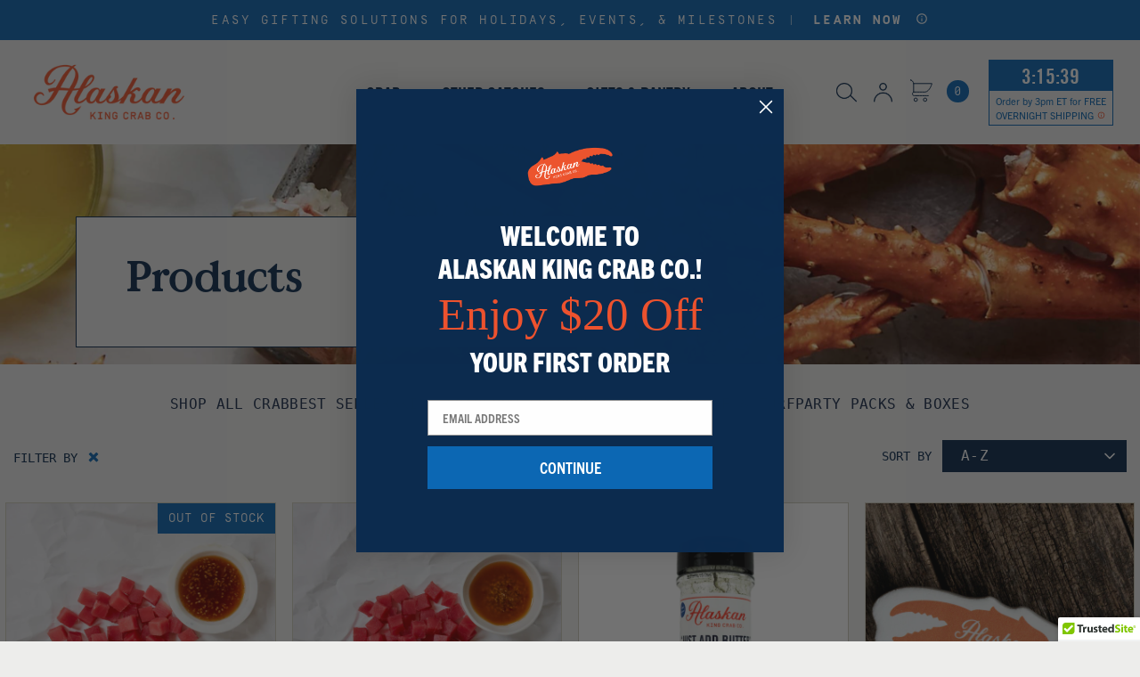

--- FILE ---
content_type: text/html; charset=utf-8
request_url: https://www.alaskankingcrab.com/collections/all/
body_size: 66089
content:
<!-- /layout/theme.liquid -->
<!doctype html>
<html class="no-js" lang="en">

  <head>
    
    <meta charset="utf-8">
    <meta http-equiv="X-UA-Compatible" content="IE=edge,chrome=1">
    
      <link
        rel="shortcut icon"
        href="//www.alaskankingcrab.com/cdn/shop/t/170/assets/favicon.png?v=12228513137017067651698184086"
        type="image/png" />
    
    <title>
      Products

        &ndash; Alaskan King Crab Co.</title>

    

    <meta name="viewport" content="width=device-width, initial-scale=1">

  <link rel="apple-touch-icon" href="//www.alaskankingcrab.com/cdn/shop/t/170/assets/icon.png?v=97183">

    <!-- Helpers ================================================== -->
    <!-- /snippets/social-meta-tags.liquid -->


  <meta property="og:type" content="website">
  <meta property="og:title" content="Products">
  

<meta property="og:url" content="https://www.alaskankingcrab.com/collections/all">
<meta property="og:site_name" content="Alaskan King Crab Co.">




  <meta name="twitter:card" content="summary">


<meta property="og:image" content="http://www.alaskankingcrab.com/cdn/shop/files/alaskan_king_crab.png?v=1706578812">
  <meta property="og:image:secure_url" content="https://www.alaskankingcrab.com/cdn/shop/files/alaskan_king_crab.png?v=1706578812">
  <meta property="og:image:width" content="1200">
  <meta property="og:image:height" content="628">
    <link rel="canonical" href="https://www.alaskankingcrab.com/collections/all">
    <meta name="viewport" content="width=device-width,initial-scale=1,shrink-to-fit=no">
  <meta name="theme-color" content="#fafafa">

    <!-- CSS ================================================== -->

<!-- Preload Fonts ================================================== -->
    <link href="//www.alaskankingcrab.com/cdn/shop/t/170/assets/SimplonMono-Regular.otf?v=166548468969087094011691085844" as="font" type="font/otf" crossorigin="anonymous" rel="preload">
    <link href="//www.alaskankingcrab.com/cdn/shop/t/170/assets/SimplonMono-Medium.otf?v=92472296920988457921691085843" as="font" type="font/otf" crossorigin="anonymous" rel="preload">
    <link href="//www.alaskankingcrab.com/cdn/shop/t/170/assets/SimplonMono-Bold.otf?v=22714157591594886761691085842" as="font" type="font/otf" crossorigin="anonymous" rel="preload">
    <link href="//www.alaskankingcrab.com/cdn/shop/t/170/assets/Trade-Gothic-LT-Bold-Condensed-20.ttf?v=180546181166401154301691085845" as="font" type="font/ttf" crossorigin="anonymous" rel="preload">
    <link href="//www.alaskankingcrab.com/cdn/shop/t/170/assets/Trade-Gothic-LT-Condensed-18.ttf?v=114171723287571748641691085845" as="font" type="font/ttf" crossorigin="anonymous" rel="preload">
    <link href="//www.alaskankingcrab.com/cdn/shop/t/170/assets/value-serif-bold.otf?v=106657200265722365991691085846" as="font" type="font/otf" crossorigin="anonymous" rel="preload">




    <!-- JS ================================================== -->
  <script src="https://code.jquery.com/jquery-3.5.1.min.js" type="text/javascript"></script>


    <script
      src="https://www.google.com/recaptcha/api.js?onload=onloadCallback&render=explicit"
      async
      defer></script>


    <script>window.performance && window.performance.mark && window.performance.mark('shopify.content_for_header.start');</script><meta name="google-site-verification" content="GNz1P42SEnsoTHY9knIyhhnJXwe9FOi3bMZOkHmNA0s">
<meta name="google-site-verification" content="3qKxmVQiRLIVgic_CtIBeKwujJ9YHbv8QRMbgoXa3YM">
<meta id="shopify-digital-wallet" name="shopify-digital-wallet" content="/21135975/digital_wallets/dialog">
<meta name="shopify-checkout-api-token" content="7c143f33d101e91ceda65e88c7678dc3">
<meta id="in-context-paypal-metadata" data-shop-id="21135975" data-venmo-supported="true" data-environment="production" data-locale="en_US" data-paypal-v4="true" data-currency="USD">
<link rel="alternate" type="application/atom+xml" title="Feed" href="/collections/all.atom" />
<link rel="next" href="/collections/all?page=2">
<script async="async" src="/checkouts/internal/preloads.js?locale=en-US"></script>
<link rel="preconnect" href="https://shop.app" crossorigin="anonymous">
<script async="async" src="https://shop.app/checkouts/internal/preloads.js?locale=en-US&shop_id=21135975" crossorigin="anonymous"></script>
<script id="apple-pay-shop-capabilities" type="application/json">{"shopId":21135975,"countryCode":"US","currencyCode":"USD","merchantCapabilities":["supports3DS"],"merchantId":"gid:\/\/shopify\/Shop\/21135975","merchantName":"Alaskan King Crab Co.","requiredBillingContactFields":["postalAddress","email","phone"],"requiredShippingContactFields":["postalAddress","email","phone"],"shippingType":"shipping","supportedNetworks":["visa","masterCard","amex","discover","elo","jcb"],"total":{"type":"pending","label":"Alaskan King Crab Co.","amount":"1.00"},"shopifyPaymentsEnabled":true,"supportsSubscriptions":true}</script>
<script id="shopify-features" type="application/json">{"accessToken":"7c143f33d101e91ceda65e88c7678dc3","betas":["rich-media-storefront-analytics"],"domain":"www.alaskankingcrab.com","predictiveSearch":true,"shopId":21135975,"locale":"en"}</script>
<script>var Shopify = Shopify || {};
Shopify.shop = "akc-south.myshopify.com";
Shopify.locale = "en";
Shopify.currency = {"active":"USD","rate":"1.0"};
Shopify.country = "US";
Shopify.theme = {"name":"Alaskan-King-Crab\/master","id":124292923471,"schema_name":null,"schema_version":null,"theme_store_id":null,"role":"main"};
Shopify.theme.handle = "null";
Shopify.theme.style = {"id":null,"handle":null};
Shopify.cdnHost = "www.alaskankingcrab.com/cdn";
Shopify.routes = Shopify.routes || {};
Shopify.routes.root = "/";</script>
<script type="module">!function(o){(o.Shopify=o.Shopify||{}).modules=!0}(window);</script>
<script>!function(o){function n(){var o=[];function n(){o.push(Array.prototype.slice.apply(arguments))}return n.q=o,n}var t=o.Shopify=o.Shopify||{};t.loadFeatures=n(),t.autoloadFeatures=n()}(window);</script>
<script>
  window.ShopifyPay = window.ShopifyPay || {};
  window.ShopifyPay.apiHost = "shop.app\/pay";
  window.ShopifyPay.redirectState = null;
</script>
<script id="shop-js-analytics" type="application/json">{"pageType":"collection"}</script>
<script defer="defer" async type="module" src="//www.alaskankingcrab.com/cdn/shopifycloud/shop-js/modules/v2/client.init-shop-cart-sync_C5BV16lS.en.esm.js"></script>
<script defer="defer" async type="module" src="//www.alaskankingcrab.com/cdn/shopifycloud/shop-js/modules/v2/chunk.common_CygWptCX.esm.js"></script>
<script type="module">
  await import("//www.alaskankingcrab.com/cdn/shopifycloud/shop-js/modules/v2/client.init-shop-cart-sync_C5BV16lS.en.esm.js");
await import("//www.alaskankingcrab.com/cdn/shopifycloud/shop-js/modules/v2/chunk.common_CygWptCX.esm.js");

  window.Shopify.SignInWithShop?.initShopCartSync?.({"fedCMEnabled":true,"windoidEnabled":true});

</script>
<script>
  window.Shopify = window.Shopify || {};
  if (!window.Shopify.featureAssets) window.Shopify.featureAssets = {};
  window.Shopify.featureAssets['shop-js'] = {"shop-cart-sync":["modules/v2/client.shop-cart-sync_ZFArdW7E.en.esm.js","modules/v2/chunk.common_CygWptCX.esm.js"],"init-fed-cm":["modules/v2/client.init-fed-cm_CmiC4vf6.en.esm.js","modules/v2/chunk.common_CygWptCX.esm.js"],"shop-button":["modules/v2/client.shop-button_tlx5R9nI.en.esm.js","modules/v2/chunk.common_CygWptCX.esm.js"],"shop-cash-offers":["modules/v2/client.shop-cash-offers_DOA2yAJr.en.esm.js","modules/v2/chunk.common_CygWptCX.esm.js","modules/v2/chunk.modal_D71HUcav.esm.js"],"init-windoid":["modules/v2/client.init-windoid_sURxWdc1.en.esm.js","modules/v2/chunk.common_CygWptCX.esm.js"],"shop-toast-manager":["modules/v2/client.shop-toast-manager_ClPi3nE9.en.esm.js","modules/v2/chunk.common_CygWptCX.esm.js"],"init-shop-email-lookup-coordinator":["modules/v2/client.init-shop-email-lookup-coordinator_B8hsDcYM.en.esm.js","modules/v2/chunk.common_CygWptCX.esm.js"],"init-shop-cart-sync":["modules/v2/client.init-shop-cart-sync_C5BV16lS.en.esm.js","modules/v2/chunk.common_CygWptCX.esm.js"],"avatar":["modules/v2/client.avatar_BTnouDA3.en.esm.js"],"pay-button":["modules/v2/client.pay-button_FdsNuTd3.en.esm.js","modules/v2/chunk.common_CygWptCX.esm.js"],"init-customer-accounts":["modules/v2/client.init-customer-accounts_DxDtT_ad.en.esm.js","modules/v2/client.shop-login-button_C5VAVYt1.en.esm.js","modules/v2/chunk.common_CygWptCX.esm.js","modules/v2/chunk.modal_D71HUcav.esm.js"],"init-shop-for-new-customer-accounts":["modules/v2/client.init-shop-for-new-customer-accounts_ChsxoAhi.en.esm.js","modules/v2/client.shop-login-button_C5VAVYt1.en.esm.js","modules/v2/chunk.common_CygWptCX.esm.js","modules/v2/chunk.modal_D71HUcav.esm.js"],"shop-login-button":["modules/v2/client.shop-login-button_C5VAVYt1.en.esm.js","modules/v2/chunk.common_CygWptCX.esm.js","modules/v2/chunk.modal_D71HUcav.esm.js"],"init-customer-accounts-sign-up":["modules/v2/client.init-customer-accounts-sign-up_CPSyQ0Tj.en.esm.js","modules/v2/client.shop-login-button_C5VAVYt1.en.esm.js","modules/v2/chunk.common_CygWptCX.esm.js","modules/v2/chunk.modal_D71HUcav.esm.js"],"shop-follow-button":["modules/v2/client.shop-follow-button_Cva4Ekp9.en.esm.js","modules/v2/chunk.common_CygWptCX.esm.js","modules/v2/chunk.modal_D71HUcav.esm.js"],"checkout-modal":["modules/v2/client.checkout-modal_BPM8l0SH.en.esm.js","modules/v2/chunk.common_CygWptCX.esm.js","modules/v2/chunk.modal_D71HUcav.esm.js"],"lead-capture":["modules/v2/client.lead-capture_Bi8yE_yS.en.esm.js","modules/v2/chunk.common_CygWptCX.esm.js","modules/v2/chunk.modal_D71HUcav.esm.js"],"shop-login":["modules/v2/client.shop-login_D6lNrXab.en.esm.js","modules/v2/chunk.common_CygWptCX.esm.js","modules/v2/chunk.modal_D71HUcav.esm.js"],"payment-terms":["modules/v2/client.payment-terms_CZxnsJam.en.esm.js","modules/v2/chunk.common_CygWptCX.esm.js","modules/v2/chunk.modal_D71HUcav.esm.js"]};
</script>
<script>(function() {
  var isLoaded = false;
  function asyncLoad() {
    if (isLoaded) return;
    isLoaded = true;
    var urls = ["\/\/cdn.ywxi.net\/js\/partner-shopify.js?shop=akc-south.myshopify.com","https:\/\/cdn-loyalty.yotpo.com\/loader\/4DeIDl-xd9DOmkb-rFZRYA.js?shop=akc-south.myshopify.com","https:\/\/cdn.verifypass.com\/seller\/launcher.js?shop=akc-south.myshopify.com","https:\/\/cdn.richpanel.com\/js\/richpanel_shopify_script.js?appClientId=alaskankingcrab5471\u0026tenantId=alaskankingcrab547\u0026shop=akc-south.myshopify.com\u0026shop=akc-south.myshopify.com","\/\/cdn.trustedsite.com\/js\/partner-shopify.js?shop=akc-south.myshopify.com","https:\/\/shopify-widget.route.com\/shopify.widget.js?shop=akc-south.myshopify.com","https:\/\/cdn.giftship.app\/build\/storefront\/giftship.js?shop=akc-south.myshopify.com","https:\/\/cdn.rebuyengine.com\/onsite\/js\/rebuy.js?shop=akc-south.myshopify.com","\/\/backinstock.useamp.com\/widget\/12073_1767153927.js?category=bis\u0026v=6\u0026shop=akc-south.myshopify.com"];
    for (var i = 0; i < urls.length; i++) {
      var s = document.createElement('script');
      s.type = 'text/javascript';
      s.async = true;
      s.src = urls[i];
      var x = document.getElementsByTagName('script')[0];
      x.parentNode.insertBefore(s, x);
    }
  };
  if(window.attachEvent) {
    window.attachEvent('onload', asyncLoad);
  } else {
    window.addEventListener('load', asyncLoad, false);
  }
})();</script>
<script id="__st">var __st={"a":21135975,"offset":-21600,"reqid":"92a6ceec-9bf0-4063-9c3f-fe26bd3789d0-1768841108","pageurl":"www.alaskankingcrab.com\/collections\/all","u":"6ab2ab7a1275","p":"collection"};</script>
<script>window.ShopifyPaypalV4VisibilityTracking = true;</script>
<script id="captcha-bootstrap">!function(){'use strict';const t='contact',e='account',n='new_comment',o=[[t,t],['blogs',n],['comments',n],[t,'customer']],c=[[e,'customer_login'],[e,'guest_login'],[e,'recover_customer_password'],[e,'create_customer']],r=t=>t.map((([t,e])=>`form[action*='/${t}']:not([data-nocaptcha='true']) input[name='form_type'][value='${e}']`)).join(','),a=t=>()=>t?[...document.querySelectorAll(t)].map((t=>t.form)):[];function s(){const t=[...o],e=r(t);return a(e)}const i='password',u='form_key',d=['recaptcha-v3-token','g-recaptcha-response','h-captcha-response',i],f=()=>{try{return window.sessionStorage}catch{return}},m='__shopify_v',_=t=>t.elements[u];function p(t,e,n=!1){try{const o=window.sessionStorage,c=JSON.parse(o.getItem(e)),{data:r}=function(t){const{data:e,action:n}=t;return t[m]||n?{data:e,action:n}:{data:t,action:n}}(c);for(const[e,n]of Object.entries(r))t.elements[e]&&(t.elements[e].value=n);n&&o.removeItem(e)}catch(o){console.error('form repopulation failed',{error:o})}}const l='form_type',E='cptcha';function T(t){t.dataset[E]=!0}const w=window,h=w.document,L='Shopify',v='ce_forms',y='captcha';let A=!1;((t,e)=>{const n=(g='f06e6c50-85a8-45c8-87d0-21a2b65856fe',I='https://cdn.shopify.com/shopifycloud/storefront-forms-hcaptcha/ce_storefront_forms_captcha_hcaptcha.v1.5.2.iife.js',D={infoText:'Protected by hCaptcha',privacyText:'Privacy',termsText:'Terms'},(t,e,n)=>{const o=w[L][v],c=o.bindForm;if(c)return c(t,g,e,D).then(n);var r;o.q.push([[t,g,e,D],n]),r=I,A||(h.body.append(Object.assign(h.createElement('script'),{id:'captcha-provider',async:!0,src:r})),A=!0)});var g,I,D;w[L]=w[L]||{},w[L][v]=w[L][v]||{},w[L][v].q=[],w[L][y]=w[L][y]||{},w[L][y].protect=function(t,e){n(t,void 0,e),T(t)},Object.freeze(w[L][y]),function(t,e,n,w,h,L){const[v,y,A,g]=function(t,e,n){const i=e?o:[],u=t?c:[],d=[...i,...u],f=r(d),m=r(i),_=r(d.filter((([t,e])=>n.includes(e))));return[a(f),a(m),a(_),s()]}(w,h,L),I=t=>{const e=t.target;return e instanceof HTMLFormElement?e:e&&e.form},D=t=>v().includes(t);t.addEventListener('submit',(t=>{const e=I(t);if(!e)return;const n=D(e)&&!e.dataset.hcaptchaBound&&!e.dataset.recaptchaBound,o=_(e),c=g().includes(e)&&(!o||!o.value);(n||c)&&t.preventDefault(),c&&!n&&(function(t){try{if(!f())return;!function(t){const e=f();if(!e)return;const n=_(t);if(!n)return;const o=n.value;o&&e.removeItem(o)}(t);const e=Array.from(Array(32),(()=>Math.random().toString(36)[2])).join('');!function(t,e){_(t)||t.append(Object.assign(document.createElement('input'),{type:'hidden',name:u})),t.elements[u].value=e}(t,e),function(t,e){const n=f();if(!n)return;const o=[...t.querySelectorAll(`input[type='${i}']`)].map((({name:t})=>t)),c=[...d,...o],r={};for(const[a,s]of new FormData(t).entries())c.includes(a)||(r[a]=s);n.setItem(e,JSON.stringify({[m]:1,action:t.action,data:r}))}(t,e)}catch(e){console.error('failed to persist form',e)}}(e),e.submit())}));const S=(t,e)=>{t&&!t.dataset[E]&&(n(t,e.some((e=>e===t))),T(t))};for(const o of['focusin','change'])t.addEventListener(o,(t=>{const e=I(t);D(e)&&S(e,y())}));const B=e.get('form_key'),M=e.get(l),P=B&&M;t.addEventListener('DOMContentLoaded',(()=>{const t=y();if(P)for(const e of t)e.elements[l].value===M&&p(e,B);[...new Set([...A(),...v().filter((t=>'true'===t.dataset.shopifyCaptcha))])].forEach((e=>S(e,t)))}))}(h,new URLSearchParams(w.location.search),n,t,e,['guest_login'])})(!0,!0)}();</script>
<script integrity="sha256-4kQ18oKyAcykRKYeNunJcIwy7WH5gtpwJnB7kiuLZ1E=" data-source-attribution="shopify.loadfeatures" defer="defer" src="//www.alaskankingcrab.com/cdn/shopifycloud/storefront/assets/storefront/load_feature-a0a9edcb.js" crossorigin="anonymous"></script>
<script crossorigin="anonymous" defer="defer" src="//www.alaskankingcrab.com/cdn/shopifycloud/storefront/assets/shopify_pay/storefront-65b4c6d7.js?v=20250812"></script>
<script data-source-attribution="shopify.dynamic_checkout.dynamic.init">var Shopify=Shopify||{};Shopify.PaymentButton=Shopify.PaymentButton||{isStorefrontPortableWallets:!0,init:function(){window.Shopify.PaymentButton.init=function(){};var t=document.createElement("script");t.src="https://www.alaskankingcrab.com/cdn/shopifycloud/portable-wallets/latest/portable-wallets.en.js",t.type="module",document.head.appendChild(t)}};
</script>
<script data-source-attribution="shopify.dynamic_checkout.buyer_consent">
  function portableWalletsHideBuyerConsent(e){var t=document.getElementById("shopify-buyer-consent"),n=document.getElementById("shopify-subscription-policy-button");t&&n&&(t.classList.add("hidden"),t.setAttribute("aria-hidden","true"),n.removeEventListener("click",e))}function portableWalletsShowBuyerConsent(e){var t=document.getElementById("shopify-buyer-consent"),n=document.getElementById("shopify-subscription-policy-button");t&&n&&(t.classList.remove("hidden"),t.removeAttribute("aria-hidden"),n.addEventListener("click",e))}window.Shopify?.PaymentButton&&(window.Shopify.PaymentButton.hideBuyerConsent=portableWalletsHideBuyerConsent,window.Shopify.PaymentButton.showBuyerConsent=portableWalletsShowBuyerConsent);
</script>
<script data-source-attribution="shopify.dynamic_checkout.cart.bootstrap">document.addEventListener("DOMContentLoaded",(function(){function t(){return document.querySelector("shopify-accelerated-checkout-cart, shopify-accelerated-checkout")}if(t())Shopify.PaymentButton.init();else{new MutationObserver((function(e,n){t()&&(Shopify.PaymentButton.init(),n.disconnect())})).observe(document.body,{childList:!0,subtree:!0})}}));
</script>
<link id="shopify-accelerated-checkout-styles" rel="stylesheet" media="screen" href="https://www.alaskankingcrab.com/cdn/shopifycloud/portable-wallets/latest/accelerated-checkout-backwards-compat.css" crossorigin="anonymous">
<style id="shopify-accelerated-checkout-cart">
        #shopify-buyer-consent {
  margin-top: 1em;
  display: inline-block;
  width: 100%;
}

#shopify-buyer-consent.hidden {
  display: none;
}

#shopify-subscription-policy-button {
  background: none;
  border: none;
  padding: 0;
  text-decoration: underline;
  font-size: inherit;
  cursor: pointer;
}

#shopify-subscription-policy-button::before {
  box-shadow: none;
}

      </style>
<script id="sections-script" data-sections="custom-component-our-process,mobile-nav" defer="defer" src="//www.alaskankingcrab.com/cdn/shop/t/170/compiled_assets/scripts.js?v=97183"></script>
<script>window.performance && window.performance.mark && window.performance.mark('shopify.content_for_header.end');</script>
    <link
      rel="preload"
      href="https://use.typekit.net/cum6hfn.css"
      as="style"
      onload="this.onload=null;this.rel='stylesheet'">
    <noscript><link rel="stylesheet" href="https://use.typekit.net/cum6hfn.css"></noscript>

    <script src="https://cdn-widgetsrepository.yotpo.com/v1/loader/VEDAYH2l5htNM91pyxLtGkFnLhCJN9U7BTaaXngk" async></script>
    
    <style>
      @font-face {
        font-family: "Simplon Mono Regular";
        src: url("//www.alaskankingcrab.com/cdn/shop/t/170/assets/SimplonMono-Regular.otf?v=166548468969087094011691085844") format("opentype");
        font-display: swap;
      }
      @font-face {
        font-family: "Simplon Mono Medium";
        src: url("//www.alaskankingcrab.com/cdn/shop/t/170/assets/SimplonMono-Medium.otf?v=92472296920988457921691085843") format("opentype");
        font-display: swap;
      }
      @font-face {
        font-family: "Simplon Mono Bold";
        src: url("//www.alaskankingcrab.com/cdn/shop/t/170/assets/SimplonMono-Bold.otf?v=22714157591594886761691085842") format("opentype");
        font-display: swap;
      }
      @font-face {
        font-family: "Trade Gothic LT Bold Condensed 20";
        src: url("//www.alaskankingcrab.com/cdn/shop/t/170/assets/Trade-Gothic-LT-Bold-Condensed-20.ttf?v=180546181166401154301691085845") format("truetype");
        font-display: swap;
      }
      @font-face {
        font-family: "Trade Gothic LT Condensed 18";
        src: url("//www.alaskankingcrab.com/cdn/shop/t/170/assets/Trade-Gothic-LT-Condensed-18.ttf?v=114171723287571748641691085845") format("truetype");
        font-display: swap;
      }
      @font-face {
        font-family: "Value Serif Bold";
        src: url("//www.alaskankingcrab.com/cdn/shop/t/170/assets/value-serif-bold.otf?v=106657200265722365991691085846") format("opentype");
        font-display: swap;
      }
  </style>

    
    <!-- Google Tag Manager -->
<script>(function(w,d,s,l,i){w[l]=w[l]||[];w[l].push({'gtm.start':
            new Date().getTime(),event:'gtm.js'});var f=d.getElementsByTagName(s)[0],
        j=d.createElement(s),dl=l!='dataLayer'?'&l='+l:'';j.async=true;j.src=
        'https://www.googletagmanager.com/gtm.js?id='+i+dl;f.parentNode.insertBefore(j,f);
    })(window,document,'script','dataLayer','GTM-5PZSSFM');</script>
<!-- End Google Tag Manager -->
    

    <!-- Clarity -->
    <script type="text/javascript">
          (function(c,l,a,r,i,t,y){
      c[a]=c[a]||function(){(c[a].q=c[a].q||[]).push(arguments)};
      t=l.createElement(r);t.async=1;t.src="https://www.clarity.ms/tag/"+i;
      y=l.getElementsByTagName(r)[0];y.parentNode.insertBefore(t,y);
          })(window, document, "clarity", "script", "l9yfkpjwcy");
    </script>

    <script>
          window.Shopify = window.Shopify || {theme: {id: 124292923471, role: 'main' } };
          window._template = {
        directory: "",
        name: "collection",
        suffix: ""
          }
    </script>
    
      <style>
        @media only screen and (min-width: 768px) {
          .template-collection .component-collection-banner .component-banner-content {
            bottom: -230px;
          }
        }
        @media only screen and (min-width: 992px) {
          .template-collection .component-collection-banner .component-banner-content {
            bottom: -225px;
          }
        }
      </style>
    
    <script type="module" src="https://cdn.intelligems.io/esm/5647061813d7/bundle.js"></script>


    <script>
  !(function (sdkUrl, apiUrl, apiKey) {
    window.slv = window.slv || {
      config: { sdkUrl, apiUrl, apiKey },
      loaded: false,
      ready: (f) => {
        (window.slv.q = window.slv.q || []).push(f);
      },
    };
    var e = document.createElement("script");
    e.type = "text/javascript";
    e.async = true;
    e.src = sdkUrl;
    document.head.appendChild(e);
  })("https://sdk.solvedata.app/sdk/sdk.js", "https://solve.alaskankingcrab.com", "pub_sdk_1LyTAKPyYhyzaxVk");
</script>


    

    <img
      src="https://arttrk.com/pixel/?ad_log=referer&action=lead&pixid=56178607-156a-421b-bb08-fd954c7eb62f"
      width="1"
      height="1"
      border="0">
    <!-- End of Conversion Pixel -->

<!-- CSS ================================================== -->
    <link href="//www.alaskankingcrab.com/cdn/shop/t/170/assets/srd-widgets-akc.css?v=176232165990019481211755120163" rel="stylesheet" type="text/css" media="all" />
    <link href="//www.alaskankingcrab.com/cdn/shop/t/170/assets/reset.css?v=102622278116019560521691084151" rel="stylesheet" type="text/css" media="all" />
    <link href="//www.alaskankingcrab.com/cdn/shop/t/170/assets/lity.css?v=28705549254472321951691084146" rel="stylesheet" type="text/css" media="all" />
    <link href="//www.alaskankingcrab.com/cdn/shop/t/170/assets/bootstrap-grid.css?v=131290628775861738781697564125" rel="stylesheet" type="text/css" media="all" />
    <link href="//www.alaskankingcrab.com/cdn/shop/t/170/assets/theme-font-sizes.css?v=15590052876699823861709844561" rel="stylesheet" type="text/css" media="all" />
    <link href="//www.alaskankingcrab.com/cdn/shop/t/170/assets/apps.css?v=112991822345989712271765440829" rel="stylesheet" type="text/css" media="all" />

    <link href="//www.alaskankingcrab.com/cdn/shop/t/170/assets/rebuy-smart-cart.css?v=55354645491944660701758265197" rel="stylesheet" type="text/css" media="all" />
    <link href="//www.alaskankingcrab.com/cdn/shop/t/170/assets/affinity_portal.css?v=41924802793794512771699554638" rel="stylesheet" type="text/css" media="all" />
    <link href="//www.alaskankingcrab.com/cdn/shop/t/170/assets/slick.css?v=18725598647237129801691084153" rel="stylesheet" type="text/css" media="all" />
    <link href="//www.alaskankingcrab.com/cdn/shop/t/170/assets/go-cart.css?v=1426792490793523831691084152" rel="stylesheet" type="text/css" media="all" />
    <link href="//www.alaskankingcrab.com/cdn/shop/t/170/assets/theme.scss.css?v=117615485721784623531768509898" rel="stylesheet" type="text/css" media="all" />
    <link href="//www.alaskankingcrab.com/cdn/shop/t/170/assets/theme-colors.css?v=4490348435021297771698698832" rel="stylesheet" type="text/css" media="all" />

    

  <!-- BEGIN app block: shopify://apps/klaviyo-email-marketing-sms/blocks/klaviyo-onsite-embed/2632fe16-c075-4321-a88b-50b567f42507 -->












  <script async src="https://static.klaviyo.com/onsite/js/MnrCCF/klaviyo.js?company_id=MnrCCF"></script>
  <script>!function(){if(!window.klaviyo){window._klOnsite=window._klOnsite||[];try{window.klaviyo=new Proxy({},{get:function(n,i){return"push"===i?function(){var n;(n=window._klOnsite).push.apply(n,arguments)}:function(){for(var n=arguments.length,o=new Array(n),w=0;w<n;w++)o[w]=arguments[w];var t="function"==typeof o[o.length-1]?o.pop():void 0,e=new Promise((function(n){window._klOnsite.push([i].concat(o,[function(i){t&&t(i),n(i)}]))}));return e}}})}catch(n){window.klaviyo=window.klaviyo||[],window.klaviyo.push=function(){var n;(n=window._klOnsite).push.apply(n,arguments)}}}}();</script>

  




  <script>
    window.klaviyoReviewsProductDesignMode = false
  </script>







<!-- END app block --><!-- BEGIN app block: shopify://apps/yotpo-loyalty-rewards/blocks/loader-app-embed-block/2f9660df-5018-4e02-9868-ee1fb88d6ccd -->
    <script src="https://cdn-widgetsrepository.yotpo.com/v1/loader/4DeIDl-xd9DOmkb-rFZRYA" async></script>



    <script src="https://cdn-loyalty.yotpo.com/loader/4DeIDl-xd9DOmkb-rFZRYA.js?shop=www.alaskankingcrab.com" async></script>


<!-- END app block --><!-- BEGIN app block: shopify://apps/yotpo-product-reviews/blocks/settings/eb7dfd7d-db44-4334-bc49-c893b51b36cf -->


  <script type="text/javascript" src="https://cdn-widgetsrepository.yotpo.com/v1/loader/VEDAYH2l5htNM91pyxLtGkFnLhCJN9U7BTaaXngk?languageCode=en" async></script>



  
<!-- END app block --><!-- BEGIN app block: shopify://apps/route-protection-tracking/blocks/settings/fb8ca446-3fcd-450e-b3b6-e8e3615553e2 --><!-- BEGIN app snippet: route_snippet -->
  <style>
    /* VIP CHECKOUT above the coverage description */
.pw-coverage-description-default::before,
.pw-coverage-description-small::before {
  content: "VIP CHECKOUT";
  display: block;
  font-weight: 700;
  margin-bottom: 2px;
}

/* Remove/override the previous rule that caused layout shift */
 .pw-cashback-body-header-row::before { content: none !important; } 

/* Insert headline above the section without altering header-row layout */
.pw-cashback-body-container[data-selector="preferred-checkout-accordion-body"]::before {
  content: "Overnight Shipping + Shipping Protection";
  display: block;
  font-weight: 400;
  margin: 12px 0 8px;
  font-size: 15px;
}

#rebuy-cart .full-unstyled-link.route-continue-without-coverage-link {
    font-family: "Trade Gothic LT Condensed 18", sans-serif !important;
}
  </style>


<script>
document.addEventListener('DOMContentLoaded', function() {
  new RouteWidget({
    entrypoints: '.rebuy-cart__flyout-actions > .rebuy-cart__checkout-button',
    containerPlacement: '',
    widgetType: 'preferred-checkout',
    shopDomain: 'akc-south.myshopify.com'
  });
});
</script><!-- END app snippet -->

 <!-- END app block --><script src="https://cdn.shopify.com/extensions/019bbd7c-0229-7247-b40a-354f7a3f38da/route-shopify-app-275/assets/route-widget.js" type="text/javascript" defer="defer"></script>
<link href="https://monorail-edge.shopifysvc.com" rel="dns-prefetch">
<script>(function(){if ("sendBeacon" in navigator && "performance" in window) {try {var session_token_from_headers = performance.getEntriesByType('navigation')[0].serverTiming.find(x => x.name == '_s').description;} catch {var session_token_from_headers = undefined;}var session_cookie_matches = document.cookie.match(/_shopify_s=([^;]*)/);var session_token_from_cookie = session_cookie_matches && session_cookie_matches.length === 2 ? session_cookie_matches[1] : "";var session_token = session_token_from_headers || session_token_from_cookie || "";function handle_abandonment_event(e) {var entries = performance.getEntries().filter(function(entry) {return /monorail-edge.shopifysvc.com/.test(entry.name);});if (!window.abandonment_tracked && entries.length === 0) {window.abandonment_tracked = true;var currentMs = Date.now();var navigation_start = performance.timing.navigationStart;var payload = {shop_id: 21135975,url: window.location.href,navigation_start,duration: currentMs - navigation_start,session_token,page_type: "collection"};window.navigator.sendBeacon("https://monorail-edge.shopifysvc.com/v1/produce", JSON.stringify({schema_id: "online_store_buyer_site_abandonment/1.1",payload: payload,metadata: {event_created_at_ms: currentMs,event_sent_at_ms: currentMs}}));}}window.addEventListener('pagehide', handle_abandonment_event);}}());</script>
<script id="web-pixels-manager-setup">(function e(e,d,r,n,o){if(void 0===o&&(o={}),!Boolean(null===(a=null===(i=window.Shopify)||void 0===i?void 0:i.analytics)||void 0===a?void 0:a.replayQueue)){var i,a;window.Shopify=window.Shopify||{};var t=window.Shopify;t.analytics=t.analytics||{};var s=t.analytics;s.replayQueue=[],s.publish=function(e,d,r){return s.replayQueue.push([e,d,r]),!0};try{self.performance.mark("wpm:start")}catch(e){}var l=function(){var e={modern:/Edge?\/(1{2}[4-9]|1[2-9]\d|[2-9]\d{2}|\d{4,})\.\d+(\.\d+|)|Firefox\/(1{2}[4-9]|1[2-9]\d|[2-9]\d{2}|\d{4,})\.\d+(\.\d+|)|Chrom(ium|e)\/(9{2}|\d{3,})\.\d+(\.\d+|)|(Maci|X1{2}).+ Version\/(15\.\d+|(1[6-9]|[2-9]\d|\d{3,})\.\d+)([,.]\d+|)( \(\w+\)|)( Mobile\/\w+|) Safari\/|Chrome.+OPR\/(9{2}|\d{3,})\.\d+\.\d+|(CPU[ +]OS|iPhone[ +]OS|CPU[ +]iPhone|CPU IPhone OS|CPU iPad OS)[ +]+(15[._]\d+|(1[6-9]|[2-9]\d|\d{3,})[._]\d+)([._]\d+|)|Android:?[ /-](13[3-9]|1[4-9]\d|[2-9]\d{2}|\d{4,})(\.\d+|)(\.\d+|)|Android.+Firefox\/(13[5-9]|1[4-9]\d|[2-9]\d{2}|\d{4,})\.\d+(\.\d+|)|Android.+Chrom(ium|e)\/(13[3-9]|1[4-9]\d|[2-9]\d{2}|\d{4,})\.\d+(\.\d+|)|SamsungBrowser\/([2-9]\d|\d{3,})\.\d+/,legacy:/Edge?\/(1[6-9]|[2-9]\d|\d{3,})\.\d+(\.\d+|)|Firefox\/(5[4-9]|[6-9]\d|\d{3,})\.\d+(\.\d+|)|Chrom(ium|e)\/(5[1-9]|[6-9]\d|\d{3,})\.\d+(\.\d+|)([\d.]+$|.*Safari\/(?![\d.]+ Edge\/[\d.]+$))|(Maci|X1{2}).+ Version\/(10\.\d+|(1[1-9]|[2-9]\d|\d{3,})\.\d+)([,.]\d+|)( \(\w+\)|)( Mobile\/\w+|) Safari\/|Chrome.+OPR\/(3[89]|[4-9]\d|\d{3,})\.\d+\.\d+|(CPU[ +]OS|iPhone[ +]OS|CPU[ +]iPhone|CPU IPhone OS|CPU iPad OS)[ +]+(10[._]\d+|(1[1-9]|[2-9]\d|\d{3,})[._]\d+)([._]\d+|)|Android:?[ /-](13[3-9]|1[4-9]\d|[2-9]\d{2}|\d{4,})(\.\d+|)(\.\d+|)|Mobile Safari.+OPR\/([89]\d|\d{3,})\.\d+\.\d+|Android.+Firefox\/(13[5-9]|1[4-9]\d|[2-9]\d{2}|\d{4,})\.\d+(\.\d+|)|Android.+Chrom(ium|e)\/(13[3-9]|1[4-9]\d|[2-9]\d{2}|\d{4,})\.\d+(\.\d+|)|Android.+(UC? ?Browser|UCWEB|U3)[ /]?(15\.([5-9]|\d{2,})|(1[6-9]|[2-9]\d|\d{3,})\.\d+)\.\d+|SamsungBrowser\/(5\.\d+|([6-9]|\d{2,})\.\d+)|Android.+MQ{2}Browser\/(14(\.(9|\d{2,})|)|(1[5-9]|[2-9]\d|\d{3,})(\.\d+|))(\.\d+|)|K[Aa][Ii]OS\/(3\.\d+|([4-9]|\d{2,})\.\d+)(\.\d+|)/},d=e.modern,r=e.legacy,n=navigator.userAgent;return n.match(d)?"modern":n.match(r)?"legacy":"unknown"}(),u="modern"===l?"modern":"legacy",c=(null!=n?n:{modern:"",legacy:""})[u],f=function(e){return[e.baseUrl,"/wpm","/b",e.hashVersion,"modern"===e.buildTarget?"m":"l",".js"].join("")}({baseUrl:d,hashVersion:r,buildTarget:u}),m=function(e){var d=e.version,r=e.bundleTarget,n=e.surface,o=e.pageUrl,i=e.monorailEndpoint;return{emit:function(e){var a=e.status,t=e.errorMsg,s=(new Date).getTime(),l=JSON.stringify({metadata:{event_sent_at_ms:s},events:[{schema_id:"web_pixels_manager_load/3.1",payload:{version:d,bundle_target:r,page_url:o,status:a,surface:n,error_msg:t},metadata:{event_created_at_ms:s}}]});if(!i)return console&&console.warn&&console.warn("[Web Pixels Manager] No Monorail endpoint provided, skipping logging."),!1;try{return self.navigator.sendBeacon.bind(self.navigator)(i,l)}catch(e){}var u=new XMLHttpRequest;try{return u.open("POST",i,!0),u.setRequestHeader("Content-Type","text/plain"),u.send(l),!0}catch(e){return console&&console.warn&&console.warn("[Web Pixels Manager] Got an unhandled error while logging to Monorail."),!1}}}}({version:r,bundleTarget:l,surface:e.surface,pageUrl:self.location.href,monorailEndpoint:e.monorailEndpoint});try{o.browserTarget=l,function(e){var d=e.src,r=e.async,n=void 0===r||r,o=e.onload,i=e.onerror,a=e.sri,t=e.scriptDataAttributes,s=void 0===t?{}:t,l=document.createElement("script"),u=document.querySelector("head"),c=document.querySelector("body");if(l.async=n,l.src=d,a&&(l.integrity=a,l.crossOrigin="anonymous"),s)for(var f in s)if(Object.prototype.hasOwnProperty.call(s,f))try{l.dataset[f]=s[f]}catch(e){}if(o&&l.addEventListener("load",o),i&&l.addEventListener("error",i),u)u.appendChild(l);else{if(!c)throw new Error("Did not find a head or body element to append the script");c.appendChild(l)}}({src:f,async:!0,onload:function(){if(!function(){var e,d;return Boolean(null===(d=null===(e=window.Shopify)||void 0===e?void 0:e.analytics)||void 0===d?void 0:d.initialized)}()){var d=window.webPixelsManager.init(e)||void 0;if(d){var r=window.Shopify.analytics;r.replayQueue.forEach((function(e){var r=e[0],n=e[1],o=e[2];d.publishCustomEvent(r,n,o)})),r.replayQueue=[],r.publish=d.publishCustomEvent,r.visitor=d.visitor,r.initialized=!0}}},onerror:function(){return m.emit({status:"failed",errorMsg:"".concat(f," has failed to load")})},sri:function(e){var d=/^sha384-[A-Za-z0-9+/=]+$/;return"string"==typeof e&&d.test(e)}(c)?c:"",scriptDataAttributes:o}),m.emit({status:"loading"})}catch(e){m.emit({status:"failed",errorMsg:(null==e?void 0:e.message)||"Unknown error"})}}})({shopId: 21135975,storefrontBaseUrl: "https://www.alaskankingcrab.com",extensionsBaseUrl: "https://extensions.shopifycdn.com/cdn/shopifycloud/web-pixels-manager",monorailEndpoint: "https://monorail-edge.shopifysvc.com/unstable/produce_batch",surface: "storefront-renderer",enabledBetaFlags: ["2dca8a86"],webPixelsConfigList: [{"id":"1234927695","configuration":"{\"accountID\":\"MnrCCF\",\"webPixelConfig\":\"eyJlbmFibGVBZGRlZFRvQ2FydEV2ZW50cyI6IHRydWV9\"}","eventPayloadVersion":"v1","runtimeContext":"STRICT","scriptVersion":"524f6c1ee37bacdca7657a665bdca589","type":"APP","apiClientId":123074,"privacyPurposes":["ANALYTICS","MARKETING"],"dataSharingAdjustments":{"protectedCustomerApprovalScopes":["read_customer_address","read_customer_email","read_customer_name","read_customer_personal_data","read_customer_phone"]}},{"id":"1047003215","configuration":"{\"pixelCode\":\"CA3TNHB92KMNG65TCF50\"}","eventPayloadVersion":"v1","runtimeContext":"STRICT","scriptVersion":"22e92c2ad45662f435e4801458fb78cc","type":"APP","apiClientId":4383523,"privacyPurposes":["ANALYTICS","MARKETING","SALE_OF_DATA"],"dataSharingAdjustments":{"protectedCustomerApprovalScopes":["read_customer_address","read_customer_email","read_customer_name","read_customer_personal_data","read_customer_phone"]}},{"id":"1046577231","configuration":"{\"config\":\"{\\\"google_tag_ids\\\":[\\\"AW-832374592\\\",\\\"GT-NCHFVSCQ\\\"],\\\"target_country\\\":\\\"US\\\",\\\"gtag_events\\\":[{\\\"type\\\":\\\"begin_checkout\\\",\\\"action_label\\\":\\\"AW-832374592\\\/T2VyCLeO6aUBEMCO9IwD\\\"},{\\\"type\\\":\\\"search\\\",\\\"action_label\\\":\\\"AW-832374592\\\/Qn__CLqO6aUBEMCO9IwD\\\"},{\\\"type\\\":\\\"view_item\\\",\\\"action_label\\\":[\\\"AW-832374592\\\/M6DQCNSK6aUBEMCO9IwD\\\",\\\"MC-9Y64CBH4HV\\\"]},{\\\"type\\\":\\\"purchase\\\",\\\"action_label\\\":[\\\"AW-832374592\\\/goqhCNGK6aUBEMCO9IwD\\\",\\\"MC-9Y64CBH4HV\\\"]},{\\\"type\\\":\\\"page_view\\\",\\\"action_label\\\":[\\\"AW-832374592\\\/ms1iCM6K6aUBEMCO9IwD\\\",\\\"MC-9Y64CBH4HV\\\"]},{\\\"type\\\":\\\"add_payment_info\\\",\\\"action_label\\\":\\\"AW-832374592\\\/OQn3CL2O6aUBEMCO9IwD\\\"},{\\\"type\\\":\\\"add_to_cart\\\",\\\"action_label\\\":\\\"AW-832374592\\\/JSiZCLSO6aUBEMCO9IwD\\\"}],\\\"enable_monitoring_mode\\\":false}\"}","eventPayloadVersion":"v1","runtimeContext":"OPEN","scriptVersion":"b2a88bafab3e21179ed38636efcd8a93","type":"APP","apiClientId":1780363,"privacyPurposes":[],"dataSharingAdjustments":{"protectedCustomerApprovalScopes":["read_customer_address","read_customer_email","read_customer_name","read_customer_personal_data","read_customer_phone"]}},{"id":"306643023","configuration":"{\"shopId\":\"akc-south.myshopify.com\"}","eventPayloadVersion":"v1","runtimeContext":"STRICT","scriptVersion":"31536d5a2ef62c1887054e49fd58dba0","type":"APP","apiClientId":4845829,"privacyPurposes":["ANALYTICS"],"dataSharingAdjustments":{"protectedCustomerApprovalScopes":["read_customer_email","read_customer_personal_data","read_customer_phone"]}},{"id":"105513039","configuration":"{\"pixel_id\":\"174638386464909\",\"pixel_type\":\"facebook_pixel\",\"metaapp_system_user_token\":\"-\"}","eventPayloadVersion":"v1","runtimeContext":"OPEN","scriptVersion":"ca16bc87fe92b6042fbaa3acc2fbdaa6","type":"APP","apiClientId":2329312,"privacyPurposes":["ANALYTICS","MARKETING","SALE_OF_DATA"],"dataSharingAdjustments":{"protectedCustomerApprovalScopes":["read_customer_address","read_customer_email","read_customer_name","read_customer_personal_data","read_customer_phone"]}},{"id":"72450127","configuration":"{\"yotpoStoreId\":\"VEDAYH2l5htNM91pyxLtGkFnLhCJN9U7BTaaXngk\"}","eventPayloadVersion":"v1","runtimeContext":"STRICT","scriptVersion":"8bb37a256888599d9a3d57f0551d3859","type":"APP","apiClientId":70132,"privacyPurposes":["ANALYTICS","MARKETING","SALE_OF_DATA"],"dataSharingAdjustments":{"protectedCustomerApprovalScopes":["read_customer_address","read_customer_email","read_customer_name","read_customer_personal_data","read_customer_phone"]}},{"id":"40337487","configuration":"{\"tagID\":\"2613599956901\"}","eventPayloadVersion":"v1","runtimeContext":"STRICT","scriptVersion":"18031546ee651571ed29edbe71a3550b","type":"APP","apiClientId":3009811,"privacyPurposes":["ANALYTICS","MARKETING","SALE_OF_DATA"],"dataSharingAdjustments":{"protectedCustomerApprovalScopes":["read_customer_address","read_customer_email","read_customer_name","read_customer_personal_data","read_customer_phone"]}},{"id":"21528655","eventPayloadVersion":"1","runtimeContext":"LAX","scriptVersion":"1","type":"CUSTOM","privacyPurposes":["ANALYTICS","SALE_OF_DATA"],"name":"Microsoft Clarity"},{"id":"21561423","eventPayloadVersion":"1","runtimeContext":"LAX","scriptVersion":"5","type":"CUSTOM","privacyPurposes":["ANALYTICS","SALE_OF_DATA"],"name":"Google Tag Manager"},{"id":"21594191","eventPayloadVersion":"1","runtimeContext":"LAX","scriptVersion":"3","type":"CUSTOM","privacyPurposes":["ANALYTICS","SALE_OF_DATA"],"name":"Bing Conversion"},{"id":"21626959","eventPayloadVersion":"1","runtimeContext":"LAX","scriptVersion":"1","type":"CUSTOM","privacyPurposes":["ANALYTICS","MARKETING","SALE_OF_DATA"],"name":"Google Customer Reviews"},{"id":"21659727","eventPayloadVersion":"1","runtimeContext":"LAX","scriptVersion":"1","type":"CUSTOM","privacyPurposes":["ANALYTICS","SALE_OF_DATA"],"name":"Bing UET"},{"id":"37257295","eventPayloadVersion":"1","runtimeContext":"LAX","scriptVersion":"1","type":"CUSTOM","privacyPurposes":["ANALYTICS","SALE_OF_DATA"],"name":"Postie"},{"id":"44957775","eventPayloadVersion":"1","runtimeContext":"LAX","scriptVersion":"1","type":"CUSTOM","privacyPurposes":["ANALYTICS","MARKETING","SALE_OF_DATA"],"name":"Solve.IO"},{"id":"shopify-app-pixel","configuration":"{}","eventPayloadVersion":"v1","runtimeContext":"STRICT","scriptVersion":"0450","apiClientId":"shopify-pixel","type":"APP","privacyPurposes":["ANALYTICS","MARKETING"]},{"id":"shopify-custom-pixel","eventPayloadVersion":"v1","runtimeContext":"LAX","scriptVersion":"0450","apiClientId":"shopify-pixel","type":"CUSTOM","privacyPurposes":["ANALYTICS","MARKETING"]}],isMerchantRequest: false,initData: {"shop":{"name":"Alaskan King Crab Co.","paymentSettings":{"currencyCode":"USD"},"myshopifyDomain":"akc-south.myshopify.com","countryCode":"US","storefrontUrl":"https:\/\/www.alaskankingcrab.com"},"customer":null,"cart":null,"checkout":null,"productVariants":[],"purchasingCompany":null},},"https://www.alaskankingcrab.com/cdn","fcfee988w5aeb613cpc8e4bc33m6693e112",{"modern":"","legacy":""},{"shopId":"21135975","storefrontBaseUrl":"https:\/\/www.alaskankingcrab.com","extensionBaseUrl":"https:\/\/extensions.shopifycdn.com\/cdn\/shopifycloud\/web-pixels-manager","surface":"storefront-renderer","enabledBetaFlags":"[\"2dca8a86\"]","isMerchantRequest":"false","hashVersion":"fcfee988w5aeb613cpc8e4bc33m6693e112","publish":"custom","events":"[[\"page_viewed\",{}],[\"collection_viewed\",{\"collection\":{\"id\":\"\",\"title\":\"Products\",\"productVariants\":[{\"price\":{\"amount\":13.45,\"currencyCode\":\"USD\"},\"product\":{\"title\":\"Ahi Tuna Poké Kit\",\"vendor\":\"Alaskan King Crab Co.\",\"id\":\"7735791321167\",\"untranslatedTitle\":\"Ahi Tuna Poké Kit\",\"url\":\"\/products\/ahi-tuna-poke-kit\",\"type\":\"Fish\"},\"id\":\"42760525545551\",\"image\":{\"src\":\"\/\/www.alaskankingcrab.com\/cdn\/shop\/files\/alaskan-king-crab-co-tuna-poke-kit-shoyu-1_jpg.jpg?v=1744205579\"},\"sku\":\"FITKS010-01\",\"title\":\"1 Meal Kit\",\"untranslatedTitle\":\"1 Meal Kit\"},{\"price\":{\"amount\":13.45,\"currencyCode\":\"USD\"},\"product\":{\"title\":\"Ahi Tuna Poké Kit\",\"vendor\":\"Alaskan King Crab Co.\",\"id\":\"7735837622351\",\"untranslatedTitle\":\"Ahi Tuna Poké Kit\",\"url\":\"\/products\/ahi-tuna-poke-kit-wasabi-flavor\",\"type\":\"Fish\"},\"id\":\"42760806334543\",\"image\":{\"src\":\"\/\/www.alaskankingcrab.com\/cdn\/shop\/files\/alaskan-king-crab-co-tuna-poke-kit-wasabi-1_jpg.jpg?v=1744211219\"},\"sku\":\"FITKW010-01\",\"title\":\"1 Meal Kit\",\"untranslatedTitle\":\"1 Meal Kit\"},{\"price\":{\"amount\":8.0,\"currencyCode\":\"USD\"},\"product\":{\"title\":\"AKC \\\"Just Add Butter\\\" Seafood Seasoning\",\"vendor\":\"Alaskan King Crab\",\"id\":\"7125206696015\",\"untranslatedTitle\":\"AKC \\\"Just Add Butter\\\" Seafood Seasoning\",\"url\":\"\/products\/akc-just-add-butter-seafood-seasoning-1\",\"type\":\"Accessories\"},\"id\":\"40831220908111\",\"image\":{\"src\":\"\/\/www.alaskankingcrab.com\/cdn\/shop\/files\/AKC-Just-Add-Butter-1.jpg?v=1698097083\"},\"sku\":\"ACJAB008-01\",\"title\":\"1 Bottle\",\"untranslatedTitle\":\"1 Bottle\"},{\"price\":{\"amount\":6.99,\"currencyCode\":\"USD\"},\"product\":{\"title\":\"AKC Floatie Keychain\",\"vendor\":\"Alaskan King Crab\",\"id\":\"6566588907599\",\"untranslatedTitle\":\"AKC Floatie Keychain\",\"url\":\"\/products\/akc-floatie-keychain\",\"type\":\"Accessories\"},\"id\":\"40829863657551\",\"image\":{\"src\":\"\/\/www.alaskankingcrab.com\/cdn\/shop\/files\/alaskan-king-crab-claw-floatie-keychain-1.jpg?v=1698699546\"},\"sku\":\"ACKCHFLT-01\",\"title\":\"1 Keychain\",\"untranslatedTitle\":\"1 Keychain\"},{\"price\":{\"amount\":29.99,\"currencyCode\":\"USD\"},\"product\":{\"title\":\"AKC Stainless Steel Kitchen Shears\",\"vendor\":\"Alaskan King Crab\",\"id\":\"6645846179919\",\"untranslatedTitle\":\"AKC Stainless Steel Kitchen Shears\",\"url\":\"\/products\/stainless-steel-kitchen-shears\",\"type\":\"Accessories\"},\"id\":\"39695383101519\",\"image\":{\"src\":\"\/\/www.alaskankingcrab.com\/cdn\/shop\/files\/alaskan-king-crab-stainless-steel-shears-1.jpg?v=1698698313\"},\"sku\":\"ACASH000-01\",\"title\":\"1 Shear\",\"untranslatedTitle\":\"1 Shear\"},{\"price\":{\"amount\":22.3,\"currencyCode\":\"USD\"},\"product\":{\"title\":\"Alaskan Cod\",\"vendor\":\"The Fish Guys\",\"id\":\"6904908218447\",\"untranslatedTitle\":\"Alaskan Cod\",\"url\":\"\/products\/alaskan-cod\",\"type\":\"Fish\"},\"id\":\"40800375242831\",\"image\":{\"src\":\"\/\/www.alaskankingcrab.com\/cdn\/shop\/files\/alaskan-king-crab-wild-alaskan-cod-1.jpg?v=1698862205\"},\"sku\":\"FI0AC007-02\",\"title\":\"2 Fillets\",\"untranslatedTitle\":\"2 Fillets\"},{\"price\":{\"amount\":1.0,\"currencyCode\":\"USD\"},\"product\":{\"title\":\"Alaskan King Crab Bibs\",\"vendor\":\"Alaskan King Crab\",\"id\":\"2497487962191\",\"untranslatedTitle\":\"Alaskan King Crab Bibs\",\"url\":\"\/products\/alaskan-king-crab-bibs\",\"type\":\"Accessories\"},\"id\":\"22028401180751\",\"image\":{\"src\":\"\/\/www.alaskankingcrab.com\/cdn\/shop\/files\/alaskan-king-crab-bibs-2.jpg?v=1762968436\"},\"sku\":\"ACBIB000-01\",\"title\":\"1 Bib\",\"untranslatedTitle\":\"1 Bib\"},{\"price\":{\"amount\":150.0,\"currencyCode\":\"USD\"},\"product\":{\"title\":\"Alaskan King Crab Co. e-Gift Card\",\"vendor\":\"Alaskan King Crab\",\"id\":\"7150709932111\",\"untranslatedTitle\":\"Alaskan King Crab Co. e-Gift Card\",\"url\":\"\/products\/alaskan-king-crab-co-e-gift-card-1\",\"type\":\"Gift Card\"},\"id\":\"40880225714255\",\"image\":{\"src\":\"\/\/www.alaskankingcrab.com\/cdn\/shop\/files\/AKC-Gift-Card-1_244aa954-4987-438f-9e9e-866f1154a5e2.png?v=1698864246\"},\"sku\":\"\",\"title\":\"$150.00\",\"untranslatedTitle\":\"$150.00\"},{\"price\":{\"amount\":9.75,\"currencyCode\":\"USD\"},\"product\":{\"title\":\"Atlantic Salmon Burgers\",\"vendor\":\"Alaskan King Crab Co.\",\"id\":\"7831455400015\",\"untranslatedTitle\":\"Atlantic Salmon Burgers\",\"url\":\"\/products\/atlantic-salmon-burgers\",\"type\":\"Fish\"},\"id\":\"43547567652943\",\"image\":{\"src\":\"\/\/www.alaskankingcrab.com\/cdn\/shop\/files\/alaskan-king-crab-Salmon-Burgers-Garden-Harvest-Flavor-1.jpg?v=1756303456\"},\"sku\":\"FISBG005-01\",\"title\":\"1 Pack (2 Patties)\",\"untranslatedTitle\":\"1 Pack (2 Patties)\"},{\"price\":{\"amount\":208.0,\"currencyCode\":\"USD\"},\"product\":{\"title\":\"Beef Tenderloin\",\"vendor\":\"Alaskan King Crab\",\"id\":\"6652706717775\",\"untranslatedTitle\":\"Beef Tenderloin\",\"url\":\"\/products\/usda-choice-full-beef-tenderloin\",\"type\":\"Meat\"},\"id\":\"39717230051407\",\"image\":{\"src\":\"\/\/www.alaskankingcrab.com\/cdn\/shop\/files\/Alaskan-King-Crab-Co-FullBeefTenderloin-1.jpg?v=1698872614\"},\"sku\":\"CH-615014-01\",\"title\":\"1 Tenderloin (8 Servings)\",\"untranslatedTitle\":\"1 Tenderloin (8 Servings)\"},{\"price\":{\"amount\":34.0,\"currencyCode\":\"USD\"},\"product\":{\"title\":\"Black Cod\/Sablefish\",\"vendor\":\"The Fish Guys\",\"id\":\"12137898438\",\"untranslatedTitle\":\"Black Cod\/Sablefish\",\"url\":\"\/products\/wild-black-cod-sablefish\",\"type\":\"Fish\"},\"id\":\"40825974685775\",\"image\":{\"src\":\"\/\/www.alaskankingcrab.com\/cdn\/shop\/files\/wild-black-cod-sablefish-1.jpg?v=1698862831\"},\"sku\":\"FIBCS007-02\",\"title\":\"2 Fillets\",\"untranslatedTitle\":\"2 Fillets\"},{\"price\":{\"amount\":45.0,\"currencyCode\":\"USD\"},\"product\":{\"title\":\"Boneless Ribeye\",\"vendor\":\"Alaskan King Crab\",\"id\":\"6652705374287\",\"untranslatedTitle\":\"Boneless Ribeye\",\"url\":\"\/products\/usda-prime-boneless-ribeye-steak\",\"type\":\"Meat\"},\"id\":\"40831235424335\",\"image\":{\"src\":\"\/\/www.alaskankingcrab.com\/cdn\/shop\/files\/Alaskan-King-Crab-Co-Boneless-Ribeye-1.jpg?v=1698872562\"},\"sku\":\"PR-615003-01\",\"title\":\"1 Cut\",\"untranslatedTitle\":\"1 Cut\"},{\"price\":{\"amount\":55.0,\"currencyCode\":\"USD\"},\"product\":{\"title\":\"Boneless Ribeye\",\"vendor\":\"Alaskan King Crab\",\"id\":\"7181609959503\",\"untranslatedTitle\":\"Boneless Ribeye\",\"url\":\"\/products\/usda-prime-boneless-ribeye-steak-1\",\"type\":\"Meat\"},\"id\":\"40955925626959\",\"image\":{\"src\":\"\/\/www.alaskankingcrab.com\/cdn\/shop\/files\/Alaskan-King-Crab-Co-Boneless-Ribeye-1_8d045f33-1916-4e61-8e94-b64af363af81.jpg?v=1701200507\"},\"sku\":\"PR-615004-01\",\"title\":\"1 Cut\",\"untranslatedTitle\":\"1 Cut\"},{\"price\":{\"amount\":85.0,\"currencyCode\":\"USD\"},\"product\":{\"title\":\"Boneless Ribeye\",\"vendor\":\"Alaskan King Crab\",\"id\":\"7491919282255\",\"untranslatedTitle\":\"Boneless Ribeye\",\"url\":\"\/products\/boneless-ribeye\",\"type\":\"Meat\"},\"id\":\"41888268353615\",\"image\":{\"src\":\"\/\/www.alaskankingcrab.com\/cdn\/shop\/files\/alaskan-king-crab-co-signature-wagyu-ribeye.jpg?v=1717439526\"},\"sku\":\"WG-618008-01\",\"title\":\"1 Cut\",\"untranslatedTitle\":\"1 Cut\"},{\"price\":{\"amount\":8.5,\"currencyCode\":\"USD\"},\"product\":{\"title\":\"Butter Warmer with Ramekin\",\"vendor\":\"Alaskan King Crab\",\"id\":\"7610368983119\",\"untranslatedTitle\":\"Butter Warmer with Ramekin\",\"url\":\"\/products\/butter-warmer-with-ramekin\",\"type\":\"Accessories\"},\"id\":\"42212987732047\",\"image\":{\"src\":\"\/\/www.alaskankingcrab.com\/cdn\/shop\/files\/alaskan-king-crab-butter-warmer-5.jpg?v=1728932567\"},\"sku\":\"ACRBW004-01\",\"title\":\"1 Butter Warmer\",\"untranslatedTitle\":\"1 Butter Warmer\"},{\"price\":{\"amount\":9.99,\"currencyCode\":\"USD\"},\"product\":{\"title\":\"Cedar Planks\",\"vendor\":\"Alaskan King Crab Co.\",\"id\":\"7882483105871\",\"untranslatedTitle\":\"Cedar Planks\",\"url\":\"\/products\/cedar-planks\",\"type\":\"Accessories\"},\"id\":\"43726394327119\",\"image\":{\"src\":\"\/\/www.alaskankingcrab.com\/cdn\/shop\/files\/alaskan-king-crab-Cedar-plank-1.jpg?v=1761165110\"},\"sku\":\"ACACP005-01\",\"title\":\"1 Pack (2 Planks)\",\"untranslatedTitle\":\"1 Pack (2 Planks)\"},{\"price\":{\"amount\":17.5,\"currencyCode\":\"USD\"},\"product\":{\"title\":\"Coho Salmon\",\"vendor\":\"The Fish Guys\",\"id\":\"11821197190\",\"untranslatedTitle\":\"Coho Salmon\",\"url\":\"\/products\/wild-alaskan-coho-salmon-silvers\",\"type\":\"Fish\"},\"id\":\"40825949782095\",\"image\":{\"src\":\"\/\/www.alaskankingcrab.com\/cdn\/shop\/files\/wild-quinault-coho-salmon-1.jpg?v=1698862942\"},\"sku\":\"FICOH007-02\",\"title\":\"2 Fillets\",\"untranslatedTitle\":\"2 Fillets\"},{\"price\":{\"amount\":49.95,\"currencyCode\":\"USD\"},\"product\":{\"title\":\"Crawfish\",\"vendor\":\"Boudreaux\",\"id\":\"7103039471695\",\"untranslatedTitle\":\"Crawfish\",\"url\":\"\/products\/crawfish\",\"type\":\"Crawfish\"},\"id\":\"40785131634767\",\"image\":{\"src\":\"\/\/www.alaskankingcrab.com\/cdn\/shop\/files\/alaskan-king-crab-crawfish-1.jpg?v=1694632182\"},\"sku\":\"CFSCC005-01\",\"title\":\"5 lbs (2-3 Servings)\",\"untranslatedTitle\":\"5 lbs (2-3 Servings)\"},{\"price\":{\"amount\":9.99,\"currencyCode\":\"USD\"},\"product\":{\"title\":\"Cry Baby Craig's Hand Crafted Hot Sauce\",\"vendor\":\"Cray Baby Craig's\",\"id\":\"6626156314703\",\"untranslatedTitle\":\"Cry Baby Craig's Hand Crafted Hot Sauce\",\"url\":\"\/products\/cry-baby-craigs-hand-crafted-hot-sauce\",\"type\":\"Accessories\"},\"id\":\"39642901217359\",\"image\":{\"src\":\"\/\/www.alaskankingcrab.com\/cdn\/shop\/files\/CryBabyCraigs-2.jpg?v=1699306872\"},\"sku\":\"ACCHS005-01\",\"title\":\"1 Bottle\",\"untranslatedTitle\":\"1 Bottle\"},{\"price\":{\"amount\":133.0,\"currencyCode\":\"USD\"},\"product\":{\"title\":\"Dungeness Crab\",\"vendor\":\"Alaskan King Crab\",\"id\":\"6599995621455\",\"untranslatedTitle\":\"Dungeness Crab\",\"url\":\"\/products\/dungeness-crab\",\"type\":\"Dungeness Crab\"},\"id\":\"39540538605647\",\"image\":{\"src\":\"\/\/www.alaskankingcrab.com\/cdn\/shop\/files\/alaskan-dungeness-crab-clusters-1.jpg?v=1762290367\"},\"sku\":\"DC0CL000-01\",\"title\":\"3 lbs (2-3 Servings)\",\"untranslatedTitle\":\"3 lbs (2-3 Servings)\"}]}}]]"});</script><script>
  window.ShopifyAnalytics = window.ShopifyAnalytics || {};
  window.ShopifyAnalytics.meta = window.ShopifyAnalytics.meta || {};
  window.ShopifyAnalytics.meta.currency = 'USD';
  var meta = {"products":[{"id":7735791321167,"gid":"gid:\/\/shopify\/Product\/7735791321167","vendor":"Alaskan King Crab Co.","type":"Fish","handle":"ahi-tuna-poke-kit","variants":[{"id":42760525545551,"price":1345,"name":"Ahi Tuna Poké Kit - 1 Meal Kit","public_title":"1 Meal Kit","sku":"FITKS010-01"},{"id":42760525578319,"price":2690,"name":"Ahi Tuna Poké Kit - 2 Meal Kits","public_title":"2 Meal Kits","sku":"FITKS010-02"},{"id":42760525611087,"price":4035,"name":"Ahi Tuna Poké Kit - 3 Meal Kits","public_title":"3 Meal Kits","sku":"FITKS010-03"},{"id":42760525643855,"price":5111,"name":"Ahi Tuna Poké Kit - 4 Meal Kits","public_title":"4 Meal Kits","sku":"FITKS010-04"}],"remote":false},{"id":7735837622351,"gid":"gid:\/\/shopify\/Product\/7735837622351","vendor":"Alaskan King Crab Co.","type":"Fish","handle":"ahi-tuna-poke-kit-wasabi-flavor","variants":[{"id":42760806334543,"price":1345,"name":"Ahi Tuna Poké Kit - 1 Meal Kit","public_title":"1 Meal Kit","sku":"FITKW010-01"},{"id":42760806367311,"price":2690,"name":"Ahi Tuna Poké Kit - 2 Meal kits","public_title":"2 Meal kits","sku":"FITKW010-02"},{"id":42760806400079,"price":4035,"name":"Ahi Tuna Poké Kit - 3 Meal Kits","public_title":"3 Meal Kits","sku":"FITKW010-03"},{"id":42760806432847,"price":5111,"name":"Ahi Tuna Poké Kit - 4 Meal Kits","public_title":"4 Meal Kits","sku":"FITKW010-04"}],"remote":false},{"id":7125206696015,"gid":"gid:\/\/shopify\/Product\/7125206696015","vendor":"Alaskan King Crab","type":"Accessories","handle":"akc-just-add-butter-seafood-seasoning-1","variants":[{"id":40831220908111,"price":800,"name":"AKC \"Just Add Butter\" Seafood Seasoning - 1 Bottle","public_title":"1 Bottle","sku":"ACJAB008-01"},{"id":40831221170255,"price":1600,"name":"AKC \"Just Add Butter\" Seafood Seasoning - 2 Bottles","public_title":"2 Bottles","sku":"ACJAB008-02"},{"id":40831221334095,"price":2400,"name":"AKC \"Just Add Butter\" Seafood Seasoning - 3 Bottles","public_title":"3 Bottles","sku":"ACJAB008-03"},{"id":40831221399631,"price":2880,"name":"AKC \"Just Add Butter\" Seafood Seasoning - 4 Bottles","public_title":"4 Bottles","sku":"ACJAB008-04"}],"remote":false},{"id":6566588907599,"gid":"gid:\/\/shopify\/Product\/6566588907599","vendor":"Alaskan King Crab","type":"Accessories","handle":"akc-floatie-keychain","variants":[{"id":40829863657551,"price":699,"name":"AKC Floatie Keychain - 1 Keychain","public_title":"1 Keychain","sku":"ACKCHFLT-01"},{"id":40829863690319,"price":1400,"name":"AKC Floatie Keychain - 2 Keychains","public_title":"2 Keychains","sku":"ACKCHFLT-02"},{"id":40829863723087,"price":2100,"name":"AKC Floatie Keychain - 3 Keychains","public_title":"3 Keychains","sku":"ACKCHFLT-03"},{"id":40829863755855,"price":2500,"name":"AKC Floatie Keychain - 4 Keychains","public_title":"4 Keychains","sku":"ACKCHFLT-04"}],"remote":false},{"id":6645846179919,"gid":"gid:\/\/shopify\/Product\/6645846179919","vendor":"Alaskan King Crab","type":"Accessories","handle":"stainless-steel-kitchen-shears","variants":[{"id":39695383101519,"price":2999,"name":"AKC Stainless Steel Kitchen Shears - 1 Shear","public_title":"1 Shear","sku":"ACASH000-01"},{"id":40828659990607,"price":6000,"name":"AKC Stainless Steel Kitchen Shears - 2 Shears","public_title":"2 Shears","sku":"ACASH000-02"},{"id":40828660219983,"price":9000,"name":"AKC Stainless Steel Kitchen Shears - 3 Shears","public_title":"3 Shears","sku":"ACASH000-03"},{"id":40828660416591,"price":10800,"name":"AKC Stainless Steel Kitchen Shears - 4 Shears","public_title":"4 Shears","sku":"ACASH000-04"}],"remote":false},{"id":6904908218447,"gid":"gid:\/\/shopify\/Product\/6904908218447","vendor":"The Fish Guys","type":"Fish","handle":"alaskan-cod","variants":[{"id":40800375242831,"price":2230,"name":"Alaskan Cod - 2 Fillets","public_title":"2 Fillets","sku":"FI0AC007-02"},{"id":40800377536591,"price":4460,"name":"Alaskan Cod - 4 Fillets","public_title":"4 Fillets","sku":"FI0AC007-04"},{"id":40800382877775,"price":6690,"name":"Alaskan Cod - 6 Fillets","public_title":"6 Fillets","sku":"FI0AC007-06"},{"id":40800389759055,"price":10035,"name":"Alaskan Cod - 10 Fillets","public_title":"10 Fillets","sku":"FI0AC007-10"}],"remote":false},{"id":2497487962191,"gid":"gid:\/\/shopify\/Product\/2497487962191","vendor":"Alaskan King Crab","type":"Accessories","handle":"alaskan-king-crab-bibs","variants":[{"id":22028401180751,"price":100,"name":"Alaskan King Crab Bibs - 1 Bib","public_title":"1 Bib","sku":"ACBIB000-01"},{"id":40828661170255,"price":400,"name":"Alaskan King Crab Bibs - 4 Bibs","public_title":"4 Bibs","sku":"ACBIB000-04"},{"id":40828663529551,"price":600,"name":"Alaskan King Crab Bibs - 6 Bibs","public_title":"6 Bibs","sku":"ACBIB000-06"},{"id":40828663627855,"price":720,"name":"Alaskan King Crab Bibs - 8 Bibs","public_title":"8 Bibs","sku":"ACBIB000-08"}],"remote":false},{"id":7150709932111,"gid":"gid:\/\/shopify\/Product\/7150709932111","vendor":"Alaskan King Crab","type":"Gift Card","handle":"alaskan-king-crab-co-e-gift-card-1","variants":[{"id":40880225714255,"price":15000,"name":"Alaskan King Crab Co. e-Gift Card - $150.00","public_title":"$150.00","sku":""},{"id":40880225747023,"price":20000,"name":"Alaskan King Crab Co. e-Gift Card - $200.00","public_title":"$200.00","sku":""},{"id":40880225779791,"price":25000,"name":"Alaskan King Crab Co. e-Gift Card - $250.00","public_title":"$250.00","sku":""},{"id":40880225812559,"price":30000,"name":"Alaskan King Crab Co. e-Gift Card - $300.00","public_title":"$300.00","sku":""},{"id":40880225845327,"price":45000,"name":"Alaskan King Crab Co. e-Gift Card - $450.00","public_title":"$450.00","sku":""},{"id":40880225878095,"price":50000,"name":"Alaskan King Crab Co. e-Gift Card - $500.00","public_title":"$500.00","sku":""},{"id":40880225910863,"price":60000,"name":"Alaskan King Crab Co. e-Gift Card - $600.00","public_title":"$600.00","sku":""},{"id":40880225943631,"price":70000,"name":"Alaskan King Crab Co. e-Gift Card - $700.00","public_title":"$700.00","sku":""},{"id":40880225976399,"price":80000,"name":"Alaskan King Crab Co. e-Gift Card - $800.00","public_title":"$800.00","sku":""},{"id":40880226009167,"price":90000,"name":"Alaskan King Crab Co. e-Gift Card - $900.00","public_title":"$900.00","sku":""},{"id":40880226041935,"price":100000,"name":"Alaskan King Crab Co. e-Gift Card - $1,000.00","public_title":"$1,000.00","sku":""}],"remote":false},{"id":7831455400015,"gid":"gid:\/\/shopify\/Product\/7831455400015","vendor":"Alaskan King Crab Co.","type":"Fish","handle":"atlantic-salmon-burgers","variants":[{"id":43547567652943,"price":975,"name":"Atlantic Salmon Burgers - 1 Pack (2 Patties)","public_title":"1 Pack (2 Patties)","sku":"FISBG005-01"},{"id":43547567685711,"price":1950,"name":"Atlantic Salmon Burgers - 2 Packs (4 Patties)","public_title":"2 Packs (4 Patties)","sku":"FISBG005-02"},{"id":43547567718479,"price":2925,"name":"Atlantic Salmon Burgers - 3 Packs (6 Patties)","public_title":"3 Packs (6 Patties)","sku":"FISBG005-03"},{"id":43547567751247,"price":3705,"name":"Atlantic Salmon Burgers - 4 Packs (8 Patties)","public_title":"4 Packs (8 Patties)","sku":"FISBG005-04"}],"remote":false},{"id":6652706717775,"gid":"gid:\/\/shopify\/Product\/6652706717775","vendor":"Alaskan King Crab","type":"Meat","handle":"usda-choice-full-beef-tenderloin","variants":[{"id":39717230051407,"price":20800,"name":"Beef Tenderloin - 1 Tenderloin (8 Servings)","public_title":"1 Tenderloin (8 Servings)","sku":"CH-615014-01"},{"id":40831282708559,"price":41600,"name":"Beef Tenderloin - 2 Tenderloins (16 Servings)","public_title":"2 Tenderloins (16 Servings)","sku":"CH-615014-02"},{"id":40831283691599,"price":62400,"name":"Beef Tenderloin - 3 Tenderloins (24 Servings)","public_title":"3 Tenderloins (24 Servings)","sku":"CH-615014-03"},{"id":40831285231695,"price":74880,"name":"Beef Tenderloin - 4 Tenderloins (32 Servings)","public_title":"4 Tenderloins (32 Servings)","sku":"CH-615014-04"}],"remote":false},{"id":12137898438,"gid":"gid:\/\/shopify\/Product\/12137898438","vendor":"The Fish Guys","type":"Fish","handle":"wild-black-cod-sablefish","variants":[{"id":40825974685775,"price":3400,"name":"Black Cod\/Sablefish - 2 Fillets","public_title":"2 Fillets","sku":"FIBCS007-02"},{"id":40825975636047,"price":6800,"name":"Black Cod\/Sablefish - 4 Fillets","public_title":"4 Fillets","sku":"FIBCS007-04"},{"id":40825976225871,"price":10200,"name":"Black Cod\/Sablefish - 6 Fillets","public_title":"6 Fillets","sku":"FIBCS007-06"},{"id":40825977339983,"price":15300,"name":"Black Cod\/Sablefish - 10 Fillets","public_title":"10 Fillets","sku":"FIBCS007-10"}],"remote":false},{"id":6652705374287,"gid":"gid:\/\/shopify\/Product\/6652705374287","vendor":"Alaskan King Crab","type":"Meat","handle":"usda-prime-boneless-ribeye-steak","variants":[{"id":40831235424335,"price":4500,"name":"Boneless Ribeye - 1 Cut","public_title":"1 Cut","sku":"PR-615003-01"},{"id":40831235686479,"price":9000,"name":"Boneless Ribeye - 2 Cuts","public_title":"2 Cuts","sku":"PR-615003-02"},{"id":40831236309071,"price":13500,"name":"Boneless Ribeye - 3 Cuts","public_title":"3 Cuts","sku":"PR-615003-03"},{"id":40831236636751,"price":17100,"name":"Boneless Ribeye - 4 Cuts","public_title":"4 Cuts","sku":"PR-615003-04"}],"remote":false},{"id":7181609959503,"gid":"gid:\/\/shopify\/Product\/7181609959503","vendor":"Alaskan King Crab","type":"Meat","handle":"usda-prime-boneless-ribeye-steak-1","variants":[{"id":40955925626959,"price":5500,"name":"Boneless Ribeye - 1 Cut","public_title":"1 Cut","sku":"PR-615004-01"},{"id":40955925659727,"price":11000,"name":"Boneless Ribeye - 2 Cuts","public_title":"2 Cuts","sku":"PR-615004-02"},{"id":40955925692495,"price":16500,"name":"Boneless Ribeye - 3 Cuts","public_title":"3 Cuts","sku":"PR-615004-03"},{"id":40955925725263,"price":20900,"name":"Boneless Ribeye - 4 Cuts","public_title":"4 Cuts","sku":"PR-615004-04"}],"remote":false},{"id":7491919282255,"gid":"gid:\/\/shopify\/Product\/7491919282255","vendor":"Alaskan King Crab","type":"Meat","handle":"boneless-ribeye","variants":[{"id":41888268353615,"price":8500,"name":"Boneless Ribeye - 1 Cut","public_title":"1 Cut","sku":"WG-618008-01"},{"id":41888268386383,"price":17000,"name":"Boneless Ribeye - 2 Cuts","public_title":"2 Cuts","sku":"WG-618008-02"},{"id":41888268419151,"price":25500,"name":"Boneless Ribeye - 3 Cuts","public_title":"3 Cuts","sku":"WG-618008-03"},{"id":41888268451919,"price":31620,"name":"Boneless Ribeye - 4 Cuts","public_title":"4 Cuts","sku":"WG-618008-04"}],"remote":false},{"id":7610368983119,"gid":"gid:\/\/shopify\/Product\/7610368983119","vendor":"Alaskan King Crab","type":"Accessories","handle":"butter-warmer-with-ramekin","variants":[{"id":42212987732047,"price":850,"name":"Butter Warmer with Ramekin - 1 Butter Warmer","public_title":"1 Butter Warmer","sku":"ACRBW004-01"},{"id":42212987830351,"price":1700,"name":"Butter Warmer with Ramekin - 2 Butter Warmers","public_title":"2 Butter Warmers","sku":"ACRBW004-02"},{"id":42212987764815,"price":3400,"name":"Butter Warmer with Ramekin - 4 Butter Warmers","public_title":"4 Butter Warmers","sku":"ACRBW004-04"},{"id":42212987797583,"price":4590,"name":"Butter Warmer with Ramekin - 6 Butter Warmers","public_title":"6 Butter Warmers","sku":"ACRBW004-06"}],"remote":false},{"id":7882483105871,"gid":"gid:\/\/shopify\/Product\/7882483105871","vendor":"Alaskan King Crab Co.","type":"Accessories","handle":"cedar-planks","variants":[{"id":43726394327119,"price":999,"name":"Cedar Planks - 1 Pack (2 Planks)","public_title":"1 Pack (2 Planks)","sku":"ACACP005-01"},{"id":43726394359887,"price":1998,"name":"Cedar Planks - 2 Packs (4 Planks)","public_title":"2 Packs (4 Planks)","sku":"ACACP005-02"},{"id":43726394392655,"price":2997,"name":"Cedar Planks - 3 Packs (6 Planks)","public_title":"3 Packs (6 Planks)","sku":"ACACP005-03"},{"id":43726394425423,"price":3996,"name":"Cedar Planks - 4 Packs (8 Planks)","public_title":"4 Packs (8 Planks)","sku":"ACACP005-04"}],"remote":false},{"id":11821197190,"gid":"gid:\/\/shopify\/Product\/11821197190","vendor":"The Fish Guys","type":"Fish","handle":"wild-alaskan-coho-salmon-silvers","variants":[{"id":40825949782095,"price":1750,"name":"Coho Salmon - 2 Fillets","public_title":"2 Fillets","sku":"FICOH007-02"},{"id":40825950077007,"price":3500,"name":"Coho Salmon - 4 Fillets","public_title":"4 Fillets","sku":"FICOH007-04"},{"id":40825950470223,"price":5250,"name":"Coho Salmon - 6 Fillets","public_title":"6 Fillets","sku":"FICOH007-06"},{"id":40825950994511,"price":7875,"name":"Coho Salmon - 10 Fillets","public_title":"10 Fillets","sku":"FICOH007-10"}],"remote":false},{"id":7103039471695,"gid":"gid:\/\/shopify\/Product\/7103039471695","vendor":"Boudreaux","type":"Crawfish","handle":"crawfish","variants":[{"id":40785131634767,"price":4995,"name":"Crawfish - 5 lbs (2-3 Servings)","public_title":"5 lbs (2-3 Servings)","sku":"CFSCC005-01"},{"id":40826371702863,"price":9990,"name":"Crawfish - 10 lbs (4-6 Servings)","public_title":"10 lbs (4-6 Servings)","sku":"CFSCC005-02"},{"id":40826373505103,"price":14985,"name":"Crawfish - 15 lbs (6-9 Servings)","public_title":"15 lbs (6-9 Servings)","sku":"CFSCC005-03"},{"id":40826377371727,"price":19000,"name":"Crawfish - 20 lbs (8-12 Servings)","public_title":"20 lbs (8-12 Servings)","sku":"CFSCC005-04"}],"remote":false},{"id":6626156314703,"gid":"gid:\/\/shopify\/Product\/6626156314703","vendor":"Cray Baby Craig's","type":"Accessories","handle":"cry-baby-craigs-hand-crafted-hot-sauce","variants":[{"id":39642901217359,"price":999,"name":"Cry Baby Craig's Hand Crafted Hot Sauce - 1 Bottle","public_title":"1 Bottle","sku":"ACCHS005-01"},{"id":40830005248079,"price":1998,"name":"Cry Baby Craig's Hand Crafted Hot Sauce - 2 Bottles","public_title":"2 Bottles","sku":"ACCHS005-02"},{"id":40830005280847,"price":2997,"name":"Cry Baby Craig's Hand Crafted Hot Sauce - 3 Bottles","public_title":"3 Bottles","sku":"ACCHS005-03"},{"id":40830005313615,"price":3796,"name":"Cry Baby Craig's Hand Crafted Hot Sauce - 4 Bottles","public_title":"4 Bottles","sku":"ACCHS005-04"}],"remote":false},{"id":6599995621455,"gid":"gid:\/\/shopify\/Product\/6599995621455","vendor":"Alaskan King Crab","type":"Dungeness Crab","handle":"dungeness-crab","variants":[{"id":39540538605647,"price":13300,"name":"Dungeness Crab - 3 lbs (2-3 Servings)","public_title":"3 lbs (2-3 Servings)","sku":"DC0CL000-01"},{"id":40826404110415,"price":26600,"name":"Dungeness Crab - 6 lbs (4-6 Servings)","public_title":"6 lbs (4-6 Servings)","sku":"DC0CL000-02"},{"id":40826406568015,"price":39900,"name":"Dungeness Crab - 9 lbs (6-9 Servings)","public_title":"9 lbs (6-9 Servings)","sku":"DC0CL000-03"},{"id":40826407485519,"price":49476,"name":"Dungeness Crab - 12 lbs (8-12 Servings)","public_title":"12 lbs (8-12 Servings)","sku":"DC0CL000-04"}],"remote":false}],"page":{"pageType":"collection","requestId":"92a6ceec-9bf0-4063-9c3f-fe26bd3789d0-1768841108"}};
  for (var attr in meta) {
    window.ShopifyAnalytics.meta[attr] = meta[attr];
  }
</script>
<script class="analytics">
  (function () {
    var customDocumentWrite = function(content) {
      var jquery = null;

      if (window.jQuery) {
        jquery = window.jQuery;
      } else if (window.Checkout && window.Checkout.$) {
        jquery = window.Checkout.$;
      }

      if (jquery) {
        jquery('body').append(content);
      }
    };

    var hasLoggedConversion = function(token) {
      if (token) {
        return document.cookie.indexOf('loggedConversion=' + token) !== -1;
      }
      return false;
    }

    var setCookieIfConversion = function(token) {
      if (token) {
        var twoMonthsFromNow = new Date(Date.now());
        twoMonthsFromNow.setMonth(twoMonthsFromNow.getMonth() + 2);

        document.cookie = 'loggedConversion=' + token + '; expires=' + twoMonthsFromNow;
      }
    }

    var trekkie = window.ShopifyAnalytics.lib = window.trekkie = window.trekkie || [];
    if (trekkie.integrations) {
      return;
    }
    trekkie.methods = [
      'identify',
      'page',
      'ready',
      'track',
      'trackForm',
      'trackLink'
    ];
    trekkie.factory = function(method) {
      return function() {
        var args = Array.prototype.slice.call(arguments);
        args.unshift(method);
        trekkie.push(args);
        return trekkie;
      };
    };
    for (var i = 0; i < trekkie.methods.length; i++) {
      var key = trekkie.methods[i];
      trekkie[key] = trekkie.factory(key);
    }
    trekkie.load = function(config) {
      trekkie.config = config || {};
      trekkie.config.initialDocumentCookie = document.cookie;
      var first = document.getElementsByTagName('script')[0];
      var script = document.createElement('script');
      script.type = 'text/javascript';
      script.onerror = function(e) {
        var scriptFallback = document.createElement('script');
        scriptFallback.type = 'text/javascript';
        scriptFallback.onerror = function(error) {
                var Monorail = {
      produce: function produce(monorailDomain, schemaId, payload) {
        var currentMs = new Date().getTime();
        var event = {
          schema_id: schemaId,
          payload: payload,
          metadata: {
            event_created_at_ms: currentMs,
            event_sent_at_ms: currentMs
          }
        };
        return Monorail.sendRequest("https://" + monorailDomain + "/v1/produce", JSON.stringify(event));
      },
      sendRequest: function sendRequest(endpointUrl, payload) {
        // Try the sendBeacon API
        if (window && window.navigator && typeof window.navigator.sendBeacon === 'function' && typeof window.Blob === 'function' && !Monorail.isIos12()) {
          var blobData = new window.Blob([payload], {
            type: 'text/plain'
          });

          if (window.navigator.sendBeacon(endpointUrl, blobData)) {
            return true;
          } // sendBeacon was not successful

        } // XHR beacon

        var xhr = new XMLHttpRequest();

        try {
          xhr.open('POST', endpointUrl);
          xhr.setRequestHeader('Content-Type', 'text/plain');
          xhr.send(payload);
        } catch (e) {
          console.log(e);
        }

        return false;
      },
      isIos12: function isIos12() {
        return window.navigator.userAgent.lastIndexOf('iPhone; CPU iPhone OS 12_') !== -1 || window.navigator.userAgent.lastIndexOf('iPad; CPU OS 12_') !== -1;
      }
    };
    Monorail.produce('monorail-edge.shopifysvc.com',
      'trekkie_storefront_load_errors/1.1',
      {shop_id: 21135975,
      theme_id: 124292923471,
      app_name: "storefront",
      context_url: window.location.href,
      source_url: "//www.alaskankingcrab.com/cdn/s/trekkie.storefront.cd680fe47e6c39ca5d5df5f0a32d569bc48c0f27.min.js"});

        };
        scriptFallback.async = true;
        scriptFallback.src = '//www.alaskankingcrab.com/cdn/s/trekkie.storefront.cd680fe47e6c39ca5d5df5f0a32d569bc48c0f27.min.js';
        first.parentNode.insertBefore(scriptFallback, first);
      };
      script.async = true;
      script.src = '//www.alaskankingcrab.com/cdn/s/trekkie.storefront.cd680fe47e6c39ca5d5df5f0a32d569bc48c0f27.min.js';
      first.parentNode.insertBefore(script, first);
    };
    trekkie.load(
      {"Trekkie":{"appName":"storefront","development":false,"defaultAttributes":{"shopId":21135975,"isMerchantRequest":null,"themeId":124292923471,"themeCityHash":"15347688910844192774","contentLanguage":"en","currency":"USD"},"isServerSideCookieWritingEnabled":true,"monorailRegion":"shop_domain","enabledBetaFlags":["65f19447"]},"Session Attribution":{},"S2S":{"facebookCapiEnabled":true,"source":"trekkie-storefront-renderer","apiClientId":580111}}
    );

    var loaded = false;
    trekkie.ready(function() {
      if (loaded) return;
      loaded = true;

      window.ShopifyAnalytics.lib = window.trekkie;

      var originalDocumentWrite = document.write;
      document.write = customDocumentWrite;
      try { window.ShopifyAnalytics.merchantGoogleAnalytics.call(this); } catch(error) {};
      document.write = originalDocumentWrite;

      window.ShopifyAnalytics.lib.page(null,{"pageType":"collection","requestId":"92a6ceec-9bf0-4063-9c3f-fe26bd3789d0-1768841108","shopifyEmitted":true});

      var match = window.location.pathname.match(/checkouts\/(.+)\/(thank_you|post_purchase)/)
      var token = match? match[1]: undefined;
      if (!hasLoggedConversion(token)) {
        setCookieIfConversion(token);
        window.ShopifyAnalytics.lib.track("Viewed Product Category",{"currency":"USD","category":"Collection: all","collectionName":"all","nonInteraction":true},undefined,undefined,{"shopifyEmitted":true});
      }
    });


        var eventsListenerScript = document.createElement('script');
        eventsListenerScript.async = true;
        eventsListenerScript.src = "//www.alaskankingcrab.com/cdn/shopifycloud/storefront/assets/shop_events_listener-3da45d37.js";
        document.getElementsByTagName('head')[0].appendChild(eventsListenerScript);

})();</script>
<script
  defer
  src="https://www.alaskankingcrab.com/cdn/shopifycloud/perf-kit/shopify-perf-kit-3.0.4.min.js"
  data-application="storefront-renderer"
  data-shop-id="21135975"
  data-render-region="gcp-us-central1"
  data-page-type="collection"
  data-theme-instance-id="124292923471"
  data-theme-name=""
  data-theme-version=""
  data-monorail-region="shop_domain"
  data-resource-timing-sampling-rate="10"
  data-shs="true"
  data-shs-beacon="true"
  data-shs-export-with-fetch="true"
  data-shs-logs-sample-rate="1"
  data-shs-beacon-endpoint="https://www.alaskankingcrab.com/api/collect"
></script>
</head>

  
  

  <body id="products" class="template-collection  all template-">
    
    <!-- Google Tag Manager (noscript) -->
<noscript><iframe src="https://www.googletagmanager.com/ns.html?id=GTM-5PZSSFM" height="0" width="0" style="display:none;visibility:hidden"></iframe></noscript>
<!-- End Google Tag Manager (noscript) -->
    <div id="shopify-section-mobile-nav" class="shopify-section"><div class="mobile-nav d-md-none" id="menu">
		 <link href="//www.alaskankingcrab.com/cdn/shop/t/170/assets/mobile-nav.css?v=144189348973856006731768509898" rel="stylesheet" type="text/css" media="all" />
	<div class="mobile-nav-inner">
		<header>
			<div class="d-md-none">
	<div class="component-announcement-bar text-center border-bottom-grub" id="announcement-bar-mobile">
		<style>
			.component-announcement-bar {
				background-color:#0C66B3;
				color:#ffffff;
				padding:9px 0;
				user-select: none;
			}

			
			.component-announcement-bar .announcement-bar-text {
				font-family: "Simplon Mono Regular", monospace;
			}
			

			.component-announcement-bar a {
				color:#ffffff;
			}

			@media only screen and (max-width: 539px){
				.account-nav {
					margin-top: 90px !important;
				}

				.component-cart .cart-title {
					margin-top: 54px !important;
				}
			}

		</style>
		<div class="container">
			<div class="row">
				<div class="col-12">
					<div class="body3 announcement-bar-text" data-announcement-id="1">FREE SHIPPING ON ALL ORDERS OVER $350+  <a id="announcement-bar-modal-trigger" aria-label="Announcement Bar Modal" role="button"><svg xmlns="http://www.w3.org/2000/svg" width="15" height="14" viewBox="0 0 15 14" fill="none">
    <path d="M6.42627 5.2497H7.59294V4.08307H6.42627M7.0096 11.6661C4.4371 11.6661 2.34294 9.57205 2.34294 6.99964C2.34294 4.42723 4.4371 2.33313 7.0096 2.33313C9.5821 2.33313 11.6763 4.42723 11.6763 6.99964C11.6763 9.57205 9.5821 11.6661 7.0096 11.6661ZM7.0096 1.1665C6.24356 1.1665 5.48501 1.31738 4.77728 1.61052C4.06955 1.90367 3.42649 2.33333 2.88481 2.87499C1.79085 3.96891 1.17627 5.45259 1.17627 6.99964C1.17627 8.54668 1.79085 10.0304 2.88481 11.1243C3.42649 11.6659 4.06955 12.0956 4.77728 12.3888C5.48501 12.6819 6.24356 12.8328 7.0096 12.8328C8.5567 12.8328 10.0404 12.2182 11.1344 11.1243C12.2284 10.0304 12.8429 8.54668 12.8429 6.99964C12.8429 6.23362 12.6921 5.4751 12.3989 4.76739C12.1057 4.05969 11.6761 3.41665 11.1344 2.87499C10.5927 2.33333 9.94966 1.90367 9.24192 1.61052C8.53419 1.31738 7.77565 1.1665 7.0096 1.1665ZM6.42627 9.9162H7.59294V6.41632H6.42627V9.9162Z" fill="white"/>
</svg></a> <a id="announcement-bar-modal-trigger-2" aria-label="Announcement Bar Modal 2" role="button"><svg xmlns="http://www.w3.org/2000/svg" width="15" height="14" viewBox="0 0 15 14" fill="none">
    <path d="M6.42627 5.2497H7.59294V4.08307H6.42627M7.0096 11.6661C4.4371 11.6661 2.34294 9.57205 2.34294 6.99964C2.34294 4.42723 4.4371 2.33313 7.0096 2.33313C9.5821 2.33313 11.6763 4.42723 11.6763 6.99964C11.6763 9.57205 9.5821 11.6661 7.0096 11.6661ZM7.0096 1.1665C6.24356 1.1665 5.48501 1.31738 4.77728 1.61052C4.06955 1.90367 3.42649 2.33333 2.88481 2.87499C1.79085 3.96891 1.17627 5.45259 1.17627 6.99964C1.17627 8.54668 1.79085 10.0304 2.88481 11.1243C3.42649 11.6659 4.06955 12.0956 4.77728 12.3888C5.48501 12.6819 6.24356 12.8328 7.0096 12.8328C8.5567 12.8328 10.0404 12.2182 11.1344 11.1243C12.2284 10.0304 12.8429 8.54668 12.8429 6.99964C12.8429 6.23362 12.6921 5.4751 12.3989 4.76739C12.1057 4.05969 11.6761 3.41665 11.1344 2.87499C10.5927 2.33333 9.94966 1.90367 9.24192 1.61052C8.53419 1.31738 7.77565 1.1665 7.0096 1.1665ZM6.42627 9.9162H7.59294V6.41632H6.42627V9.9162Z" fill="white"/>
</svg></a>

</div>
				</div>
			</div>		
		</div>
	</div>


<script>
	function addScrolledClassOnScroll() {
		if (window.innerWidth < 768) {
			const announcementBar = document.getElementById('announcement-bar');
			const headerInner = document.querySelector('#shopify-section-header .header-inner.desk');
			const announcementBarOffset = announcementBar.getBoundingClientRect().bottom;

			if (announcementBarOffset <= 0) {
				headerInner.classList.add('scrolled');
			} else {
				headerInner.classList.remove('scrolled');
			}
		}
	}

	window.addEventListener('scroll', addScrolledClassOnScroll);
	window.addEventListener('load', addScrolledClassOnScroll);
</script></div>
			<div class="header-inner mobile">
				<div class="container-fluid">
					<div class="row align-items-center">
						<div class="col-1">
				  			<button class="close-mobile-nav js-nav-control" type="button">
							<svg xmlns="http://www.w3.org/2000/svg" width="15" height="16" viewBox="0 0 15 16" fill="none" role="presentation">
    <path d="M0.782715 1.27393L14.2177 14.709" stroke="#0C2B4E" stroke-width="1.25" stroke-linecap="round"/>
    <path d="M14.2178 1.27393L0.782745 14.709" stroke="#0C2B4E" stroke-width="1.25" stroke-linecap="round"/>
</svg>
							</button>
						</div>
	              		<div class="d-lg-flex col-9 align-items-center">
							<div class="logo">
								<a href="/">
									
										<img src="//www.alaskankingcrab.com/cdn/shop/files/AKC_Brand_Files_Logo-Red_on_Transparent_6d0b312e-fcff-4052-8a34-0f6584c69c71_250x.png?v=1691088745" alt="Alaskan King Crab Co." />
									
								</a>
							</div>	
						</div>
						<div class="col-2"><nav class="user-nav" role="navigation">
    <ul class="parent">

        <li class="d-none d-lg-block">
			<span class="js-show-search-now nav-user-link"><img src="//www.alaskankingcrab.com/cdn/shop/t/170/assets/icon-search.png?v=176241027687952611671691445570" width="42" height="41" alt="search" class="nav-icon"/>
			</span>
        </li>
        
            <li class="d-none d-lg-block">
                <a href="/account" class="nav-user-link"><img src="//www.alaskankingcrab.com/cdn/shop/t/170/assets/icon-account.png?v=81930068362507781321691445569" width="40" height="41" alt="account" class="nav-icon"/></a>
            </li>
        
        <li class="nav-user-link"><!--cart button-->
<div class="go-cart__trigger">
    <div class="go-cart__icon-cart">
        <a href="/cart" aria-label="Cart">
            <svg xmlns="http://www.w3.org/2000/svg" width="26" height="26" viewBox="0 0 26 26" fill="none" role="presentation">
    <circle cx="7.18848" cy="22.9258" r="1.875" stroke="#0C2B4E"/>
    <circle cx="17.6885" cy="22.9258" r="1.875" stroke="#0C2B4E"/>
    <path d="M21.4382 18.4257C21.4382 18.4257 7.87575 18.4257 5.37575 18.4257C2.87575 18.4257 3.06325 14.3007 4.81325 14.3007M4.81325 14.3007C10.3538 14.3007 13.2507 14.3007 17.8757 14.3007C23.1257 13.5507 25.3757 4.80073 25.3757 4.80073H4.81325M4.81325 14.3007V4.80073M4.81325 4.80073C4.81325 4.80073 4.43825 1.73823 2.06325 1.05073C-0.311751 0.363232 2.03378 1 2.03378 1" stroke="#0C2B4E" stroke-linecap="round" stroke-linejoin="round"/>
</svg>
        </a>
    </div>
    <div class="go-cart__icon-count">
        <a href="/cart" aria-label="Cart">
            <span id="cart-count" class="js-go-cart-counter custom-go-cart-counter h6 cart-count">0</span>
        </a>
    </div>
</div>
<!--end cart button-->
</li>
    </ul>
    <div class="nav-user-shipping on-hours">
        <div class="shipping-notice">
            <div class="shipping-notice__title text-center">
                <span class="text-uppercase countdown-timer" role="heading"></span>
            </div>
            <div class="shipping-notice__info on-hours text-center">
                <span class="color-foreword-tertiary"></span> 
            </div>
        </div>
    </div>
    <div class="nav-user-shipping off-hours" style="display:none">
        <div class="shipping-notice">
            <div class="shipping-notice__title text-center">
                <span class="text-uppercase"></span>
            </div>
            <div class="shipping-notice__info off-hours text-center">
                <span class="color-foreword-tertiary"></span> 
            </div>
        </div>
    </div>
</nav>



</div>
				</div>
			</div>
		</div>
	</header>

  <nav class="mobile-menu">
    <div class="container d-flex justify-content-between flex-column h-100">
      
     
    	<ul class="mobile-sidebar mobile-parent">

   	 
   	  <li>
   		  
   		  <div class="mob-heading" data-name="crab">
   			  <div class="h2 mobile-parent-link">Crab</div>
   		  		<span class="more h1">
   		      	 +
   		        </span>
   	   	 </div>
   	  	 
		  
		  
		  
   	  
		  <ul class="mobile-child first" data-index="0">
			  
				  
				  <li>
					  
						  <a href="/collections/crab" class="h4 mobile-child-link">Shop All Crab</a>
					  

					  
				  </li>
			  
				  
				  <li>
					  
						  <a href="/collections/alaskan-king-crab-legs" class="h4 mobile-child-link">King Crab</a>
					  

					  
				  </li>
			  
				  
				  <li>
					  
						  <a href="/collections/snow-crab" class="h4 mobile-child-link">Snow Crab</a>
					  

					  
				  </li>
			  
				  
				  <li>
					  
						  <a href="/collections/dungeness-crab-legs" class="h4 mobile-child-link">Dungeness Crab</a>
					  

					  
				  </li>
			  
				  
				  <li>
					  
						  <a href="/products/florida-stone-crab-claws" class="h4 mobile-child-link">Stone Crab</a>
					  

					  
				  </li>
			  
				  
				  <li>
					  
						  <a href="/collections/surf-turf" class="h4 mobile-child-link">Surf & Turf</a>
					  

					  
				  </li>
			  
				  
				  <li>
					  
						  <a href="/collections/meal-bundles" class="h4 mobile-child-link">Party Packs & Boxes</a>
					  

					  
				  </li>
			  
		  </ul>
   	   
   	  </li>
   	  
   	  <li>
   		  
   		  <div class="mob-heading" data-name="other-catches">
   			  <div class="h2 mobile-parent-link">Other Catches</div>
   		  		<span class="more h1">
   		      	 +
   		        </span>
   	   	 </div>
   	  	 
		  
		  
		  
   	  
		  <ul class="mobile-child first" data-index="1">
			  
				  
				  <li>
					  
						  <a href="/collections/other-catches" class="h4 mobile-child-link">Shop All Other Catches</a>
					  

					  
				  </li>
			  
				  
				  <li>
					  
						  <a href="/collections/home-page-popular-catches-featured-collection" class="h4 mobile-child-link">Best Sellers</a>
					  

					  
				  </li>
			  
				  
				  <li>
					  
						  <a href="/collections/shrimp-prawns" class="h4 mobile-child-link">Shrimp & Prawns</a>
					  

					  
				  </li>
			  
				  
				  <li>
					  
						  <a href="/collections/fish" class="h4 mobile-child-link">Fish</a>
					  

					  
				  </li>
			  
				  
				  <li>
					  
						  <a href="/collections/lobster-octopus" class="h4 mobile-child-link">Lobster & Octopus</a>
					  

					  
				  </li>
			  
				  
				  <li>
					  
						  <a href="/collections/mollusks" class="h4 mobile-child-link">Mollusks</a>
					  

					  
				  </li>
			  
				  
				  <li>
					  
						  <a href="/products/crawfish" class="h4 mobile-child-link">Crawfish</a>
					  

					  
				  </li>
			  
				  
				  <li>
					  
						  <a href="/collections/surf-turf" class="h4 mobile-child-link">Surf & Turf</a>
					  

					  
				  </li>
			  
				  
				  <li>
					  
						  <a href="/collections/meal-bundles" class="h4 mobile-child-link">Party Packs & Boxes</a>
					  

					  
				  </li>
			  
		  </ul>
   	   
   	  </li>
   	  
   	  <li>
   		  
   		  <div class="mob-heading" data-name="gifts-pantry">
   			  <div class="h2 mobile-parent-link">Gifts & Pantry</div>
   		  		<span class="more h1">
   		      	 +
   		        </span>
   	   	 </div>
   	  	 
		  
		  
		  
   	  
		  <ul class="mobile-child first" data-index="2">
			  
				  
				  <li>
					  
						  <a href="/collections/butter-sauces-seasonings" class="h4 mobile-child-link">Butter, Sauces, & Seasoning</a>
					  

					  
				  </li>
			  
				  
				  <li>
					  
						  <a href="/products/alaskan-king-crab-co-e-gift-card-1" class="h4 mobile-child-link">Gift Cards</a>
					  

					  
				  </li>
			  
				  
				  <li>
					  
						  <a href="/pages/corporate-gifting" class="h4 mobile-child-link">Corporate Gifting</a>
					  

					  
				  </li>
			  
				  
				  <li>
					  
						  <a href="/collections/accessories" class="h4 mobile-child-link">Accessories</a>
					  

					  
				  </li>
			  
		  </ul>
   	   
   	  </li>
   	  
   	  <li>
   		  
   		  <div class="mob-heading" data-name="about">
   			  <div class="h2 mobile-parent-link">About</div>
   		  		<span class="more h1">
   		      	 +
   		        </span>
   	   	 </div>
   	  	 
		  
		  
		  
   	  
		  <ul class="mobile-child first" data-index="3">
			  
				  
				  <li>
					  
						  <a href="/pages/about-us" class="h4 mobile-child-link">About Us</a>
					  

					  
				  </li>
			  
				  
				  <li>
					  
						  <a href="/pages/what-makes-us-better" class="h4 mobile-child-link">What Makes Us Better</a>
					  

					  
				  </li>
			  
				  
				  <li>
					  
						  <a href="/blogs/resources/tagged/recipe" class="h4 mobile-child-link">Recipes</a>
					  

					  
				  </li>
			  
				  
				  <li>
					  
						  <a href="/blogs/resources" class="h4 mobile-child-link">The Hook Blog</a>
					  

					  
				  </li>
			  
		  </ul>
   	   
   	  </li>
   	  

  </ul>
		<div class="mobile-nav-container">
			<ul class="mobile-user-nav">

				
					<li>
						<a href="/account" class="h6 mobile-parent-link text-uppercase color-foreword-primary">Account Login</a>
					</li>

				

			</ul>
			<div class="mobile-search">
				<div class="w-100">
					<div class="row">
						<div class="col-12">
							<div class="mobile-search-wrap">
								<form action="/search" class="search-pop-form">
									<div class="form-layout">
										
										<label class="visually-hidden" for="mobilesearch">Search</label>
										<input type="hidden" name="options[prefix]" value="last" />
										<input type="text" class="h6 mobile-search-input color-foreword-primary text-uppercase" name="q" placeholder="Search" value="" autocapitalize="off" autocomplete="off" autocorrect="off" id="mobilesearch" />
										<button class="search-button" role="button">
											<svg width="20" height="22" viewBox="0 0 20 22" fill="none" role="presentation" xmlns="http://www.w3.org/2000/svg">
												<g clip-path="url(#clip0_1035_6846)">
													<path d="M18.6999 18.4991L12.8613 12.5715C14.031 11.2719 14.6739 9.57162 14.6612 7.81121C14.6484 6.0508 13.9809 4.3603 12.7924 3.07838C11.604 1.79646 9.98228 1.0178 8.25228 0.898406C6.52228 0.779012 4.81175 1.3277 3.46334 2.43454C2.11494 3.54138 1.22825 5.12462 0.980948 6.86708C0.733648 8.60954 1.14398 10.3825 2.12975 11.8308C3.11551 13.2791 4.6039 14.2958 6.29672 14.6771C7.98955 15.0585 9.7618 14.7763 11.2584 13.8872L17.247 19.9672C17.44 20.1621 17.7012 20.2716 17.9735 20.2716C18.2457 20.2716 18.5069 20.1621 18.6999 19.9672C18.8898 19.7715 18.9963 19.5079 18.9963 19.2332C18.9963 18.9585 18.8898 18.6948 18.6999 18.4991ZM3.01211 7.91796C3.01211 6.95923 3.29211 6.02203 3.81674 5.22487C4.34138 4.42772 5.08704 3.80643 5.95947 3.43954C6.83191 3.07265 7.79192 2.97665 8.71809 3.16369C9.64426 3.35073 10.495 3.81239 11.1627 4.49031C11.8305 5.16823 12.2852 6.03197 12.4694 6.97228C12.6537 7.91258 12.5591 8.88722 12.1977 9.77297C11.8364 10.6587 11.2244 11.4158 10.4392 11.9484C9.65405 12.4811 8.73096 12.7654 7.78664 12.7654C6.52628 12.7562 5.32058 12.2415 4.43255 11.3334C3.54451 10.4253 3.04617 9.19759 3.0462 7.91796H3.01211Z" fill="#503D23" stroke="#503D23" stroke-width="0.5"/>
												</g>
												<defs>
													<clipPath id="clip0_1035_6846">
														<rect width="20" height="21" fill="white" transform="translate(0 0.12915)"/>
													</clipPath>
												</defs>
											</svg>

										</button>
									</div>
								</form>
							</div>
						</div>
					</div>
				</div>
			</div>
		</div>
	</div>
  </nav>

  
</div>
</div>






</div>
    <div class="page-wrap">
      <div id="shopify-section-header" class="shopify-section"><header class="freeze-me" id="header-wrapper">
		 <link href="//www.alaskankingcrab.com/cdn/shop/t/170/assets/header.css?v=145195705485700246891767767844" rel="stylesheet" type="text/css" media="all" />

  <div class="component-announcement-bar text-center border-bottom-grub" id="announcement-bar">
    <style>
      #announcement-bar-mobile {
        display: none;
      }

      .component-announcement-bar {
        background-color: #0C66B3;
        color: #ffffff;
        user-select: none;
        position: fixed;
        height: 55px;
        width: 100%;
        padding: 0;
        top: 0;
        z-index: 9999;
      }

      .announcement-bar-coupon {
        margin-left: 8px;
        line-height: 1;
        cursor: pointer;
        margin-top: 2px;
        position: relative;
      }

      .component-announcement-bar .announcement-bar-text.hidden {
        display: none;
      }

      .component-announcement-bar .announcement-bar-text strong {
        font-family: "Simplon Mono Bold"
        , monospace;
        margin: 0;
      }

      
        .component-announcement-bar .announcement-bar-text {
          font-family: "Simplon Mono Regular", monospace;
          align-items: center;
          justify-content: center;
          font-size: 12px !important;
          letter-spacing: 2.146px !important;
          line-height: 1.2;
        }

      

      .component-announcement-bar .announcement-bar-text {
        white-space: normal;
        word-wrap: break-word;
        overflow-wrap: break-word;
      }

      .component-announcement-bar .announcement-bar-text > * {
        white-space: normal;
        word-wrap: break-word;
        overflow-wrap: break-word;
      }

      .announcement-text-content {
        white-space: normal;
        word-wrap: break-word;
        overflow-wrap: break-word;
        flex: 0 1 auto;
        min-width: 0;
      }.announcement-bar-coupon {
          display: none !important;
        }.component-announcement-bar a {
        color: #ffffff;
      }

      .announcement-bar-countdown-timer {
        display: inline-flex;
        align-items: center;
        margin-left: 8px;
        font-family: "Simplon Mono Regular", monospace;
        font-size: 14px;
        font-weight: 500;
        letter-spacing: 0;
        white-space: nowrap;
      }
      
      .announcement-bar-countdown-timer .timer-separator {
        margin: 0 1px;
        display: inline-block;
      }

      .announcement-bar-countdown-timer.hidden {
        display: none;
      }

      .pdp-product .pdp-breadcrumbs {
        margin-top: 20px !important;
      }

      @media only screen and (max-width: 991px) {
        .component-announcement-bar {
          height: auto;
          min-height: 55px;
        }

        .announce-bar-text-container {
          height: auto;
          min-height: 55px;
          display: flex;
          align-items: center;
          width: 100%;
          justify-content: center;
          padding: 5px 10px;
        }

        .announcement-bar-text {
          display: flex;
          flex-wrap: wrap;
          align-items: center;
          justify-content: center;
          white-space: normal;
          word-wrap: break-word;
          overflow-wrap: break-word;
          gap: 5px;
        }

        .announcement-bar-text > *:not(.announcement-bar-countdown-timer):not(.announcement-bar-coupon):not(#announcement-bar-modal-trigger):not(#announcement-bar-modal-trigger-2) {
          flex: 0 1 auto;
          min-width: 0;
          word-wrap: break-word;
          overflow-wrap: break-word;
        }

        .announcement-bar-text.has-coupon p {
          margin-bottom: 12px;
        }

        .announcement-bar-coupon {
          margin-left: 5px;
        }

        .announcement-bar-coupon svg {
          width: 15px;
          height: 15px;
          position: absolute;
          top: 0;
        }

        .announcement-bar-countdown-timer {
          flex: 0 0 auto;
          display: inline-flex;
          margin-left: 8px;
          margin-top: 0;
          width: auto;
          text-align: center;
        }
      }

      @media only screen and (min-width: 576px) {
        .component-announcement-bar {
          position: static;
        }

        .pdp-product .pdp-breadcrumbs {
          margin-top: 30px !important;
        }

      }

      @media only screen and (min-width: 992px) {
        .component-announcement-bar .announcement-bar-text strong {
          margin: 0 7px;
        }

        .component-announcement-bar {
          position: fixed;
          height: 45px;
          width: 100%;
          padding: 0;
          top: 0;
        }

        .account-nav {
          margin-top: 45px !important;
        }

        .pdp-product .pdp-breadcrumbs {
          margin-top: 68px !important;
        }

        #shopify-section-header .header-inner {
          top: 45px;
        }

        .mega-menu {
          top: 117px !important;
        }

        header nav .parent > li.is-megamenu:hover > .mega-menu-overlay {
          top: 500px !important;
        }
        
        /* Close mega menu when hovering over the overlay */
        header nav .parent > li.is-megamenu .mega-menu-overlay:hover ~ .mega-menu {
          max-height: 0 !important;
          opacity: 0 !important;
          visibility: hidden !important;
        }
        
        /* Close mega menu when overlay is hovered (JavaScript approach) */
        header nav .parent > li.is-megamenu.overlay-hovered > .mega-menu {
          max-height: 0 !important;
          opacity: 0 !important;
          visibility: hidden !important;
        }
        
        /* Hide overlay when it's hovered */
        header nav .parent > li.is-megamenu.overlay-hovered > .mega-menu-overlay {
          display: none !important;
          opacity: 0 !important;
          visibility: hidden !important;
        }

        .component-announcement-bar .announcement-bar-text {
          font-size: 14px !important;
        }

        .component-announcement-bar .announce-bar-text-container {
          display: flex;
          align-items: center;
          justify-content: center;
          height: 45px;
        }

        .component-announcement-bar .announcement-bar-text {
          display: flex;
        }
      }

      #FacetFiltersFormMobile .mobile-facets__header {
        padding-top: 13rem;
      }

      @media only screen and (min-width: 768px) {
        #FacetFiltersFormMobile .mobile-facets__header {
          padding-top: 15rem;
        }
      }

    </style><div class="container">
      <div class="row">
        <div class="col-12 announce-bar-text-container">
          <div class="body3 announcement-bar-text has-coupon" data-announcement-id="1"><span class="announcement-text-content">FREE SHIPPING ON ALL ORDERS OVER $350+ </span>
            
              <span class="announcement-bar-coupon" data-coupon=""><svg xmlns="http://www.w3.org/2000/svg" height="18px" viewBox="0 -960 960 960" width="18px" fill="#FFFFFF"><path d="M360-240q-33 0-56.5-23.5T280-320v-480q0-33 23.5-56.5T360-880h360q33 0 56.5 23.5T800-800v480q0 33-23.5 56.5T720-240H360Zm0-80h360v-480H360v480ZM200-80q-33 0-56.5-23.5T120-160v-560h80v560h440v80H200Zm160-240v-480 480Z"/></svg></span>
            
              <a id="announcement-bar-modal-trigger" aria-label="Announcement Bar Modal" role="button"><svg xmlns="http://www.w3.org/2000/svg" width="15" height="14" viewBox="0 0 15 14" fill="none">
    <path d="M6.42627 5.2497H7.59294V4.08307H6.42627M7.0096 11.6661C4.4371 11.6661 2.34294 9.57205 2.34294 6.99964C2.34294 4.42723 4.4371 2.33313 7.0096 2.33313C9.5821 2.33313 11.6763 4.42723 11.6763 6.99964C11.6763 9.57205 9.5821 11.6661 7.0096 11.6661ZM7.0096 1.1665C6.24356 1.1665 5.48501 1.31738 4.77728 1.61052C4.06955 1.90367 3.42649 2.33333 2.88481 2.87499C1.79085 3.96891 1.17627 5.45259 1.17627 6.99964C1.17627 8.54668 1.79085 10.0304 2.88481 11.1243C3.42649 11.6659 4.06955 12.0956 4.77728 12.3888C5.48501 12.6819 6.24356 12.8328 7.0096 12.8328C8.5567 12.8328 10.0404 12.2182 11.1344 11.1243C12.2284 10.0304 12.8429 8.54668 12.8429 6.99964C12.8429 6.23362 12.6921 5.4751 12.3989 4.76739C12.1057 4.05969 11.6761 3.41665 11.1344 2.87499C10.5927 2.33333 9.94966 1.90367 9.24192 1.61052C8.53419 1.31738 7.77565 1.1665 7.0096 1.1665ZM6.42627 9.9162H7.59294V6.41632H6.42627V9.9162Z" fill="white"/>
</svg></a>
            
              <a id="announcement-bar-modal-trigger-2" aria-label="Announcement Bar Modal 2" role="button"><svg xmlns="http://www.w3.org/2000/svg" width="15" height="14" viewBox="0 0 15 14" fill="none">
    <path d="M6.42627 5.2497H7.59294V4.08307H6.42627M7.0096 11.6661C4.4371 11.6661 2.34294 9.57205 2.34294 6.99964C2.34294 4.42723 4.4371 2.33313 7.0096 2.33313C9.5821 2.33313 11.6763 4.42723 11.6763 6.99964C11.6763 9.57205 9.5821 11.6661 7.0096 11.6661ZM7.0096 1.1665C6.24356 1.1665 5.48501 1.31738 4.77728 1.61052C4.06955 1.90367 3.42649 2.33333 2.88481 2.87499C1.79085 3.96891 1.17627 5.45259 1.17627 6.99964C1.17627 8.54668 1.79085 10.0304 2.88481 11.1243C3.42649 11.6659 4.06955 12.0956 4.77728 12.3888C5.48501 12.6819 6.24356 12.8328 7.0096 12.8328C8.5567 12.8328 10.0404 12.2182 11.1344 11.1243C12.2284 10.0304 12.8429 8.54668 12.8429 6.99964C12.8429 6.23362 12.6921 5.4751 12.3989 4.76739C12.1057 4.05969 11.6761 3.41665 11.1344 2.87499C10.5927 2.33333 9.94966 1.90367 9.24192 1.61052C8.53419 1.31738 7.77565 1.1665 7.0096 1.1665ZM6.42627 9.9162H7.59294V6.41632H6.42627V9.9162Z" fill="white"/>
</svg></a>


            
          </div>
          
            <div class="body3 announcement-bar-text hidden " data-announcement-id="2"><span class="announcement-text-content">EASY GIFTING SOLUTIONS FOR HOLIDAYS, EVENTS, & MILESTONES | <a href="/pages/corporate-gifting" title="Corporate Gifting"><strong>LEARN NOW</strong></a></span>
              
              
                <a id="announcement-bar-modal-trigger" aria-label="Announcement Bar Modal" role="button"><svg xmlns="http://www.w3.org/2000/svg" width="15" height="14" viewBox="0 0 15 14" fill="none">
    <path d="M6.42627 5.2497H7.59294V4.08307H6.42627M7.0096 11.6661C4.4371 11.6661 2.34294 9.57205 2.34294 6.99964C2.34294 4.42723 4.4371 2.33313 7.0096 2.33313C9.5821 2.33313 11.6763 4.42723 11.6763 6.99964C11.6763 9.57205 9.5821 11.6661 7.0096 11.6661ZM7.0096 1.1665C6.24356 1.1665 5.48501 1.31738 4.77728 1.61052C4.06955 1.90367 3.42649 2.33333 2.88481 2.87499C1.79085 3.96891 1.17627 5.45259 1.17627 6.99964C1.17627 8.54668 1.79085 10.0304 2.88481 11.1243C3.42649 11.6659 4.06955 12.0956 4.77728 12.3888C5.48501 12.6819 6.24356 12.8328 7.0096 12.8328C8.5567 12.8328 10.0404 12.2182 11.1344 11.1243C12.2284 10.0304 12.8429 8.54668 12.8429 6.99964C12.8429 6.23362 12.6921 5.4751 12.3989 4.76739C12.1057 4.05969 11.6761 3.41665 11.1344 2.87499C10.5927 2.33333 9.94966 1.90367 9.24192 1.61052C8.53419 1.31738 7.77565 1.1665 7.0096 1.1665ZM6.42627 9.9162H7.59294V6.41632H6.42627V9.9162Z" fill="white"/>
</svg></a>
              
                <a id="announcement-bar-modal-trigger-2" aria-label="Announcement Bar Modal 2" role="button"><svg xmlns="http://www.w3.org/2000/svg" width="15" height="14" viewBox="0 0 15 14" fill="none">
    <path d="M6.42627 5.2497H7.59294V4.08307H6.42627M7.0096 11.6661C4.4371 11.6661 2.34294 9.57205 2.34294 6.99964C2.34294 4.42723 4.4371 2.33313 7.0096 2.33313C9.5821 2.33313 11.6763 4.42723 11.6763 6.99964C11.6763 9.57205 9.5821 11.6661 7.0096 11.6661ZM7.0096 1.1665C6.24356 1.1665 5.48501 1.31738 4.77728 1.61052C4.06955 1.90367 3.42649 2.33333 2.88481 2.87499C1.79085 3.96891 1.17627 5.45259 1.17627 6.99964C1.17627 8.54668 1.79085 10.0304 2.88481 11.1243C3.42649 11.6659 4.06955 12.0956 4.77728 12.3888C5.48501 12.6819 6.24356 12.8328 7.0096 12.8328C8.5567 12.8328 10.0404 12.2182 11.1344 11.1243C12.2284 10.0304 12.8429 8.54668 12.8429 6.99964C12.8429 6.23362 12.6921 5.4751 12.3989 4.76739C12.1057 4.05969 11.6761 3.41665 11.1344 2.87499C10.5927 2.33333 9.94966 1.90367 9.24192 1.61052C8.53419 1.31738 7.77565 1.1665 7.0096 1.1665ZM6.42627 9.9162H7.59294V6.41632H6.42627V9.9162Z" fill="white"/>
</svg></a>


              
            </div>
          
          
          
        </div>
      </div>
    </div>
  </div><script>

        let announcementCycleInterval = null; // Store interval globally to prevent multiple intervals

        function cycleAnnouncementText() {
            // Get all announcement elements and filter to only those that exist and are within the announcement bar
            let allElements = document.querySelectorAll('#announcement-bar .announcement-bar-text[data-announcement-id]');
            // Filter to only include elements with IDs 1, 2, 3, or 4 (all announcements) AND that have actual content
            let announcementElements = Array.from(allElements).filter(function(element) {
                const id = element.getAttribute('data-announcement-id');
                // Check if it's a valid announcement ID (1, 2, 3, or 4)
                if (id !== '1' && id !== '2' && id !== '3' && id !== '4') {
                    return false;
                }
                // Check if element has actual text content (not just whitespace)
                // Check both the element itself and the content span inside
                const textContent = element.textContent || element.innerText || '';
                const contentSpan = element.querySelector('.announcement-text-content');
                const spanContent = contentSpan ? (contentSpan.textContent || contentSpan.innerText || '') : '';
                const hasContent = textContent.trim().length > 0 || spanContent.trim().length > 0;
                return hasContent;
            });
            
            // If no elements found, return early
            if (announcementElements.length === 0) {
                return;
            }
            
            // If only one announcement, just show it and don't cycle
            if (announcementElements.length === 1) {
                // Clear any existing interval
                if (announcementCycleInterval) {
                    clearInterval(announcementCycleInterval);
                    announcementCycleInterval = null;
                }
                // Hide all announcement elements first (including those without content)
                document.querySelectorAll('#announcement-bar .announcement-bar-text[data-announcement-id]').forEach(function(element) {
                    const id = element.getAttribute('data-announcement-id');
                    if (id === '1' || id === '2' || id === '3' || id === '4') {
                        element.classList.add('hidden');
                    }
                });
                // Then show the single announcement immediately
                announcementElements[0].classList.remove('hidden');
                return;
            }
            
            // Multiple announcements - set up cycling
            // Clear any existing interval first
            if (announcementCycleInterval) {
                clearInterval(announcementCycleInterval);
                announcementCycleInterval = null;
            }
            
            let currentIndex = 0;

            function hideAllElements() {
                announcementElements.forEach(function (element) {
                    element.classList.add('hidden');
                });
            }

            function showNextElement() {
                hideAllElements();
                currentIndex = (currentIndex + 1) % announcementElements.length;
                if (announcementElements[currentIndex]) {
                    announcementElements[currentIndex].classList.remove('hidden');
                }
            }

            function startCycle() {
                hideAllElements();
                if (announcementElements.length > 1) {
                    showNextElement();
                    const duration = 10000;
                    if (duration && duration > 0) {
                        announcementCycleInterval = setInterval(showNextElement, duration);
                    }
                }
            }

            startCycle();

        }

        function showModalButtons(){
            
            const modal1Messages = "2".split(',').map(id => id.trim()).filter(id => id);
            
            
            
            const modal2Messages = "1".split(',').map(id => id.trim()).filter(id => id);
            
            
            // If both message fields are empty, hide all modal icons
            if (modal1Messages.length === 0 && modal2Messages.length === 0) {
                document.querySelectorAll('.announcement-bar-text').forEach(el => {
                    const modalTrigger1 = el.querySelector('#announcement-bar-modal-trigger');
                    const modalTrigger2 = el.querySelector('#announcement-bar-modal-trigger-2');
                    if (modalTrigger1) modalTrigger1.style.display = 'none';
                    if (modalTrigger2) modalTrigger2.style.display = 'none';
                });
                return;
            }
            
            document.querySelectorAll('.announcement-bar-text').forEach(el => {
                const announcementId = el.getAttribute('data-announcement-id');
                if (!announcementId) return; // Skip if no announcement ID
                
                const modalTrigger1 = el.querySelector('#announcement-bar-modal-trigger');
                const modalTrigger2 = el.querySelector('#announcement-bar-modal-trigger-2');
                
                // Find the position of this message in each modal's list
                const positionInModal1 = modal1Messages.indexOf(announcementId);
                const positionInModal2 = modal2Messages.indexOf(announcementId);
                
                // Check if message exists in either list
                const inModal1 = positionInModal1 !== -1;
                const inModal2 = positionInModal2 !== -1;
                
                if (inModal1 && inModal2) {
                    // Message is in both lists - show the one where it appears first
                    if (positionInModal1 < positionInModal2) {
                        // Show Modal 1, hide Modal 2
                        if (modalTrigger1) modalTrigger1.style.display = '';
                        if (modalTrigger2) modalTrigger2.style.display = 'none';
                    } else {
                        // Show Modal 2, hide Modal 1
                        if (modalTrigger1) modalTrigger1.style.display = 'none';
                        if (modalTrigger2) modalTrigger2.style.display = '';
                    }
                } else if (inModal1) {
                    // Only in Modal 1
                    if (modalTrigger1) modalTrigger1.style.display = '';
                    if (modalTrigger2) modalTrigger2.style.display = 'none';
                } else if (inModal2) {
                    // Only in Modal 2
                    if (modalTrigger1) modalTrigger1.style.display = 'none';
                    if (modalTrigger2) modalTrigger2.style.display = '';
                } else {
                    // Not in either list - hide both
                    if (modalTrigger1) modalTrigger1.style.display = 'none';
                    if (modalTrigger2) modalTrigger2.style.display = 'none';
                }
            });
        }

        document.addEventListener('DOMContentLoaded', function () {
            // Call immediately to handle single announcement case and initialize cycling
            cycleAnnouncementText();

            
            showModalButtons();
            

            
        });

  </script>

	<style>
	
		#shopify-section-header .header-inner  {
			background-color: #ededeb;
		}
	

		#shopify-section-header .header-inner ul.parent li a:not(.text-m):not(.cta):not(.collection-title) {
		
			font-family: "Trade Gothic LT Bold Condensed 20", sans-serif;
		
			font-weight: 700;
			font-style: normal;
			font-size: 20px;
			text-transform: uppercase;
		}
	</style>
<div class="header-inner desk" id="header-inner-id">
	<div class="container-fluid">
		<div class="row align-items-center">
			<div class="col-2 d-lg-none">
		  		<button class="hamburger spin icon-hamburger js-nav-control" type="button">
		  			<img src="//www.alaskankingcrab.com/cdn/shop/t/170/assets/icon-hamburger.svg?v=59090876413313572671693511985" alt="open mobile menu"  class="icon-hamburger" width="40" height="40" />
		  		</button>
			</div>

				<div class="col-8 col-lg-4">
				<div class="logo">
					<a href="/">
					
						<img src="//www.alaskankingcrab.com/cdn/shop/files/AKC_Brand_Files_Logo-Red_on_Transparent_6d0b312e-fcff-4052-8a34-0f6584c69c71_280x.png?v=1691088745" alt="Alaskan King Crab Co. logo" width="225" height="117"/>
					
					</a>
				</div>
			</div>

			<div class="col-4 d-none d-lg-block position-initial">
				<nav class="nav" role="navigation">
					
					<!-- snippets/mega-menu v2 -->
<link href="//www.alaskankingcrab.com/cdn/shop/t/170/assets/mega-menu.css?v=20773203331762732171767767852" rel="stylesheet" type="text/css" media="all" />
<ul class="parent d-flex justify-content-center align-items-center">
    


        <li class="nav-level-1-li has-children is-megamenu" aria-haspopup="true">
            <a href="/collections/crab" tabindex="0" class="h4 nav-level-1-link top-nav nav-link parent-link">Crab</a>

            
                <div class="mega-menu js-mega-menu mega-menu-1 text-left background-foreword-primary box-shadow-lg-down">
                    <div class="mega-menu-inner">
                        <div class="container container-menu">
                            <div class="mega-menu-content-wrapper">
                                <div class="mega-menu-links-col">
                                    <div class="cols-mega-menu">
                                        
                                            
                                            <div class="nav-level-2-item has-siblings" data-index="1">
                                                <a href= "#" class="nav-level-2-link h4" role="button">Crab</a>
                                                
                                                    <ul class="grandchild" data-index="1">
                                                        
                                                            <li><a href= "/collections/crab" class="h5 nav-link-level-3">Shop All Crab</a></li>
                                                        
                                                            <li><a href= "/collections/alaskan-king-crab-legs" class="h5 nav-link-level-3">King Crab</a></li>
                                                        
                                                            <li><a href= "/collections/snow-crab" class="h5 nav-link-level-3">Snow Crab</a></li>
                                                        
                                                            <li><a href= "/collections/dungeness-crab-legs" class="h5 nav-link-level-3">Dungeness Crab</a></li>
                                                        
                                                            <li><a href= "/products/florida-stone-crab-claws" class="h5 nav-link-level-3">Stone Crab</a></li>
                                                        
                                                            <li><a href= "/collections/surf-turf" class="h5 nav-link-level-3">Surf & Turf</a></li>
                                                        
                                                            <li><a href= "/collections/meal-bundles" class="h5 nav-link-level-3">Party Packs & Boxes</a></li>
                                                        
                                                    </ul>
                                                
                                            </div>
                                        
                                    </div>
                                </div>
                                <div class="mega-menu-ads-col">
                                    <div class="mega-menu-ads-container">
                                            

                                                    

  <div class="mega-menu-ad" data-ad-index="">
    <a href="/collections/crab" class="mega-menu-ad-link">
      <div class="mega-menu-ad-image">
        <img 
          src="//www.alaskankingcrab.com/cdn/shop/files/Dipping_Crab_in_Butter.png?v=1762200080&width=700" 
          alt="Shop Crab Collection"
          loading="lazy"
          width="330"
          height="400"
        />
      </div>
      <div class="mega-menu-ad-content">
        <h3 class="mega-menu-ad-title">Shop Crab Collection</h3>
      </div>
    </a>
  </div>



                                            
                                        
                                            

                                                    

  <div class="mega-menu-ad" data-ad-index="">
    <a href="/products/large-red-king-crab-legs" class="mega-menu-ad-link">
      <div class="mega-menu-ad-image">
        <img 
          src="//www.alaskankingcrab.com/cdn/shop/files/Red_King_Crab_Legs.png?v=1762200066&width=700" 
          alt="Shop Red King Crab Legs"
          loading="lazy"
          width="330"
          height="400"
        />
      </div>
      <div class="mega-menu-ad-content">
        <h3 class="mega-menu-ad-title">Shop Red King Crab Legs</h3>
      </div>
    </a>
  </div>



                                            
                                        
                                            
                                        
                                            
                                        
                                            
                                        
                                            
                                        
                                            
                                        
                                    </div>
                                </div>
                            </div>
                        </div>
                    </div>
                </div>
                <div class="mega-menu-overlay open"></div>
            
        </li>
    


        <li class="nav-level-1-li has-children is-megamenu" aria-haspopup="true">
            <a href="/collections/other-catches" tabindex="0" class="h4 nav-level-1-link top-nav nav-link parent-link">Other Catches</a>

            
                <div class="mega-menu js-mega-menu mega-menu-2 text-left background-foreword-primary box-shadow-lg-down">
                    <div class="mega-menu-inner">
                        <div class="container container-menu">
                            <div class="mega-menu-content-wrapper">
                                <div class="mega-menu-links-col">
                                    <div class="cols-mega-menu">
                                        
                                            
                                            <div class="nav-level-2-item has-siblings" data-index="1">
                                                <a href= "#" class="nav-level-2-link h4" role="button">Other Catches</a>
                                                
                                                    <ul class="grandchild" data-index="1">
                                                        
                                                            <li><a href= "/collections/other-catches" class="h5 nav-link-level-3">Shop All Other Catches</a></li>
                                                        
                                                            <li><a href= "/collections/home-page-popular-catches-featured-collection" class="h5 nav-link-level-3">Best Sellers</a></li>
                                                        
                                                            <li><a href= "/collections/shrimp-prawns" class="h5 nav-link-level-3">Shrimp & Prawns</a></li>
                                                        
                                                            <li><a href= "/collections/fish" class="h5 nav-link-level-3">Fish</a></li>
                                                        
                                                            <li><a href= "/collections/lobster-octopus" class="h5 nav-link-level-3">Lobster & Octopus</a></li>
                                                        
                                                            <li><a href= "/collections/mollusks" class="h5 nav-link-level-3">Mollusks</a></li>
                                                        
                                                            <li><a href= "/products/crawfish" class="h5 nav-link-level-3">Crawfish</a></li>
                                                        
                                                            <li><a href= "/collections/surf-turf" class="h5 nav-link-level-3">Surf & Turf</a></li>
                                                        
                                                            <li><a href= "/collections/meal-bundles" class="h5 nav-link-level-3">Party Packs & Boxes</a></li>
                                                        
                                                    </ul>
                                                
                                            </div>
                                        
                                    </div>
                                </div>
                                <div class="mega-menu-ads-col">
                                    <div class="mega-menu-ads-container">
                                            

                                            
                                        
                                            

                                            
                                        
                                            

                                                    

  <div class="mega-menu-ad" data-ad-index="">
    <a href="/collections/lobster-octopus" class="mega-menu-ad-link">
      <div class="mega-menu-ad-image">
        <img 
          src="//www.alaskankingcrab.com/cdn/shop/files/Lobster_and_Octopus.png?v=1762200053&width=700" 
          alt="Shop Lobster &amp; Octopus Collection"
          loading="lazy"
          width="330"
          height="400"
        />
      </div>
      <div class="mega-menu-ad-content">
        <h3 class="mega-menu-ad-title">Shop Lobster & Octopus Collection</h3>
      </div>
    </a>
  </div>



                                            
                                        
                                            

                                                    

  <div class="mega-menu-ad" data-ad-index="">
    <a href="/collections/crawfish" class="mega-menu-ad-link">
      <div class="mega-menu-ad-image">
        <img 
          src="//www.alaskankingcrab.com/cdn/shop/files/alaskan-king-crab-crawfish-2.jpg?v=1694632182&width=700" 
          alt="Shop Crawfish Collection"
          loading="lazy"
          width="330"
          height="400"
        />
      </div>
      <div class="mega-menu-ad-content">
        <h3 class="mega-menu-ad-title">Shop Crawfish Collection</h3>
      </div>
    </a>
  </div>



                                            
                                        
                                            
                                        
                                            
                                        
                                            
                                        
                                    </div>
                                </div>
                            </div>
                        </div>
                    </div>
                </div>
                <div class="mega-menu-overlay open"></div>
            
        </li>
    


        <li class="nav-level-1-li has-children is-megamenu" aria-haspopup="true">
            <a href="/collections/seafood-gifts" tabindex="0" class="h4 nav-level-1-link top-nav nav-link parent-link">Gifts & Pantry</a>

            
                <div class="mega-menu js-mega-menu mega-menu-3 text-left background-foreword-primary box-shadow-lg-down">
                    <div class="mega-menu-inner">
                        <div class="container container-menu">
                            <div class="mega-menu-content-wrapper">
                                <div class="mega-menu-links-col">
                                    <div class="cols-mega-menu">
                                        
                                            
                                            <div class="nav-level-2-item has-siblings" data-index="1">
                                                <a href= "#" class="nav-level-2-link h4" role="button">Gifts & Pantry</a>
                                                
                                                    <ul class="grandchild" data-index="1">
                                                        
                                                            <li><a href= "/pages/corporate-gifting" class="h5 nav-link-level-3">Corporate Gifting</a></li>
                                                        
                                                            <li><a href= "/products/alaskan-king-crab-co-e-gift-card-1" class="h5 nav-link-level-3">Gift Cards</a></li>
                                                        
                                                            <li><a href= "/collections/butter-sauces-seasonings" class="h5 nav-link-level-3">Butter, Sauces, & Seasoning</a></li>
                                                        
                                                            <li><a href= "/collections/accessories" class="h5 nav-link-level-3">Accessories</a></li>
                                                        
                                                    </ul>
                                                
                                            </div>
                                        
                                    </div>
                                </div>
                                <div class="mega-menu-ads-col">
                                    <div class="mega-menu-ads-container">
                                            

                                            
                                        
                                            

                                            
                                        
                                            

                                            
                                        
                                            

                                            
                                        
                                            

                                                    

  <div class="mega-menu-ad" data-ad-index="">
    <a href="/collections/seafood-gifts" class="mega-menu-ad-link">
      <div class="mega-menu-ad-image">
        <img 
          src="//www.alaskankingcrab.com/cdn/shop/files/Alaskan_King_Crab_Co..png?v=1762456536&width=700" 
          alt="Gifting"
          loading="lazy"
          width="330"
          height="400"
        />
      </div>
      <div class="mega-menu-ad-content">
        <h3 class="mega-menu-ad-title">Gifting</h3>
      </div>
    </a>
  </div>



                                            
                                        
                                            

                                                    

  <div class="mega-menu-ad" data-ad-index="">
    <a href="/collections/accessories" class="mega-menu-ad-link">
      <div class="mega-menu-ad-image">
        <img 
          src="//www.alaskankingcrab.com/cdn/shop/products/riverlea-grass-fed-salted-butter-3.jpg?v=1657042863&width=700" 
          alt="Shop Accessories Collection"
          loading="lazy"
          width="330"
          height="400"
        />
      </div>
      <div class="mega-menu-ad-content">
        <h3 class="mega-menu-ad-title">Shop Accessories Collection</h3>
      </div>
    </a>
  </div>



                                            
                                        
                                            
                                        
                                    </div>
                                </div>
                            </div>
                        </div>
                    </div>
                </div>
                <div class="mega-menu-overlay open"></div>
            
        </li>
    


        <li class="nav-level-1-li has-children is-megamenu" aria-haspopup="true">
            <a href="/pages/about-us" tabindex="0" class="h4 nav-level-1-link top-nav nav-link parent-link">About</a>

            
                <div class="mega-menu js-mega-menu mega-menu-4 text-left background-foreword-primary box-shadow-lg-down">
                    <div class="mega-menu-inner">
                        <div class="container container-menu">
                            <div class="mega-menu-content-wrapper">
                                <div class="mega-menu-links-col">
                                    <div class="cols-mega-menu">
                                        
                                            
                                            <div class="nav-level-2-item has-siblings" data-index="1">
                                                <a href= "#" class="nav-level-2-link h4" role="button">About</a>
                                                
                                                    <ul class="grandchild" data-index="1">
                                                        
                                                            <li><a href= "/pages/about-us" class="h5 nav-link-level-3">About Us</a></li>
                                                        
                                                            <li><a href= "/pages/what-makes-us-better" class="h5 nav-link-level-3">What Makes Us Better</a></li>
                                                        
                                                            <li><a href= "/blogs/resources/tagged/recipe" class="h5 nav-link-level-3">Recipes</a></li>
                                                        
                                                            <li><a href= "/blogs/resources" class="h5 nav-link-level-3">The Hook Blog</a></li>
                                                        
                                                    </ul>
                                                
                                            </div>
                                        
                                    </div>
                                </div>
                                <div class="mega-menu-ads-col">
                                    <div class="mega-menu-ads-container">
                                            

                                            
                                        
                                            

                                            
                                        
                                            

                                            
                                        
                                            

                                            
                                        
                                            

                                            
                                        
                                            

                                            
                                        
                                            

                                                    

  <div class="mega-menu-ad" data-ad-index="">
    <a href="/blogs/resources/how-to-cook-alaskan-king-crab" class="mega-menu-ad-link">
      <div class="mega-menu-ad-image">
        <img 
          src="//www.alaskankingcrab.com/cdn/shop/files/How_to_Cook_King_Crab_Legs.png?v=1762200004&width=700" 
          alt="How to Cook King Crab Legs"
          loading="lazy"
          width="330"
          height="400"
        />
      </div>
      <div class="mega-menu-ad-content">
        <h3 class="mega-menu-ad-title">How to Cook King Crab Legs</h3>
      </div>
    </a>
  </div>



                                            
                                        
                                    </div>
                                </div>
                            </div>
                        </div>
                    </div>
                </div>
                <div class="mega-menu-overlay open"></div>
            
        </li>
    
</ul>
				</nav>
				<div class="search-bar closed">
					<form action="/search">
						<div class="form-layout">
							

							<input type="hidden" name="options[prefix]" value="last" />
							<input type="text" name="q" placeholder="Search Alaskan King Crab Co." class="h6 color-foreword-primary text-uppercase"
								   value=""
								   autocapitalize="off" autocomplete="off" autocorrect="off" />
							<button><img src="//www.alaskankingcrab.com/cdn/shop/t/170/assets/icon-search.png?v=176241027687952611671691445570" height="22" width="21" alt="search"></button>
						</div>
					</form>
				</div>
			</div>


				<div class="col-2 col-lg-4 d-flex justify-content-end"><nav class="user-nav" role="navigation">
    <ul class="parent">

        <li class="d-none d-lg-block">
			<span class="js-show-search-now nav-user-link"><img src="//www.alaskankingcrab.com/cdn/shop/t/170/assets/icon-search.png?v=176241027687952611671691445570" width="42" height="41" alt="search" class="nav-icon"/>
			</span>
        </li>
        
            <li class="d-none d-lg-block">
                <a href="/account" class="nav-user-link"><img src="//www.alaskankingcrab.com/cdn/shop/t/170/assets/icon-account.png?v=81930068362507781321691445569" width="40" height="41" alt="account" class="nav-icon"/></a>
            </li>
        
        <li class="nav-user-link"><!--cart button-->
<div class="go-cart__trigger">
    <div class="go-cart__icon-cart">
        <a href="/cart" aria-label="Cart">
            <svg xmlns="http://www.w3.org/2000/svg" width="26" height="26" viewBox="0 0 26 26" fill="none" role="presentation">
    <circle cx="7.18848" cy="22.9258" r="1.875" stroke="#0C2B4E"/>
    <circle cx="17.6885" cy="22.9258" r="1.875" stroke="#0C2B4E"/>
    <path d="M21.4382 18.4257C21.4382 18.4257 7.87575 18.4257 5.37575 18.4257C2.87575 18.4257 3.06325 14.3007 4.81325 14.3007M4.81325 14.3007C10.3538 14.3007 13.2507 14.3007 17.8757 14.3007C23.1257 13.5507 25.3757 4.80073 25.3757 4.80073H4.81325M4.81325 14.3007V4.80073M4.81325 4.80073C4.81325 4.80073 4.43825 1.73823 2.06325 1.05073C-0.311751 0.363232 2.03378 1 2.03378 1" stroke="#0C2B4E" stroke-linecap="round" stroke-linejoin="round"/>
</svg>
        </a>
    </div>
    <div class="go-cart__icon-count">
        <a href="/cart" aria-label="Cart">
            <span id="cart-count" class="js-go-cart-counter custom-go-cart-counter h6 cart-count">0</span>
        </a>
    </div>
</div>
<!--end cart button-->
</li>
    </ul>
    <div class="nav-user-shipping on-hours">
        <div class="shipping-notice">
            <div class="shipping-notice__title text-center">
                <span class="text-uppercase countdown-timer" role="heading"></span>
            </div>
            <div class="shipping-notice__info on-hours text-center">
                <span class="color-foreword-tertiary">Order by 3pm ET for FREE OVERNIGHT SHIPPING</span> <span class="shipping-notice__info-icon on-hours" role="button" tabindex="0" aria-label="Shipping Notice Icon"><!-- /snippets/shipping-notice-icon.liquid -->
<svg xmlns="http://www.w3.org/2000/svg" width="9" height="10" role="presentation" viewBox="0 0 9 10" fill="none">
    <g clip-path="url(#clip0_2956_3007)">
        <path d="M4.11591 4.2388H4.86426V3.49046H4.11591M4.49009 8.35463C2.83995 8.35463 1.49665 7.01137 1.49665 5.3613C1.49665 3.71122 2.83995 2.36796 4.49009 2.36796C6.14022 2.36796 7.48352 3.71122 7.48352 5.3613C7.48352 7.01137 6.14022 8.35463 4.49009 8.35463ZM4.49009 1.61963C3.99871 1.61963 3.51214 1.71641 3.05816 1.90445C2.60419 2.09248 2.19169 2.36809 1.84424 2.71554C1.14251 3.41724 0.748291 4.36894 0.748291 5.3613C0.748291 6.35365 1.14251 7.30535 1.84424 8.00705C2.19169 8.3545 2.60419 8.63011 3.05816 8.81814C3.51214 9.00618 3.99871 9.10296 4.49009 9.10296C5.48247 9.10296 6.43421 8.70875 7.13593 8.00705C7.83766 7.30535 8.23188 6.35365 8.23188 5.3613C8.23188 4.86993 8.1351 4.38338 7.94705 3.92942C7.75901 3.47546 7.48339 3.06298 7.13593 2.71554C6.78848 2.36809 6.37598 2.09248 5.92201 1.90445C5.46803 1.71641 4.98146 1.61963 4.49009 1.61963ZM4.11591 7.23213H4.86426V4.98713H4.11591V7.23213Z" fill="#ED522E"/>
    </g>
    <defs>
        <clipPath id="clip0_2956_3007">
            <rect width="8.98031" height="8.98" fill="white" transform="translate(0 0.871094)"/>
        </clipPath>
    </defs>
</svg></span>
            </div>
        </div>
    </div>
    <div class="nav-user-shipping off-hours" style="display:none">
        <div class="shipping-notice">
            <div class="shipping-notice__title text-center">
                <span class="text-uppercase">Free Overnight Shipping</span>
            </div>
            <div class="shipping-notice__info off-hours text-center">
                <span class="color-foreword-tertiary">Mon-Thurs on orders over $350</span> <span class="shipping-notice__info-icon off-hours" tabindex="0" role="button" aria-label="Shipping Notice Icon"><!-- /snippets/shipping-notice-icon.liquid -->
<svg xmlns="http://www.w3.org/2000/svg" width="9" height="10" role="presentation" viewBox="0 0 9 10" fill="none">
    <g clip-path="url(#clip0_2956_3007)">
        <path d="M4.11591 4.2388H4.86426V3.49046H4.11591M4.49009 8.35463C2.83995 8.35463 1.49665 7.01137 1.49665 5.3613C1.49665 3.71122 2.83995 2.36796 4.49009 2.36796C6.14022 2.36796 7.48352 3.71122 7.48352 5.3613C7.48352 7.01137 6.14022 8.35463 4.49009 8.35463ZM4.49009 1.61963C3.99871 1.61963 3.51214 1.71641 3.05816 1.90445C2.60419 2.09248 2.19169 2.36809 1.84424 2.71554C1.14251 3.41724 0.748291 4.36894 0.748291 5.3613C0.748291 6.35365 1.14251 7.30535 1.84424 8.00705C2.19169 8.3545 2.60419 8.63011 3.05816 8.81814C3.51214 9.00618 3.99871 9.10296 4.49009 9.10296C5.48247 9.10296 6.43421 8.70875 7.13593 8.00705C7.83766 7.30535 8.23188 6.35365 8.23188 5.3613C8.23188 4.86993 8.1351 4.38338 7.94705 3.92942C7.75901 3.47546 7.48339 3.06298 7.13593 2.71554C6.78848 2.36809 6.37598 2.09248 5.92201 1.90445C5.46803 1.71641 4.98146 1.61963 4.49009 1.61963ZM4.11591 7.23213H4.86426V4.98713H4.11591V7.23213Z" fill="#ED522E"/>
    </g>
    <defs>
        <clipPath id="clip0_2956_3007">
            <rect width="8.98031" height="8.98" fill="white" transform="translate(0 0.871094)"/>
        </clipPath>
    </defs>
</svg></span>
            </div>
        </div>
    </div>
</nav>


    <!-- /snippets/countdown-timer-modal.liquid -->
<style>
    #countdown-timer-modal-on-hours {
        display: none;
        position: fixed;
        z-index: 9999;
        left: 0;
        top: 0;
        width: 100%;
        height: 100%;
        overflow: hidden;
        background-color: rgb(0,0,0);
        background-color: rgba(0,0,0,0.4);
    }
    #countdown-timer-modal-on-hours .modal-content {
        background-color: var(--foreword-white);
        margin: 15% auto;
        padding: 40px;
        border: 1px solid #888;
        position: relative;
        width: 95%;
    }
    #countdown-timer-modal-on-hours .modal-text {
        line-height: 28px;
        padding: 0;
    }
    #countdown-timer-modal-on-hours .close {
        color: var(--foreword-tertiary);
        float: right;
        font-size: 28px;
        font-weight: bold;
        position: absolute;
        right: 12px;
        top: 5px;
    }
    #countdown-timer-modal-on-hours .close:hover, #countdown-timer-modal-on-hours .close:focus {
        color: var(--foreword-primary);
        text-decoration: none;
        cursor: pointer;
    }

    @media screen and (min-width: 992px){
        #countdown-timer-modal-on-hours {
            overflow: auto;
        }
        #countdown-timer-modal-on-hours .modal-content {
            width: 60%;
        }
        #countdown-timer-modal-on-hours .modal-text {
            padding: 0 40px 0 0;
        }
    }
</style>
<div id="countdown-timer-modal-on-hours" class="modal">
    <div class="modal-content">
        <span class="close">
            <svg xmlns="http://www.w3.org/2000/svg" width="18" height="18" viewBox="0 0 18 18" fill="none" role="presentation"><path d="M5.86123 14.1073L5.21766 14.1073L3.67204 12.5617L3.67204 11.9181L6.68057 8.90959L3.6521 5.88112L3.6521 5.23755L5.2376 3.65205L5.88117 3.65204L8.90964 6.68052L11.9182 3.67199L12.5617 3.67199L14.1074 5.21761L14.1074 5.86118L11.0988 8.86971L14.1273 11.8982L14.1273 12.5417L12.5418 14.1273H11.8982L8.86976 11.0988L5.86123 14.1073Z" fill="#0C67B3"/></svg>
        </span>
        <div class="modal-text text-left color-foreword-primary body1">
            Next day delivery applies only to orders placed Monday-Thursday before 3:00 p.m. ET. Free shipping is available for all orders over $350. Standard UPS shipping fees apply to orders that do not meet this requirement. Holidays, inclement weather, or other unexpected events may sometimes impact our shipment timeline. 

Some regions in HI and AK will have longer ship times and increased shipping fees. We recommend ordering before Wednesday if product is needed for the weekend. In some cases, packages will be held until Monday to avoid transit times over the weekend.
        </div>
    </div>
</div>
<script>
    document.addEventListener('DOMContentLoaded', function() {
        console.log('dom ready');
        const modal = document.getElementById('countdown-timer-modal-on-hours');
        const btn = document.querySelectorAll('.shipping-notice__info.on-hours');
        const closeBtn = modal.getElementsByClassName('close')[0];

        btn.forEach(function(element){
            element.addEventListener('click', function(){
                modal.style.display = 'block';
                console.log('modal btn clicked');
            });
        })

        closeBtn.onclick = function() {
            modal.style.display = 'none';
        }

        window.onclick = function(event) {
            if (event.target === modal) {
                modal.style.display = 'none';
            }
        }
    });
</script>



    <!-- /snippets/countdown-timer-modal.liquid -->
<style>
    #countdown-timer-modal-off-hours {
        display: none;
        position: fixed;
        z-index: 9999;
        left: 0;
        top: 0;
        width: 100%;
        height: 100%;
        overflow: hidden;
        background-color: rgb(0,0,0);
        background-color: rgba(0,0,0,0.4);
    }
    #countdown-timer-modal-off-hours .modal-content {
        background-color: var(--foreword-white);
        margin: 15% auto;
        padding: 40px;
        border: 1px solid #888;
        position: relative;
        width: 95%;
    }
    #countdown-timer-modal-off-hours .modal-text {
        line-height: 28px;
        padding: 0;
    }
    #countdown-timer-modal-off-hours .close {
        color: var(--foreword-tertiary);
        float: right;
        font-size: 28px;
        font-weight: bold;
        position: absolute;
        right: 12px;
        top: 5px;
    }
    #countdown-timer-modal-off-hours .close:hover, #countdown-timer-modal-off-hours .close:focus {
        color: var(--foreword-primary);
        text-decoration: none;
        cursor: pointer;
    }

    @media screen and (min-width: 992px){
        #countdown-timer-modal-off-hours {
            overflow: auto;
        }
        #countdown-timer-modal-off-hours .modal-content {
            width: 60%;
        }
        #countdown-timer-modal-off-hours .modal-text {
            padding: 0 40px 0 0;
        }
    }
</style>
<div id="countdown-timer-modal-off-hours" class="modal">
    <div class="modal-content">
        <span class="close">
            <svg xmlns="http://www.w3.org/2000/svg" width="18" height="18" viewBox="0 0 18 18" fill="none" role="presentation"><path d="M5.86123 14.1073L5.21766 14.1073L3.67204 12.5617L3.67204 11.9181L6.68057 8.90959L3.6521 5.88112L3.6521 5.23755L5.2376 3.65205L5.88117 3.65204L8.90964 6.68052L11.9182 3.67199L12.5617 3.67199L14.1074 5.21761L14.1074 5.86118L11.0988 8.86971L14.1273 11.8982L14.1273 12.5417L12.5418 14.1273H11.8982L8.86976 11.0988L5.86123 14.1073Z" fill="#0C67B3"/></svg>
        </span>
        <div class="modal-text text-left color-foreword-primary body1">
            Next day delivery applies only to orders placed Monday-Thursday before 3:00 p.m. ET. Free shipping is available for all orders over $350. Standard UPS shipping fees apply to orders that do not meet this requirement. Holidays, inclement weather, or other unexpected events may sometimes impact our shipment timeline. 

Some regions in HI and AK will have longer ship times and increased shipping fees. We recommend ordering before Wednesday if product is needed for the weekend. In some cases, packages will be held until Monday to avoid transit times over the weekend.
        </div>
    </div>
</div>
<script>
    document.addEventListener('DOMContentLoaded', function() {
        console.log('dom ready');
        const modal = document.getElementById('countdown-timer-modal-off-hours');
        const btn = document.querySelectorAll('.shipping-notice__info.off-hours');
        const closeBtn = modal.getElementsByClassName('close')[0];

        btn.forEach(function(element){
            element.addEventListener('click', function(){
                modal.style.display = 'block';
                console.log('modal btn clicked');
            });
        })

        closeBtn.onclick = function() {
            modal.style.display = 'none';
        }

        window.onclick = function(event) {
            if (event.target === modal) {
                modal.style.display = 'none';
            }
        }
    });
</script>
</div>
			</div>
		<div class="row align-items-center">
			<div class="col-12 d-lg-none">
				<div class="nav-user-shipping-mobile on-hours">
					<div class="shipping-notice mobile-only">
						<div class="shipping-notice__title text-center">
							<div class="text-uppercase countdown-timer" role="heading"></div>
						</div>
						<div class="shipping-notice__info on-hours text-center">
							<div class="color-foreword-tertiary">Order by 3pm ET for FREE OVERNIGHT SHIPPING</div> <span class="shipping-notice__info-icon on-hours" tabindex="0" role="button"><!-- /snippets/shipping-notice-icon.liquid -->
<svg xmlns="http://www.w3.org/2000/svg" width="9" height="10" role="presentation" viewBox="0 0 9 10" fill="none">
    <g clip-path="url(#clip0_2956_3007)">
        <path d="M4.11591 4.2388H4.86426V3.49046H4.11591M4.49009 8.35463C2.83995 8.35463 1.49665 7.01137 1.49665 5.3613C1.49665 3.71122 2.83995 2.36796 4.49009 2.36796C6.14022 2.36796 7.48352 3.71122 7.48352 5.3613C7.48352 7.01137 6.14022 8.35463 4.49009 8.35463ZM4.49009 1.61963C3.99871 1.61963 3.51214 1.71641 3.05816 1.90445C2.60419 2.09248 2.19169 2.36809 1.84424 2.71554C1.14251 3.41724 0.748291 4.36894 0.748291 5.3613C0.748291 6.35365 1.14251 7.30535 1.84424 8.00705C2.19169 8.3545 2.60419 8.63011 3.05816 8.81814C3.51214 9.00618 3.99871 9.10296 4.49009 9.10296C5.48247 9.10296 6.43421 8.70875 7.13593 8.00705C7.83766 7.30535 8.23188 6.35365 8.23188 5.3613C8.23188 4.86993 8.1351 4.38338 7.94705 3.92942C7.75901 3.47546 7.48339 3.06298 7.13593 2.71554C6.78848 2.36809 6.37598 2.09248 5.92201 1.90445C5.46803 1.71641 4.98146 1.61963 4.49009 1.61963ZM4.11591 7.23213H4.86426V4.98713H4.11591V7.23213Z" fill="#ED522E"/>
    </g>
    <defs>
        <clipPath id="clip0_2956_3007">
            <rect width="8.98031" height="8.98" fill="white" transform="translate(0 0.871094)"/>
        </clipPath>
    </defs>
</svg></span>
						</div>
					</div>
				</div>
				<div class="nav-user-shipping-mobile off-hours">
					<div class="shipping-notice mobile-only">
						<div class="shipping-notice__title text-center">
							<div class="text-uppercase">Free Overnight Shipping</div>
						</div>
						<div class="shipping-notice__info off-hours text-center">
							<div class="color-foreword-tertiary">Mon-Thurs on orders over $350</div> <span class="shipping-notice__info-icon off-hours" tabindex="0" role="button"><!-- /snippets/shipping-notice-icon.liquid -->
<svg xmlns="http://www.w3.org/2000/svg" width="9" height="10" role="presentation" viewBox="0 0 9 10" fill="none">
    <g clip-path="url(#clip0_2956_3007)">
        <path d="M4.11591 4.2388H4.86426V3.49046H4.11591M4.49009 8.35463C2.83995 8.35463 1.49665 7.01137 1.49665 5.3613C1.49665 3.71122 2.83995 2.36796 4.49009 2.36796C6.14022 2.36796 7.48352 3.71122 7.48352 5.3613C7.48352 7.01137 6.14022 8.35463 4.49009 8.35463ZM4.49009 1.61963C3.99871 1.61963 3.51214 1.71641 3.05816 1.90445C2.60419 2.09248 2.19169 2.36809 1.84424 2.71554C1.14251 3.41724 0.748291 4.36894 0.748291 5.3613C0.748291 6.35365 1.14251 7.30535 1.84424 8.00705C2.19169 8.3545 2.60419 8.63011 3.05816 8.81814C3.51214 9.00618 3.99871 9.10296 4.49009 9.10296C5.48247 9.10296 6.43421 8.70875 7.13593 8.00705C7.83766 7.30535 8.23188 6.35365 8.23188 5.3613C8.23188 4.86993 8.1351 4.38338 7.94705 3.92942C7.75901 3.47546 7.48339 3.06298 7.13593 2.71554C6.78848 2.36809 6.37598 2.09248 5.92201 1.90445C5.46803 1.71641 4.98146 1.61963 4.49009 1.61963ZM4.11591 7.23213H4.86426V4.98713H4.11591V7.23213Z" fill="#ED522E"/>
    </g>
    <defs>
        <clipPath id="clip0_2956_3007">
            <rect width="8.98031" height="8.98" fill="white" transform="translate(0 0.871094)"/>
        </clipPath>
    </defs>
</svg></span>
						</div>
					</div>
				</div>
			</div>
		</div>
		</div>
	</div>
</header>






</div>
      <main class="main-content">
        
          <div id="shopify-section-template--15021069008975__5ce206a5-13ba-475f-a537-0ab277c65cae" class="shopify-section">

<section class="component-collection-banner component-banner" id="banner-template--15021069008975__5ce206a5-13ba-475f-a537-0ab277c65cae" style="background-image:url('//www.alaskankingcrab.com/cdn/shop/t/170/assets/collection-hero-placeholder.jpg?v=172789777957765024691692293742')">

    <style>
        #banner-template--15021069008975__5ce206a5-13ba-475f-a537-0ab277c65cae{
            margin-bottom:9px;
            padding:36px 0;}

        .component-collection-banner {
            background-size: cover;
            background-position: center;
            background-repeat: no-repeat;
            text-align: center;
            min-height: 130px;
        }

        .component-collection-banner .component-banner-content {
            background: var(--foreword-white);
            padding: 28px 32px;
            position: absolute;
            width: 93%;
            border: 1px solid var(--foreword-primary);
            filter: drop-shadow(5px 5px 0px #ED522E);
            bottom: -150px;
            z-index: 4;
        }

        .component-collection-banner .h1 {
            margin-bottom: 6px;
        }

        .component-collection-banner .learn-more-link a {
            font-family: "Simplon Mono Regular", monospace;
            font-size: 14px;
            font-style: normal;
            font-weight: 500;
            line-height: 18px;
            text-transform: uppercase;
            padding-bottom: 3px;
            color: var(--foreword-primary);
            border-bottom: 2.5px solid var(--foreword-secondary);
        }
        @media only screen and (min-width: 1200px) {
            .component-collection-banner .component-banner-content {
                width: 55%;
            }
        }
         @media only screen and (max-width: 991px) and (min-width: 768px) {
            .component-collection-banner .component-banner-content {
                width: auto;
            }
        }

        @media only screen and (min-width: 768px) {
            #banner-template--15021069008975__5ce206a5-13ba-475f-a537-0ab277c65cae{
                margin-bottom:27px;
                padding:45px 0;}

            .component-collection-banner {
                min-height: 290px;
            }

            .component-collection-banner .component-banner-content {
                background-color: var(--foreword-off-white);
                bottom: -356px;
                filter: none;
            }

            .component-collection-banner .banner-title {
                text-align: left;
                margin-bottom: 16px;
            }

            .component-collection-banner .banner-content-wrap {
                padding: 8px 24px;
            }

            .component-collection-banner .banner-text p {
                font-family: "trade-gothic-next", sans-serif;
                font-size: 16px;
                font-style: normal;
                font-weight: 400;
                line-height: 26px;
                text-align: left;
                color: var(--foreword-primary);
            }
        }

        @media only screen and (min-width: 992px){
            .component-collection-banner .component-banner-content {
                bottom: -312px;
            }
        }

        @media only screen and (min-width: 1281px){
            .component-collection-banner .component-banner-content {
                left: -40px;
            }
        }

        @media only screen and (min-width: 1600px){
            .component-collection-banner .component-banner-content {
                left: -100px;
            }
        }
    </style>

    <div class="container">
        <div class="row">
            <div class="col-12 position-relative">
                <div class="component-banner-content banner-content-height-">
                    <div class="banner-content-wrap">
                        <h1 class="banner-title h1 color-foreword-primary">Products</h1>
                        
                        <div class="learn-more-link d-md-none" id="learn-more-link">
                            <a href="#">Learn More</a>
                        </div>
                    </div>
                </div>

            </div>
        </div>
    </div>

</section>

<!-- /snippets/announcement-bar-modal.liquid -->
<style>
    #learn-more-modal {
        display: none;
        position: fixed;
        z-index: 9999;
        left: 0;
        top: 0;
        width: 100%;
        height: 100%;
        overflow: hidden;
        background-color: rgb(0,0,0);
        background-color: rgba(0,0,0,0.4);
    }
    #learn-more-modal .modal-content {
        background-color: var(--foreword-white);
        margin: 45% auto 0;
        padding: 40px;
        border: 1px solid #888;
        position: relative;
        width: 95%;
        border: 1px solid var(--foreword-primary);
        filter: drop-shadow(5px 5px 0px #ED522E);
    }

    #learn-more-modal .modal-text {
        line-height: 28px;
        padding: 0;
    }

    #learn-more-modal .close {
        font-family: "Simplon Mono Regular", monospace;
        font-size: 14px;
        font-style: normal;
        font-weight: 500;
        line-height: 18px;
        color: var(--foreword-primary);
        margin-top: 35px;
    }

    #learn-more-modal .close a {
        padding-bottom: 3px;
        border-bottom: 2.5px solid var(--foreword-secondary);
    }

    #learn-more-modal-trigger {
        cursor: pointer;
    }

</style>
<div id="learn-more-modal" class="modal">
    <div class="modal-content">
        <div class="modal-title text-center pb-3">
            <h2 class="h2 color-foreword-primary">Products</h2>
        </div>
        
            <div class="modal-text text-left color-foreword-primary body1">
                <p>Lorem ipsum dolor sit amet, consectetur adipiscing elit. Maecenas ligula nisi, finibus vitae hendrerit in, fermentum ac orci. Aenean ut sollicitudin purus. Aenean interdum blandit turpis, ac gravida ante ultrices ut.</p>
            </div>
        
        <div class="modal-close close text-center text-uppercase"><a href="#">Close</a></div>

    </div>
</div>
<script>
    document.addEventListener('DOMContentLoaded', function() {
        const modal = document.getElementById('learn-more-modal');
        const btn = document.getElementById('learn-more-link');
        const closeBtn = modal.getElementsByClassName('close')[0];

        btn.addEventListener('click', function(){
            modal.style.display = 'block';
            console.log('modal btn clicked');
        });

        closeBtn.onclick = function() {
            modal.style.display = 'none';
        }

        window.onclick = function(event) {
            if (event.target === modal) {
                modal.style.display = 'none';
            }
        }
    });
</script>







</div><div id="shopify-section-template--15021069008975__collections_nav_UNRCxG" class="shopify-section">

<link href="//www.alaskankingcrab.com/cdn/shop/t/170/assets/collections-nav.css?v=51419571565751593321767767852" rel="stylesheet" type="text/css" media="all" />

<div class="collections-nav-wrapper">
  <div class="collections-nav-container">
    
      

          <a href="/collections/crab" class="collections-nav-item" >
            Shop All Crab
          </a>
        
      
    
      

          <a href="/collections/home-page-popular-catches-featured-collection" class="collections-nav-item" >
            Best Sellers
          </a>
        
      
    
      

          <a href="/collections/alaskan-king-crab-legs" class="collections-nav-item" >
            King Crab
          </a>
        
      
    
      

          <a href="/collections/snow-crab" class="collections-nav-item" >
            Snow Crab
          </a>
        
      
    
      

          <a href="/collections/dungeness-crab-legs" class="collections-nav-item" >
            Dungeness Crab
          </a>
        
      
    
      

          <a href="/collections/surf-turf" class="collections-nav-item" >
            Surf & Turf
          </a>
        
      
    
      

          <a href="/collections/meal-bundles" class="collections-nav-item" >
            Party Packs & Boxes
          </a>
        
      
    
  </div>
</div>



<script>
document.addEventListener('DOMContentLoaded', function() {
  const activeItem = document.querySelector('.collections-nav-item.active');
  const container = document.querySelector('.collections-nav-container');
  
  if (activeItem && container) {
    // Get the position of the active item relative to the container
    const containerRect = container.getBoundingClientRect();
    const activeItemRect = activeItem.getBoundingClientRect();
    
    // Calculate the position to center the active item
    const containerCenter = containerRect.width / 2;
    const activeItemCenter = activeItemRect.left - containerRect.left + (activeItemRect.width / 2);
    
    // Calculate how much to scroll to center the active item
    const scrollAmount = activeItemCenter - containerCenter;
    
    // Scroll the container to center the active item
    container.scrollLeft = container.scrollLeft + scrollAmount;
  }
});
</script>
</div><div id="shopify-section-template--15021069008975__component_collection_gig_jX9zLw" class="shopify-section"><link href="//www.alaskankingcrab.com/cdn/shop/t/170/assets/component-collection.css?v=129566000395900266901767854407" rel="stylesheet" type="text/css" media="all" />
<link href="//www.alaskankingcrab.com/cdn/shop/t/170/assets/component-facets.css?v=25981911892328509461750704527" rel="stylesheet" type="text/css" media="all" />
<link href="//www.alaskankingcrab.com/cdn/shop/t/170/assets/cnr-product-grid-selector.css?v=29308769952468467491734560894" rel="stylesheet" type="text/css" media="all" />
<script src="//www.alaskankingcrab.com/cdn/shop/t/170/assets/cnr-product-grid-selector.js?v=156364540465527453341729180036" type="text/javascript"></script>

<script src="//www.alaskankingcrab.com/cdn/shop/t/170/assets/facets.js?v=17265249675122026531755280291" defer="defer"></script>



<section class="component-section component-collection product-grid-all-collection" id="section-template--15021069008975__component_collection_gig_jX9zLw">
    
<div class="">







<section
  class="component-filters collection-filters all-filters"
  id="section-template--15021069008975__component_collection_gig_jX9zLw"
  data-url="">
  <link href="//www.alaskankingcrab.com/cdn/shop/t/170/assets/component-filters-new.css?v=127034948983548356391767767843" rel="stylesheet" type="text/css" media="all" />

  <div class="container-fluid">
    <div class="row">
      <div class="col-12">
        <div class="collection-filters-wrap ">

          <div class="container-fluid">
            
            <div class="d-md-none">


  

  

  

  

  


<div class="row selected-filters-container" style="display: none;">
  <div class="col-12">
    <div class="selected-filters-wrapper selected-filters-desktop">
      <div class="selected-filters-list">
        
          
          
          
          
          
          
          
          
          
          
          
          
          
        
          
          
          
          
          
          
          
          
          
          
          
          
          
        
          
          
          
          
          
          
          
          
          
          
          
          
          
        
          
          
          
          
          
          
          
          
          
          
          
          
          
        
          
          
          
          
          
          
          
          
          
          
          
          
          
        
      </div>
      <button class="clear-all-filters-btn" id="clearAllFiltersSelected">
        CLEAR ALL
      </button>
    </div>
  </div>
</div></div>
            <div class="row d-flex d-md-none mobile-sort-container background-foreword-white">
              <div class="col-12">
                <div class="filter-sort-toggle d-flex justify-content-between">
                  <div class="toggle color-foreword-primary text-uppercase">Filter and Sort</div>
                  <div class="icon">
                    <svg
                      width="18"
                      height="13"
                      viewBox="0 0 18 13"
                      fill="none"
                      xmlns="http://www.w3.org/2000/svg">
                      <g id="Frame 4940"><path
                          id="Line 304"
                          d="M0.89209 10.5H16.5051"
                          stroke="#0C2B4E"
                          stroke-linecap="round" /><path
                          id="Line 303"
                          d="M0.89209 6.5H16.5051"
                          stroke="#0C2B4E"
                          stroke-linecap="round" /><path
                          id="Line 305"
                          d="M0.89209 2.5H16.5051"
                          stroke="#0C2B4E"
                          stroke-linecap="round" /><circle
                          id="Ellipse 5"
                          cx="13.2418"
                          cy="6.50012"
                          r="1.32581"
                          fill="white"
                          stroke="#0C2B4E" /><circle
                          id="Ellipse 6"
                          cx="4.24182"
                          cy="2.50012"
                          r="1.32581"
                          fill="white"
                          stroke="#0C2B4E" /><circle
                          id="Ellipse 7"
                          cx="4.24182"
                          cy="10.5001"
                          r="1.32581"
                          fill="white"
                          stroke="#0C2B4E" /></g>
                    </svg>
                  </div>
                </div>
              </div>
            </div>
            <div class="row d-none d-md-flex align-items-center">
              <div class="col-12 col-md-6 d-flex align-items-center filters-heading-container">
                
                <h2 class="body1 filters-heading js_filters-heading">
                  <span class="text-uppercase color-foreword-primary">Filter By</span>
                  <span class="expand">
                    <svg
                      xmlns="http://www.w3.org/2000/svg"
                      width="12"
                      height="12"
                      viewBox="0 0 12 12"
                      fill="none"><path d="M2.97152 11.3937L2.32795 11.3937L0.782329 9.84806L0.782328 9.2045L3.79086 6.19597L0.762387 3.16749L0.762386 2.52393L2.34789 0.938422L2.99146 0.938422L6.01993 3.96689L9.02846 0.958363L9.67203 0.958364L11.2177 2.50399L11.2177 3.14755L8.20912 6.15608L11.2376 9.18456L11.2376 9.82812L9.65209 11.4136H9.00852L5.98005 8.38516L2.97152 11.3937Z" fill="#0C67B3" /></svg>
                  </span>
                </h2>
              </div>
              
              <div class="d-none d-md-block col-12 col-md-6 collection-sort-container">
                <!-- /snippets/collection-sort.liquid -->
<div class="collection-sorting">
  <label for="SortBy" class="body1">Sort by</label>
  <select name="SortBy" id="SortBy" class="body1">
    <option value="manual">Featured</option>
    <option value="best-selling">Best Selling</option>
    <option value="title-ascending">A-Z</option>
    <option value="title-descending">Z-A</option>
    <option value="price-ascending">Price: low-high</option>
    <option value="price-descending">Price: high-low</option>
    <option value="created-descending">Date: new-old</option>
    <option value="created-ascending">Date: old-new</option>
  </select>
</div>


<script>
  /*============================================================================
    Inline JS because collection liquid object is only available
    on collection pages and not external JS files
  ==============================================================================*/
  Shopify.queryParams = {};
  if (location.search.length) {
    for (var aKeyValue, i = 0, aCouples = location.search.substr(1).split('&'); i < aCouples.length; i++) {
      aKeyValue = aCouples[i].split('=');
      if (aKeyValue.length > 1) {
        Shopify.queryParams[decodeURIComponent(aKeyValue[0])] = decodeURIComponent(aKeyValue[1]);
      }
    }
  }

  $(function() {
    $('.mobile-sort #SortBy').val('title-ascending');

    $(document.body).on('change', '#SortBy', function(){
      Shopify.queryParams.sort_by = jQuery(this).val();
      location.search = jQuery.param(Shopify.queryParams);
    });

    $('#SortBy')
      .val('title-ascending')
//      .val('title-ascending')
      .bind('change', function() {
        console.log('change blur');
        Shopify.queryParams.sort_by = jQuery(this).val();
        location.search = jQuery.param(Shopify.queryParams);
      }
    );
  });
</script>

              </div>
            </div>

            
            <div class="d-none d-md-block">


  

  

  

  

  


<div class="row selected-filters-container" style="display: none;">
  <div class="col-12">
    <div class="selected-filters-wrapper selected-filters-desktop">
      <div class="selected-filters-list">
        
          
          
          
          
          
          
          
          
          
          
          
          
          
        
          
          
          
          
          
          
          
          
          
          
          
          
          
        
          
          
          
          
          
          
          
          
          
          
          
          
          
        
          
          
          
          
          
          
          
          
          
          
          
          
          
        
          
          
          
          
          
          
          
          
          
          
          
          
          
        
      </div>
      <button class="clear-all-filters-btn" id="clearAllFiltersSelected">
        CLEAR ALL
      </button>
    </div>
  </div>
</div></div>

            <div class="row filters-panel-container">
              <div class="w-100">
                
                <div
                  class="filters-panel js_filters-panel"
                  style="display:none;">
                  
                  
                  
                  
                  
                  <div class="filters-set">
                    
                    
                      
                      
                      
                      
                      
                      
                      
                    
                      
                      
                      
                      
                      
                      
                      
                        <div class="filter-group">
                          <h3 class="h5 filter-title text-uppercase" data-level="1">Crab Variety</h3>
                          
                            
                            <ul data-level="2">
                              
                                <li data-level="2">
                                  <label for="filter.p.m.custom.crab_variety-1">
                                    <span>Dungeness Crab</span>
                                  </label>
                                  <input
                                    class="filter-tagby-js"
                                    type="checkbox"
                                    id="filter.p.m.custom.crab_variety-1"
                                    name="Dungeness Crab"
                                    data-filter-param="filter.p.m.custom.crab_variety"
                                    data-filter-value="gid://shopify/Metaobject/141205962831"
                                    >
                                </li>
                              
                                <li data-level="2">
                                  <label for="filter.p.m.custom.crab_variety-2">
                                    <span>King Crab</span>
                                  </label>
                                  <input
                                    class="filter-tagby-js"
                                    type="checkbox"
                                    id="filter.p.m.custom.crab_variety-2"
                                    name="King Crab"
                                    data-filter-param="filter.p.m.custom.crab_variety"
                                    data-filter-value="gid://shopify/Metaobject/138437754959"
                                    >
                                </li>
                              
                                <li data-level="2">
                                  <label for="filter.p.m.custom.crab_variety-3">
                                    <span>Party Packs & Boxes</span>
                                  </label>
                                  <input
                                    class="filter-tagby-js"
                                    type="checkbox"
                                    id="filter.p.m.custom.crab_variety-3"
                                    name="Party Packs & Boxes"
                                    data-filter-param="filter.p.m.custom.crab_variety"
                                    data-filter-value="gid://shopify/Metaobject/141205340239"
                                    >
                                </li>
                              
                                <li data-level="2">
                                  <label for="filter.p.m.custom.crab_variety-4">
                                    <span>Snow Crab</span>
                                  </label>
                                  <input
                                    class="filter-tagby-js"
                                    type="checkbox"
                                    id="filter.p.m.custom.crab_variety-4"
                                    name="Snow Crab"
                                    data-filter-param="filter.p.m.custom.crab_variety"
                                    data-filter-value="gid://shopify/Metaobject/138439819343"
                                    >
                                </li>
                              
                                <li data-level="2">
                                  <label for="filter.p.m.custom.crab_variety-5">
                                    <span>Stone Crab</span>
                                  </label>
                                  <input
                                    class="filter-tagby-js"
                                    type="checkbox"
                                    id="filter.p.m.custom.crab_variety-5"
                                    name="Stone Crab"
                                    data-filter-param="filter.p.m.custom.crab_variety"
                                    data-filter-value="gid://shopify/Metaobject/141204914255"
                                    >
                                </li>
                              
                                <li data-level="2">
                                  <label for="filter.p.m.custom.crab_variety-6">
                                    <span>Surf and Turf</span>
                                  </label>
                                  <input
                                    class="filter-tagby-js"
                                    type="checkbox"
                                    id="filter.p.m.custom.crab_variety-6"
                                    name="Surf and Turf"
                                    data-filter-param="filter.p.m.custom.crab_variety"
                                    data-filter-value="gid://shopify/Metaobject/141205176399"
                                    >
                                </li>
                              
                            </ul>
                          
                        </div>
                        
                        
                          <div class="filter-group-divider"></div>
                        
                      
                    
                      
                      
                      
                      
                      
                      
                      
                        <div class="filter-group">
                          <h3 class="h5 filter-title text-uppercase" data-level="1">Catch Variety</h3>
                          
                            
                            <ul data-level="2">
                              
                                <li data-level="2">
                                  <label for="filter.p.m.custom.catch_variety-1">
                                    <span>Crawfish</span>
                                  </label>
                                  <input
                                    class="filter-tagby-js"
                                    type="checkbox"
                                    id="filter.p.m.custom.catch_variety-1"
                                    name="Crawfish"
                                    data-filter-param="filter.p.m.custom.catch_variety"
                                    data-filter-value="gid://shopify/Metaobject/141208682575"
                                    >
                                </li>
                              
                                <li data-level="2">
                                  <label for="filter.p.m.custom.catch_variety-2">
                                    <span>Fish</span>
                                  </label>
                                  <input
                                    class="filter-tagby-js"
                                    type="checkbox"
                                    id="filter.p.m.custom.catch_variety-2"
                                    name="Fish"
                                    data-filter-param="filter.p.m.custom.catch_variety"
                                    data-filter-value="gid://shopify/Metaobject/138438410319"
                                    >
                                </li>
                              
                                <li data-level="2">
                                  <label for="filter.p.m.custom.catch_variety-3">
                                    <span>Lobster</span>
                                  </label>
                                  <input
                                    class="filter-tagby-js"
                                    type="checkbox"
                                    id="filter.p.m.custom.catch_variety-3"
                                    name="Lobster"
                                    data-filter-param="filter.p.m.custom.catch_variety"
                                    data-filter-value="gid://shopify/Metaobject/141208387663"
                                    >
                                </li>
                              
                                <li data-level="2">
                                  <label for="filter.p.m.custom.catch_variety-4">
                                    <span>Mollusks</span>
                                  </label>
                                  <input
                                    class="filter-tagby-js"
                                    type="checkbox"
                                    id="filter.p.m.custom.catch_variety-4"
                                    name="Mollusks"
                                    data-filter-param="filter.p.m.custom.catch_variety"
                                    data-filter-value="gid://shopify/Metaobject/141208715343"
                                    >
                                </li>
                              
                                <li data-level="2">
                                  <label for="filter.p.m.custom.catch_variety-5">
                                    <span>Octopus</span>
                                  </label>
                                  <input
                                    class="filter-tagby-js"
                                    type="checkbox"
                                    id="filter.p.m.custom.catch_variety-5"
                                    name="Octopus"
                                    data-filter-param="filter.p.m.custom.catch_variety"
                                    data-filter-value="gid://shopify/Metaobject/141209108559"
                                    >
                                </li>
                              
                                <li data-level="2">
                                  <label for="filter.p.m.custom.catch_variety-6">
                                    <span>Shrimp & Prawns</span>
                                  </label>
                                  <input
                                    class="filter-tagby-js"
                                    type="checkbox"
                                    id="filter.p.m.custom.catch_variety-6"
                                    name="Shrimp & Prawns"
                                    data-filter-param="filter.p.m.custom.catch_variety"
                                    data-filter-value="gid://shopify/Metaobject/141207699535"
                                    >
                                </li>
                              
                                <li data-level="2">
                                  <label for="filter.p.m.custom.catch_variety-7">
                                    <span>Surf and Turf</span>
                                  </label>
                                  <input
                                    class="filter-tagby-js"
                                    type="checkbox"
                                    id="filter.p.m.custom.catch_variety-7"
                                    name="Surf and Turf"
                                    data-filter-param="filter.p.m.custom.catch_variety"
                                    data-filter-value="gid://shopify/Metaobject/141209600079"
                                    >
                                </li>
                              
                            </ul>
                          
                        </div>
                        
                        
                          <div class="filter-group-divider"></div>
                        
                      
                    
                      
                      
                      
                      
                      
                      
                      
                        <div class="filter-group">
                          <h3 class="h5 filter-title text-uppercase" data-level="1">Gifts & Pantry Variety</h3>
                          
                            
                            <ul data-level="2">
                              
                                <li data-level="2">
                                  <label for="filter.p.m.custom.gifts_pantry_variety-1">
                                    <span>Accessories</span>
                                  </label>
                                  <input
                                    class="filter-tagby-js"
                                    type="checkbox"
                                    id="filter.p.m.custom.gifts_pantry_variety-1"
                                    name="Accessories"
                                    data-filter-param="filter.p.m.custom.gifts_pantry_variety"
                                    data-filter-value="gid://shopify/Metaobject/138438508623"
                                    >
                                </li>
                              
                                <li data-level="2">
                                  <label for="filter.p.m.custom.gifts_pantry_variety-2">
                                    <span>Butter</span>
                                  </label>
                                  <input
                                    class="filter-tagby-js"
                                    type="checkbox"
                                    id="filter.p.m.custom.gifts_pantry_variety-2"
                                    name="Butter"
                                    data-filter-param="filter.p.m.custom.gifts_pantry_variety"
                                    data-filter-value="gid://shopify/Metaobject/141323862095"
                                    >
                                </li>
                              
                                <li data-level="2">
                                  <label for="filter.p.m.custom.gifts_pantry_variety-3">
                                    <span>Gift Cards</span>
                                  </label>
                                  <input
                                    class="filter-tagby-js"
                                    type="checkbox"
                                    id="filter.p.m.custom.gifts_pantry_variety-3"
                                    name="Gift Cards"
                                    data-filter-param="filter.p.m.custom.gifts_pantry_variety"
                                    data-filter-value="gid://shopify/Metaobject/141324451919"
                                    >
                                </li>
                              
                                <li data-level="2">
                                  <label for="filter.p.m.custom.gifts_pantry_variety-4">
                                    <span>Seasoning</span>
                                  </label>
                                  <input
                                    class="filter-tagby-js"
                                    type="checkbox"
                                    id="filter.p.m.custom.gifts_pantry_variety-4"
                                    name="Seasoning"
                                    data-filter-param="filter.p.m.custom.gifts_pantry_variety"
                                    data-filter-value="gid://shopify/Metaobject/141324419151"
                                    >
                                </li>
                              
                                <li data-level="2">
                                  <label for="filter.p.m.custom.gifts_pantry_variety-5">
                                    <span>Surf and Turf</span>
                                  </label>
                                  <input
                                    class="filter-tagby-js"
                                    type="checkbox"
                                    id="filter.p.m.custom.gifts_pantry_variety-5"
                                    name="Surf and Turf"
                                    data-filter-param="filter.p.m.custom.gifts_pantry_variety"
                                    data-filter-value="gid://shopify/Metaobject/141324484687"
                                    >
                                </li>
                              
                            </ul>
                          
                        </div>
                        
                        
                          <div class="filter-group-divider"></div>
                        
                      
                    
                      
                      
                      
                      
                      
                      
                      
                        <div class="filter-group">
                          <h3 class="h5 filter-title text-uppercase" data-level="1">Sourcing Method</h3>
                          
                            
                            <ul data-level="2">
                              
                                <li data-level="2">
                                  <label for="filter.p.m.custom.sourcing_method-1">
                                    <span>Farm-Raised</span>
                                  </label>
                                  <input
                                    class="filter-tagby-js"
                                    type="checkbox"
                                    id="filter.p.m.custom.sourcing_method-1"
                                    name="Farm-Raised"
                                    data-filter-param="filter.p.m.custom.sourcing_method"
                                    data-filter-value="gid://shopify/Metaobject/141208354895"
                                    >
                                </li>
                              
                                <li data-level="2">
                                  <label for="filter.p.m.custom.sourcing_method-2">
                                    <span>Wild-Caught</span>
                                  </label>
                                  <input
                                    class="filter-tagby-js"
                                    type="checkbox"
                                    id="filter.p.m.custom.sourcing_method-2"
                                    name="Wild-Caught"
                                    data-filter-param="filter.p.m.custom.sourcing_method"
                                    data-filter-value="gid://shopify/Metaobject/141204881487"
                                    >
                                </li>
                              
                            </ul>
                          
                        </div>
                        
                        
                      
                    
                  </div>

                  
                  <div class="filter-action-buttons">
                    <button class="clear-all-filters-modal-btn" id="clearAllFilters">
                      CLEAR ALL
                    </button>
                    <button class="show-results-btn d-none d-md-block" id="showResults">
                      SEE RESULTS
                    </button>
                  </div>

                </div>
              </div>
            </div>
            
            <div class="row">
              <div class="col-12 d-md-none mobile-sort">
                <!-- /snippets/collection-sort.liquid -->
<div class="collection-sorting">
  <label for="SortBy" class="body1">Sort by</label>
  <select name="SortBy" id="SortBy" class="body1">
    <option value="manual">Featured</option>
    <option value="best-selling">Best Selling</option>
    <option value="title-ascending">A-Z</option>
    <option value="title-descending">Z-A</option>
    <option value="price-ascending">Price: low-high</option>
    <option value="price-descending">Price: high-low</option>
    <option value="created-descending">Date: new-old</option>
    <option value="created-ascending">Date: old-new</option>
  </select>
</div>


<script>
  /*============================================================================
    Inline JS because collection liquid object is only available
    on collection pages and not external JS files
  ==============================================================================*/
  Shopify.queryParams = {};
  if (location.search.length) {
    for (var aKeyValue, i = 0, aCouples = location.search.substr(1).split('&'); i < aCouples.length; i++) {
      aKeyValue = aCouples[i].split('=');
      if (aKeyValue.length > 1) {
        Shopify.queryParams[decodeURIComponent(aKeyValue[0])] = decodeURIComponent(aKeyValue[1]);
      }
    }
  }

  $(function() {
    $('.mobile-sort #SortBy').val('title-ascending');

    $(document.body).on('change', '#SortBy', function(){
      Shopify.queryParams.sort_by = jQuery(this).val();
      location.search = jQuery.param(Shopify.queryParams);
    });

    $('#SortBy')
      .val('title-ascending')
//      .val('title-ascending')
      .bind('change', function() {
        console.log('change blur');
        Shopify.queryParams.sort_by = jQuery(this).val();
        location.search = jQuery.param(Shopify.queryParams);
      }
    );
  });
</script>

              </div>
            </div>
            <div class="row">
              <div
                class="col-12 d-md-none mobile-show-results-btn"
                >
                <button class="show-results-btn" id="showResultsMobile">
                  SEE RESULTS
                </button>
              </div>
            </div>
          </div>
        </div>
      </div>
    </div>
  </div>
</section>

<script>
  $(document).ready(function () {
    
    // Always keep the filter panel closed by default (even when filters are selected)
    $('.js_filters-heading').removeClass('active');
    $('.js_filters-panel').hide();
    $('.component-filters').removeClass('filters-open');
    
    // Remove filtering class on page load
    $('.component-filters').removeClass('filtering');
    
    
    // Function to update filter checkboxes without showing selected filters
    function updateFilterCheckboxes() {
      // This function is called when filters are selected but before SHOW RESULTS
      // It only updates the checkboxes, not the selected filters display
    }
    
    // Function to apply filters and reload page
    function applyFilters() {
      var selectedFilters = {};
      $('.filter-tagby-js:checked').each(function() {
        var paramName = $(this).data('filter-param');
        var paramValue = $(this).data('filter-value');
        
        if (!selectedFilters[paramName]) {
          selectedFilters[paramName] = [];
        }
        selectedFilters[paramName].push(paramValue);
      });
      
      var collectionHandle = "/collections/all";
      var queryParams = [];
      
      // Build query string from selected filters
      Object.keys(selectedFilters).forEach(function(paramName) {
        if (selectedFilters[paramName].length > 0) {
          // URL encode each value, especially important for metaobject GIDs
          var encodedValues = selectedFilters[paramName].map(function(value) {
            return encodeURIComponent(value);
          });
          queryParams.push(paramName + '=' + encodedValues.join(','));
        }
      });
      
      var newURL = window.location.origin + collectionHandle;
      if (queryParams.length > 0) {
        newURL += '?' + queryParams.join('&');
      }
      
      window.location.href = newURL;
    }
    
    
    // Initialize checkboxes based on current URL parameters
    function initializeCheckboxesFromURL() {
      // Get current URL parameters
      var urlParams = new URLSearchParams(window.location.search);
      
      // Check each filter checkbox based on URL parameters
      $('.filter-tagby-js').each(function() {
        var paramName = $(this).data('filter-param');
        var paramValue = $(this).data('filter-value');
        
        if (urlParams.has(paramName)) {
          var urlValues = urlParams.get(paramName).split(',');
          if (urlValues.includes(paramValue)) {
            $(this).prop('checked', true);
          }
        }
      });
      
      // Update show results button state
      updateShowResultsButtons();
    }
    
    // Function to update show results button state (both mobile and desktop)
    function updateShowResultsButtons() {
      var hasCheckedFilters = $('.filter-tagby-js:checked').length > 0;
      var hasUrlFilters = window.location.search.length > 0;
      var $mobileBtn = $('#showResultsMobile');
      var $desktopBtn = $('#showResults');
      
      // If there are URL filters (selected filters), always enable the button
      // If no URL filters, enable only when checkboxes are checked
      if (hasUrlFilters || hasCheckedFilters) {
        $mobileBtn.prop('disabled', false);
        $desktopBtn.prop('disabled', false);
      } else {
        $mobileBtn.prop('disabled', true);
        $desktopBtn.prop('disabled', true);
      }
    }
    
    initializeCheckboxesFromURL();
    
    // Initialize show results button state
    updateShowResultsButtons();
    
  /* ===== MOBILE FILTERS EXPAND =====  */
  $('.js_filters-heading').click(function () {
      $('.js_filters-panel').slideToggle(200);
      $(this).toggleClass("active");
      $('.component-filters').toggleClass("filters-open");
  });
  
  $('.mobile-sort-container').click(function () {
      $('.js_filters-panel').slideToggle(200);
      $('.js_filters-heading').toggleClass("active");
      $('.component-filters').toggleClass("filters-open");
  });
  
    
  /* ===== ASSEMBLE FILTER BUTTON PARAMETERS INTO URL STRING AND VICE VERSA =====  */   
  
    $(".filter-tagby-js").on("click", function(evt) {
      var $this = $(this);
      var filtertag = $this.attr("id");
      var isChecked = $(this).is(":checked");      
      // Don't update selected filters display immediately - only when SHOW RESULTS is clicked
      
      // Update mobile show results button state
      updateShowResultsButtons();
    });
  
    // Handle individual filter removal (using event delegation for dynamically created elements)
    $(document).on("click", ".filter-remove-btn", function(evt) {
      evt.preventDefault();
      
      // Get filter data directly from the button attributes
      var paramName = $(this).data("param");
      var paramValue = $(this).data("value");
      
      // Build new URL by removing this specific filter
      var collectionHandle = "/collections/all";
      var urlParams = new URLSearchParams(window.location.search);
      
      // Get all current parameters and build new query string manually (same as applyFilters)
      var queryParams = [];
      
      // Process all parameters
      for (var [key, value] of urlParams.entries()) {
        if (key === paramName) {
          
          // Split by comma and decode each value for comparison
          var currentValues = value.split(',');
          
          var newValues = currentValues.filter(function(val) {
            // Decode both values for comparison
            var decodedValue = decodeURIComponent(val);
            var decodedParamValue = decodeURIComponent(paramValue);
            return decodedValue !== decodedParamValue;
          });
          
          
          if (newValues.length > 0) {
            // URL encode each value and join with comma (same format as applyFilters)
            var encodedValues = newValues.map(function(val) {
              return encodeURIComponent(val);
            });
            queryParams.push(key + '=' + encodedValues.join(','));
          }
          // If no values left, don't add this parameter
        } else {
          // Keep other parameters as they are
          queryParams.push(key + '=' + value);
        }
      }
      
      // Build new URL
      var newURL = window.location.origin + collectionHandle;
      if (queryParams.length > 0) {
        newURL += '?' + queryParams.join('&');
      }
      // Redirect to new URL
      window.location.href = newURL;
    });
  
    // Handle clear all filters (from filters panel dropdown)
    // This only unchecks checkboxes without applying - user must click "See Results" to apply
    $("#clearAllFilters").on("click", function(evt) {
      evt.preventDefault();
      
      // Uncheck all filter checkboxes (does not apply filters)
      $('.filter-tagby-js').prop('checked', false);
      
      // Update show results button state
      updateShowResultsButtons();
    });
    
    // Handle clear all filters (from selected filters container)
    $(document).on("click", "#clearAllFiltersSelected", function(evt) {
      evt.preventDefault();
      
      // Clear all applied filters by redirecting to collection without query parameters
      var collectionHandle = "/collections/all";
      var newURL = window.location.origin + collectionHandle;
      window.location.href = newURL;
    });
    
    // Handle show results button (desktop)
    $("#showResults").on("click", function(evt) {
      evt.preventDefault();
      applyFilters();
    });
    
    // Handle show results button (mobile)
    $("#showResultsMobile").on("click", function(evt) {
      evt.preventDefault();
      applyFilters();
    });
  
  });
</script>
                    
<div class="collection-wrap product-grid-all" id="product-grid" data-id="template--15021069008975__component_collection_gig_jX9zLw" 

>
                    <div class="collection-grid two_column_mob four_column_desk">
                        
                        
                        
                            
                            
                                







    
        
    
        
    
        
    
        
    





<!-- YAMS 0 // 4 // 1345 //  -->
<div class="product-grid-item">
    
    
    
    
    
    
    
    
    
    



    
    

    



    

    

    

    



    
        <a href="/products/ahi-tuna-poke-kit"><div class="badge badge-out-of-stock text-uppercase">Out of Stock</div></a>
    


    <div class="product-grid-item-content">

        <div class="image-wrapper">

            
                <div class="product-grid-circle">
                    <a href="/collections/all/products/ahi-tuna-poke-kit">
                        Shoyu
                    </a>
                </div>
            

            <a href="/collections/all/products/ahi-tuna-poke-kit" class="product-grid-image">
                <img
                        src="//www.alaskankingcrab.com/cdn/shop/files/alaskan-king-crab-co-tuna-poke-kit-shoyu-1_jpg_640x640_crop_center.jpg?v=1744205579?format=webp"
                        loading="lazy"
                        width="1410"
                        height="1410.0"
                        alt="Cubed ahi tuna and shoyu sauce "/>
            </a>
        </div>

        <div class="text-wrapper">
            
            <a href="/collections/all/products/ahi-tuna-poke-kit"><h3 class="h5 product-grid-type text-uppercase color-foreword-tertiary">
                    Wild-Caught | Shoyu Flavor</h3></a>
            
            <h3 class="product-grid-name h4 text-uppercase">
                <a href="/collections/all/products/ahi-tuna-poke-kit" class="h4 product-grid-link">Ahi Tuna Poké Kit</a>
            </h3>
            <a href="/collections/all/products/ahi-tuna-poke-kit/#reviews"><div class="product-grid-stars">
                <div class="yotpo-widget-instance" data-yotpo-instance-id="528483" data-yotpo-product-id="7735791321167"
                     data-yotpo-cart-product-id="" data-yotpo-section-id="collection"></div>
                </div></a>

            <div class="product-grid-price h5 color-foreword-primary desktop-only">
                
                    
                        
						
                        <div class="h5">$13.45</div>
                        
                    
                

                
                




            </div>

			
				


  
    
        
    
        
    
        
    
        
    

            <a href="/products/ahi-tuna-poke-kit?oos=1" class="add-to-cart button cta text-uppercase w-100 cta-foreword-tertiary">Notify When In Stock</a>
        

			
        </div>
    </div>



</div>


                        
                            
                            
                                











<!-- YAMS 0 // 4 // 1345 //  -->
<div class="product-grid-item">
    
    
    
    
    
    
    
    
    
    



    
    

    



    

    

    

    



    


    <div class="product-grid-item-content">

        <div class="image-wrapper">

            
                <div class="product-grid-circle">
                    <a href="/collections/all/products/ahi-tuna-poke-kit-wasabi-flavor">
                        Wasabi
                    </a>
                </div>
            

            <a href="/collections/all/products/ahi-tuna-poke-kit-wasabi-flavor" class="product-grid-image">
                <img
                        src="//www.alaskankingcrab.com/cdn/shop/files/alaskan-king-crab-co-tuna-poke-kit-wasabi-1_jpg_640x640_crop_center.jpg?v=1744211219?format=webp"
                        loading="lazy"
                        width="1410"
                        height="1410.0"
                        alt="Ahi Tuna and wasabi sauce "/>
            </a>
        </div>

        <div class="text-wrapper">
            
            <a href="/collections/all/products/ahi-tuna-poke-kit-wasabi-flavor"><h3 class="h5 product-grid-type text-uppercase color-foreword-tertiary">
                    Wild-Caught | Wasabi Flavor</h3></a>
            
            <h3 class="product-grid-name h4 text-uppercase">
                <a href="/collections/all/products/ahi-tuna-poke-kit-wasabi-flavor" class="h4 product-grid-link">Ahi Tuna Poké Kit</a>
            </h3>
            <a href="/collections/all/products/ahi-tuna-poke-kit-wasabi-flavor/#reviews"><div class="product-grid-stars">
                <div class="yotpo-widget-instance" data-yotpo-instance-id="528483" data-yotpo-product-id="7735837622351"
                     data-yotpo-cart-product-id="" data-yotpo-section-id="collection"></div>
                </div></a>

            <div class="product-grid-price h5 color-foreword-primary desktop-only">
                
                    
                        
						
                        <div class="h5">$13.45</div>
                        
                    
                

                
                




            </div>

			
				


  
    
        
            
            
<form action="/cart/add" method="post" enctype="multipart/form-data" id="add-to-cart-ahi-tuna-poke-kit-wasabi-flavor-all-template--15021069008975__component_collection_gig_jX9zLw"  data-productid="7735837622351">
            <div class="sr-product-grid__container mobile-only">
                <div class="sr-product-grid__price">

                </div>
                <div class="sr-product-grid__form mobile-only">
                    <!--Insert form here -->
                </div>
            </div>
            <div class="cnr-product-grid-selector" data-product-id="7735837622351">
  <input type="hidden" name="id" class="cnr-product-grid-variant-id product-variant-id" value="42760806334543"/>
  <div class="header h5">
    <div class="desktop">1 Meal Kit</div>
    <div class="mobile">1 Meal …</div>
  </div>
  <div class="options-holder">
    <ul class="options">
    
      <li class="option-item h5 " data-variant-id="42760806334543" data-compare="" data-price="$13.45" data-product-id="7735837622351" data-variant-id="42760806334543" data-title="1 Meal Kit">
        1 Meal Kit
      </li>
      
      <li class="option-item h5 " data-variant-id="42760806367311" data-compare="" data-price="$26.90" data-product-id="7735837622351" data-variant-id="42760806367311" data-title="2 Meal kits">
        2 Meal kits
      </li>
      
      <li class="option-item h5 " data-variant-id="42760806400079" data-compare="" data-price="$40.35" data-product-id="7735837622351" data-variant-id="42760806400079" data-title="3 Meal Kits">
        3 Meal Kits
      </li>
      
      <li class="option-item h5 " data-variant-id="42760806432847" data-compare="$53.80" data-price="$51.11" data-product-id="7735837622351" data-variant-id="42760806432847" data-title="4 Meal Kits">
        4 Meal Kits
      </li>
      
    </ul>
  </div>
</div>
  
  
            <input type="hidden" maxlength="12" value="1" min="1" id="Quantity" name="quantity" />

            <button 
                type="submit" 
                name="add" 
                data-add-to-cart 
                class="js-go-cart-add-to-cart add-to-cart button cta text-uppercase w-100 cta-foreword-tertiary">
                Add to Cart
            </button>
        </form>
			
        </div>
    </div>



</div>


                        
                            
                            
                                











<!-- YAMS 0 // 4 // 800 //  -->
<div class="product-grid-item">
    
    
    
    
    
    
    
    
    
    



    
    

    



    

    

    

    

    



    


    <div class="product-grid-item-content">

        <div class="image-wrapper">

            

            <a href="/collections/all/products/akc-just-add-butter-seafood-seasoning-1" class="product-grid-image">
                <img
                        src="//www.alaskankingcrab.com/cdn/shop/files/AKC-Just-Add-Butter-1_640x640_crop_center.jpg?v=1698097083?format=webp"
                        loading="lazy"
                        width="1410"
                        height="1410.0"
                        alt="AKC &quot;Just Add Butter&quot; Seafood Seasoning"/>
            </a>
        </div>

        <div class="text-wrapper">
            
                <a href="/collections/all/products/akc-just-add-butter-seafood-seasoning-1"><h3 class="h5 product-grid-type text-uppercase color-foreword-tertiary">Accessories</h3></a>
            
            <h3 class="product-grid-name h4 text-uppercase">
                <a href="/collections/all/products/akc-just-add-butter-seafood-seasoning-1" class="h4 product-grid-link">AKC "Just Add Butter" Seafood Seasoning</a>
            </h3>
            <a href="/collections/all/products/akc-just-add-butter-seafood-seasoning-1/#reviews"><div class="product-grid-stars">
                <div class="yotpo-widget-instance" data-yotpo-instance-id="528483" data-yotpo-product-id="7125206696015"
                     data-yotpo-cart-product-id="" data-yotpo-section-id="collection"></div>
                </div></a>

            <div class="product-grid-price h5 color-foreword-primary desktop-only">
                
                    
                        
						
                        <div class="h5">$8.00</div>
                        
                    
                

                
                




            </div>

			
				


  
    
        
            
            
<form action="/cart/add" method="post" enctype="multipart/form-data" id="add-to-cart-akc-just-add-butter-seafood-seasoning-1-all-template--15021069008975__component_collection_gig_jX9zLw"  data-productid="7125206696015">
            <div class="sr-product-grid__container mobile-only">
                <div class="sr-product-grid__price">

                </div>
                <div class="sr-product-grid__form mobile-only">
                    <!--Insert form here -->
                </div>
            </div>
            <div class="cnr-product-grid-selector" data-product-id="7125206696015">
  <input type="hidden" name="id" class="cnr-product-grid-variant-id product-variant-id" value="40831220908111"/>
  <div class="header h5">
    <div class="desktop">1 Bottle</div>
    <div class="mobile">1 Bottle</div>
  </div>
  <div class="options-holder">
    <ul class="options">
    
      <li class="option-item h5 " data-variant-id="40831220908111" data-compare="" data-price="$8.00" data-product-id="7125206696015" data-variant-id="40831220908111" data-title="1 Bottle">
        1 Bottle
      </li>
      
      <li class="option-item h5 " data-variant-id="40831221170255" data-compare="" data-price="$16.00" data-product-id="7125206696015" data-variant-id="40831221170255" data-title="2 Bottles">
        2 Bottles
      </li>
      
      <li class="option-item h5 " data-variant-id="40831221334095" data-compare="" data-price="$24.00" data-product-id="7125206696015" data-variant-id="40831221334095" data-title="3 Bottles">
        3 Bottles
      </li>
      
      <li class="option-item h5 " data-variant-id="40831221399631" data-compare="$32.00" data-price="$28.80" data-product-id="7125206696015" data-variant-id="40831221399631" data-title="4 Bottles">
        4 Bottles
      </li>
      
    </ul>
  </div>
</div>
  
  
            <input type="hidden" maxlength="12" value="1" min="1" id="Quantity" name="quantity" />

            <button 
                type="submit" 
                name="add" 
                data-add-to-cart 
                class="js-go-cart-add-to-cart add-to-cart button cta text-uppercase w-100 cta-foreword-tertiary">
                Add to Cart
            </button>
        </form>
			
        </div>
    </div>



</div>


                        
                            
                            
                                











<!-- YAMS 0 // 4 // 699 //  -->
<div class="product-grid-item">
    
    
    
    
    
    
    
    
    
    



    
    

    



    

    



    


    <div class="product-grid-item-content">

        <div class="image-wrapper">

            

            <a href="/collections/all/products/akc-floatie-keychain" class="product-grid-image">
                <img
                        src="//www.alaskankingcrab.com/cdn/shop/files/alaskan-king-crab-claw-floatie-keychain-1_640x640_crop_center.jpg?v=1698699546?format=webp"
                        loading="lazy"
                        width="1410"
                        height="1410.0"
                        alt="Floatie Keychain with orange crab claw and Alaskan King Crab Co. Logo"/>
            </a>
        </div>

        <div class="text-wrapper">
            
                <a href="/collections/all/products/akc-floatie-keychain"><h3 class="h5 product-grid-type text-uppercase color-foreword-tertiary">Accessories</h3></a>
            
            <h3 class="product-grid-name h4 text-uppercase">
                <a href="/collections/all/products/akc-floatie-keychain" class="h4 product-grid-link">AKC Floatie Keychain</a>
            </h3>
            <a href="/collections/all/products/akc-floatie-keychain/#reviews"><div class="product-grid-stars">
                <div class="yotpo-widget-instance" data-yotpo-instance-id="528483" data-yotpo-product-id="6566588907599"
                     data-yotpo-cart-product-id="" data-yotpo-section-id="collection"></div>
                </div></a>

            <div class="product-grid-price h5 color-foreword-primary desktop-only">
                
                    
                        
						
                        <div class="h5">$6.99</div>
                        
                    
                

                
                




            </div>

			
				


  
    
        
            
            
<form action="/cart/add" method="post" enctype="multipart/form-data" id="add-to-cart-akc-floatie-keychain-all-template--15021069008975__component_collection_gig_jX9zLw"  data-productid="6566588907599">
            <div class="sr-product-grid__container mobile-only">
                <div class="sr-product-grid__price">

                </div>
                <div class="sr-product-grid__form mobile-only">
                    <!--Insert form here -->
                </div>
            </div>
            <div class="cnr-product-grid-selector" data-product-id="6566588907599">
  <input type="hidden" name="id" class="cnr-product-grid-variant-id product-variant-id" value="40829863657551"/>
  <div class="header h5">
    <div class="desktop">1 Keychain</div>
    <div class="mobile">1 Keych…</div>
  </div>
  <div class="options-holder">
    <ul class="options">
    
      <li class="option-item h5 " data-variant-id="40829863657551" data-compare="" data-price="$6.99" data-product-id="6566588907599" data-variant-id="40829863657551" data-title="1 Keychain">
        1 Keychain
      </li>
      
      <li class="option-item h5 " data-variant-id="40829863690319" data-compare="" data-price="$14.00" data-product-id="6566588907599" data-variant-id="40829863690319" data-title="2 Keychains">
        2 Keychains
      </li>
      
      <li class="option-item h5 " data-variant-id="40829863723087" data-compare="" data-price="$21.00" data-product-id="6566588907599" data-variant-id="40829863723087" data-title="3 Keychains">
        3 Keychains
      </li>
      
      <li class="option-item h5 " data-variant-id="40829863755855" data-compare="$28.00" data-price="$25.00" data-product-id="6566588907599" data-variant-id="40829863755855" data-title="4 Keychains">
        4 Keychains
      </li>
      
    </ul>
  </div>
</div>
  
  
            <input type="hidden" maxlength="12" value="1" min="1" id="Quantity" name="quantity" />

            <button 
                type="submit" 
                name="add" 
                data-add-to-cart 
                class="js-go-cart-add-to-cart add-to-cart button cta text-uppercase w-100 cta-foreword-tertiary">
                Add to Cart
            </button>
        </form>
			
        </div>
    </div>



</div>


                        
                            
                            
                                











<!-- YAMS 0 // 4 // 2999 //  -->
<div class="product-grid-item">
    
    
    
    
    
    
    
    
    
    



    
    

    



    

    



    


    <div class="product-grid-item-content">

        <div class="image-wrapper">

            

            <a href="/collections/all/products/stainless-steel-kitchen-shears" class="product-grid-image">
                <img
                        src="//www.alaskankingcrab.com/cdn/shop/files/alaskan-king-crab-stainless-steel-shears-1_640x640_crop_center.jpg?v=1698698313?format=webp"
                        loading="lazy"
                        width="1410"
                        height="1410.0"
                        alt="AKC Stainless Steel Kitchen Shears"/>
            </a>
        </div>

        <div class="text-wrapper">
            
                <a href="/collections/all/products/stainless-steel-kitchen-shears"><h3 class="h5 product-grid-type text-uppercase color-foreword-tertiary">Accessories</h3></a>
            
            <h3 class="product-grid-name h4 text-uppercase">
                <a href="/collections/all/products/stainless-steel-kitchen-shears" class="h4 product-grid-link">AKC Stainless Steel Kitchen Shears</a>
            </h3>
            <a href="/collections/all/products/stainless-steel-kitchen-shears/#reviews"><div class="product-grid-stars">
                <div class="yotpo-widget-instance" data-yotpo-instance-id="528483" data-yotpo-product-id="6645846179919"
                     data-yotpo-cart-product-id="" data-yotpo-section-id="collection"></div>
                </div></a>

            <div class="product-grid-price h5 color-foreword-primary desktop-only">
                
                    
                        
						
                        <div class="h5">$29.99</div>
                        
                    
                

                
                




            </div>

			
				


  
    
        
            
            
<form action="/cart/add" method="post" enctype="multipart/form-data" id="add-to-cart-stainless-steel-kitchen-shears-all-template--15021069008975__component_collection_gig_jX9zLw"  data-productid="6645846179919">
            <div class="sr-product-grid__container mobile-only">
                <div class="sr-product-grid__price">

                </div>
                <div class="sr-product-grid__form mobile-only">
                    <!--Insert form here -->
                </div>
            </div>
            <div class="cnr-product-grid-selector" data-product-id="6645846179919">
  <input type="hidden" name="id" class="cnr-product-grid-variant-id product-variant-id" value="39695383101519"/>
  <div class="header h5">
    <div class="desktop">1 Shear</div>
    <div class="mobile">1 Shear</div>
  </div>
  <div class="options-holder">
    <ul class="options">
    
      <li class="option-item h5 " data-variant-id="39695383101519" data-compare="" data-price="$29.99" data-product-id="6645846179919" data-variant-id="39695383101519" data-title="1 Shear">
        1 Shear
      </li>
      
      <li class="option-item h5 " data-variant-id="40828659990607" data-compare="" data-price="$60.00" data-product-id="6645846179919" data-variant-id="40828659990607" data-title="2 Shears">
        2 Shears
      </li>
      
      <li class="option-item h5 " data-variant-id="40828660219983" data-compare="" data-price="$90.00" data-product-id="6645846179919" data-variant-id="40828660219983" data-title="3 Shears">
        3 Shears
      </li>
      
      <li class="option-item h5 " data-variant-id="40828660416591" data-compare="$120.00" data-price="$108.00" data-product-id="6645846179919" data-variant-id="40828660416591" data-title="4 Shears">
        4 Shears
      </li>
      
    </ul>
  </div>
</div>
  
  
            <input type="hidden" maxlength="12" value="1" min="1" id="Quantity" name="quantity" />

            <button 
                type="submit" 
                name="add" 
                data-add-to-cart 
                class="js-go-cart-add-to-cart add-to-cart button cta text-uppercase w-100 cta-foreword-tertiary">
                Add to Cart
            </button>
        </form>
			
        </div>
    </div>



</div>


                        
                            
                            
                                











<!-- YAMS 0 // 4 // 2230 //  -->
<div class="product-grid-item">
    
    
    
    
    
    
    
    
    
    



    
    

    



    

    

    

    



    


    <div class="product-grid-item-content">

        <div class="image-wrapper">

            
                <div class="product-grid-circle">
                    <a href="/collections/all/products/alaskan-cod">
                        7oz
                    </a>
                </div>
            

            <a href="/collections/all/products/alaskan-cod" class="product-grid-image">
                <img
                        src="//www.alaskankingcrab.com/cdn/shop/files/alaskan-king-crab-wild-alaskan-cod-1_640x640_crop_center.jpg?v=1698862205?format=webp"
                        loading="lazy"
                        width="1410"
                        height="1410.0"
                        alt="Alaskan Cod"/>
            </a>
        </div>

        <div class="text-wrapper">
            
            <a href="/collections/all/products/alaskan-cod"><h3 class="h5 product-grid-type text-uppercase color-foreword-tertiary">
                    Alaska | Wild-Caught</h3></a>
            
            <h3 class="product-grid-name h4 text-uppercase">
                <a href="/collections/all/products/alaskan-cod" class="h4 product-grid-link">Alaskan Cod</a>
            </h3>
            <a href="/collections/all/products/alaskan-cod/#reviews"><div class="product-grid-stars">
                <div class="yotpo-widget-instance" data-yotpo-instance-id="528483" data-yotpo-product-id="6904908218447"
                     data-yotpo-cart-product-id="" data-yotpo-section-id="collection"></div>
                </div></a>

            <div class="product-grid-price h5 color-foreword-primary desktop-only">
                
                    
                        
						
                        <div class="h5">$22.30</div>
                        
                    
                

                
                




            </div>

			
				


  
    
        
            
            
<form action="/cart/add" method="post" enctype="multipart/form-data" id="add-to-cart-alaskan-cod-all-template--15021069008975__component_collection_gig_jX9zLw"  data-productid="6904908218447">
            <div class="sr-product-grid__container mobile-only">
                <div class="sr-product-grid__price">

                </div>
                <div class="sr-product-grid__form mobile-only">
                    <!--Insert form here -->
                </div>
            </div>
            <div class="cnr-product-grid-selector" data-product-id="6904908218447">
  <input type="hidden" name="id" class="cnr-product-grid-variant-id product-variant-id" value="40800375242831"/>
  <div class="header h5">
    <div class="desktop">2 Fillets</div>
    <div class="mobile">2 Fille…</div>
  </div>
  <div class="options-holder">
    <ul class="options">
    
      <li class="option-item h5 " data-variant-id="40800375242831" data-compare="" data-price="$22.30" data-product-id="6904908218447" data-variant-id="40800375242831" data-title="2 Fillets">
        2 Fillets
      </li>
      
      <li class="option-item h5 " data-variant-id="40800377536591" data-compare="" data-price="$44.60" data-product-id="6904908218447" data-variant-id="40800377536591" data-title="4 Fillets">
        4 Fillets
      </li>
      
      <li class="option-item h5 " data-variant-id="40800382877775" data-compare="" data-price="$66.90" data-product-id="6904908218447" data-variant-id="40800382877775" data-title="6 Fillets">
        6 Fillets
      </li>
      
      <li class="option-item h5 " data-variant-id="40800389759055" data-compare="$111.50" data-price="$100.35" data-product-id="6904908218447" data-variant-id="40800389759055" data-title="10 Fillets">
        10 Fillets
      </li>
      
    </ul>
  </div>
</div>
  
  
            <input type="hidden" maxlength="12" value="1" min="1" id="Quantity" name="quantity" />

            <button 
                type="submit" 
                name="add" 
                data-add-to-cart 
                class="js-go-cart-add-to-cart add-to-cart button cta text-uppercase w-100 cta-foreword-tertiary">
                Add to Cart
            </button>
        </form>
			
        </div>
    </div>



</div>


                        
                            
                            
                                











<!-- YAMS 0 // 4 // 100 //  -->
<div class="product-grid-item">
    
    
    
    
    
    
    
    
    
    



    
    

    



    

    



    


    <div class="product-grid-item-content">

        <div class="image-wrapper">

            

            <a href="/collections/all/products/alaskan-king-crab-bibs" class="product-grid-image">
                <img
                        src="//www.alaskankingcrab.com/cdn/shop/files/alaskan-king-crab-bibs-2_640x640_crop_center.jpg?v=1762968436?format=webp"
                        loading="lazy"
                        width="1410"
                        height="1410.0"
                        alt="Alaskan King Crab Bibs"/>
            </a>
        </div>

        <div class="text-wrapper">
            
                <a href="/collections/all/products/alaskan-king-crab-bibs"><h3 class="h5 product-grid-type text-uppercase color-foreword-tertiary">Accessories</h3></a>
            
            <h3 class="product-grid-name h4 text-uppercase">
                <a href="/collections/all/products/alaskan-king-crab-bibs" class="h4 product-grid-link">Alaskan King Crab Bibs</a>
            </h3>
            <a href="/collections/all/products/alaskan-king-crab-bibs/#reviews"><div class="product-grid-stars">
                <div class="yotpo-widget-instance" data-yotpo-instance-id="528483" data-yotpo-product-id="2497487962191"
                     data-yotpo-cart-product-id="" data-yotpo-section-id="collection"></div>
                </div></a>

            <div class="product-grid-price h5 color-foreword-primary desktop-only">
                
                    
                        
						
                        <div class="h5">$1.00</div>
                        
                    
                

                
                




            </div>

			
				


  
    
        
            
            
<form action="/cart/add" method="post" enctype="multipart/form-data" id="add-to-cart-alaskan-king-crab-bibs-all-template--15021069008975__component_collection_gig_jX9zLw"  data-productid="2497487962191">
            <div class="sr-product-grid__container mobile-only">
                <div class="sr-product-grid__price">

                </div>
                <div class="sr-product-grid__form mobile-only">
                    <!--Insert form here -->
                </div>
            </div>
            <div class="cnr-product-grid-selector" data-product-id="2497487962191">
  <input type="hidden" name="id" class="cnr-product-grid-variant-id product-variant-id" value="22028401180751"/>
  <div class="header h5">
    <div class="desktop">1 Bib</div>
    <div class="mobile">1 Bib</div>
  </div>
  <div class="options-holder">
    <ul class="options">
    
      <li class="option-item h5 " data-variant-id="22028401180751" data-compare="" data-price="$1.00" data-product-id="2497487962191" data-variant-id="22028401180751" data-title="1 Bib">
        1 Bib
      </li>
      
      <li class="option-item h5 " data-variant-id="40828661170255" data-compare="" data-price="$4.00" data-product-id="2497487962191" data-variant-id="40828661170255" data-title="4 Bibs">
        4 Bibs
      </li>
      
      <li class="option-item h5 " data-variant-id="40828663529551" data-compare="" data-price="$6.00" data-product-id="2497487962191" data-variant-id="40828663529551" data-title="6 Bibs">
        6 Bibs
      </li>
      
      <li class="option-item h5 " data-variant-id="40828663627855" data-compare="$8.00" data-price="$7.20" data-product-id="2497487962191" data-variant-id="40828663627855" data-title="8 Bibs">
        8 Bibs
      </li>
      
    </ul>
  </div>
</div>
  
  
            <input type="hidden" maxlength="12" value="1" min="1" id="Quantity" name="quantity" />

            <button 
                type="submit" 
                name="add" 
                data-add-to-cart 
                class="js-go-cart-add-to-cart add-to-cart button cta text-uppercase w-100 cta-foreword-tertiary">
                Add to Cart
            </button>
        </form>
			
        </div>
    </div>



</div>


                        
                            
                            
                                











<!-- YAMS 0 // 11 // 15000 //  -->
<div class="product-grid-item">
    
    
    
    
    
    
    
    
    
    



    
    

    



    

    



    


    <div class="product-grid-item-content">

        <div class="image-wrapper">

            

            <a href="/collections/all/products/alaskan-king-crab-co-e-gift-card-1" class="product-grid-image">
                <img
                        src="//www.alaskankingcrab.com/cdn/shop/files/AKC-Gift-Card-1_244aa954-4987-438f-9e9e-866f1154a5e2_640x640_crop_center.png?v=1698864246?format=webp"
                        loading="lazy"
                        width="1410"
                        height="1410.0"
                        alt="Alaskan King Crab"/>
            </a>
        </div>

        <div class="text-wrapper">
            
                <a href="/collections/all/products/alaskan-king-crab-co-e-gift-card-1"><h3 class="h5 product-grid-type text-uppercase color-foreword-tertiary">Gift Card</h3></a>
            
            <h3 class="product-grid-name h4 text-uppercase">
                <a href="/collections/all/products/alaskan-king-crab-co-e-gift-card-1" class="h4 product-grid-link">Alaskan King Crab Co. e-Gift Card</a>
            </h3>
            <a href="/collections/all/products/alaskan-king-crab-co-e-gift-card-1/#reviews"><div class="product-grid-stars">
                <div class="yotpo-widget-instance" data-yotpo-instance-id="528483" data-yotpo-product-id="7150709932111"
                     data-yotpo-cart-product-id="" data-yotpo-section-id="collection"></div>
                </div></a>

            <div class="product-grid-price h5 color-foreword-primary desktop-only">
                
                    
                        
						
                        <div class="h5">$150.00</div>
                        
                    
                

                
                




            </div>

			
				


  
    
        
            
            
<form action="/cart/add" method="post" enctype="multipart/form-data" id="add-to-cart-alaskan-king-crab-co-e-gift-card-1-all-template--15021069008975__component_collection_gig_jX9zLw"  data-productid="7150709932111">
            <div class="sr-product-grid__container mobile-only">
                <div class="sr-product-grid__price">

                </div>
                <div class="sr-product-grid__form mobile-only">
                    <!--Insert form here -->
                </div>
            </div>
            <div class="cnr-product-grid-selector" data-product-id="7150709932111">
  <input type="hidden" name="id" class="cnr-product-grid-variant-id product-variant-id" value="40880225714255"/>
  <div class="header h5">
    <div class="desktop">$150.00</div>
    <div class="mobile">$150.00</div>
  </div>
  <div class="options-holder">
    <ul class="options">
    
      <li class="option-item h5 " data-variant-id="40880225714255" data-compare="" data-price="$150.00" data-product-id="7150709932111" data-variant-id="40880225714255" data-title="$150.00">
        $150.00
      </li>
      
      <li class="option-item h5 " data-variant-id="40880225747023" data-compare="" data-price="$200.00" data-product-id="7150709932111" data-variant-id="40880225747023" data-title="$200.00">
        $200.00
      </li>
      
      <li class="option-item h5 " data-variant-id="40880225779791" data-compare="" data-price="$250.00" data-product-id="7150709932111" data-variant-id="40880225779791" data-title="$250.00">
        $250.00
      </li>
      
      <li class="option-item h5 " data-variant-id="40880225812559" data-compare="" data-price="$300.00" data-product-id="7150709932111" data-variant-id="40880225812559" data-title="$300.00">
        $300.00
      </li>
      
      <li class="option-item h5 " data-variant-id="40880225845327" data-compare="" data-price="$450.00" data-product-id="7150709932111" data-variant-id="40880225845327" data-title="$450.00">
        $450.00
      </li>
      
      <li class="option-item h5 " data-variant-id="40880225878095" data-compare="" data-price="$500.00" data-product-id="7150709932111" data-variant-id="40880225878095" data-title="$500.00">
        $500.00
      </li>
      
      <li class="option-item h5 " data-variant-id="40880225910863" data-compare="" data-price="$600.00" data-product-id="7150709932111" data-variant-id="40880225910863" data-title="$600.00">
        $600.00
      </li>
      
      <li class="option-item h5 " data-variant-id="40880225943631" data-compare="" data-price="$700.00" data-product-id="7150709932111" data-variant-id="40880225943631" data-title="$700.00">
        $700.00
      </li>
      
      <li class="option-item h5 " data-variant-id="40880225976399" data-compare="" data-price="$800.00" data-product-id="7150709932111" data-variant-id="40880225976399" data-title="$800.00">
        $800.00
      </li>
      
      <li class="option-item h5 " data-variant-id="40880226009167" data-compare="" data-price="$900.00" data-product-id="7150709932111" data-variant-id="40880226009167" data-title="$900.00">
        $900.00
      </li>
      
      <li class="option-item h5 " data-variant-id="40880226041935" data-compare="" data-price="$1,000.00" data-product-id="7150709932111" data-variant-id="40880226041935" data-title="$1,000.00">
        $1,000.00
      </li>
      
    </ul>
  </div>
</div>
  
  
            <input type="hidden" maxlength="12" value="1" min="1" id="Quantity" name="quantity" />

            <button 
                type="submit" 
                name="add" 
                data-add-to-cart 
                class="js-go-cart-add-to-cart add-to-cart button cta text-uppercase w-100 cta-foreword-tertiary">
                Add to Cart
            </button>
        </form>
			
        </div>
    </div>



</div>


                        
                            
                            
                                











<!-- YAMS 0 // 4 // 975 //  -->
<div class="product-grid-item">
    
    
    
    
    
    
    
    
    
    



    
    

    



    

    

    

    



    


    <div class="product-grid-item-content">

        <div class="image-wrapper">

            

            <a href="/collections/all/products/atlantic-salmon-burgers" class="product-grid-image">
                <img
                        src="//www.alaskankingcrab.com/cdn/shop/files/alaskan-king-crab-Salmon-Burgers-Garden-Harvest-Flavor-1_640x640_crop_center.jpg?v=1756303456?format=webp"
                        loading="lazy"
                        width="1410"
                        height="1410.0"
                        alt="Salmon Patties"/>
            </a>
        </div>

        <div class="text-wrapper">
            
            <a href="/collections/all/products/atlantic-salmon-burgers"><h3 class="h5 product-grid-type text-uppercase color-foreword-tertiary">
                    Farmed | Garden Harvest Flavor</h3></a>
            
            <h3 class="product-grid-name h4 text-uppercase">
                <a href="/collections/all/products/atlantic-salmon-burgers" class="h4 product-grid-link">Atlantic Salmon Burgers</a>
            </h3>
            <a href="/collections/all/products/atlantic-salmon-burgers/#reviews"><div class="product-grid-stars">
                <div class="yotpo-widget-instance" data-yotpo-instance-id="528483" data-yotpo-product-id="7831455400015"
                     data-yotpo-cart-product-id="" data-yotpo-section-id="collection"></div>
                </div></a>

            <div class="product-grid-price h5 color-foreword-primary desktop-only">
                
                    
                        
						
                        <div class="h5">$9.75</div>
                        
                    
                

                
                




            </div>

			
				


  
    
        
            
            
<form action="/cart/add" method="post" enctype="multipart/form-data" id="add-to-cart-atlantic-salmon-burgers-all-template--15021069008975__component_collection_gig_jX9zLw"  data-productid="7831455400015">
            <div class="sr-product-grid__container mobile-only">
                <div class="sr-product-grid__price">

                </div>
                <div class="sr-product-grid__form mobile-only">
                    <!--Insert form here -->
                </div>
            </div>
            <div class="cnr-product-grid-selector" data-product-id="7831455400015">
  <input type="hidden" name="id" class="cnr-product-grid-variant-id product-variant-id" value="43547567652943"/>
  <div class="header h5">
    <div class="desktop">1 Pack </div>
    <div class="mobile">1 Pack </div>
  </div>
  <div class="options-holder">
    <ul class="options">
    
      <li class="option-item h5 " data-variant-id="43547567652943" data-compare="" data-price="$9.75" data-product-id="7831455400015" data-variant-id="43547567652943" data-title="1 Pack (2 Patties)">
        1 Pack (2 Patties)
      </li>
      
      <li class="option-item h5 " data-variant-id="43547567685711" data-compare="" data-price="$19.50" data-product-id="7831455400015" data-variant-id="43547567685711" data-title="2 Packs (4 Patties)">
        2 Packs (4 Patties)
      </li>
      
      <li class="option-item h5 " data-variant-id="43547567718479" data-compare="" data-price="$29.25" data-product-id="7831455400015" data-variant-id="43547567718479" data-title="3 Packs (6 Patties)">
        3 Packs (6 Patties)
      </li>
      
      <li class="option-item h5 " data-variant-id="43547567751247" data-compare="$39.00" data-price="$37.05" data-product-id="7831455400015" data-variant-id="43547567751247" data-title="4 Packs (8 Patties)">
        4 Packs (8 Patties)
      </li>
      
    </ul>
  </div>
</div>
  
  
            <input type="hidden" maxlength="12" value="1" min="1" id="Quantity" name="quantity" />

            <button 
                type="submit" 
                name="add" 
                data-add-to-cart 
                class="js-go-cart-add-to-cart add-to-cart button cta text-uppercase w-100 cta-foreword-tertiary">
                Add to Cart
            </button>
        </form>
			
        </div>
    </div>



</div>


                        
                            
                            
                                











<!-- YAMS 0 // 4 // 20800 //  -->
<div class="product-grid-item">
    
    
    
    
    
    
    
    
    
    



    
    

    



    

    

    

    

    

    

    

    

    



    


    <div class="product-grid-item-content">

        <div class="image-wrapper">

            

            <a href="/collections/all/products/usda-choice-full-beef-tenderloin" class="product-grid-image">
                <img
                        src="//www.alaskankingcrab.com/cdn/shop/files/Alaskan-King-Crab-Co-FullBeefTenderloin-1_640x640_crop_center.jpg?v=1698872614?format=webp"
                        loading="lazy"
                        width="1410"
                        height="1410.0"
                        alt="USDA Choice Full Beef Tenderloin"/>
            </a>
        </div>

        <div class="text-wrapper">
            
            <a href="/collections/all/products/usda-choice-full-beef-tenderloin"><h3 class="h5 product-grid-type text-uppercase color-foreword-tertiary">
                    USDA Choice</h3></a>
            
            <h3 class="product-grid-name h4 text-uppercase">
                <a href="/collections/all/products/usda-choice-full-beef-tenderloin" class="h4 product-grid-link">Beef Tenderloin</a>
            </h3>
            <a href="/collections/all/products/usda-choice-full-beef-tenderloin/#reviews"><div class="product-grid-stars">
                <div class="yotpo-widget-instance" data-yotpo-instance-id="528483" data-yotpo-product-id="6652706717775"
                     data-yotpo-cart-product-id="" data-yotpo-section-id="collection"></div>
                </div></a>

            <div class="product-grid-price h5 color-foreword-primary desktop-only">
                
                    
                        
						
                        <div class="h5">$208.00</div>
                        
                    
                

                
                




            </div>

			
				


  
    
        
            
            
<form action="/cart/add" method="post" enctype="multipart/form-data" id="add-to-cart-usda-choice-full-beef-tenderloin-all-template--15021069008975__component_collection_gig_jX9zLw"  data-productid="6652706717775">
            <div class="sr-product-grid__container mobile-only">
                <div class="sr-product-grid__price">

                </div>
                <div class="sr-product-grid__form mobile-only">
                    <!--Insert form here -->
                </div>
            </div>
            <div class="cnr-product-grid-selector" data-product-id="6652706717775">
  <input type="hidden" name="id" class="cnr-product-grid-variant-id product-variant-id" value="39717230051407"/>
  <div class="header h5">
    <div class="desktop">1 Tenderloin </div>
    <div class="mobile">1 Tende…</div>
  </div>
  <div class="options-holder">
    <ul class="options">
    
      <li class="option-item h5 " data-variant-id="39717230051407" data-compare="" data-price="$208.00" data-product-id="6652706717775" data-variant-id="39717230051407" data-title="1 Tenderloin (8 Servings)">
        1 Tenderloin (8 Servings)
      </li>
      
      <li class="option-item h5 " data-variant-id="40831282708559" data-compare="" data-price="$416.00" data-product-id="6652706717775" data-variant-id="40831282708559" data-title="2 Tenderloins (16 Servings)">
        2 Tenderloins (16 Servings)
      </li>
      
      <li class="option-item h5 " data-variant-id="40831283691599" data-compare="" data-price="$624.00" data-product-id="6652706717775" data-variant-id="40831283691599" data-title="3 Tenderloins (24 Servings)">
        3 Tenderloins (24 Servings)
      </li>
      
      <li class="option-item h5 disabled" data-variant-id="40831285231695" data-compare="$832.00" data-price="$748.80" data-product-id="6652706717775" data-variant-id="40831285231695" data-title="4 Tenderloins (32 Servings)">
        4 Tenderloins (32 Servings)
      </li>
      
    </ul>
  </div>
</div>
  
  
            <input type="hidden" maxlength="12" value="1" min="1" id="Quantity" name="quantity" />

            <button 
                type="submit" 
                name="add" 
                data-add-to-cart 
                class="js-go-cart-add-to-cart add-to-cart button cta text-uppercase w-100 cta-foreword-tertiary">
                Add to Cart
            </button>
        </form>
			
        </div>
    </div>



</div>


                        
                            
                            
                                











<!-- YAMS 0 // 4 // 3400 //  -->
<div class="product-grid-item">
    
    
    
    
    
    
    
    
    
    



    
    

    



    

    

    

    

    

    

    

    

    

    



    


    <div class="product-grid-item-content">

        <div class="image-wrapper">

            
                <div class="product-grid-circle">
                    <a href="/collections/all/products/wild-black-cod-sablefish">
                        7oz
                    </a>
                </div>
            

            <a href="/collections/all/products/wild-black-cod-sablefish" class="product-grid-image">
                <img
                        src="//www.alaskankingcrab.com/cdn/shop/files/wild-black-cod-sablefish-1_640x640_crop_center.jpg?v=1698862831?format=webp"
                        loading="lazy"
                        width="1410"
                        height="1410.0"
                        alt="Black Cod/Sablefish"/>
            </a>
        </div>

        <div class="text-wrapper">
            
            <a href="/collections/all/products/wild-black-cod-sablefish"><h3 class="h5 product-grid-type text-uppercase color-foreword-tertiary">
                    Canada | Wild-Caught</h3></a>
            
            <h3 class="product-grid-name h4 text-uppercase">
                <a href="/collections/all/products/wild-black-cod-sablefish" class="h4 product-grid-link">Black Cod/Sablefish</a>
            </h3>
            <a href="/collections/all/products/wild-black-cod-sablefish/#reviews"><div class="product-grid-stars">
                <div class="yotpo-widget-instance" data-yotpo-instance-id="528483" data-yotpo-product-id="12137898438"
                     data-yotpo-cart-product-id="" data-yotpo-section-id="collection"></div>
                </div></a>

            <div class="product-grid-price h5 color-foreword-primary desktop-only">
                
                    
                        
						
                        <div class="h5">$34.00</div>
                        
                    
                

                
                




            </div>

			
				


  
    
        
            
            
<form action="/cart/add" method="post" enctype="multipart/form-data" id="add-to-cart-wild-black-cod-sablefish-all-template--15021069008975__component_collection_gig_jX9zLw"  data-productid="12137898438">
            <div class="sr-product-grid__container mobile-only">
                <div class="sr-product-grid__price">

                </div>
                <div class="sr-product-grid__form mobile-only">
                    <!--Insert form here -->
                </div>
            </div>
            <div class="cnr-product-grid-selector" data-product-id="12137898438">
  <input type="hidden" name="id" class="cnr-product-grid-variant-id product-variant-id" value="40825974685775"/>
  <div class="header h5">
    <div class="desktop">2 Fillets</div>
    <div class="mobile">2 Fille…</div>
  </div>
  <div class="options-holder">
    <ul class="options">
    
      <li class="option-item h5 " data-variant-id="40825974685775" data-compare="" data-price="$34.00" data-product-id="12137898438" data-variant-id="40825974685775" data-title="2 Fillets">
        2 Fillets
      </li>
      
      <li class="option-item h5 " data-variant-id="40825975636047" data-compare="" data-price="$68.00" data-product-id="12137898438" data-variant-id="40825975636047" data-title="4 Fillets">
        4 Fillets
      </li>
      
      <li class="option-item h5 " data-variant-id="40825976225871" data-compare="" data-price="$102.00" data-product-id="12137898438" data-variant-id="40825976225871" data-title="6 Fillets">
        6 Fillets
      </li>
      
      <li class="option-item h5 " data-variant-id="40825977339983" data-compare="$170.00" data-price="$153.00" data-product-id="12137898438" data-variant-id="40825977339983" data-title="10 Fillets">
        10 Fillets
      </li>
      
    </ul>
  </div>
</div>
  
  
            <input type="hidden" maxlength="12" value="1" min="1" id="Quantity" name="quantity" />

            <button 
                type="submit" 
                name="add" 
                data-add-to-cart 
                class="js-go-cart-add-to-cart add-to-cart button cta text-uppercase w-100 cta-foreword-tertiary">
                Add to Cart
            </button>
        </form>
			
        </div>
    </div>



</div>


                        
                            
                            
                                











<!-- YAMS 0 // 4 // 4500 //  -->
<div class="product-grid-item">
    
    
    
    
    
    
    
    
    
    



    
    

    



    

    

    

    

    

    

    

    

    

    



    


    <div class="product-grid-item-content">

        <div class="image-wrapper">

            
                <div class="product-grid-circle">
                    <a href="/collections/all/products/usda-prime-boneless-ribeye-steak">
                        12oz
                    </a>
                </div>
            

            <a href="/collections/all/products/usda-prime-boneless-ribeye-steak" class="product-grid-image">
                <img
                        src="//www.alaskankingcrab.com/cdn/shop/files/Alaskan-King-Crab-Co-Boneless-Ribeye-1_640x640_crop_center.jpg?v=1698872562?format=webp"
                        loading="lazy"
                        width="1410"
                        height="1410.0"
                        alt="USDA Prime Boneless Ribeye Steak"/>
            </a>
        </div>

        <div class="text-wrapper">
            
            <a href="/collections/all/products/usda-prime-boneless-ribeye-steak"><h3 class="h5 product-grid-type text-uppercase color-foreword-tertiary">
                    USDA Prime | Angus-Bred</h3></a>
            
            <h3 class="product-grid-name h4 text-uppercase">
                <a href="/collections/all/products/usda-prime-boneless-ribeye-steak" class="h4 product-grid-link">Boneless Ribeye</a>
            </h3>
            <a href="/collections/all/products/usda-prime-boneless-ribeye-steak/#reviews"><div class="product-grid-stars">
                <div class="yotpo-widget-instance" data-yotpo-instance-id="528483" data-yotpo-product-id="6652705374287"
                     data-yotpo-cart-product-id="" data-yotpo-section-id="collection"></div>
                </div></a>

            <div class="product-grid-price h5 color-foreword-primary desktop-only">
                
                    
                        
						
                        <div class="h5">$45.00</div>
                        
                    
                

                
                




            </div>

			
				


  
    
        
            
            
<form action="/cart/add" method="post" enctype="multipart/form-data" id="add-to-cart-usda-prime-boneless-ribeye-steak-all-template--15021069008975__component_collection_gig_jX9zLw"  data-productid="6652705374287">
            <div class="sr-product-grid__container mobile-only">
                <div class="sr-product-grid__price">

                </div>
                <div class="sr-product-grid__form mobile-only">
                    <!--Insert form here -->
                </div>
            </div>
            <div class="cnr-product-grid-selector" data-product-id="6652705374287">
  <input type="hidden" name="id" class="cnr-product-grid-variant-id product-variant-id" value="40831235424335"/>
  <div class="header h5">
    <div class="desktop">1 Cut</div>
    <div class="mobile">1 Cut</div>
  </div>
  <div class="options-holder">
    <ul class="options">
    
      <li class="option-item h5 " data-variant-id="40831235424335" data-compare="" data-price="$45.00" data-product-id="6652705374287" data-variant-id="40831235424335" data-title="1 Cut">
        1 Cut
      </li>
      
      <li class="option-item h5 " data-variant-id="40831235686479" data-compare="" data-price="$90.00" data-product-id="6652705374287" data-variant-id="40831235686479" data-title="2 Cuts">
        2 Cuts
      </li>
      
      <li class="option-item h5 " data-variant-id="40831236309071" data-compare="" data-price="$135.00" data-product-id="6652705374287" data-variant-id="40831236309071" data-title="3 Cuts">
        3 Cuts
      </li>
      
      <li class="option-item h5 " data-variant-id="40831236636751" data-compare="$180.00" data-price="$171.00" data-product-id="6652705374287" data-variant-id="40831236636751" data-title="4 Cuts">
        4 Cuts
      </li>
      
    </ul>
  </div>
</div>
  
  
            <input type="hidden" maxlength="12" value="1" min="1" id="Quantity" name="quantity" />

            <button 
                type="submit" 
                name="add" 
                data-add-to-cart 
                class="js-go-cart-add-to-cart add-to-cart button cta text-uppercase w-100 cta-foreword-tertiary">
                Add to Cart
            </button>
        </form>
			
        </div>
    </div>



</div>


                        
                            
                            
                                











<!-- YAMS 0 // 4 // 5500 //  -->
<div class="product-grid-item">
    
    
    
    
    
    
    
    
    
    



    
    

    



    

    

    

    

    

    

    

    

    

    



    


    <div class="product-grid-item-content">

        <div class="image-wrapper">

            
                <div class="product-grid-circle">
                    <a href="/collections/all/products/usda-prime-boneless-ribeye-steak-1">
                        16oz
                    </a>
                </div>
            

            <a href="/collections/all/products/usda-prime-boneless-ribeye-steak-1" class="product-grid-image">
                <img
                        src="//www.alaskankingcrab.com/cdn/shop/files/Alaskan-King-Crab-Co-Boneless-Ribeye-1_8d045f33-1916-4e61-8e94-b64af363af81_640x640_crop_center.jpg?v=1701200507?format=webp"
                        loading="lazy"
                        width="1410"
                        height="1410.0"
                        alt="alaskan king crab co boneless ribeye"/>
            </a>
        </div>

        <div class="text-wrapper">
            
            <a href="/collections/all/products/usda-prime-boneless-ribeye-steak-1"><h3 class="h5 product-grid-type text-uppercase color-foreword-tertiary">
                    USDA Prime | Angus-Bred</h3></a>
            
            <h3 class="product-grid-name h4 text-uppercase">
                <a href="/collections/all/products/usda-prime-boneless-ribeye-steak-1" class="h4 product-grid-link">Boneless Ribeye</a>
            </h3>
            <a href="/collections/all/products/usda-prime-boneless-ribeye-steak-1/#reviews"><div class="product-grid-stars">
                <div class="yotpo-widget-instance" data-yotpo-instance-id="528483" data-yotpo-product-id="7181609959503"
                     data-yotpo-cart-product-id="" data-yotpo-section-id="collection"></div>
                </div></a>

            <div class="product-grid-price h5 color-foreword-primary desktop-only">
                
                    
                        
						
                        <div class="h5">$55.00</div>
                        
                    
                

                
                




            </div>

			
				


  
    
        
            
            
<form action="/cart/add" method="post" enctype="multipart/form-data" id="add-to-cart-usda-prime-boneless-ribeye-steak-1-all-template--15021069008975__component_collection_gig_jX9zLw"  data-productid="7181609959503">
            <div class="sr-product-grid__container mobile-only">
                <div class="sr-product-grid__price">

                </div>
                <div class="sr-product-grid__form mobile-only">
                    <!--Insert form here -->
                </div>
            </div>
            <div class="cnr-product-grid-selector" data-product-id="7181609959503">
  <input type="hidden" name="id" class="cnr-product-grid-variant-id product-variant-id" value="40955925626959"/>
  <div class="header h5">
    <div class="desktop">1 Cut</div>
    <div class="mobile">1 Cut</div>
  </div>
  <div class="options-holder">
    <ul class="options">
    
      <li class="option-item h5 " data-variant-id="40955925626959" data-compare="" data-price="$55.00" data-product-id="7181609959503" data-variant-id="40955925626959" data-title="1 Cut">
        1 Cut
      </li>
      
      <li class="option-item h5 " data-variant-id="40955925659727" data-compare="" data-price="$110.00" data-product-id="7181609959503" data-variant-id="40955925659727" data-title="2 Cuts">
        2 Cuts
      </li>
      
      <li class="option-item h5 " data-variant-id="40955925692495" data-compare="" data-price="$165.00" data-product-id="7181609959503" data-variant-id="40955925692495" data-title="3 Cuts">
        3 Cuts
      </li>
      
      <li class="option-item h5 " data-variant-id="40955925725263" data-compare="$220.00" data-price="$209.00" data-product-id="7181609959503" data-variant-id="40955925725263" data-title="4 Cuts">
        4 Cuts
      </li>
      
    </ul>
  </div>
</div>
  
  
            <input type="hidden" maxlength="12" value="1" min="1" id="Quantity" name="quantity" />

            <button 
                type="submit" 
                name="add" 
                data-add-to-cart 
                class="js-go-cart-add-to-cart add-to-cart button cta text-uppercase w-100 cta-foreword-tertiary">
                Add to Cart
            </button>
        </form>
			
        </div>
    </div>



</div>


                        
                            
                            
                                











<!-- YAMS 0 // 4 // 8500 //  -->
<div class="product-grid-item">
    
    
    
    
    
    
    
    
    
    



    
    

    



    

    

    

    

    

    

    



    


    <div class="product-grid-item-content">

        <div class="image-wrapper">

            
                <div class="product-grid-circle">
                    <a href="/collections/all/products/boneless-ribeye">
                        16oz
                    </a>
                </div>
            

            <a href="/collections/all/products/boneless-ribeye" class="product-grid-image">
                <img
                        src="//www.alaskankingcrab.com/cdn/shop/files/alaskan-king-crab-co-signature-wagyu-ribeye_640x640_crop_center.jpg?v=1717439526?format=webp"
                        loading="lazy"
                        width="1410"
                        height="1410.0"
                        alt="Raw Boneless Ribeye sitting against paper."/>
            </a>
        </div>

        <div class="text-wrapper">
            
            <a href="/collections/all/products/boneless-ribeye"><h3 class="h5 product-grid-type text-uppercase color-foreword-tertiary">
                    American Wagyu | Signature</h3></a>
            
            <h3 class="product-grid-name h4 text-uppercase">
                <a href="/collections/all/products/boneless-ribeye" class="h4 product-grid-link">Boneless Ribeye</a>
            </h3>
            <a href="/collections/all/products/boneless-ribeye/#reviews"><div class="product-grid-stars">
                <div class="yotpo-widget-instance" data-yotpo-instance-id="528483" data-yotpo-product-id="7491919282255"
                     data-yotpo-cart-product-id="" data-yotpo-section-id="collection"></div>
                </div></a>

            <div class="product-grid-price h5 color-foreword-primary desktop-only">
                
                    
                        
						
                        <div class="h5">$85.00</div>
                        
                    
                

                
                




            </div>

			
				


  
    
        
            
            
<form action="/cart/add" method="post" enctype="multipart/form-data" id="add-to-cart-boneless-ribeye-all-template--15021069008975__component_collection_gig_jX9zLw"  data-productid="7491919282255">
            <div class="sr-product-grid__container mobile-only">
                <div class="sr-product-grid__price">

                </div>
                <div class="sr-product-grid__form mobile-only">
                    <!--Insert form here -->
                </div>
            </div>
            <div class="cnr-product-grid-selector" data-product-id="7491919282255">
  <input type="hidden" name="id" class="cnr-product-grid-variant-id product-variant-id" value="41888268353615"/>
  <div class="header h5">
    <div class="desktop">1 Cut</div>
    <div class="mobile">1 Cut</div>
  </div>
  <div class="options-holder">
    <ul class="options">
    
      <li class="option-item h5 " data-variant-id="41888268353615" data-compare="" data-price="$85.00" data-product-id="7491919282255" data-variant-id="41888268353615" data-title="1 Cut">
        1 Cut
      </li>
      
      <li class="option-item h5 " data-variant-id="41888268386383" data-compare="" data-price="$170.00" data-product-id="7491919282255" data-variant-id="41888268386383" data-title="2 Cuts">
        2 Cuts
      </li>
      
      <li class="option-item h5 " data-variant-id="41888268419151" data-compare="" data-price="$255.00" data-product-id="7491919282255" data-variant-id="41888268419151" data-title="3 Cuts">
        3 Cuts
      </li>
      
      <li class="option-item h5 " data-variant-id="41888268451919" data-compare="$340.00" data-price="$316.20" data-product-id="7491919282255" data-variant-id="41888268451919" data-title="4 Cuts">
        4 Cuts
      </li>
      
    </ul>
  </div>
</div>
  
  
            <input type="hidden" maxlength="12" value="1" min="1" id="Quantity" name="quantity" />

            <button 
                type="submit" 
                name="add" 
                data-add-to-cart 
                class="js-go-cart-add-to-cart add-to-cart button cta text-uppercase w-100 cta-foreword-tertiary">
                Add to Cart
            </button>
        </form>
			
        </div>
    </div>



</div>


                        
                            
                            
                                











<!-- YAMS 0 // 4 // 850 //  -->
<div class="product-grid-item">
    
    
    
    
    
    
    
    
    
    



    
    

    



    

    

    



    


    <div class="product-grid-item-content">

        <div class="image-wrapper">

            

            <a href="/collections/all/products/butter-warmer-with-ramekin" class="product-grid-image">
                <img
                        src="//www.alaskankingcrab.com/cdn/shop/files/alaskan-king-crab-butter-warmer-5_640x640_crop_center.jpg?v=1728932567?format=webp"
                        loading="lazy"
                        width="1410"
                        height="1410.0"
                        alt="Butter Warmer with Ramekin"/>
            </a>
        </div>

        <div class="text-wrapper">
            
                <a href="/collections/all/products/butter-warmer-with-ramekin"><h3 class="h5 product-grid-type text-uppercase color-foreword-tertiary">Accessories</h3></a>
            
            <h3 class="product-grid-name h4 text-uppercase">
                <a href="/collections/all/products/butter-warmer-with-ramekin" class="h4 product-grid-link">Butter Warmer with Ramekin</a>
            </h3>
            <a href="/collections/all/products/butter-warmer-with-ramekin/#reviews"><div class="product-grid-stars">
                <div class="yotpo-widget-instance" data-yotpo-instance-id="528483" data-yotpo-product-id="7610368983119"
                     data-yotpo-cart-product-id="" data-yotpo-section-id="collection"></div>
                </div></a>

            <div class="product-grid-price h5 color-foreword-primary desktop-only">
                
                    
                        
						
                        <div class="h5">$8.50</div>
                        
                    
                

                
                




            </div>

			
				


  
    
        
            
            
<form action="/cart/add" method="post" enctype="multipart/form-data" id="add-to-cart-butter-warmer-with-ramekin-all-template--15021069008975__component_collection_gig_jX9zLw"  data-productid="7610368983119">
            <div class="sr-product-grid__container mobile-only">
                <div class="sr-product-grid__price">

                </div>
                <div class="sr-product-grid__form mobile-only">
                    <!--Insert form here -->
                </div>
            </div>
            <div class="cnr-product-grid-selector" data-product-id="7610368983119">
  <input type="hidden" name="id" class="cnr-product-grid-variant-id product-variant-id" value="42212987732047"/>
  <div class="header h5">
    <div class="desktop">1 Butter Warmer</div>
    <div class="mobile">1 Butte…</div>
  </div>
  <div class="options-holder">
    <ul class="options">
    
      <li class="option-item h5 " data-variant-id="42212987732047" data-compare="" data-price="$8.50" data-product-id="7610368983119" data-variant-id="42212987732047" data-title="1 Butter Warmer">
        1 Butter Warmer
      </li>
      
      <li class="option-item h5 " data-variant-id="42212987830351" data-compare="" data-price="$17.00" data-product-id="7610368983119" data-variant-id="42212987830351" data-title="2 Butter Warmers">
        2 Butter Warmers
      </li>
      
      <li class="option-item h5 " data-variant-id="42212987764815" data-compare="" data-price="$34.00" data-product-id="7610368983119" data-variant-id="42212987764815" data-title="4 Butter Warmers">
        4 Butter Warmers
      </li>
      
      <li class="option-item h5 " data-variant-id="42212987797583" data-compare="$51.00" data-price="$45.90" data-product-id="7610368983119" data-variant-id="42212987797583" data-title="6 Butter Warmers">
        6 Butter Warmers
      </li>
      
    </ul>
  </div>
</div>
  
  
            <input type="hidden" maxlength="12" value="1" min="1" id="Quantity" name="quantity" />

            <button 
                type="submit" 
                name="add" 
                data-add-to-cart 
                class="js-go-cart-add-to-cart add-to-cart button cta text-uppercase w-100 cta-foreword-tertiary">
                Add to Cart
            </button>
        </form>
			
        </div>
    </div>



</div>


                        
                            
                            
                                











<!-- YAMS 0 // 4 // 999 //  -->
<div class="product-grid-item">
    
    
    
    
    
    
    
    
    
    



    
    

    



    

    

    



    


    <div class="product-grid-item-content">

        <div class="image-wrapper">

            

            <a href="/collections/all/products/cedar-planks" class="product-grid-image">
                <img
                        src="//www.alaskankingcrab.com/cdn/shop/files/alaskan-king-crab-Cedar-plank-1_640x640_crop_center.jpg?v=1761165110?format=webp"
                        loading="lazy"
                        width="1410"
                        height="1410.0"
                        alt="Two wooden cutting boards with &#39;Alaskan King Crab Co.&#39; branding on a white background with vegetables."/>
            </a>
        </div>

        <div class="text-wrapper">
            
                <a href="/collections/all/products/cedar-planks"><h3 class="h5 product-grid-type text-uppercase color-foreword-tertiary">Accessories</h3></a>
            
            <h3 class="product-grid-name h4 text-uppercase">
                <a href="/collections/all/products/cedar-planks" class="h4 product-grid-link">Cedar Planks</a>
            </h3>
            <a href="/collections/all/products/cedar-planks/#reviews"><div class="product-grid-stars">
                <div class="yotpo-widget-instance" data-yotpo-instance-id="528483" data-yotpo-product-id="7882483105871"
                     data-yotpo-cart-product-id="" data-yotpo-section-id="collection"></div>
                </div></a>

            <div class="product-grid-price h5 color-foreword-primary desktop-only">
                
                    
                        
						
                        <div class="h5">$9.99</div>
                        
                    
                

                
                




            </div>

			
				


  
    
        
            
            
<form action="/cart/add" method="post" enctype="multipart/form-data" id="add-to-cart-cedar-planks-all-template--15021069008975__component_collection_gig_jX9zLw"  data-productid="7882483105871">
            <div class="sr-product-grid__container mobile-only">
                <div class="sr-product-grid__price">

                </div>
                <div class="sr-product-grid__form mobile-only">
                    <!--Insert form here -->
                </div>
            </div>
            <div class="cnr-product-grid-selector" data-product-id="7882483105871">
  <input type="hidden" name="id" class="cnr-product-grid-variant-id product-variant-id" value="43726394327119"/>
  <div class="header h5">
    <div class="desktop">1 Pack </div>
    <div class="mobile">1 Pack </div>
  </div>
  <div class="options-holder">
    <ul class="options">
    
      <li class="option-item h5 " data-variant-id="43726394327119" data-compare="" data-price="$9.99" data-product-id="7882483105871" data-variant-id="43726394327119" data-title="1 Pack (2 Planks)">
        1 Pack (2 Planks)
      </li>
      
      <li class="option-item h5 " data-variant-id="43726394359887" data-compare="" data-price="$19.98" data-product-id="7882483105871" data-variant-id="43726394359887" data-title="2 Packs (4 Planks)">
        2 Packs (4 Planks)
      </li>
      
      <li class="option-item h5 " data-variant-id="43726394392655" data-compare="" data-price="$29.97" data-product-id="7882483105871" data-variant-id="43726394392655" data-title="3 Packs (6 Planks)">
        3 Packs (6 Planks)
      </li>
      
      <li class="option-item h5 " data-variant-id="43726394425423" data-compare="" data-price="$39.96" data-product-id="7882483105871" data-variant-id="43726394425423" data-title="4 Packs (8 Planks)">
        4 Packs (8 Planks)
      </li>
      
    </ul>
  </div>
</div>
  
  
            <input type="hidden" maxlength="12" value="1" min="1" id="Quantity" name="quantity" />

            <button 
                type="submit" 
                name="add" 
                data-add-to-cart 
                class="js-go-cart-add-to-cart add-to-cart button cta text-uppercase w-100 cta-foreword-tertiary">
                Add to Cart
            </button>
        </form>
			
        </div>
    </div>



</div>


                        
                            
                            
                                











<!-- YAMS 0 // 4 // 1750 //  -->
<div class="product-grid-item">
    
    
    
    
    
    
    
    
    
    



    
    

    



    

    

    

    

    

    

    

    

    

    

    

    

    

    

    



    


    <div class="product-grid-item-content">

        <div class="image-wrapper">

            
                <div class="product-grid-circle">
                    <a href="/collections/all/products/wild-alaskan-coho-salmon-silvers">
                        7oz
                    </a>
                </div>
            

            <a href="/collections/all/products/wild-alaskan-coho-salmon-silvers" class="product-grid-image">
                <img
                        src="//www.alaskankingcrab.com/cdn/shop/files/wild-quinault-coho-salmon-1_640x640_crop_center.jpg?v=1698862942?format=webp"
                        loading="lazy"
                        width="1410"
                        height="1410.0"
                        alt="Coho Salmon"/>
            </a>
        </div>

        <div class="text-wrapper">
            
            <a href="/collections/all/products/wild-alaskan-coho-salmon-silvers"><h3 class="h5 product-grid-type text-uppercase color-foreword-tertiary">
                    Wild-Caught</h3></a>
            
            <h3 class="product-grid-name h4 text-uppercase">
                <a href="/collections/all/products/wild-alaskan-coho-salmon-silvers" class="h4 product-grid-link">Coho Salmon</a>
            </h3>
            <a href="/collections/all/products/wild-alaskan-coho-salmon-silvers/#reviews"><div class="product-grid-stars">
                <div class="yotpo-widget-instance" data-yotpo-instance-id="528483" data-yotpo-product-id="11821197190"
                     data-yotpo-cart-product-id="" data-yotpo-section-id="collection"></div>
                </div></a>

            <div class="product-grid-price h5 color-foreword-primary desktop-only">
                
                    
                        
						
                        <div class="h5">$17.50</div>
                        
                    
                

                
                




            </div>

			
				


  
    
        
            
            
<form action="/cart/add" method="post" enctype="multipart/form-data" id="add-to-cart-wild-alaskan-coho-salmon-silvers-all-template--15021069008975__component_collection_gig_jX9zLw"  data-productid="11821197190">
            <div class="sr-product-grid__container mobile-only">
                <div class="sr-product-grid__price">

                </div>
                <div class="sr-product-grid__form mobile-only">
                    <!--Insert form here -->
                </div>
            </div>
            <div class="cnr-product-grid-selector" data-product-id="11821197190">
  <input type="hidden" name="id" class="cnr-product-grid-variant-id product-variant-id" value="40825949782095"/>
  <div class="header h5">
    <div class="desktop">2 Fillets</div>
    <div class="mobile">2 Fille…</div>
  </div>
  <div class="options-holder">
    <ul class="options">
    
      <li class="option-item h5 " data-variant-id="40825949782095" data-compare="" data-price="$17.50" data-product-id="11821197190" data-variant-id="40825949782095" data-title="2 Fillets">
        2 Fillets
      </li>
      
      <li class="option-item h5 " data-variant-id="40825950077007" data-compare="" data-price="$35.00" data-product-id="11821197190" data-variant-id="40825950077007" data-title="4 Fillets">
        4 Fillets
      </li>
      
      <li class="option-item h5 " data-variant-id="40825950470223" data-compare="" data-price="$52.50" data-product-id="11821197190" data-variant-id="40825950470223" data-title="6 Fillets">
        6 Fillets
      </li>
      
      <li class="option-item h5 " data-variant-id="40825950994511" data-compare="$87.50" data-price="$78.75" data-product-id="11821197190" data-variant-id="40825950994511" data-title="10 Fillets">
        10 Fillets
      </li>
      
    </ul>
  </div>
</div>
  
  
            <input type="hidden" maxlength="12" value="1" min="1" id="Quantity" name="quantity" />

            <button 
                type="submit" 
                name="add" 
                data-add-to-cart 
                class="js-go-cart-add-to-cart add-to-cart button cta text-uppercase w-100 cta-foreword-tertiary">
                Add to Cart
            </button>
        </form>
			
        </div>
    </div>



</div>


                        
                            
                            
                                











<!-- YAMS 0 // 4 // 4995 //  -->
<div class="product-grid-item">
    
    
    
    
    
    
    
    
    
    



    
    

    



    

    

    

    



    


    <div class="product-grid-item-content">

        <div class="image-wrapper">

            

            <a href="/collections/all/products/crawfish" class="product-grid-image">
                <img
                        src="//www.alaskankingcrab.com/cdn/shop/files/alaskan-king-crab-crawfish-1_640x640_crop_center.jpg?v=1694632182?format=webp"
                        loading="lazy"
                        width="1410"
                        height="1410.0"
                        alt="Crawfish"/>
            </a>
        </div>

        <div class="text-wrapper">
            
            <a href="/collections/all/products/crawfish"><h3 class="h5 product-grid-type text-uppercase color-foreword-tertiary">
                    Egypt | Farmed</h3></a>
            
            <h3 class="product-grid-name h4 text-uppercase">
                <a href="/collections/all/products/crawfish" class="h4 product-grid-link">Crawfish</a>
            </h3>
            <a href="/collections/all/products/crawfish/#reviews"><div class="product-grid-stars">
                <div class="yotpo-widget-instance" data-yotpo-instance-id="528483" data-yotpo-product-id="7103039471695"
                     data-yotpo-cart-product-id="" data-yotpo-section-id="collection"></div>
                </div></a>

            <div class="product-grid-price h5 color-foreword-primary desktop-only">
                
                    
                        
						
                        <div class="h5">$49.95</div>
                        
                    
                

                
                




            </div>

			
				


  
    
        
            
            
<form action="/cart/add" method="post" enctype="multipart/form-data" id="add-to-cart-crawfish-all-template--15021069008975__component_collection_gig_jX9zLw"  data-productid="7103039471695">
            <div class="sr-product-grid__container mobile-only">
                <div class="sr-product-grid__price">

                </div>
                <div class="sr-product-grid__form mobile-only">
                    <!--Insert form here -->
                </div>
            </div>
            <div class="cnr-product-grid-selector" data-product-id="7103039471695">
  <input type="hidden" name="id" class="cnr-product-grid-variant-id product-variant-id" value="40785131634767"/>
  <div class="header h5">
    <div class="desktop">5 lbs </div>
    <div class="mobile">5 lbs </div>
  </div>
  <div class="options-holder">
    <ul class="options">
    
      <li class="option-item h5 " data-variant-id="40785131634767" data-compare="" data-price="$49.95" data-product-id="7103039471695" data-variant-id="40785131634767" data-title="5 lbs (2-3 Servings)">
        5 lbs (2-3 Servings)
      </li>
      
      <li class="option-item h5 " data-variant-id="40826371702863" data-compare="" data-price="$99.90" data-product-id="7103039471695" data-variant-id="40826371702863" data-title="10 lbs (4-6 Servings)">
        10 lbs (4-6 Servings)
      </li>
      
      <li class="option-item h5 " data-variant-id="40826373505103" data-compare="" data-price="$149.85" data-product-id="7103039471695" data-variant-id="40826373505103" data-title="15 lbs (6-9 Servings)">
        15 lbs (6-9 Servings)
      </li>
      
      <li class="option-item h5 " data-variant-id="40826377371727" data-compare="$199.96" data-price="$190.00" data-product-id="7103039471695" data-variant-id="40826377371727" data-title="20 lbs (8-12 Servings)">
        20 lbs (8-12 Servings)
      </li>
      
    </ul>
  </div>
</div>
  
  
            <input type="hidden" maxlength="12" value="1" min="1" id="Quantity" name="quantity" />

            <button 
                type="submit" 
                name="add" 
                data-add-to-cart 
                class="js-go-cart-add-to-cart add-to-cart button cta text-uppercase w-100 cta-foreword-tertiary">
                Add to Cart
            </button>
        </form>
			
        </div>
    </div>



</div>


                        
                            
                            
                                











<!-- YAMS 0 // 4 // 999 //  -->
<div class="product-grid-item">
    
    
    
    
    
    
    
    
    
    



    
    

    



    

    

    



    


    <div class="product-grid-item-content">

        <div class="image-wrapper">

            

            <a href="/collections/all/products/cry-baby-craigs-hand-crafted-hot-sauce" class="product-grid-image">
                <img
                        src="//www.alaskankingcrab.com/cdn/shop/files/CryBabyCraigs-2_640x640_crop_center.jpg?v=1699306872?format=webp"
                        loading="lazy"
                        width="1410"
                        height="1410.0"
                        alt="Cry Baby Craig&#39;s Hand Crafted Hot Sauce"/>
            </a>
        </div>

        <div class="text-wrapper">
            
                <a href="/collections/all/products/cry-baby-craigs-hand-crafted-hot-sauce"><h3 class="h5 product-grid-type text-uppercase color-foreword-tertiary">Accessories</h3></a>
            
            <h3 class="product-grid-name h4 text-uppercase">
                <a href="/collections/all/products/cry-baby-craigs-hand-crafted-hot-sauce" class="h4 product-grid-link">Cry Baby Craig's Hand Crafted Hot Sauce</a>
            </h3>
            <a href="/collections/all/products/cry-baby-craigs-hand-crafted-hot-sauce/#reviews"><div class="product-grid-stars">
                <div class="yotpo-widget-instance" data-yotpo-instance-id="528483" data-yotpo-product-id="6626156314703"
                     data-yotpo-cart-product-id="" data-yotpo-section-id="collection"></div>
                </div></a>

            <div class="product-grid-price h5 color-foreword-primary desktop-only">
                
                    
                        
						
                        <div class="h5">$9.99</div>
                        
                    
                

                
                




            </div>

			
				


  
    
        
            
            
<form action="/cart/add" method="post" enctype="multipart/form-data" id="add-to-cart-cry-baby-craigs-hand-crafted-hot-sauce-all-template--15021069008975__component_collection_gig_jX9zLw"  data-productid="6626156314703">
            <div class="sr-product-grid__container mobile-only">
                <div class="sr-product-grid__price">

                </div>
                <div class="sr-product-grid__form mobile-only">
                    <!--Insert form here -->
                </div>
            </div>
            <div class="cnr-product-grid-selector" data-product-id="6626156314703">
  <input type="hidden" name="id" class="cnr-product-grid-variant-id product-variant-id" value="39642901217359"/>
  <div class="header h5">
    <div class="desktop">1 Bottle</div>
    <div class="mobile">1 Bottle</div>
  </div>
  <div class="options-holder">
    <ul class="options">
    
      <li class="option-item h5 " data-variant-id="39642901217359" data-compare="" data-price="$9.99" data-product-id="6626156314703" data-variant-id="39642901217359" data-title="1 Bottle">
        1 Bottle
      </li>
      
      <li class="option-item h5 " data-variant-id="40830005248079" data-compare="" data-price="$19.98" data-product-id="6626156314703" data-variant-id="40830005248079" data-title="2 Bottles">
        2 Bottles
      </li>
      
      <li class="option-item h5 " data-variant-id="40830005280847" data-compare="" data-price="$29.97" data-product-id="6626156314703" data-variant-id="40830005280847" data-title="3 Bottles">
        3 Bottles
      </li>
      
      <li class="option-item h5 " data-variant-id="40830005313615" data-compare="$39.96" data-price="$37.96" data-product-id="6626156314703" data-variant-id="40830005313615" data-title="4 Bottles">
        4 Bottles
      </li>
      
    </ul>
  </div>
</div>
  
  
            <input type="hidden" maxlength="12" value="1" min="1" id="Quantity" name="quantity" />

            <button 
                type="submit" 
                name="add" 
                data-add-to-cart 
                class="js-go-cart-add-to-cart add-to-cart button cta text-uppercase w-100 cta-foreword-tertiary">
                Add to Cart
            </button>
        </form>
			
        </div>
    </div>



</div>


                        
                            
                            
                                











<!-- YAMS 0 // 4 // 13300 //  -->
<div class="product-grid-item">
    
    
    
    
    
    
    
    
    
    



    
    

    



    

    

    

    

    

    

    

    

    

    



    


    <div class="product-grid-item-content">

        <div class="image-wrapper">

            

            <a href="/collections/all/products/dungeness-crab" class="product-grid-image">
                <img
                        src="//www.alaskankingcrab.com/cdn/shop/files/alaskan-dungeness-crab-clusters-1_640x640_crop_center.jpg?v=1762290367?format=webp"
                        loading="lazy"
                        width="1410"
                        height="1410.0"
                        alt="Dungeness Crab"/>
            </a>
        </div>

        <div class="text-wrapper">
            
            <a href="/collections/all/products/dungeness-crab"><h3 class="h5 product-grid-type text-uppercase color-foreword-tertiary">
                    Alaska | Jumbo Clusters</h3></a>
            
            <h3 class="product-grid-name h4 text-uppercase">
                <a href="/collections/all/products/dungeness-crab" class="h4 product-grid-link">Dungeness Crab</a>
            </h3>
            <a href="/collections/all/products/dungeness-crab/#reviews"><div class="product-grid-stars">
                <div class="yotpo-widget-instance" data-yotpo-instance-id="528483" data-yotpo-product-id="6599995621455"
                     data-yotpo-cart-product-id="" data-yotpo-section-id="collection"></div>
                </div></a>

            <div class="product-grid-price h5 color-foreword-primary desktop-only">
                
                    
                        
						
                        <div class="h5">$133.00</div>
                        
                    
                

                
                




            </div>

			
				


  
    
        
            
            
<form action="/cart/add" method="post" enctype="multipart/form-data" id="add-to-cart-dungeness-crab-all-template--15021069008975__component_collection_gig_jX9zLw"  data-productid="6599995621455">
            <div class="sr-product-grid__container mobile-only">
                <div class="sr-product-grid__price">

                </div>
                <div class="sr-product-grid__form mobile-only">
                    <!--Insert form here -->
                </div>
            </div>
            <div class="cnr-product-grid-selector" data-product-id="6599995621455">
  <input type="hidden" name="id" class="cnr-product-grid-variant-id product-variant-id" value="39540538605647"/>
  <div class="header h5">
    <div class="desktop">3 lbs </div>
    <div class="mobile">3 lbs </div>
  </div>
  <div class="options-holder">
    <ul class="options">
    
      <li class="option-item h5 " data-variant-id="39540538605647" data-compare="" data-price="$133.00" data-product-id="6599995621455" data-variant-id="39540538605647" data-title="3 lbs (2-3 Servings)">
        3 lbs (2-3 Servings)
      </li>
      
      <li class="option-item h5 " data-variant-id="40826404110415" data-compare="" data-price="$266.00" data-product-id="6599995621455" data-variant-id="40826404110415" data-title="6 lbs (4-6 Servings)">
        6 lbs (4-6 Servings)
      </li>
      
      <li class="option-item h5 " data-variant-id="40826406568015" data-compare="" data-price="$399.00" data-product-id="6599995621455" data-variant-id="40826406568015" data-title="9 lbs (6-9 Servings)">
        9 lbs (6-9 Servings)
      </li>
      
      <li class="option-item h5 " data-variant-id="40826407485519" data-compare="$532.00" data-price="$494.76" data-product-id="6599995621455" data-variant-id="40826407485519" data-title="12 lbs (8-12 Servings)">
        12 lbs (8-12 Servings)
      </li>
      
    </ul>
  </div>
</div>
  
  
            <input type="hidden" maxlength="12" value="1" min="1" id="Quantity" name="quantity" />

            <button 
                type="submit" 
                name="add" 
                data-add-to-cart 
                class="js-go-cart-add-to-cart add-to-cart button cta text-uppercase w-100 cta-foreword-tertiary">
                Add to Cart
            </button>
        </form>
			
        </div>
    </div>



</div>


                        
                    </div>
                </div>

                
                    <div class="pagination-container">

                        
                        

                        

                        

                        
                            <a href="https://www.alaskankingcrab.comwww.alaskankingcrab.com/collections/all?page=1" class="pagination__number h5 active ">
                                1
                            </a>
                        
                            <a href="https://www.alaskankingcrab.comwww.alaskankingcrab.com/collections/all?page=2" class="pagination__number h5">
                                2
                            </a>
                        
                            <a href="https://www.alaskankingcrab.comwww.alaskankingcrab.com/collections/all?page=3" class="pagination__number h5">
                                3
                            </a>
                        
                            <a href="https://www.alaskankingcrab.comwww.alaskankingcrab.com/collections/all?page=4" class="pagination__number h5">
                                4
                            </a>
                        
                            <a href="https://www.alaskankingcrab.comwww.alaskankingcrab.com/collections/all?page=5" class="pagination__number h5">
                                5
                            </a>
                        

                        
                            <a href="https://www.alaskankingcrab.comwww.alaskankingcrab.com/collections/all?page=2" class="pagination__item">
                                <img src="//www.alaskankingcrab.com/cdn/shop/t/170/assets/next-pagination.svg?v=79921084490551128131750704529" alt="next pagination" width="10" height="18" loading="lazy">
                            </a>
                        
                    </div>
                

            </div>
</section>

<script>
    const selector = new CnrProductGridSelector();

    function filterATC() {
        document.querySelectorAll('.js-go-cart-add-to-cart').forEach(btn => {
            btn.classList.add('filter-atc');
        });

        document.addEventListener('click', function (e) {
            const atcBtn = e.target.closest('.filter-atc');
            if (!atcBtn) return;

            e.preventDefault();

            const form = atcBtn.closest('form');
            if (!form) return;

            const variantInput = form.querySelector('.cnr-product-grid-variant-id');
            const quantityInput = form.querySelector('input[name="quantity"]');

            if (!variantInput || !variantInput.value) return;

            const variantId = variantInput.value;
            const quantity = quantityInput ? parseInt(quantityInput.value, 10) || 1 : 1;

            fetch('/cart/add.js', {
                method: 'POST',
                headers: {
                    'Content-Type': 'application/json',
                    'Accept': 'application/json'
                },
                body: JSON.stringify({
                    id: variantId,
                    quantity: quantity
                })
            })
                .then(response => response.json())
                .then(data => {
                    console.log('Added to cart:', data);
                })
                .catch(error => {
                    console.error('Error adding to cart:', error);
                });
        });

    }

    document.addEventListener('renderSearchResults', function(e) {
        setTimeout(function(){
            new CnrProductGridSelector();
            filterATC();
        }, 3000);
    });


    document.addEventListener('clearSearchResults', function(e) {
        setTimeout(function(){
            new CnrProductGridSelector();
            filterATC();
        }, 3000);
    });

    /* Fix Pagination URL bug */
    function fixPaginationLinks() {
        if (
            document.body.classList.contains('template-collection') &&
            document.querySelector('.pagination-container')
        ) {
            const links = document.querySelectorAll('.pagination-container a');

            links.forEach(link => {
                const href = link.getAttribute('href');

                if (href && href.includes('https://www.alaskankingcrab.comwww.alaskankingcrab.com/')) {
                    const correctedHref = href.replace(
                        /https:\/\/www\.alaskankingcrab\.comwww\.alaskankingcrab\.com\//,
                        'https://www.alaskankingcrab.com/'
                    );
                    link.setAttribute('href', correctedHref);
                }
            });
        }
    }
    function formatYotpoReviewsMobile() {
        const isMobile = () => window.innerWidth <= 480;

        function updateReviewText() {
            if (!isMobile()) return;

            const elements = document.querySelectorAll('.collection-grid .yotpo-sr-bottom-line-text');

            elements.forEach((el) => {
                const originalText = el.innerText.trim();

                if (!el.classList.contains('mobile-active') && /(\d+)\s+Reviews/.test(originalText)) {
                    const match = originalText.match(/(\d+)\s+Reviews/);
                    if (match) {
                        el.innerText = `[${match[1]}]`;
                        el.classList.add('mobile-active');
                    }
                }
            });
        }

        function waitForYotpoAndUpdate() {
            const interval = setInterval(() => {
                const elements = document.querySelectorAll('.collection-grid .yotpo-sr-bottom-line-text');
                const ready = elements.length && Array.from(elements).some(el => /\d+\s+Reviews/.test(el.innerText));
                if (ready) {
                    clearInterval(interval);
                    updateReviewText();

                    // Additional re-checks to override Yotpo re-render
                    setTimeout(updateReviewText, 1000);
                    setTimeout(updateReviewText, 2000);
                    setTimeout(updateReviewText, 3000);
                }
            }, 200);

            // Stop waiting after 5 seconds
            setTimeout(() => clearInterval(interval), 5000);
        }

        if (isMobile()) waitForYotpoAndUpdate();

        window.addEventListener('resize', () => {
            if (isMobile()) waitForYotpoAndUpdate();
        });
    }
    function moveSelectorsToMobileForm() {
        if (window.innerWidth > 480) return;

        const productForm = document.querySelectorAll('.cnr-product-grid-selector');
        const productPrice = document.querySelectorAll('.product-grid-price.h5.color-foreword-primary.desktop-only');

        productForm.forEach((selector) => {
            const parent = selector.parentElement;
            const mobileForm = parent.querySelector('.sr-product-grid__form.mobile-only');

            if (mobileForm && !mobileForm.contains(selector)) {
                mobileForm.appendChild(selector);
            }
        });

        productPrice.forEach((selector) => {
            const parent = selector.parentElement;
            const mobileForm = parent.querySelector('.sr-product-grid__price');

            if (mobileForm && !mobileForm.contains(selector)) {
                mobileForm.appendChild(selector);
            }
        });
    }
  //     function syncTextWrapperHeightsMobile() {
  //         if (window.innerWidth > 480) return;

  //         const textWrappers = document.querySelectorAll('.component-collection .text-wrapper');
  //         if (!textWrappers.length) return;

  //         let maxHeight = 0;
  //         textWrappers.forEach(el => {
  //             el.style.height = '';
  //             const height = el.offsetHeight;
  //             if (height > maxHeight) maxHeight = height;
  //         });

  //         textWrappers.forEach(el => {
  //             el.style.setProperty('height', `${maxHeight}px`, 'important');
  //         });
  // }
    function hideFacetIfTooFewOptions() {
        const facetItems = document.querySelectorAll('.facet-checkbox__text');
        const detailsElements = document.querySelectorAll('details[data-index="mobile-1"]');
        const summaryElements = document.querySelectorAll('summary.facets__summary');
        const toggleLabel = document.querySelector('.mobile-facets__open-label .toggle');
        const facetsHeader = document.querySelector('.mobile-facets__heading');

        if (facetItems.length <= 2) {
            detailsElements.forEach(el => el.classList.add('d-none'));
            summaryElements.forEach(el => el.classList.add('d-none'));

            document.body.classList.add('hide-filter');

            if (toggleLabel) {
                toggleLabel.innerText = 'Sort';
            }

            if (facetsHeader) {
                facetsHeader.innerText = 'Sort';
            }
        }
    }

    document.addEventListener('DOMContentLoaded', function () {
        fixPaginationLinks();
        setTimeout(fixPaginationLinks, 2000);
        formatYotpoReviewsMobile();
        moveSelectorsToMobileForm();
        setTimeout(syncTextWrapperHeightsMobile, 1000);
    });

    hideFacetIfTooFewOptions();


</script>


</div><div id="shopify-section-template--15021069008975__custom_component_collection_description_qjJy8z" class="shopify-section">






</div><div id="shopify-section-template--15021069008975__collection-hero-first" class="shopify-section">










</div><div id="shopify-section-template--15021069008975__component_hero_9qkeYY" class="shopify-section">










</div><div id="shopify-section-template--15021069008975__custom_component_our_process_detncF" class="shopify-section"><!-- /sections/page-faq.liquid -->







</div><div id="shopify-section-template--15021069008975__component_hero_pRhVzP" class="shopify-section">










</div><div id="shopify-section-template--15021069008975__component_hero_Ftjh4U" class="shopify-section">










</div><div id="shopify-section-template--15021069008975__component_collection_hero_iHJhtf" class="shopify-section">










</div><div id="shopify-section-template--15021069008975__component_featured_blogs_LVKakc" class="shopify-section">






</div><div id="shopify-section-template--15021069008975__e6dce472-488e-483f-8dfc-88d5e082b1f6" class="shopify-section">
<section class="component-section component-shipping background-foreword-tertiary" id="section-template--15021069008975__e6dce472-488e-483f-8dfc-88d5e082b1f6">
  <style>
    #section-template--15021069008975__e6dce472-488e-483f-8dfc-88d5e082b1f6{
      margin-bottom:0px;
      padding-bottom:0px;
      padding-top:0px;
    }

    #section-template--15021069008975__e6dce472-488e-483f-8dfc-88d5e082b1f6 .border-row {
      padding: 38px 49px;
    }
    #section-template--15021069008975__e6dce472-488e-483f-8dfc-88d5e082b1f6 .border-row > .row {
      padding: 35px;
    }
    #section-template--15021069008975__e6dce472-488e-483f-8dfc-88d5e082b1f6 .image  {
      margin-left: -4px;
    }
    #section-template--15021069008975__e6dce472-488e-483f-8dfc-88d5e082b1f6 .image img  {
      max-width: 74px;
      margin: auto auto 18px;
    }

    #section-template--15021069008975__e6dce472-488e-483f-8dfc-88d5e082b1f6 .inline-image img  {
      max-width: 74px;
    }

    @media only screen and (min-width: 768px) {
      #section-template--15021069008975__e6dce472-488e-483f-8dfc-88d5e082b1f6 {
        margin-bottom:0px;
        padding-bottom:0px;
        padding-top:0px;}

      #section-template--15021069008975__e6dce472-488e-483f-8dfc-88d5e082b1f6 .title-container {
        display: flex;
        align-items: center;
        justify-content: center;
        margin: 0 auto;
      }

      #section-template--15021069008975__e6dce472-488e-483f-8dfc-88d5e082b1f6 .title-container .h3 {
        font-size: 36px;
      }

      #section-template--15021069008975__e6dce472-488e-483f-8dfc-88d5e082b1f6 .inline-image  {
        margin-right: 22px;
      }

      #section-template--15021069008975__e6dce472-488e-483f-8dfc-88d5e082b1f6 .description-container {
        max-width: 60%;
        margin: 0 auto;
      }
    }
  </style>

  

  <div class="container-fluid border-row">
    <div class="row" style="border: 1px solid #ededeb;">
      <div class="col-12 image d-lg-none">
        <img src="//www.alaskankingcrab.com/cdn/shop/files/akc-delivery-icon_200x.png?v=1691696107" alt="Need It By Tomorrow?" />
      </div>
      <div class="col-12 text-center title-container pb-1">
        <span class="d-none inline-image d-lg-block">
          <img src="//www.alaskankingcrab.com/cdn/shop/files/akc-delivery-icon_200x.png?v=1691696107" alt="Need It By Tomorrow?" width="74" height="39">
        </span>
        <h2 class="h3 color-foreword-white font-weight-700 text-uppercase">
          Need It By Tomorrow?
        </h2>
      </div>
      <div class="col-12 text-center description-container body1  color-foreword-white">
        Order by 3:00 p.m. ET, Monday through Thursday for next day delivery! <br>Plus, get free shipping on orders over $350.
      </div>
    </div>
  </div>


</section>





</div>
        
      </main>
      <div id="shopify-section-footer" class="shopify-section"><!-- /sections/footer.liquid -->

<footer>
		 <link href="//www.alaskankingcrab.com/cdn/shop/t/170/assets/footer.css?v=59845830113916172891739547631" rel="stylesheet" type="text/css" media="all" />
	<div class="row">
		<div class="col-12">
			<div class="footer-logo-container position-relative">
				<a href="/" class="footer-logo">
					
						<img src="//www.alaskankingcrab.com/cdn/shop/files/AKC-Brand-Files_Crab-Claw-w-Logo-Red-on-Transparent_280x.png?v=1707942146" alt="Alaskan King Crab Co. Logo" loading="lazy" class="footer-logo-image" width="220" height="141"/>
					
				</a>
			</div>
		</div>
	</div>
	<div class="row background-foreword-primary">
		<div class="col-12">
			<div class="footer-newsletter">

    <form method="post" action="/contact#contact_form" id="contact_form" accept-charset="UTF-8" class="contact-form"><input type="hidden" name="form_type" value="customer" /><input type="hidden" name="utf8" value="✓" />
        
        
            <div class="newsletter-img">
                
                    <svg id="Layer_2" data-name="Layer 2" xmlns="http://www.w3.org/2000/svg" viewBox="0 0 493.58 86.58">
    <defs>
        <style>
            .cls-1 {
                fill: #fff;
                stroke-width: 0px;
            }
        </style>
    </defs>
    <g id="Layer_1-2" data-name="Layer 1">
        <g>
            <path class="cls-1" d="M30.93,12.06c3.24-3.69,7.2-6.39,11.25-6.39,6.21,0,8.37,4.14,8.37,9,0,10.71-13.05,26.55-18.81,39.24-2.25,5.13-.09,6.48,1.62,6.48,5.13,0,13.23-10.35,16.92-16.11.99-1.44,1.71-1.26,2.16-.45.54.99.27,1.8-.54,3.06-2.7,4.32-11.25,17.1-20.07,17.1-5.4,0-8.19-5.04-5.04-12.69,2.7-6.3,9.9-17.01,15.93-28.8,4.41-8.28,2.43-12.6-1.53-12.6-4.32,0-8.1,2.7-13.95,13.32-6.75,14.22-15.12,28.8-20.7,39.51-.36.72-.81,1.08-1.89,1.08H1.05c-1.08,0-1.35-.54-.72-1.8,4.05-7.47,16.2-29.52,23.13-44.1,4.23-9.09,2.61-14.67-2.25-14.67-5.31,0-11.79,5.31-15.12,12.42-2.16,4.5-1.8,7.65.72,7.65,2.25,0,5.04-2.34,7.92-9.09,1.08-2.7,4.14-1.26,3.06,1.35-3.33,8.28-7.74,11.25-11.34,11.25C1.32,26.82-.12,21.87,2.04,16.02,4.47,9.45,12.12,0,21.84,0c7.02,0,9.9,6.21,9.09,12.06Z"/>
            <path class="cls-1" d="M45.69,49.41c3.78-7.11,9.9-10.53,15.03-10.53,3.24,0,4.95,1.8,5.13,3.69.18,1.62-.54,3.42-1.89,4.95-3.6,3.78-9.63,4.32-13.23,4.14-.27.63-.54,1.62-.72,2.25-.81,3.15.09,6.57,4.59,6.57,7.47,0,16.02-10.44,19.71-16.2.99-1.44,1.71-1.26,2.16-.45.45.99.27,1.8-.63,3.06-2.61,4.32-12.51,17.1-22.32,17.1-8.46,0-11.61-7.38-7.83-14.58ZM52.53,48.6c3.78-.18,6.84-1.08,8.73-2.79,1.89-1.62,1.53-3.42.09-3.42-.99,0-2.52.27-5.04,2.34-1.35,1.17-2.79,2.43-3.78,3.87Z"/>
            <path class="cls-1" d="M68.46,54.18c1.8-3.69,6.84-12.24,7.2-12.87.45-.72.81-1.08,1.89-1.08h3.51c1.08,0,1.26.54.63,1.8-.63,1.26-5.85,10.26-8.01,14.22-1.62,2.97-.36,4.32,1.35,4.32,1.44,0,3.42-1.44,6.57-5.22,2.7-3.33,5.04-7.11,6.48-9.72l2.25-4.32c.45-.72.81-1.08,1.89-1.08h3.51c1.08,0,1.26.54.63,1.8-.63,1.26-5.22,9.45-7.38,14.22-1.35,2.97.36,4.23,1.98,4.23,1.98,0,4.5-1.62,7.47-5.58,1.89-2.52,3.06-4.68,3.78-6.48-1.62-2.7-1.71-6.12-.81-7.74.72-1.53,1.89-1.98,3.24-1.89,1.44,0,2.61,1.53,2.52,4.32-.09,1.53-.45,3.15-1.08,4.86.72.54,1.62.72,2.97.72,4.41,0,10.17-7.02,10.71-7.83,2.43-3.33,3.69-4.41,5.31-4.68,1.17-.18,2.97.27,2.88,1.71-.09,1.71-1.98,1.71-1.71,2.88,0,0,1.8,4.77,2.7,7.92,1.17,4.05.99,7.65-.99,10.26,2.88-1.62,5.58-4.05,7.65-6.21,2.34-2.43,4.32-4.68,6.84-8.37.99-1.53,1.71-1.26,2.16-.54.45.99.18,1.8-.63,3.15-5.67,8.55-14.76,17.64-25.38,17.64s-10.44-7.29-8.37-10.35c1.44-2.25,3.06-2.61,4.5-2.34,2.61.45,2.34,3.42.45,4.5-2.16,1.35-.9,5.13,2.07,5.13,2.43,0,4.5-1.8,5.76-4.59,2.07-4.77-.09-10.71-.72-14.13-2.79,3.51-7.74,8.91-13.5,8.91-1.53,0-2.88-.27-3.96-.9-3.24,6.57-9.54,13.32-15.21,13.32-3.96,0-6.75-2.97-6.57-6.66-3.15,3.78-6.57,6.66-9.99,6.66-5.04,0-7.2-4.95-4.59-9.99Z"/>
            <path class="cls-1" d="M148.47,33.21c5.58-9.54,10.08-15.57,15.57-15.57,4.59,0,6.75,4.86,1.71,11.07-3.6,4.41-8.28,8.37-15.03,12.24-2.88,4.95-6.12,10.8-7.56,13.5-2.07,3.87-.9,6.12,1.44,6.12,5.22,0,14.49-11.16,18.27-16.29,1.08-1.35,1.71-1.26,2.16-.45.45.99.27,1.89-.63,3.06-2.34,3.24-12.42,17.1-21.24,17.1-6.66,0-7.92-6.84-4.68-12.87,2.34-4.5,9.63-17.28,9.99-17.91ZM158.91,31.68c8.64-8.19,7.2-11.07,5.22-11.07s-4.86,4.95-10.53,15.3c1.98-1.44,3.87-2.88,5.31-4.23Z"/>
            <path class="cls-1" d="M158.1,49.41c3.78-7.11,9.9-10.53,15.03-10.53,3.24,0,4.95,1.8,5.13,3.69.18,1.62-.54,3.42-1.89,4.95-3.6,3.78-9.63,4.32-13.23,4.14-.27.63-.54,1.62-.72,2.25-.81,3.15.09,6.57,4.59,6.57,7.47,0,16.02-10.44,19.71-16.2.99-1.44,1.71-1.26,2.16-.45.45.99.27,1.8-.63,3.06-2.61,4.32-12.51,17.1-22.32,17.1-8.46,0-11.61-7.38-7.83-14.58ZM164.94,48.6c3.78-.18,6.84-1.08,8.73-2.79,1.89-1.62,1.53-3.42.09-3.42-.99,0-2.52.27-5.04,2.34-1.35,1.17-2.79,2.43-3.78,3.87Z"/>
            <path class="cls-1" d="M199.59,57.06c-3.87,3.69-8.46,6.93-12.69,6.93-7.02,0-8.82-5.76-6.03-10.53l6.66-10.89h-2.25c-1.44,0-1.89-.54-1.44-1.44.54-1.08,1.17-.9,2.7-.9h2.43l4.05-6.39c.45-.63.81-1.08,1.89-1.08h3.33c1.08,0,1.35.54.63,1.8l-3.33,5.67h13.41l4.05-6.39c.36-.63.81-1.08,1.89-1.08h3.24c1.08,0,1.35.54.72,1.8l-3.42,5.67h4.05c1.08,0,2.07,0,1.62,1.26-.36,1.26-1.35,1.35-2.79,1.35h-4.41c-2.79,4.5-5.85,9.54-7.02,11.61-2.16,3.78-.9,6.12,1.53,6.12,5.13,0,14.4-11.16,18.18-16.29,1.08-1.35,1.71-1.26,2.16-.45.45.99.27,1.89-.63,3.06-2.34,3.24-12.42,17.1-21.24,17.1-5.31,0-7.74-3.24-7.29-6.93ZM205.26,46.08l2.07-3.24h-13.41c-2.79,4.5-5.85,9.54-7.02,11.61-2.07,3.78-.9,6.12,1.53,6.12,4.59,0,12.51-8.91,16.83-14.49Z"/>
            <path class="cls-1" d="M229.83,63.99c-8.46,0-11.61-7.38-7.83-14.58,3.78-7.11,9.9-10.53,15.03-10.53,3.24,0,4.95,1.8,5.13,3.69.18,1.62-.54,3.42-1.89,4.95-3.6,3.78-9.63,4.32-13.23,4.14-.27.63-.54,1.62-.72,2.25-.81,3.15.09,6.57,4.59,6.57,7.29,0,15.48-9.36,20.97-19.26l-.18-.27c-.99-1.44-.27-3.96,1.89-5.76,2.25-1.8,5.13.45,2.61,4.59.81-.09,1.71-.27,2.79-.36,4.23-.36,7.92-1.08,8.01,3.15.09,3.33-5.22,9-8.1,12.96-1.98,2.7-1.17,4.77.99,4.77,4.23,0,8.91-4.32,11.79-8.19.99-1.35,1.62-1.35,2.16-.45.45.72.27,1.89-.63,3.06-2.52,3.51-8.01,9.27-14.31,9.27s-8.1-6.21-4.86-11.25c2.07-3.24,4.5-5.85,6.21-7.92,1.53-1.8,1.17-2.97-1.62-2.61-1.8.27-3.15.36-4.14.27-6.21,11.25-15.3,21.51-24.66,21.51ZM228.84,48.6c3.78-.18,6.84-1.08,8.73-2.79,1.89-1.62,1.53-3.42.09-3.42-.99,0-2.52.27-5.04,2.34-1.35,1.17-2.79,2.43-3.78,3.87Z"/>
            <path class="cls-1" d="M334.14,13.77c0-2.43,1.35-4.23,2.79-4.95,2.16-1.17,3.69,1.35,2.07,2.52-.9.63-1.35,1.53-1.35,2.43,0,1.71,1.44,2.97,3.96,2.97,3.33,0,5.4-2.7,5.4-6.12,0-3.96-3.24-6.66-7.74-6.66-6.03,0-10.71,4.68-10.71,11.34,0,9.81,6.66,19.89,6.66,30.78,0,10.08-8.1,19.08-19.89,19.08-11.07,0-17.91-7.02-17.91-16.29,0-8.55,6.39-15.84,14.67-15.84,5.94,0,10.17,3.69,10.17,8.73,0,4.32-2.79,7.65-6.75,8.46-2.79.63-3.51-2.7-.99-3.24,2.34-.63,4.05-2.34,4.05-5.22s-2.07-5.4-6.48-5.4c-6.3,0-11.07,5.4-11.07,12.42,0,8.1,5.94,12.96,14.22,12.96s13.86-6.03,13.86-14.76c0-10.8-6.3-19.17-6.3-30.6,0-10.26,8.64-15.84,15.66-15.84,8.82,0,12.06,5.58,12.06,10.08,0,4.95-3.24,9.27-8.82,9.27-4.68,0-7.56-2.79-7.56-6.12Z"/>
            <path class="cls-1" d="M346.11,41.31c.45-.63.81-1.08,1.89-1.08h3.51c1.08,0,1.26.63.63,1.8-1.08,2.07-5.94,9.9-8.37,14.13-1.62,2.88,0,4.14,1.35,4.14,6.12,0,13.95-10.26,17.64-16.02.99-1.44,1.71-1.26,2.16-.45.45.99.27,1.8-.63,3.06-2.61,4.32-11.16,17.1-19.98,17.1-5.67,0-7.92-5.94-4.86-11.61,2.25-4.14,6.3-10.35,6.66-11.07ZM355.38,25.38c1.98,0,3.42,1.44,3.42,3.42s-1.44,3.42-3.42,3.42-3.51-1.53-3.51-3.42,1.62-3.42,3.51-3.42Z"/>
            <path class="cls-1" d="M372.93,66.87c-5.13,9.54-11.88,19.71-20.34,19.71-3.96,0-6.3-2.79-6.3-5.49,0-5.13,3.87-8.19,9.81-10.62,4.41-1.89,8.28-3.24,11.97-4.77,1.35-2.16,2.7-4.68,3.87-7.02-2.43,2.97-5.4,5.4-8.82,5.4-5.94,0-7.83-8.1-3.87-15.21,4.68-8.46,10.62-10.26,14.76-10.26,3.42,0,5.13,2.43,5.58,4.23l.81-1.53c.36-.63.81-1.08,1.89-1.08h3.42c1.08,0,1.35.63.72,1.89l-7.83,14.04-3.24,6.39c11.07-5.85,16.02-12.96,19.44-18.27.99-1.44,1.71-1.17,2.16-.45.45.99.18,1.8-.63,3.15-2.61,4.23-8.37,13.23-23.22,19.89h-.18ZM365.64,70.02c-6.21,2.43-11.43,4.32-13.95,6.66-2.97,2.79-2.25,6.48,1.26,6.48,3.69,0,8.19-5.67,12.69-13.14ZM376.98,47.25c1.35-2.7.18-5.13-2.16-5.13-1.26,0-3.06.45-5.31,2.52-3.24,2.88-5.4,6.75-6.03,9.27-.9,3.42-.9,6.3,1.44,6.3,4.32,0,8.64-7.29,12.06-12.96Z"/>
            <path class="cls-1" d="M398.58,47.97c4.77-5.22,9.63-8.37,13.32-8.37,3.06,0,5.22,1.71,5.22,4.68,0,4.05-4.77,8.91-7.38,12.42-2.07,2.7-.99,4.14.36,4.14,6.12,0,14.31-10.71,18.09-16.56.99-1.44,1.71-1.17,2.07-.45.54.99.27,1.8-.54,3.15-2.61,4.23-11.52,17.28-20.34,17.28-3.96,0-6.3-2.07-6.3-5.04,0-4.5,3.24-7.11,6.84-12.06,1.53-1.98,1.35-3.51-.27-3.51-2.43,0-9.54,5.4-13.68,11.16-3.24,4.59-5.04,8.19-5.04,8.19-.36.72-.81,1.08-1.89,1.08h-2.43c-1.08,0-1.35-.63-.63-1.8,3.51-6.3,6.84-14.4,10.44-21.51.36-.63.81-1.08,1.89-1.08h3.51c.99,0,.99.72.27,1.98-.81,1.53-2.16,3.87-3.51,6.3Z"/>
            <path class="cls-1" d="M445.56,41.31c.45-.63.81-1.08,1.89-1.08h3.42c1.08,0,1.35.63.63,1.89-.63,1.17-5.85,10.17-8.1,14.04-1.62,2.88,0,4.14,1.17,4.14,6.12,0,13.95-10.26,17.64-16.02.99-1.44,1.71-1.17,2.16-.45.45.99.18,1.8-.63,3.15-2.61,4.23-11.16,17.01-19.98,17.01-3.69,0-6.03-2.79-6.3-6.21-3.15,3.6-6.48,6.39-9.9,6.39-5.04,0-7.56-4.95-5.04-10.08,1.89-3.69,6.84-12.06,7.29-12.78.45-.63.81-1.08,1.89-1.08h3.51c.99,0,1.26.63.63,1.89-.63,1.17-6.03,10.17-8.28,14.04-1.62,2.88-.18,4.05.99,4.05,1.44,0,4.05-1.26,7.38-4.86,2.25-2.52,3.33-4.05,5.49-7.47,1.98-3.15,3.87-6.12,4.14-6.57Z"/>
            <path class="cls-1" d="M479.94,51.93l-.63,1.26c-4.05,7.74-9.81,10.89-14.4,10.89-3.51,0-5.31-1.8-5.85-3.78-4.23,8.19-6.3,12.69-8.73,17.73-.36.72-.9,1.35-1.98,1.35h-3.06c-1.08,0-1.26-.81-.54-2.07,4.77-9.18,6.3-12.06,12.15-23.58,1.89-3.69,8.64-15.84,9.09-16.74.36-.63.81-1.08,1.89-1.08h2.97c1.08,0,1.35.63.63,1.89l-2.34,3.96c1.8-1.8,3.78-2.88,5.85-2.88,5.4,0,7.29,4.59,5.94,10.08h.99c4.59,0,7.74-2.97,9.45-5.04.81-.99,1.53-1.08,1.98-.27.45.99.27,1.98-.63,3.15-2.07,2.7-6.12,5.13-11.7,5.13h-1.08ZM462.03,54.45c-1.17,2.97-.45,6.3,2.88,6.3,4.68,0,8.64-6.39,10.17-11.16-.72-.81-1.26-1.98-1.35-3.24,0-1.53.54-2.61,1.35-3.42-.45-.45-.99-.81-1.89-.81-5.31,0-9.54,8.19-11.16,12.33Z"/>
        </g>
    </g>
</svg>

                
            </div>
            <p class="body1 newsletter-text color-foreword-white text-center">Sign up for special offers here!</p>
        
        <div class="newsletter-form text-center">
            <div class="d-none">
                <input type="hidden" name="contact[tags]" value="newsletter">

                <label class="visuallyhidden" for="Faxcheckbox">Hidden Fax checkbox field - ignore</label>
                <input type="checkbox" id="Faxcheckbox" class="checks" name="contact_me_by_fax_only" value="1" tabindex="-1"
                       autocomplete="off">
                <label class="visuallyhidden" for="newsletterEmail">Enter email addres</label>
                <input id="newsletterEmail" type="email" value=""
                       placeholder="Email address" name="contact[email]" id="NewsletterEmail"
                       class="newsletter-input input-text background-foreword-white color-foreword-primary text-uppercase h6" autocorrect="off" autocapitalize="off" required/>

                <label class="visuallyhidden" for="accepts_marketing">accepts marketing</label>
                <input type="hidden" name="customer[accepts_marketing]" id="accepts_marketing"
                       class="" value="true"/>
                <button class="button cta subscribe-button cta-foreword-secondary color-foreword-white text-uppercase w-100" type="submit" name="commit" id="Subscribe">Sign Up</button>
            </div>
        </div>
    </form>

    <div class="klaviyo-form-MgjCUe"></div>

</div>
<script>
    $('.subscribe-button').prop("disabled", false);
    $('input:checkbox.checks').click(function () {
        if ($(this).is(':checked')) {
            $('.subscribe-button').prop("disabled", true);
        } else {
            if ($('.checks').filter(':checked').length < 1) {
                $('.subscribe-button').attr('disabled', false);
            }
        }
    });
</script>
		</div>
		<div class="col-12">
		<div class="footer-menus footer-menu-container">
			
			
			 

			<div class="footer-nav">
				
				<div class="footer-nav-header">
					<p class="footer-nav-title h4 color-foreword-white text-uppercase">Shop</p>
					<div class="more d-lg-none">
					 <div class="circle-plus">
					  <div class="circle">
						<div class="horizontal"></div>
						<div class="vertical"></div>
					  </div>
					</div>
					</div>
				</div>
				<ul role="menu">
					
					   <li>
						 <a href="/collections/all-products" class="body1 color-foreword-off-white cursor-pointer">All Seafood</a>
					   </li>
					
					   <li>
						 <a href="/collections/alaskan-king-crab-legs" class="body1 color-foreword-off-white cursor-pointer">King Crab</a>
					   </li>
					
					   <li>
						 <a href="/collections/seafood-gifts" class="body1 color-foreword-off-white cursor-pointer">Seafood Gifts</a>
					   </li>
					
					   <li>
						 <a href="/collections/home-page-popular-catches-featured-collection" class="body1 color-foreword-off-white cursor-pointer">Best Sellers</a>
					   </li>
					
				</ul>
			</div>

			
			 

			<div class="footer-nav">
				
				<div class="footer-nav-header">
					<p class="footer-nav-title h4 color-foreword-white text-uppercase">About</p>
					<div class="more d-lg-none">
					 <div class="circle-plus">
					  <div class="circle">
						<div class="horizontal"></div>
						<div class="vertical"></div>
					  </div>
					</div>
					</div>
				</div>
				<ul role="menu">
					
					   <li>
						 <a href="/pages/about-us" class="body1 color-foreword-off-white cursor-pointer">Our Story</a>
					   </li>
					
					   <li>
						 <a href="/pages/alaskan-king-crab-process" class="body1 color-foreword-off-white cursor-pointer">Our Process</a>
					   </li>
					
					   <li>
						 <a href="/pages/what-makes-us-better" class="body1 color-foreword-off-white cursor-pointer">What Makes Us Better</a>
					   </li>
					
				</ul>
			</div>

			
			 

			<div class="footer-nav">
				
				<div class="footer-nav-header">
					<p class="footer-nav-title h4 color-foreword-white text-uppercase">Explore</p>
					<div class="more d-lg-none">
					 <div class="circle-plus">
					  <div class="circle">
						<div class="horizontal"></div>
						<div class="vertical"></div>
					  </div>
					</div>
					</div>
				</div>
				<ul role="menu">
					
					   <li>
						 <a href="/blogs/resources" class="body1 color-foreword-off-white cursor-pointer">The Hook Blog</a>
					   </li>
					
					   <li>
						 <a href="/blogs/resources/tagged/fun-facts" class="body1 color-foreword-off-white cursor-pointer">Tips & Tricks</a>
					   </li>
					
					   <li>
						 <a href="/blogs/resources/tagged/recipe" class="body1 color-foreword-off-white cursor-pointer">Recipes</a>
					   </li>
					
					   <li>
						 <a href="/pages/faqs" class="body1 color-foreword-off-white cursor-pointer">FAQs</a>
					   </li>
					
					   <li>
						 <a href="/pages/reviews" class="body1 color-foreword-off-white cursor-pointer">Customer Reviews</a>
					   </li>
					
				</ul>
			</div>

			
			 

			<div class="footer-nav">
				
				<div class="footer-nav-header">
					<p class="footer-nav-title h4 color-foreword-white text-uppercase">Perks & Discounts</p>
					<div class="more d-lg-none">
					 <div class="circle-plus">
					  <div class="circle">
						<div class="horizontal"></div>
						<div class="vertical"></div>
					  </div>
					</div>
					</div>
				</div>
				<ul role="menu">
					
					   <li>
						 <a href="/pages/alaskan-king-crab-co-subscriptions" class="body1 color-foreword-off-white cursor-pointer">Subscribe</a>
					   </li>
					
					   <li>
						 <a href="/pages/refer" class="body1 color-foreword-off-white cursor-pointer">Refer a Friend</a>
					   </li>
					
					   <li>
						 <a href="/pages/rewards" class="body1 color-foreword-off-white cursor-pointer">Customer Rewards</a>
					   </li>
					
					   <li>
						 <a href="/pages/service-members" class="body1 color-foreword-off-white cursor-pointer">Military Discount</a>
					   </li>
					
					   <li>
						 <a href="/pages/first-responders" class="body1 color-foreword-off-white cursor-pointer">First Responder Discount</a>
					   </li>
					
					   <li>
						 <a href="/pages/medical-professionals" class="body1 color-foreword-off-white cursor-pointer">Medical Professional Discount</a>
					   </li>
					
				</ul>
			</div>

			
			 

			<div class="footer-nav">
				
				<div class="footer-nav-header">
					<p class="footer-nav-title h4 color-foreword-white text-uppercase">Support</p>
					<div class="more d-lg-none">
					 <div class="circle-plus">
					  <div class="circle">
						<div class="horizontal"></div>
						<div class="vertical"></div>
					  </div>
					</div>
					</div>
				</div>
				<ul role="menu">
					
					   <li>
						 <a href="/pages/contact-us" class="body1 color-foreword-off-white cursor-pointer">Contact Us</a>
					   </li>
					
					   <li>
						 <a href="https://alaskankingcrab.customerdesk.io/#rp-customer-widget-home" class="body1 color-foreword-off-white cursor-pointer">Help Center</a>
					   </li>
					
					   <li>
						 <a href="/account" class="body1 color-foreword-off-white cursor-pointer">Customer Login</a>
					   </li>
					
					   <li>
						 <a href="/policies/shipping-policy" class="body1 color-foreword-off-white cursor-pointer">Shipping and Returns</a>
					   </li>
					
				</ul>
			</div>

			
			<div class="social d-lg-none pt-3"><div class="social-media">

    <ul>
        

        
            <li>
                <a href="https://www.facebook.com/kingcrabandseafood" title="Follow Alaskan King Crab Co. on Facebook">
                    <img src="//www.alaskankingcrab.com/cdn/shop/t/170/assets/icon-fb.svg?v=173908338461826499541691617189" alt="Follow Alaskan King Crab Co. on Facebook"
                         loading="lazy" class="social-media-icon" width="11" height="22"/>
                </a>
            </li>
        

        
            <li>
                <a href="https://www.instagram.com/alaskankingcrabco/" title="Follow Alaskan King Crab Co. on Instagram"
                   class="social-ig">
                    <img src="//www.alaskankingcrab.com/cdn/shop/t/170/assets/icon-ig.svg?v=91583031184473633901691617189" alt="Follow Alaskan King Crab Co. on Instagram"
                         loading="lazy" class="social-media-icon" width="22" height="22"/>
                </a>
            </li>
        

        

        
            <li>
                <a href="https://www.pinterest.com/kingcrabandseafood/" title="Follow Alaskan King Crab Co. on Pinterest"
                   class="social-pinterest">
                    <img src="//www.alaskankingcrab.com/cdn/shop/t/170/assets/icon-pin.svg?v=77199256124880919891691617189" alt="Follow Alaskan King Crab Co. on Pinterest"
                         loading="lazy" class="social-media-icon" width="18" height="22"/>
                </a>
            </li>
        

        
            <li>
                <a href="https://www.youtube.com/@alaskankingcrabco" title="Follow Alaskan King Crab Co. on YouTube"
                   class="social-youtube">
                    <img src="//www.alaskankingcrab.com/cdn/shop/t/170/assets/icon-yt.svg?v=147338952475681503721691617190" alt="Follow Alaskan King Crab Co. on YouTube"
                         loading="lazy" class="social-media-icon" width="31" height="22"/>
                </a>
            </li>
        
    </ul>
</div>
</div>
			</div>
		</div>

		<div class="d-lg-none">
			<div class="copyright">
    <div class="col-12 d-md-flex text-center pl-0 pr-0">
        <div class="terms-nav">
            
            <span class="h6 color-foreword-white">2026 Alaskan King Crab Co. Co.</span> <span class="color-foreword-white dash" role="separator">|</span>
            
                
                <span><a href="/pages/your-california-privacy-rights" class="h6 color-foreword-white">California Privacy Act</a> <span class="color-foreword-white dash" role="separator">|</span> </span>
            
                
                <span><a href="/policies/privacy-policy" class="h6 color-foreword-white">Privacy Policy</a> <span class="color-foreword-white dash" role="separator">|</span> </span>
            
                
                <span><a href="/policies/terms-of-service" class="h6 color-foreword-white">Terms & Conditions</a> <span class="color-foreword-white dash" role="separator"></span> </span>
            
        </div>
    </div>
</div>
		</div>

		
			<div class="footer-bottom w-100 text-center d-lg-none">
    <div class="col-12 text-center">
        <a href="https://markethouse.com">
            <img src="//www.alaskankingcrab.com/cdn/shop/files/market-house_86b09a77-85fe-4214-a16c-472d8fab1651.png?v=1691620097" alt="Alaskan King Crab Co. Logo" width="55" height="55" loading="lazy" class="footer-bottom-logo-image" />
        </a>
        <span class="title color-foreword-white">Got beef?</span>
        <span class="link"><a class="color-foreword-off-white" href="https://markethouse.com">Shop Market House cuts here</a> <svg class="chevron" xmlns="http://www.w3.org/2000/svg" width="8" height="14" viewBox="0 0 8 14" fill="none" role="presentation"><path d="M0.374151 12.1502C0.153809 11.741 0.237735 11.2346 0.578307 10.9184L4.77816 7.01849C4.89793 6.90728 4.89793 6.71772 4.77816 6.60651L0.578307 2.70664C0.237735 2.39039 0.15381 1.884 0.374152 1.47479C0.690856 0.886628 1.47783 0.7562 1.96735 1.21075L7.3005 6.16297C7.67816 6.51365 7.67816 7.11135 7.3005 7.46203L1.96735 12.4142C1.47783 12.8688 0.690855 12.7384 0.374151 12.1502Z" fill="white"/></svg></span>
    </div>
</div>
		
		<div class="d-none d-lg-flex mx-auto w-100">
			<div class="col-3 social-icons-container">
				<div class="social-media">

    <ul>
        

        
            <li>
                <a href="https://www.facebook.com/kingcrabandseafood" title="Follow Alaskan King Crab Co. on Facebook">
                    <img src="//www.alaskankingcrab.com/cdn/shop/t/170/assets/icon-fb.svg?v=173908338461826499541691617189" alt="Follow Alaskan King Crab Co. on Facebook"
                         loading="lazy" class="social-media-icon" width="11" height="22"/>
                </a>
            </li>
        

        
            <li>
                <a href="https://www.instagram.com/alaskankingcrabco/" title="Follow Alaskan King Crab Co. on Instagram"
                   class="social-ig">
                    <img src="//www.alaskankingcrab.com/cdn/shop/t/170/assets/icon-ig.svg?v=91583031184473633901691617189" alt="Follow Alaskan King Crab Co. on Instagram"
                         loading="lazy" class="social-media-icon" width="22" height="22"/>
                </a>
            </li>
        

        

        
            <li>
                <a href="https://www.pinterest.com/kingcrabandseafood/" title="Follow Alaskan King Crab Co. on Pinterest"
                   class="social-pinterest">
                    <img src="//www.alaskankingcrab.com/cdn/shop/t/170/assets/icon-pin.svg?v=77199256124880919891691617189" alt="Follow Alaskan King Crab Co. on Pinterest"
                         loading="lazy" class="social-media-icon" width="18" height="22"/>
                </a>
            </li>
        

        
            <li>
                <a href="https://www.youtube.com/@alaskankingcrabco" title="Follow Alaskan King Crab Co. on YouTube"
                   class="social-youtube">
                    <img src="//www.alaskankingcrab.com/cdn/shop/t/170/assets/icon-yt.svg?v=147338952475681503721691617190" alt="Follow Alaskan King Crab Co. on YouTube"
                         loading="lazy" class="social-media-icon" width="31" height="22"/>
                </a>
            </li>
        
    </ul>
</div>

			</div>
			<div class="col-6 copyright-container">
				<div class="copyright">
    <div class="col-12 d-md-flex text-center pl-0 pr-0">
        <div class="terms-nav">
            
            <span class="h6 color-foreword-white">2026 Alaskan King Crab Co. Co.</span> <span class="color-foreword-white dash" role="separator">|</span>
            
                
                <span><a href="/pages/your-california-privacy-rights" class="h6 color-foreword-white">California Privacy Act</a> <span class="color-foreword-white dash" role="separator">|</span> </span>
            
                
                <span><a href="/policies/privacy-policy" class="h6 color-foreword-white">Privacy Policy</a> <span class="color-foreword-white dash" role="separator">|</span> </span>
            
                
                <span><a href="/policies/terms-of-service" class="h6 color-foreword-white">Terms & Conditions</a> <span class="color-foreword-white dash" role="separator"></span> </span>
            
        </div>
    </div>
</div>
			</div>
			<div class="col-3 footer-bottom-container">
				
					<div class="footer-bottom w-100 text-center d-none d-lg-flex">
    <div class="icon">
        <a href="https://markethouse.com">
            <img src="//www.alaskankingcrab.com/cdn/shop/files/market-house_86b09a77-85fe-4214-a16c-472d8fab1651.png?v=1691620097" alt="Alaskan King Crab Co. Logo" width="55" height="55" loading="lazy" class="footer-bottom-logo-image" />
        </a>
    </div>
    <div class="info">
        <span class="title color-foreword-white text-left">Got beef?</span>
        <span class="link text-left"><a class="color-foreword-off-white" href="https://markethouse.com">Shop Market House cuts here</a> <svg class="chevron" xmlns="http://www.w3.org/2000/svg" width="8" height="14" viewBox="0 0 8 14" fill="none" role="presentation"><path d="M0.374151 12.1502C0.153809 11.741 0.237735 11.2346 0.578307 10.9184L4.77816 7.01849C4.89793 6.90728 4.89793 6.71772 4.77816 6.60651L0.578307 2.70664C0.237735 2.39039 0.15381 1.884 0.374152 1.47479C0.690856 0.886628 1.47783 0.7562 1.96735 1.21075L7.3005 6.16297C7.67816 6.51365 7.67816 7.11135 7.3005 7.46203L1.96735 12.4142C1.47783 12.8688 0.690855 12.7384 0.374151 12.1502Z" fill="white"/></svg></span>
    </div>
</div>
				
			</div>
		</div>
	</div>

</footer>







</div>
        <div id="search-pop">
    <div class="right search-close">
              <span class="icon-close"><i class="fa fa-times"></i></span>
            </div>
        <div class="container">
          <div class="col-12 col-sm-8 offset-sm-2 text-center">
            
            <form action="/search">
              <div class="form-layout">
              
              <input type="hidden" name="options[prefix]" value="last" />
              <input type="text" name="q" placeholder="Search Alaskan King Crab Co." value="" autocapitalize="off" autocomplete="off" autocorrect="off" />
              <button class="button cta"><i class="icon-search-form"></i></button>
              </div>
            </form>
          </div>
        </div>
      </div>
    </div>

    <script src="//www.alaskankingcrab.com/cdn/shop/t/170/assets/vendor.js?v=129841261747560366101691084146" type="text/javascript"></script>
    <script src="//www.alaskankingcrab.com/cdn/shop/t/170/assets/theme.js?v=148956045906046653301767767852" type="text/javascript"></script>
<!--go cart modal fail-->
<div class="go-cart__modal go-cart__modal--fail js-go-cart-modal-fail">

    <div class="go-cart-modal">

        <!--go cart modal close-->
        <div class="go-cart-modal__close js-go-cart-modal-fail-close">

            <svg xmlns="http://www.w3.org/2000/svg" width="20" height="20" viewBox="0 0 20 20" role="presentation">
                <path d="M15.89 14.696l-4.734-4.734 4.717-4.717c.4-.4.37-1.085-.03-1.485s-1.085-.43-1.485-.03L9.641 8.447 4.97 3.776c-.4-.4-1.085-.37-1.485.03s-.43 1.085-.03 1.485l4.671 4.671-4.688 4.688c-.4.4-.37 1.085.03 1.485s1.085.43 1.485.03l4.688-4.687 4.734 4.734c.4.4 1.085.37 1.485-.03s.43-1.085.03-1.485z"></path>
            </svg>

        </div>
        <!--end go cart modal close-->

        <!--go cart modal content-->
        <div class="go-cart-modal__content js-go-cart-modal-fail-content body1">
            Something went wrong, please contact us!
        </div>
        <!--end go cart modal content-->

    </div>

</div>
<!--end go cart modal fail-->

<!--go cart modal-->
<div class="go-cart__modal js-go-cart-modal">

    <div class="go-cart-modal">

        <!--go cart modal close-->
        <div class="go-cart-modal__close js-go-cart-modal-close">

            <svg xmlns="http://www.w3.org/2000/svg" width="20" height="20" viewBox="0 0 20 20" role="presentation">
                <path d="M15.89 14.696l-4.734-4.734 4.717-4.717c.4-.4.37-1.085-.03-1.485s-1.085-.43-1.485-.03L9.641 8.447 4.97 3.776c-.4-.4-1.085-.37-1.485.03s-.43 1.085-.03 1.485l4.671 4.671-4.688 4.688c-.4.4-.37 1.085.03 1.485s1.085.43 1.485.03l4.688-4.687 4.734 4.734c.4.4 1.085.37 1.485-.03s.43-1.085.03-1.485z"></path>
            </svg>

        </div>
        <!--end go cart modal close-->

        <!--go cart modal content-->
        <div class="go-cart-modal__content js-go-cart-modal-content body1"></div>
        <!--end go cart modal content-->

        <!--go cart modal buttons-->
        <div class="go-cart-modal__buttons">

            <a class="go-cart__button js-go-cart-modal-close button cta">
                Continue shopping
            </a>

            <a href="/checkout/" class="go-cart__button button cta">
                Checkout
            </a>

        </div>
        <!--end go cart modal buttons-->

    </div>

</div>
<!--end go cart modal-->
<!--go cart drawer-->
<div class="go-cart__drawer js-go-cart-drawer">

    <div class="go-cart-drawer">

        <!--go cart drawer close-->
        <div class="go-cart-drawer__header">
			
			<h3>Cart</h3>

            <div class="go-cart-drawer__close js-go-cart-drawer-close">

				<svg width="24" height="24" viewBox="0 0 24 24" fill="none" xmlns="http://www.w3.org/2000/svg" role="presentation">
				<path d="M1.5625 1.16699L22.5794 22.1839" stroke="#607326" stroke-width="2" stroke-linecap="round"/>
				<path d="M22.5808 1.16699L1.5639 22.1839" stroke="#607326" stroke-width="2" stroke-linecap="round"/>
				</svg>
                

            </div>

        </div>
        <!--end go cart drawer close-->
		
		    <!--go cart drawer content-->
		<div class="go-cart-drawer__content">
			
			<div class="special-offer h6 text-center bold">Use code DOGGY20 to get 20% off<br/> orders of $90 or more!</div>
			
			<div class="go-cart-drawer__shipping-message js-go-cart-drawer__shipping-message" data-free-shipping-amount="6000">
					
				<div class="go-cart-drawer__shipping-away h6 color-grass" data-template="You are ## away from Free Shipping" data-threshold-met="You have unlocked free shipping!" style="display: none;">You are ## away from Free Shipping</div>
				<div class="go-cart-drawer__shipping-meter" style="display: none;">
					<div class="go-cart-drawer__shipping-fill"></div>
				</div>
					
			</div>
			<div class="js-go-cart-drawer-content">
							
            </div>
		</div>
		

    
        <!--end go cart drawer content-->

        <!--go cart drawer subtotal-->
        <div class="go-cart-drawer__subtotal h5">
            <span role="heading">Subtotal: </span>
            <span class="go-cart-drawer__subtotal-price js-go-cart-drawer-subtotal h5"></span>
        </div>
        <!--end go cart drawer subtotal-->

        <!--go cart drawer buttons-->
        <div class="go-cart-drawer__footer js-go-cart-drawer-footer">
          <a href="/checkout/" class="go-cart__button button cta">
             <span>Checkout</span>
          </a>
        </div>
        <!--end go cart drawer buttons-->
		

    </div>
<div data-rebuy-id="57130"></div>
</div>

<!--end go cart drawer-->

<!--go cart overlay-->
<div class="go-cart__overlay js-go-cart-overlay">
</div>
<!--end go cart overlay-->
<!-- Yotpo Widget JavaScript -->
    <script type="text/javascript">
        (function e(){var e=document.createElement("script");e.type="text/javascript",e.async=true,e.src="//staticw2.yotpo.com/VEDAYH2l5htNM91pyxLtGkFnLhCJN9U7BTaaXngk/widget.js";var t=document.getElementsByTagName("script")[0];t.parentNode.insertBefore(e,t)})();
    </script>

    <script>
      
      
      
      
      
        /** Init the GoCart */
        const goCart = new GoCart({
          cartMode: 'drawer',         // drawer or mini-cart
          drawerDirection: '',   // cart drawer from left or right
          displayModal: 'false',        // display success modal when adding product to cart
          moneyFormat: '${{amount}} USD', // template for money format when displaying money
        });
    </script>

    

    

    

    
  <script>
        document.addEventListener('rebuy:smartcart.show', (event) => {
            document.getElementById('smartcart-tooltip').style.display = 'block';
    
            document.getElementById('smartcart-tooltip-content').innerHTML = `<div>
                <img src="//www.alaskankingcrab.com/cdn/shop/files/tooltip.png?v=1741080652&width=1000" alt="Tooltip Image" class="tooltip-image">
                <span class="mobile-only close-tooltip close" onclick="closeTooltip()"> <svg xmlns="http://www.w3.org/2000/svg" width="18" height="18" viewBox="0 0 18 18" fill="none" role="presentation"><path d="M5.86123 14.1073L5.21766 14.1073L3.67204 12.5617L3.67204 11.9181L6.68057 8.90959L3.6521 5.88112L3.6521 5.23755L5.2376 3.65205L5.88117 3.65204L8.90964 6.68052L11.9182 3.67199L12.5617 3.67199L14.1074 5.21761L14.1074 5.86118L11.0988 8.86971L14.1273 11.8982L14.1273 12.5417L12.5418 14.1273H11.8982L8.86976 11.0988L5.86123 14.1073Z" fill="#0C67B3"/></svg> </span></div>
                <div>Promo code use may affect your qualification for free shipping.Free shipping applies only to the contiguous United States.Next-day delivery applies only to orders placed Monday-Thursday before 3:00 PM ET.Free shipping is available for all orders over $350.</div>`;
        });
        function closeTooltip() {
            document.getElementById('smartcart-tooltip-content').style.visibility = 'hidden';
        }
        
        function showTooltip() {
            document.getElementById('smartcart-tooltip-content').style.visibility = 'visible';
        }
    
        const MOBILE_BREAKPOINT = 768;
    
        function isMobileView() {
            return window.innerWidth < MOBILE_BREAKPOINT;
        }
    
        let currentlyMobileView = isMobileView();
    
        function onSwitchToDesktopView() {
            document.getElementById('smartcart-tooltip-content').style.removeProperty('visibility');
        }
    
        window.addEventListener('resize', function () {
            onSwitchToDesktopView();
        });
  </script>



  <script>
        document.addEventListener('rebuy:smartcart.show', (event) => {
            const smartcart = event.detail.smartcart;
            if(document.querySelector('.rebuy-cart__progress-bar-below > span')){
                document.querySelector('.rebuy-cart__progress-bar-below > span').innerHTML = 'Promo code use may affect free shipping qualification. Contiguous US only.';
                console.log('progress bar below changed','Promo code use may affect free shipping qualification. Contiguous US only.');
            }
        });
  </script>


<script>
    function getProductSizeByProductId(productId) {
        for (var i = 0; i < productSizes.length; i++) {
            if (productSizes[i].product_id === productId) {
                return productSizes[i].product_size;
            }
        }
        return false;
    }
  
    var productSizes = [];
  
    
  
    productSizes.push(
                { product_id: 7735791321167, product_size: "Shoyu" },{ product_id: 7735837622351, product_size: "Wasabi" },{ product_id: 6904908218447, product_size: "7 oz" },{ product_id: 12137898438, product_size: "7 oz" },{ product_id: 6652705374287, product_size: "12 oz" },{ product_id: 7181609959503, product_size: "16 oz" },{ product_id: 7491919282255, product_size: "16 oz" },{ product_id: 11821197190, product_size: "7 oz" },{ product_id: 6652703342671, product_size: "5 oz" },{ product_id: 7181617758287, product_size: "8 oz" },{ product_id: 7847721631823, product_size: "10 oz" },{ product_id: 11821190918, product_size: "7 oz" },{ product_id: 2405274452047, product_size: "U12" },{ product_id: 7550843945039, product_size: "U10" },{ product_id: 7125557117007, product_size: "L King Crab Legs" },{ product_id: 7125558329423, product_size: "XL King Crab Legs" },{ product_id: 7125567668303, product_size: "XXL King Crab Legs" },{ product_id: 7094515400783, product_size: "6 oz" },{ product_id: 7847773864015, product_size: "12 oz" },{ product_id: 7847818330191, product_size: "14 oz" },{ product_id: 7094515564623, product_size: "7 oz" },{ product_id: 11821194182, product_size: "7 oz" },{ product_id: 6904907432015, product_size: "8 oz" },{ product_id: 7972804788303, product_size: "12 oz" },{ product_id: 6904906022991, product_size: "6 oz" },
    );
</script>
<script>
    /* Add Product Size Metafield to Existing Items */
    document.addEventListener('rebuy:smartcart.show', (event) => {
        const smartcart = event.detail.smartcart;
        const variantSizeElements = document.querySelectorAll('.rebuy-cart__flyout-item-variant-size');
  
        variantSizeElements.forEach(function(element) {
            const thisInnerText = parseInt(element.innerText);
            if (thisInnerText.toString().length < 6) return;
  
            const productSize = getProductSizeByProductId(thisInnerText);
            if (productSize){
                element.innerText = productSize;
                element.classList.remove('d-none');
  
            }
        });
    });
  
    /* Add Product Size Metafield to New Items */
    document.addEventListener('rebuy:cart.add', (event) => {
        const variantId = event.detail.item.product_id;
        console.log('event.detail', event.detail);
        setTimeout(function(){
            document.querySelectorAll('.rebuy-cart__flyout-item-variant-size').forEach(function(element) {
                const innerTextAsInteger = parseInt(element.innerText);
  
                if (innerTextAsInteger === variantId) {
                    if (getProductSizeByProductId(variantId)){
                        element.classList.remove('d-none');
                        element.innerHTML = getProductSizeByProductId(variantId);
                    }
                }
            });
        }, 600);
  
    });

</script>


  <script id="rebuy-cart-template" type="text/template">
        <div
                id="rebuy-cart"
                class="rebuy-cart"
                v-cloak
                v-bind:class="[visible ? 'is-visible' : '', 'currency-' + currency() ]"
                role="dialog"
                aria-modal="true"
                aria-labelledby="SmartCart_title"
                v-bind:aria-hidden="!visible ? 'true' : 'false'"
        >
            <div class="rebuy-cart__flyout">
                <div class="rebuy-cart__flyout-header">
                    <div v-html="renderHeader()"></div>
                    <button
                            class="rebuy-cart__flyout-close"
                            type="button"
                            v-on:click="hide()"
                            aria-label="Close Cart"
                    >
                        <i class="fal fa-times" aria-hidden="true"></i>
                    </button>
                </div>
                <div class="rebuy-cart__flyout-body">
                    <div
                            class="rebuy-cart__flyout-announcement-bar"
                            id="rebuy-smart-cart-announcement-bar"
                            v-if="announcementBarEnabled()"
                    >
                        <div
                                class="rebuy-cart__flyout-announcement-bar-message"
                                v-for="message in settings.announcement_bar.messages"
                                v-html="message"
                        ></div>
                    </div>
    
                    <div
                            class="rebuy-cart__flyout-shipping-bar"
                            v-if="freeShippingEnabled()"
                            v-bind:class="[ freeShippingHelperMessage() ? 'has-helper' : '', hasFreeShipping() ? 'has-free-shipping': '' ]"
                    >
                        <div
                                class="rebuy-cart__flyout-shipping-bar-message"
                                v-if="!hasFreeShipping()"
                                v-html="freeShippingRemainingMessage()"
                        ></div>
                        <div
                                class="rebuy-cart__flyout-shipping-bar-message"
                                v-if="hasFreeShipping()"
                                v-html="freeShippingCompleteMessage()"
                        ></div>
                        <div
                                class="rebuy-cart__flyout-shipping-bar-meter"
                                v-bind:class="[hasFreeShippingProgress() ? 'has-progress' : 'no-progress']"
                        >
          <span id="free-shipping-progress-label" class="rebuy-cart__flyout-shipping-bar-meter-fill-text">
            Progress to free shipping: {{ freeShippingPercentComplete() }}
          </span>
                            <div
                                    class="rebuy-cart__flyout-shipping-bar-meter-fill"
                                    v-bind:style="{ width: freeShippingPercentComplete() }"
                                    role="progressbar"
                                    tabindex="0"
                                    aria-valuemin="0"
                                    aria-valuemax="100"
                                    v-bind:aria-valuenow="freeShippingPercentComplete(false, true)"
                                    aria-labelledby="free-shipping-progress-label"
                            ></div>
                        </div>
                        <div
                                class="rebuy-cart__flyout-shipping-bar-helper"
                                v-if="freeShippingHelperMessage()"
                                v-html="freeShippingHelperMessage()"
                        ></div>
                    </div>
    
                    <div class="rebuy-cart__value-props">
                        <div class="rebuy-cart__value-props-single">
                            <div class="rebuy-cart__value-props-image text-center">
                                <img src="https://cdn.shopify.com/s/files/1/2113/5975/files/icon-wild-caught.png?v=1728507099" width="56" alt="Wild Caught" loading="lazy" class="value-prop">
                            </div>
                            <div class="rebuy-cart__value-props-text body1 text-center">
                                Wild Caught
                            </div>
                        </div>
                        <div class="rebuy-cart__value-props-single">
                            <div class="rebuy-cart__value-props-image text-center">
                                <img src="https://cdn.shopify.com/s/files/1/2113/5975/files/icon-flash-frozen.png?v=1728507099" width="56" alt="Flash Frozen" loading="lazy" class="value-prop">
                            </div>
                            <div class="rebuy-cart__value-props-text body1 text-center">
                                Flash Frozen
                            </div>
                        </div>
                        <div class="rebuy-cart__value-props-single">
                            <div class="rebuy-cart__value-props-image text-center">
                                <img src="https://cdn.shopify.com/s/files/1/2113/5975/files/icon-shipped-overnight.png?v=1728507099" width="56" alt="Shipped Overnight" loading="lazy" class="value-prop">
                            </div>
                            <div class="rebuy-cart__value-props-text body1 text-center">
                                Shipped Overnight
                            </div>
                        </div>
                    </div>
    
                    
    
                    <div v-if="progressBarEnabled()" class="rebuy-cart__progress-bar-container above">
                        <div v-for="bar in settings.progress_bar.bars" v-if="isValidBar(bar)">
                            <div class="rebuy-cart__progress-step-wrapper"
                                 v-bind:class="[ 'count-' + bar.tiers.length ]">
                                <div v-for="tier in bar.tiers" class="rebuy-cart__progress-step"
                                     v-bind:style="{ width: progressStepMaxWidth(bar) }"
                                     v-bind:class="[ progressTierReached(tier) ? 'complete' : '' ]">
                                    <div class="rebuy-cart__progress-step-icon" v-html="progressTierIcon(tier)"></div>
                                    <span class="rebuy-cart__progress-step-label">{{ getTierLabel(tier)}}</span>
                                </div>
                            </div>
    
                            <div class="rebuy-cart__progress-bar-wrapper">
                                <div id="rebuy-cart__progress-bar-meter-label" class="rebuy-cart__progress-bar-prompt" v-if="hasProgressPrompt(bar)">
                                    <!-- Render the feedback text -->
                                    <div v-html="getTierFeedbackText(bar)"></div>
                                    <!-- Tooltip element outside of the v-html block -->
                                    <div class="rebuy-cart__tooltip tooltip" id="smartcart-tooltip">
                                        <svg class="desktop-only" xmlns="http://www.w3.org/2000/svg" width="12" height="9"
                                             viewBox="0 0 9 8" fill="none">
                                            <path d="M4.11591 2.93341H4.86426V2.18507H4.11591M4.49009 7.04924C2.83995 7.04924 1.49665 5.70598 1.49665 4.05591C1.49665 2.40583 2.83995 1.06257 4.49009 1.06257C6.14022 1.06257 7.48352 2.40583 7.48352 4.05591C7.48352 5.70598 6.14022 7.04924 4.49009 7.04924ZM4.49009 0.31424C3.99871 0.31424 3.51214 0.411021 3.05816 0.599057C2.60419 0.787093 2.19169 1.0627 1.84424 1.41015C1.14251 2.11185 0.748291 3.06355 0.748291 4.05591C0.748291 5.04826 1.14251 5.99997 1.84424 6.70166C2.19169 7.04911 2.60419 7.32472 3.05816 7.51276C3.51214 7.70079 3.99871 7.79757 4.49009 7.79757C5.48247 7.79757 6.43421 7.40336 7.13593 6.70166C7.83766 5.99997 8.23188 5.04826 8.23188 4.05591C8.23188 3.56454 8.1351 3.07799 7.94705 2.62403C7.75901 2.17007 7.48339 1.75759 7.13593 1.41015C6.78848 1.0627 6.37598 0.787093 5.92201 0.599057C5.46803 0.411021 4.98146 0.31424 4.49009 0.31424ZM4.11591 5.92674H4.86426V3.68174H4.11591V5.92674Z"
                                                  fill="#ED522E"/>
                                        </svg>
                                        <button class="mobile-only" onclick="showTooltip()">
                                            <svg xmlns="http://www.w3.org/2000/svg" width="12" height="9"
                                                 viewBox="0 0 9 8" fill="none">
                                                <path d="M4.11591 2.93341H4.86426V2.18507H4.11591M4.49009 7.04924C2.83995 7.04924 1.49665 5.70598 1.49665 4.05591C1.49665 2.40583 2.83995 1.06257 4.49009 1.06257C6.14022 1.06257 7.48352 2.40583 7.48352 4.05591C7.48352 5.70598 6.14022 7.04924 4.49009 7.04924ZM4.49009 0.31424C3.99871 0.31424 3.51214 0.411021 3.05816 0.599057C2.60419 0.787093 2.19169 1.0627 1.84424 1.41015C1.14251 2.11185 0.748291 3.06355 0.748291 4.05591C0.748291 5.04826 1.14251 5.99997 1.84424 6.70166C2.19169 7.04911 2.60419 7.32472 3.05816 7.51276C3.51214 7.70079 3.99871 7.79757 4.49009 7.79757C5.48247 7.79757 6.43421 7.40336 7.13593 6.70166C7.83766 5.99997 8.23188 5.04826 8.23188 4.05591C8.23188 3.56454 8.1351 3.07799 7.94705 2.62403C7.75901 2.17007 7.48339 1.75759 7.13593 1.41015C6.78848 1.0627 6.37598 0.787093 5.92201 0.599057C5.46803 0.411021 4.98146 0.31424 4.49009 0.31424ZM4.11591 5.92674H4.86426V3.68174H4.11591V5.92674Z"
                                                      fill="#ED522E"/>
                                            </svg>
                                        </button>
                                    </div>
                                </div>
                                <div class="rebuy-cart__progress-bar-meter"
                                     v-bind:class="[hasTierProgress() ? 'has-progress' : 'no-progress']">
                                    <div
                                            class="rebuy-cart__progress-bar-meter-fill"
                                            v-bind:style="{ width: tiersPercentageComplete(bar) }"
                                            role="progressbar"
                                            tabindex="0"
                                            aria-valuemin="0"
                                            aria-valuemax="100"
                                            v-bind:aria-valuenow="tiersPercentageComplete(bar, true)"
                                            aria-labelledby="rebuy-cart__progress-bar-meter-label"
                                    >
                                        <span class="sr-only"></span>
                                    </div>
                                </div>
    
                                <div class="rebuy-cart__progress-bar-below">
                                </div>
    
                            </div>
    
                            <div class="rebuy-cart__progress-free-products"
                                 v-if="getBarLayout(bar) == 'above' && earnedProducts(bar).length > 0">
                                <div class="rebuy-cart__progress-free-products-title">Free Gifts</div>
                                <div class="rebuy-cart__progress-free-products-list" ref="freeProductList">
                                    <div v-for="product in earnedProducts(bar)"
                                         class="rebuy-cart__progress-free-product"
                                         v-bind:style="[ freeProductTileStyle(bar) ]">
                                        <div class="rebuy-cart__progress-free-product-image"
                                             v-bind:style="freeProductStyles(product)"></div>
                                        <div class="rebuy-cart__progress-free-product-info">
                                            <div>
                                                <p class="rebuy-cart__progress-free-product-title"
                                                   v-html="product.title"></p>
                                                <span v-if="product.chosen_variant"
                                                      class="rebuy-cart__progress-free-product-variant-title"
                                                      v-html="getFreeVariantTitle(product)"></span>
                                            </div>
                                            <div v-if="!product.chosen_variant"
                                                 class="rebuy-cart__progress-free-product-variant-select-container">
                                                <select class="rebuy-cart__progress-free-product-variant-select"
                                                        v-on:change="selectFreeProductVariant($event, product)">
                                                    <option value="" disabled selected>Select Variant</option>
                                                    <option v-for="variant in freeProductOptions(product)"
                                                            v-bind:value="variant.id">{{ variant.title }}
                                                    </option>
                                                </select>
                                                <div class="rebuy-cart__progress-free-product-variant-select-prompt"
                                                     v-html="freeProductPrompt(product)"></div>
                                            </div>
                                        </div>
                                        <button
                                                v-show="product.chosen_variant"
                                                class="rebuy-cart__progress-free-product-remove"
                                                v-on:click="removeFreeProduct(product)"
                                        >
                                            <i class="fal fa-times" aria-hidden="true"></i>
                                            <span class="sr-only">Remove {{ product.title }} {{ product.chosen_variant?.title ? product.chosen_variant.title : '' }} from Cart</span>
                                        </button>
                                    </div>
                                </div>
                            </div>
                        </div>
                    </div>
                    <div id="smartcart-tooltip-content" class="tooltip-content body1"></div>
    
                    <div
                            class="rebuy-cart__flyout-content"
                            v-bind:class="[ hasItems() ? 'has-items' : 'no-items' ]"
                    >
                        <ul class="rebuy-cart__flyout-items" v-if="hasItems()" data-smartcart-items tabindex="0">
                            <li
                                    class="rebuy-cart__flyout-item"
                                    v-for="item in items()"
                                    v-if="!isHiddenItem(item)"
                                    :key="item.key"
                                    v-bind:class="[ 'product-' + item.handle, itemProductTagsClasses(item), itemPropertyClasses(item) ]"
                                    role="group"
                                    aria-label="product"
                            >
                                <div class="rebuy-cart__flyout-item-media">
                                    <a v-bind:href="itemURL(item)" tabindex="-1">
                                        <img
                                                v-bind:src="sizeImage(item.image, '240x240')"
                                                v-bind:alt="item.featured_image?.alt"
                                        />
                                    </a>
                                </div>
                                <div class="rebuy-cart__flyout-item-info">
                                    <div class="rebuy-cart__flyout-title-container">
                                        <div>
                                            <a
                                                    role="heading"
                                                    aria-level="5"
                                                    class="rebuy-cart__flyout-item-product-title"
                                                    v-bind:href="itemURL(item)"
                                                    v-html="item.product_title"
                                                    v-bind:alt="'View ' + item.product_title"
                                            ></a>
                                        </div>
                                        <div>
                                            <div class="rebuy-cart__flyout-item-price">
                                                <div v-if="itemHasDiscount(item)">
                                          <span
                                                  class="rebuy-money sale"
                                          >
                                            <span class="sr-only">Sale price</span>
                                            <span v-html="formatMoney(itemPrice(item))"></span>
                                          </span>
                                                    <span
                                                            class="rebuy-money compare-at"
                                                    >
                                            <span class="sr-only">Original price</span>
                                            <span v-html="formatMoney(compareAtPrice(item))"></span>
                                          </span>
                                                </div>
                                                <div v-if="!itemHasDiscount(item)">
                                          <span
                                                  class="rebuy-money"
                                          >
                                            <span class="sr-only">Price</span>
                                            <span v-html="formatMoney(itemPrice(item))"></span>
                                          </span>
                                                </div>
                                            </div>
                                        </div>
                                    </div>
    
                                    <div class="rebuy-cart__flyout-item-details">
                                        <div
                                                class="rebuy-cart__flyout-item-variant-title"
                                                v-html="item.variant_title"
                                                v-if="item.variant_title"
                                        ></div>
                                        <div
                                                class="rebuy-cart__flyout-item-variant-size d-none"
                                                v-html="item.product.id"
                                                v-if="item.product.id"
                                        ></div>
                                    </div>
                                    <div
                                            class="rebuy-cart__flyout-item-discount-message body1"
                                            v-if="hasLineItemDiscount(item)"
                                            v-html="lineItemDiscountMessage(item)"
                                    ></div>
    
                                    <div
                                            class="rebuy-cart__flyout-item-properties"
                                            v-if="hasItemProperties(item)"
                                    >
                                        <div
                                                class="rebuy-cart__flyout-item-property rebuy-cart__flyout-item-property--delivery-frequency"
                                                v-if="itemDeliveryFrequency(item)"
                                                v-html="itemDeliveryFrequency(item)"
                                        ></div>
                                        <div
                                                class="rebuy-cart__flyout-item-property"
                                                v-for="property in itemProperties(item)"
                                                v-bind:class="[ itemPropertyKeyClass(property), itemPropertyValueClass(property) ]"
                                        >
                  <span
                          class="rebuy-cart__flyout-item-property-name"
                          v-html="property.key"
                  ></span>
                                            <span class="rebuy-cart__flyout-item-property-separator">
                    :
                  </span>
                                            <span
                                                    class="rebuy-cart__flyout-item-property-value"
                                                    v-html="property.value"
                                            ></span>
                                        </div>
                                    </div>
    
    
                                    <div class="rebuy-cart__flyout-item-quantity">
                                        <div
                                                class="rebuy-cart__flyout-item-quantity-widget"
                                                v-if="hideQuantitySelectors && !hideQuantitySelectors(item)"
                                        >
                                            <button
                                                    class="rebuy-cart__flyout-item-quantity-widget-button"
                                                    v-bind:alt="'Decrease quantity of ' + item.product_title"
                                                    v-bind:aria-label="'Decrease quantity of ' + item.product_title"
                                                    v-on:click="decreaseItem(item)"
                                                    type="button"
                                            >
                                                <i
                                                        class="far"
                                                        v-bind:class="[(item.status == 'decreasing') ? 'fa-sync-alt fa-fast-spin' : 'fa-minus']"
                                                        aria-hidden="true"
                                                ></i>
                                            </button>
    
                                            <span
                                                    class="rebuy-cart__flyout-item-quantity-widget-label"
                                            >
                    <span class="sr-only">Quantity of {{ item.product_title }}</span>
                    {{ item.quantity }}
                  </span>
    
                                            <button
                                                    class="rebuy-cart__flyout-item-quantity-widget-button"
                                                    v-bind:alt="'Increase quantity of ' + item.product_title"
                                                    v-bind:aria-label="'Increase quantity of ' + item.product_title"
                                                    v-on:click="increaseItem(item)"
                                                    type="button"
                                            >
                                                <i
                                                        class="far"
                                                        v-bind:class="[(item.status == 'increasing') ? 'fa-sync-alt fa-fast-spin' : 'fa-plus']"
                                                        aria-hidden="true"
                                                ></i>
                                            </button>
                                        </div>
                                        <button
                                                class="rebuy-cart__flyout-item-remove"
                                                type="button"
                                                v-bind:alt="'Remove ' + item.product_title"
                                                v-bind:aria-label="'Remove ' + item.product_title"
                                                v-on:click="removeItem(item)"
                                        >
                                            <span
                                                    class="body1"
                                                    v-bind:class="[(item.status == 'removing') ? ' ' : '']"
                                                    aria-hidden="true"
                                            >REMOVE</span>
                                        </button>
                                    </div>
    
    
                                    <div class="rebuy-cart__flyout-item-bundle" v-if="itemIsBundle(item)">
                                        <button
                                                class="rebuy-cart__flyout-item-bundle-show-button"
                                                v-if="itemBundleLength(item) > 0 && !isSeeingBundle(item)"
                                                v-on:click="toggleActiveBundle(item)"
                                                type="button"
                                                v-bind:alt="'Expand bundle of ' + item.product_title"
                                                v-bind:aria-label="'Expand bundle of ' + item.product_title"
                                        >
                                            Show
                                            <span v-html="itemBundleLength(item)"></span>
                                            items
                                            <span class="rebuy-cart__flyout-bundle-chev-icon"><i
                                                        class="fas fa-chevron-down"></i></span>
                                        </button>
    
                                        <button
                                                class="rebuy-cart__flyout-item-bundle-hide-button"
                                                v-if="itemBundleLength(item) > 0 && isSeeingBundle(item)"
                                                v-on:click="toggleActiveBundle(item)"
                                                type="button"
                                                v-bind:alt="'Collapse bundle of ' + item.product_title"
                                                v-bind:aria-label="'Collapse bundle of ' + item.product_title"
                                        >
                                            Hide
                                            <span v-html="itemBundleLength(item)"></span>
                                            items
                                            <span class="rebuy-cart__flyout-bundle-chev-icon"><i
                                                        class="fas fa-chevron-up"></i></span>
                                        </button>
    
                                        <ul
                                                class="rebuy-cart__flyout-item-bundle-children"
                                                v-if="itemBundleLength(item) > 0 && isSeeingBundle(item)"
                                                tabindex="0"
                                        >
                                            <li class="rebuy-cart__flyout-item-bundle-child"
                                                v-for="(option, index) in item.options_with_values">
                                                <div class="rebuy-cart__flyout-item-bundle-child-left">
                                                    <div class="rebuy-cart__flyout-item-bundle-image-container">
                                                        <img
                                                                v-bind:src="getBundleOptionImage(item.product, option, index)"
                                                                v-bind:alt="childBundleTitle(option)"
                                                                class="rebuy-cart__flyout-item-bundle-image"
                                                        />
                                                    </div>
                                                </div>
    
                                                <div class="rebuy-cart__flyout-item-bundle-child-right">
                                                    <h5 v-html="childBundleTitle(option)"
                                                        class="rebuy-cart__flyout-item-bundle-title"></h5>
                                                    <p v-html="option.value"
                                                       class="rebuy-cart__flyout-item-bundle-value"></p>
                                                </div>
                                            </li>
                                            <ul>
                                    </div>
                                </div>
    
                                <div
                                        v-if="itemHasBMSM(item) && bMSMFinalTierNotReached(item)"
                                        class="rebuy-cart__flyout-item-buy-more-save-more"
                                >
                                    <div
                                            v-if="hasBMSMButtons()"
                                            class="rebuy-cart__flyout-item-buy-more-save-more-container"
                                    >
                                        <div
                                                v-for="tier in getBMSMTiers()"
                                                class="rebuy-cart__flyout-item-buy-more-save-more-button-container"
                                                v-if="tier.quantity > item.quantity"
                                        >
                                            <button
                                                    v-on:click="adjustBMSMQuantity(item, tier)"
                                                    class="rebuy-button rebuy-cart__flyout-item-buy-more-save-more-button"
                                                    v-bind:alt="getBMSMButtonText(tier)"
                                            >
                                                <span v-html="getBMSMButtonText(tier)"></span>
                                            </button>
                                        </div>
                                    </div>
    
                                    <span
                                            v-if="!hasBMSMButtons()"
                                            class="rebuy-cart__flyout-buy-more-save-more-dynamic-message-text"
                                            v-html="buyMoreSaveMoreDynamicText(item)"
                                    ></span>
                                </div>
    
                                <div
                                        class="rebuy-cart__flyout-item-subscription"
                                        v-if="hasSwitchToSubscription(item)"
                                >
                                    <button
                                            class="rebuy-button outline"
                                            v-if="!item.product.subscription || item.status == 'downgrading' || item.status == 'upgrading'"
                                            v-bind:alt="'Switch ' + item.product_title + ' to a Subscription'"
                                            v-bind:disabled="(item.status == 'downgrading' || item.status == 'upgrading')"
                                            v-on:click="updateItemDeliveryFrequency(item, selectedSubscriptionFrequency(item, 0), 'onetime')"
                                            type="button"
                                    >
                                        <span v-html="switchToSubscriptionLabel(item)"></span>
                                    </button>
    
                                    <select
                                            class="rebuy-select muted"
                                            aria-label="subscription frequency"
                                            v-if="item.product.subscription && item.status != 'downgrading'"
                                            v-model="item.product.subscription_frequency"
                                            v-on:change="updateItemDeliveryFrequency(item)"
                                    >
                                        <optgroup
                                                v-if="!item.product.is_subscription_only && !subscriptionDowngradeDisabled()"
                                                v-bind:label="onetimeOptionGroupLabel(item)"
                                        >
                                            <option
                                                    v-bind:value="'onetime'"
                                                    v-html="onetimeOptionLabel(item)"
                                            ></option>
                                        </optgroup>
                                        <optgroup v-bind:label="subscriptionOptionGroupLabel(item)">
                                            <option
                                                    v-for="frequency in subscriptionFrequencies(item)"
                                                    v-bind:value="frequency"
                                                    v-html="subscriptionOptionLabel(item, frequency, item.product.subscription_interval)"
                                            ></option>
                                        </optgroup>
                                    </select>
                                </div>
                            </li>
                        </ul>
                        <div class="rebuy-cart__flyout-note" v-if="notesEnabled()">
                            <label class="rebuy-cart__flyout-note-toggle">
                                <input
                                        class="rebuy-cart__flyout-note-toggle-input rebuy-checkbox"
                                        type="checkbox"
                                        v-model="notes.visible"
                                        v-on:click="notesToggle()"
                                />
                                <span
                                        class="rebuy-cart__flyout-note-toggle-label"
                                        v-html="settings.language.notes_label"
                                ></span>
                            </label>
                            <div
                                    class="rebuy-cart__flyout-note-content"
                                    v-if="notesIsVisible()"
                            >
            <textarea
                    id="rebuy-cart-notes"
                    class="rebuy-textarea rebuy-cart__flyout-note-textarea"
                    v-model="notes.value"
                    v-on:keyup="notesChange($event)"
                    v-on:keydown="notesChange($event)"
                    v-on:change="notesChange($event)"
                    v-bind:placeholder="settings.language.notes_placeholder"
            ></textarea>
                                <small
                                        id="rebuy-cart-characters-remaining"
                                        v-html="notesRemainingCharacters()"
                                ></small>
                            </div>
                        </div>
    
    
                        <div class="rebuy-cart__flyout-empty-cart" v-html="emptyCartMessage()" v-if="!hasItems()"></div>
                        <div class="rebuy-cart__flyout-empty-cart-footer" v-if="!hasItems()">
                            <div data-app-target="empty_cart"></div>
                        </div>
    
                        <div class="rebuy-cart__upsells" v-if="hasPrePurchase()">
                            <div v-bind:data-rebuy-id="settings.pre_purchase.id"></div>
                        </div>
                    </div>
    
                    <div v-if="progressBarEnabled()" class="rebuy-cart__progress-bar-container below">
                        <div class="rebuy-cart__progress-free-products" v-for="bar in settings.progress_bar.bars"
                             v-if="isValidBar(bar) && getBarLayout(bar) == 'below' && earnedProducts(bar).length > 0">
                            <div class="rebuy-cart__progress-free-products-title">Free Gifts</div>
                            <div class="rebuy-cart__progress-free-products-list" ref="freeProductList">
                                <div v-for="product in earnedProducts(bar)" class="rebuy-cart__progress-free-product"
                                     v-bind:style="[ freeProductTileStyle(bar) ]">
                                    <div class="rebuy-cart__progress-free-product-image"
                                         v-bind:style="freeProductStyles(product)"></div>
                                    <div class="rebuy-cart__progress-free-product-info">
                                        <div>
                                            <p class="rebuy-cart__progress-free-product-title"
                                               v-html="product.title"></p>
                                            <span v-if="product.chosen_variant"
                                                  class="rebuy-cart__progress-free-product-variant-title"
                                                  v-html="product.chosen_variant.title"></span>
                                        </div>
                                        <div v-if="!product.chosen_variant"
                                             class="rebuy-cart__progress-free-product-variant-select-container">
                                            <select class="rebuy-cart__progress-free-product-variant-select"
                                                    v-on:change="selectFreeProductVariant($event, product)">
                                                <option value="" disabled selected>Select Variant</option>
                                                <option v-for="variant in freeProductOptions(product)"
                                                        v-bind:value="variant.id">{{ variant.title }}
                                                </option>
                                            </select>
                                            <div class="rebuy-cart__progress-free-product-variant-select-prompt"
                                                 v-html="freeProductPrompt(product)"></div>
                                        </div>
                                    </div>
                                    <button
                                            v-show="product.chosen_variant"
                                            class="rebuy-cart__progress-free-product-remove"
                                            v-on:click="removeFreeProduct(product)"
                                            v-bind:aria-label="'Remove ' + product.title +  ' ' + (product.chosen_variant?.title)"
                                    >
                                        <i class="fal fa-times" aria-hidden="true"></i>
                                    </button>
                                </div>
                            </div>
                        </div>
                    </div>
                </div>
    
                <div class="rebuy-cart__flyout-footer" v-show="hasItems()">
                    <div class="rebuy-cart__subtotal-actions">
                        <div class="rebuy-cart__flyout-apps">
                            <div data-app-target="above_subtotal"></div>
                        </div>
    
                        <div class="rebuy-cart__flyout-subtotal">
                            <div class="rebuy-cart__flyout-subtotal-label">
                                <span v-html="subtotalLabel()"></span>
                            </div>
                            <div
                                    class="rebuy-cart__flyout-subtotal-amount"
                                    v-html="subtotal()"
                            ></div>
                        </div>
                        <div data-app-target="below_subtotal"></div>
                    </div>
    
                    <div class="rebuy-cart__flyout-recommendations" v-if="hasCrossSells()">
                        <div
                                v-for="widget_id in settings.cross_sells"
                                v-bind:data-rebuy-id="widget_id"
                        ></div>
                    </div>
    
                    <div class="rebuy-cart__flyout-footer-items">
                    <!--
                        <div class="arrow">
                            <svg width="21" height="50" viewBox="0 0 21 50" fill="none" xmlns="http://www.w3.org/2000/svg">
                                <path d="M21 25L-3.76515e-07 49.2487L1.74337e-06 0.751288L21 25Z" fill="#0D2B4E"/>
                            </svg>
                        </div>
                        <div class="rebuy-cart__flyout-footer-text">
                            <div class="title">VIP CHECKOUT <span>Recommended</span></div>
                            <div class="subtitle">Overnight Shipping + Shipping Protection</div>
                        </div>
                    -->
                    </div>
                    <!-- Route Code Edited 02/21/2024 -->
                    <div class="route-div" data-route-remove-inline-style></div>
                    <!-- Route Code End -->
                    <div class="rebuy-cart__flyout-actions">
                        <div
                                v-if="settings.terms && settings.terms.enabled"
                                class="rebuy-cart__flyout-terms"
                        >
                            <input
                                    class="rebuy-cart__flyout-terms-checkbox rebuy-checkbox"
                                    id="rebuy-terms-checkbox"
                                    name="rebuy-terms-checkbox"
                                    type="checkbox"
                                    v-model="termsAccepted"
                                    v-on:click="updateTermsCheck()"
                            />
                            <label
                                    class="rebuy-cart__flyout-terms-label"
                                    for="rebuy-terms-checkbox"
                                    v-html="settings.terms.disclaimer"
                            ></label>
                        </div>
    
                        <button
                                v-show="hasCheckoutButton()"
                                class="rebuy-button rebuy-cart__checkout-button block cta-foreword-primary cta"
                                type="button"
                                v-on:click="checkout()"
                                v-bind:disabled="hasTermsEnabled() && !hasAcceptedTerms()"
                        >
                            <span v-html="checkoutLabel()"></span>
                        </button>
    
                        <div class="rebuy-accelerated-container"></div>
    
                        <button
                                v-if="hasViewCartButton()"
                                class="rebuy-button rebuy-cart__view-cart-button block cta-foreword-primary cta"
                                v-bind:class="{'outline': hasCheckoutButton()}"
                                type="button"
                                v-on:click="viewCart()"
                        >
                            <span v-html="viewCartLabel()"></span>
                        </button>
    
                        <button
                                v-if="hasContinueShoppingButton()"
                                class="rebuy-button rebuy-cart__continue-shopping-button block outline"
                                type="button"
                                v-on:click="hide()"
                        >
                            <span v-html="continueShoppingLabel()"></span>
                        </button>
    
                        <button
                                v-if="hasShopPayButton()"
                                class="rebuy-button rebuy-cart__shop-pay-button block"
                                v-on:click="shopPayCheckout()"
                                aria-label="Checkout with Shop Pay"
                        >
                            <svg
                                    width="80"
                                    height="30"
                                    viewBox="0 0 4317 1037"
                                    fill="none"
                                    xmlns="http://www.w3.org/2000/svg"
                            >
                                <g clip-path="url(#clip0)">
                                    <path
                                            d="M1105.96 326.186C1071.34 253.553 1005.7 206.635 906.786 206.635C876.426 207.164 846.593 214.661 819.588 228.543C792.585 242.427 769.128 262.328 751.033 286.711L747.423 291.109V6.44337C747.423 4.7982 746.77 3.22051 745.606 2.05722C744.443 0.8939 742.864 0.240234 741.219 0.240234H601.367C599.742 0.269795 598.194 0.936325 597.055 2.09644C595.915 3.25656 595.277 4.81756 595.277 6.44337V822.999C595.277 824.614 595.92 826.162 597.062 827.304C598.204 828.447 599.752 829.089 601.367 829.089H751.145C752.771 829.089 754.332 828.452 755.492 827.311C756.652 826.172 757.318 824.624 757.348 822.999V474.835C757.348 407.165 802.461 359.231 874.643 359.231C953.592 359.231 973.555 424.195 973.555 490.398V822.999C973.555 824.614 974.196 826.162 975.338 827.304C976.48 828.447 978.03 829.089 979.645 829.089H1129.08C1130.71 829.089 1132.27 828.452 1133.43 827.311C1134.59 826.172 1135.26 824.624 1135.29 822.999V470.549C1135.29 458.481 1135.29 446.638 1133.71 435.135C1131.14 397.437 1121.74 360.519 1105.96 326.186Z"
                                            fill="white"
                                    />
                                    <path
                                            d="M358.093 447.206C358.093 447.206 281.851 429.273 253.768 422.055C225.684 414.837 176.623 399.498 176.623 362.392C176.623 325.286 216.21 313.443 256.362 313.443C296.513 313.443 341.176 323.143 344.672 367.693C344.813 369.299 345.552 370.791 346.742 371.879C347.933 372.965 349.488 373.563 351.1 373.558L498.734 372.994C499.603 372.996 500.463 372.819 501.26 372.474C502.057 372.129 502.774 371.623 503.367 370.987C503.96 370.353 504.416 369.602 504.705 368.783C504.994 367.963 505.113 367.093 505.05 366.226C495.915 223.668 370.837 172.69 255.459 172.69C118.652 172.69 18.6132 262.917 18.6132 362.392C18.6132 435.025 39.1399 503.147 200.533 550.516C228.842 558.749 267.302 569.463 300.912 578.825C341.288 590.104 363.055 607.134 363.055 633.976C363.055 665.104 317.942 686.758 273.618 686.758C209.444 686.758 163.879 662.961 160.157 620.215C159.963 618.652 159.202 617.212 158.016 616.172C156.831 615.132 155.305 614.564 153.728 614.576L6.43255 615.253C5.569 615.253 4.71432 615.426 3.91928 615.764C3.12425 616.101 2.40528 616.594 1.80527 617.216C1.20527 617.836 0.736446 618.572 0.426968 619.378C0.11749 620.185 -0.0263401 621.045 0.00395994 621.908C6.77099 756.459 136.698 828.978 257.829 828.978C438.283 828.978 519.825 727.474 519.825 632.397C520.051 587.734 509.787 486.003 358.093 447.206Z"
                                            fill="white"
                                    />
                                    <path
                                            d="M2257.37 206.409C2182.38 206.409 2119.55 247.913 2079.06 297.991V212.274C2079.06 210.678 2078.43 209.145 2077.31 208.007C2076.21 206.868 2074.68 206.213 2073.08 206.185H1933.01C1931.4 206.185 1929.84 206.825 1928.7 207.967C1927.56 209.11 1926.91 210.66 1926.91 212.274V1013.04C1926.95 1014.63 1927.61 1016.16 1928.75 1017.27C1929.89 1018.39 1931.42 1019.02 1933.01 1019.02H2082.9C2084.48 1019.02 2086 1018.39 2087.12 1017.27C2088.24 1016.15 2088.87 1014.62 2088.87 1013.04V749.802H2091.13C2114.92 786.117 2180 829.653 2265.05 829.653C2424.96 829.653 2558.28 697.019 2558.28 517.806C2558.4 345.811 2425.76 206.409 2257.37 206.409ZM2243.5 677.057C2211.94 677.841 2180.83 669.2 2154.2 652.238C2127.57 635.274 2106.58 610.759 2093.93 581.82C2081.29 552.88 2077.55 520.829 2083.21 489.757C2088.85 458.685 2103.64 430.002 2125.66 407.369C2147.69 384.733 2175.96 369.175 2206.87 362.679C2237.77 356.183 2269.91 359.042 2299.18 370.893C2328.46 382.743 2353.53 403.048 2371.22 429.215C2388.9 455.383 2398.38 486.224 2398.47 517.806C2398.79 538.449 2395.03 558.955 2387.42 578.145C2379.81 597.335 2368.47 614.831 2354.07 629.628C2339.68 644.425 2322.5 656.232 2303.51 664.371C2284.54 672.511 2264.15 676.821 2243.5 677.057Z"
                                            fill="white"
                                    />
                                    <path
                                            d="M1483.34 171.229C1343.6 171.229 1273.9 218.711 1217.95 256.72L1216.26 257.847C1213.38 259.821 1211.35 262.813 1210.57 266.221C1209.8 269.63 1210.34 273.204 1212.09 276.231L1267.35 371.419C1268.39 373.201 1269.81 374.732 1271.5 375.901C1273.2 377.071 1275.13 377.852 1277.17 378.187C1279.16 378.546 1281.2 378.459 1283.15 377.932C1285.1 377.405 1286.91 376.454 1288.45 375.141L1292.84 371.533C1321.6 347.397 1367.73 315.14 1479.39 306.343C1541.53 301.382 1595.22 317.622 1634.8 354.615C1678.34 394.767 1704.4 459.617 1704.4 528.077C1704.4 654.057 1630.18 733.23 1510.97 734.81C1412.73 734.246 1346.75 683.042 1346.75 607.364C1346.75 567.212 1364.91 541.047 1400.33 514.881C1403.03 512.947 1404.94 510.1 1405.71 506.866C1406.48 503.632 1406.05 500.229 1404.5 497.287L1354.87 403.45C1353.96 401.771 1352.72 400.289 1351.23 399.089C1349.74 397.889 1348.03 396.995 1346.19 396.458C1344.31 395.899 1342.34 395.741 1340.4 395.992C1338.45 396.245 1336.58 396.903 1334.91 397.925C1279.2 430.97 1210.85 491.422 1214.57 607.59C1219.08 755.449 1342.02 868.345 1501.83 872.97H1509.84H1520.78C1710.7 866.766 1847.85 725.787 1847.85 534.619C1847.85 359.126 1719.95 171.229 1483.34 171.229Z"
                                            fill="white"
                                    />
                                    <path
                                            d="M3148.93 261.455H3053.73C3051.51 261.484 3049.37 262.385 3047.79 263.964C3046.2 265.544 3045.3 267.679 3045.29 269.914V469.653C3045.3 471.878 3046.21 473.999 3047.8 475.561C3049.38 477.123 3051.51 478 3053.73 478H3148.93C3206.9 478 3249.65 432.322 3249.65 369.727C3249.65 307.132 3206.9 261.455 3148.93 261.455Z"
                                            fill="white"
                                    />
                                    <path
                                            d="M3441.38 614.802C3441.38 643.787 3465.85 659.915 3508.48 659.915C3566.45 659.915 3600.73 628.561 3600.73 572.958V556.944L3513.9 561.455C3468.1 563.71 3441.38 582.772 3441.38 614.802Z"
                                            fill="white"
                                    />
                                    <path
                                            d="M4146.27 2.04983H2867.3C2846.33 2.04981 2825.54 6.18442 2806.17 14.2172C2786.78 22.25 2769.17 34.0237 2754.35 48.8653C2739.51 63.707 2727.75 81.3258 2719.73 100.715C2711.7 120.104 2707.59 140.883 2707.61 161.865V862.026C2707.61 904.392 2724.43 945.025 2754.38 974.992C2784.33 1004.96 2824.95 1021.81 2867.3 1021.84H4146.27C4167.28 1021.9 4188.1 1017.82 4207.53 1009.83C4226.95 1001.84 4244.61 990.093 4259.5 975.273C4274.37 960.45 4286.2 942.839 4294.28 923.445C4302.35 904.052 4306.51 883.258 4306.55 862.252V162.09C4306.58 141.042 4302.47 120.192 4294.43 100.74C4286.39 81.2884 4274.58 63.6179 4259.69 48.7448C4244.8 33.8719 4227.11 22.0899 4207.65 14.0763C4188.19 6.06265 4167.33 1.97545 4146.27 2.04983ZM3153.77 556.609H3053.17C3050.93 556.609 3048.79 557.499 3047.19 559.085C3045.61 560.672 3044.71 562.824 3044.71 565.068V708.302C3044.71 710.545 3043.82 712.697 3042.24 714.283C3040.65 715.87 3038.5 716.761 3036.26 716.761H2965.42C2963.2 716.732 2961.05 715.831 2959.47 714.25C2957.89 712.672 2957.01 710.537 2956.97 708.302V191.639C2956.97 189.397 2957.86 187.245 2959.46 185.658C2961.04 184.072 2963.18 183.181 2965.42 183.181H3153.77C3260.47 183.181 3336.82 260.889 3336.82 369.951C3336.82 479.013 3261.03 556.833 3154.35 556.833L3153.77 556.609ZM3683.86 708.19C3683.88 709.31 3683.68 710.421 3683.25 711.461C3682.83 712.5 3682.21 713.447 3681.43 714.244C3680.63 715.041 3679.7 715.675 3678.66 716.107C3677.64 716.538 3676.52 716.761 3675.4 716.761H3608.52C3607.4 716.761 3606.29 716.538 3605.26 716.107C3604.22 715.675 3603.28 715.041 3602.5 714.244C3601.72 713.447 3601.09 712.5 3600.68 711.461C3600.26 710.421 3600.05 709.31 3600.07 708.19V692.739C3600.17 691.382 3599.85 690.026 3599.12 688.874C3598.41 687.72 3597.34 686.829 3596.06 686.334C3594.8 685.84 3593.41 685.769 3592.1 686.131C3590.77 686.491 3589.62 687.266 3588.79 688.34C3568.82 710.107 3536.34 725.896 3484.57 725.896C3408.34 725.896 3357.91 686.197 3357.91 617.624C3357.18 600.904 3360.63 584.265 3367.96 569.216C3375.28 554.17 3386.26 541.19 3399.88 531.458C3427.39 510.818 3470.02 500.104 3533.29 497.622L3600.39 495.367V475.741C3600.39 436.154 3573.78 419.35 3531.03 419.35C3488.29 419.35 3461.33 434.463 3455.03 459.163C3454.52 460.907 3453.45 462.433 3451.97 463.496C3450.51 464.56 3448.72 465.098 3446.9 465.027H3380.7C3379.48 465.058 3378.27 464.82 3377.15 464.334C3376.05 463.846 3375.04 463.12 3374.23 462.206C3373.43 461.291 3372.83 460.214 3372.49 459.044C3372.14 457.875 3372.05 456.646 3372.24 455.441C3382.17 396.793 3430.66 352.243 3534.09 352.243C3643.94 352.243 3683.52 403.335 3683.52 500.892L3683.86 708.19ZM4100.49 372.995L3951.62 770.108C3917.78 862.364 3858.56 886.05 3793.71 886.05C3781.5 886.348 3769.3 884.866 3757.51 881.652C3755.67 881.157 3754.06 880.073 3752.88 878.563C3751.73 877.056 3751.1 875.208 3751.08 873.305V812.965C3751.08 811.703 3751.35 810.455 3751.88 809.311C3752.42 808.167 3753.19 807.154 3754.16 806.347C3755.14 805.538 3756.27 804.955 3757.49 804.637C3758.71 804.319 3759.99 804.274 3761.23 804.506C3771.46 806.446 3781.84 807.428 3792.25 807.44C3810.18 808.339 3827.9 803.193 3842.57 792.825C3857.22 782.457 3867.98 767.467 3873.11 750.258L3877.52 736.385C3878.2 734.529 3878.2 732.491 3877.52 730.633L3738.33 373.109C3737.91 371.831 3737.79 370.469 3737.99 369.137C3738.2 367.804 3738.71 366.537 3739.47 365.439C3740.26 364.341 3741.29 363.442 3742.48 362.814C3743.67 362.187 3745 361.849 3746.34 361.83H3814.02C3815.75 361.847 3817.43 362.381 3818.86 363.367C3820.29 364.351 3821.39 365.741 3822.02 367.357L3916.54 619.542C3917.17 621.189 3918.27 622.608 3919.72 623.609C3921.18 624.612 3922.89 625.147 3924.66 625.147C3926.41 625.147 3928.15 624.612 3929.59 623.609C3931.04 622.608 3932.16 621.189 3932.77 619.542L4014.78 368.034C4015.32 366.319 4016.41 364.825 4017.87 363.77C4019.33 362.714 4021.08 362.153 4022.88 362.169H4092.26C4093.59 362.163 4094.91 362.475 4096.12 363.073C4097.31 363.673 4098.36 364.545 4099.16 365.62C4099.96 366.695 4100.49 367.942 4100.72 369.263C4100.96 370.582 4100.88 371.938 4100.49 373.221V372.995Z"
                                            fill="white"
                                    />
                                </g>
                                <defs>
                                    <clipPath id="clip0">
                                        <rect
                                                width="4317"
                                                height="1036.76"
                                                fill="white"
                                                transform="translate(0 0.240234)"
                                        />
                                    </clipPath>
                                </defs>
                            </svg>
                        </button>
                    </div>
    
                    <div class="rebuy-cart__flyout-discount-container" v-if="discountEnabled()">
    
                        <form class="rebuy-cart__flyout-discount-form" v-if="shouldShowDiscountInput()"
                              v-on:submit="applyDiscount(null, $event)">
                            <div
                                    class="rebuy-input-wrapper rebuy-input-wrapper--floating-label"
                                    v-bind:class="[discount.inputValue ? 'show-label' : '' ]"
                            >
            <span
                    class="rebuy-input-label"
                    v-html="settings.language.discount_code_label"
            ></span>
                                <input
                                        class="rebuy-input"
                                        v-model="discount.inputValue"
                                        v-bind:placeholder="settings.language.discount_code_label"
                                        v-bind:disabled="discount.loading"
                                        id="rebuy-discount-input"
                                        aria-label="Input Discount"
                                        autocomplete
                                />
                            </div>
                            <button
                                    class="rebuy-button"
                                    v-bind:disabled="discount.loading"
                            >
                                <span v-html="discountButtonLabel()"></span>
                            </button>
                        </form>
    
                        <div class="rebuy-cart__flyout-discount-error-message" v-if="discount.hasError()"
                             v-html="discount.errorMessage()"></div>
    
                        <div class="rebuy-cart__flyout-discount-tag" v-if="shouldShowDiscountSubtotal()">
                            <span class="rebuy-cart__flyout-discount-tag-icon"><i class="fas fa-tags"></i></span>
                            <span class="rebuy-cart__flyout-discount-tag-text" v-html="discount.code"></span>
                            <span
                                    class="rebuy-cart__flyout-discount-tag-remove"
                                    v-on:click="removeDiscount()"
                            >
            <i class="far fa-times"></i>
          </span>
                        </div>
    
                        <div class="rebuy-cart__flyout-discount-amount" v-if="shouldShowDiscountSubtotal()">
                            <span v-html="discountTotal()"></span>
                        </div>
                    </div>
    
                    <div
                            class="rebuy-cart__flyout-integration"
                            v-if="settings.integrations && settings.integrations.enabled"
                    ></div>
    
                    <div
                            class="rebuy-cart__flyout-installments"
                            v-if="installmentsEnabled()"
                            v-html="installmentsMessage()"
                    ></div>
    
                    <div data-app-target="below_checkout"></div>
                </div>
            </div>
    
            <div class="rebuy-cart__background" v-on:click="hide()"></div>
            <div id="rebuy-cart-live-region" class="sr-only" aria-live="polite"></div>
        </div>
  </script>

    <script>
    document.addEventListener('rebuy.ready', function(event){
        if (event.detail.widget.id === '109790'){
            const widget = window.Rebuy.widgets.find((w) => w.id === '109790');
            const products = widget.data.products;
            const superTitleLocation = document.querySelectorAll('.super-title-location');
            products.forEach(function (product, index) {
                superTitleLocation[index].innerHTML = product.metafields.custom.product_location_and_size;
            });
        }
    });
</script>

    <script id="rebuy-widget-109790" type="text/template">
        <div class="rebuy-widget" v-cloak v-on:click="stopPropagation($event)" v-bind:id="'rebuy-widget-' + id"
             v-bind:class="['widget-type-' + config.type.replace('_','-'), 'widget-display-' + config.display_type, products.length > 0 ? 'is-visible' : 'is-hidden', 'widget-layout-' + currentLayout()]">

            <div class="rebuy-widget-container" v-cloak
                 v-bind:class="['widget-display-' + config.display_type, visible ? 'is-visible' : 'is-hidden' ]"
                 v-on:click.self="hide()">

                <div class="rebuy-widget-content">
                    <div class="rebuy-modal-close" v-on:click="hide()" aria-label="close modal">
                        <i class="fas fa-times" aria-hidden="true"></i>
                    </div>

                    <div class="rebuy-timer" v-if="hasTimer()">
                        <p class="rebuy-timer-title" v-if="config.language.timer_title">
                            <span v-html="config.language.timer_title"></span> <span class="rebuy-timer-minutes"
                                                                                     v-html="config.timer.duration_minutes"></span>:<span class="rebuy-timer-seconds"
                                                                                                                                          v-html="config.timer.duration_seconds"></span>
                        </p>
                    </div>

                    <h3 class="super-title" v-if="config.language.super_title != ''" v-html="config.language.super_title"></h3>

                    <h4 class="primary-title title" v-if="config.language.title != ''" v-html="config.language.title"></h4>

                    <div class="description" v-if="config.language.description != ''" v-html="config.language.description"></div>

                    <div class="rebuy-product-grid" v-bind:class="layoutClasses" tabindex="0" role="list">

                        <div v-for="(product, product_index) in products"
                             v-bind:class="[product.handle, 'product-id-' + product.id, cartHasProduct(product) ? 'cart-has-item' : '', productTagClasses(product)]"
                             aria-label="product" class="rebuy-product-block" role="listitem">

                            <div class="rebuy-product-media">
                                <a class="rebuy-product-image" tabindex="-1" v-bind:href="learnMoreURL(product)" v-bind:style="imageStyles"
                                   v-on:click="learnMore(product);" v-bind:class="[hasLearnMore() ? 'clickable' : '']">
                                    <img v-bind:loading="product_index > 1 ? 'lazy' : 'eager'"
                                         v-bind:src="itemImage(product, product.selected_variant, '400x400')"
                                         v-bind:alt="itemImageAlt(product, product.selected_variant)">
                                </a>
                            </div>
                            <div class="rebuy-product-info">
                                <div class="super-title-location text-uppercase color-foreword-tertiary"></div>
                                <a role="heading" aria-level="5" class="rebuy-product-title" v-bind:href="learnMoreURL(product)"
                                   v-on:click="learnMore(product);" v-html="product.title" v-bind:class="[hasLearnMore() ? 'clickable' : '']"
                                   v-bind:aria-label="'View ' + product.title"></a>
                                <div class="rebuy-variant-title" v-if="showVariantTitle(product)" v-html="product.selected_variant.title">
                                </div>
                                <div class="rebuy-product-review" v-if="hasProductReviews(product)" aria-label="product star rating">
                <span class="rebuy-star-rating sr-only">
                  <span v-if="product.reviews.star_rating" class="rebuy-star-rating-value sr-only"
                        v-html="product.reviews.star_rating + ' stars out of 5 stars'">
                  </span>
                  <span class="rebuy-star-rating-background"></span>
                  <span class="rebuy-star-rating-foreground"
                        v-bind:style="{ width: productReviewRatingPercentage(product) }"></span>
                </span>
                                    <span class="rebuy-review-count" v-html="productReviewCount(product)"></span>
                                </div>

                                <div class="rebuy-product-price">
                                    <div v-if="variantOnSale(product, product.selected_variant)">
                  <span class="rebuy-money sale">
                    <span class="sr-only">Sale price</span>
                    <span v-html="formatMoney(variantPrice(product, product.selected_variant))"></span>
                  </span>
                                        <span class="rebuy-money compare-at">
                    <span class="sr-only">Original price</span>
                    <span v-html="formatMoney(variantCompareAtPrice(product, product.selected_variant))"></span>
                  </span>
                                    </div>
                                    <div v-if="!(variantOnSale(product, product.selected_variant))">
                  <span class="rebuy-money">
                    <span class="sr-only">Price</span>
                    <span v-html="formatMoney(variantPrice(product, product.selected_variant))"></span>
                  </span>
                                    </div>
                                </div>
                                <div class="rebuy-product-description" v-if="showProductDescription(product)"
                                     v-html="text(product.body_html)"></div>
                            </div>
                            <div class="rebuy-product-options" v-if="showVariantSelect(product)">
                                <select title="Select product variant" :id="id + '-' + 'select' + '-' + product_index"
                                        :class="{ hide : settings.view_options.variant_selector == 'buttons' }" class="rebuy-select"
                                        v-bind:aria-label="'variant of ' + product.title" v-model="product.selected_variant_id"
                                        v-on:change="selectVariant(product)">
                                    <option v-for="variant in product.variants" v-bind:value="variant.id">{{ variant.title }}</option>
                                </select>
                                <div v-if="displayColorSwatches(option)" v-for="option in product.options" class="rebuy-color-swatches">
                                    <div v-for="(value, value_index) in filterOOSOptions(option, product)" class="rebuy-color-swatch">
                                        <input :name="id + '-color-' + product_index"
                                               :id="id + '-color-' + product_index + '-' + value + '-' + value_index" :checked="value_index == 0"
                                               :value="value" type="radio" class="rebuy-color-input hide"
                                               v-on:change="selectVariantByColor(product, value, product_index)">
                                        <label :for="id + '-color-' + product_index + '-' + value + '-' + value_index"
                                               :style="{ backgroundColor: value }" :title="value" class="rebuy-color-label"></label>
                                    </div>
                                </div>

                                <div v-if="displaySizeSwatches(option)" v-for="option in product.options" class="mt-10 rebuy-size-swatches">
                                    <div v-for="(value, value_index) in filterOOSOptions(option, product)" class="rebuy-size-swatch">

                                        <input :name="id + '-size-' + product_index" :id="id + '-size-' + product_index + '-' + value"
                                               :checked="value_index == 0" :value="value" type="radio" class="rebuy-size-input hide"
                                               v-on:change="selectVariantBySize(product, value, product_index)">
                                        <label :for="id + '-size-' + product_index + '-' + value" class="rebuy-size-label">{{ value }}</label>
                                    </div>
                                </div>
                            </div>
                            <div class="rebuy-product-actions">

                                <div class="subscription-checkbox" v-if="showSubscriptionOptions(product)">
                                    <label class="rebuy-checkbox-label">
                                        <input class="checkbox-input rebuy-checkbox" v-model="product.subscription"
                                               v-on:change="toggleSubscription(product)" type="checkbox" />
                                        <span class="checkbox-label" v-html="upgradeToSubscriptionLabel(product)"></span>
                                    </label>
                                </div>

                                <div class="subscription-frequency" v-if="showSubscriptionFrequency(product)">
                                    <select class="rebuy-select" aria-label="subscription frequency" v-model="product.subscription_frequency"
                                            v-on:change="updateSubscriptionFrequency(product)">
                                        <option v-for="frequency in product.subscription_frequencies" v-bind:value="frequency">{{
                                            frequencyLabel(frequency, product.subscription_interval) }}</option>
                                    </select>
                                </div>

                                <div class="product-quantity" v-if="hasQuantityInputEnabled()">
                                    <div class="rebuy-select-wrapper">
                                        <label class="rebuy-label">Quantity</label>
                                        <select class="rebuy-select" aria-label="product quantity" v-model="product.quantity">
                                            <option v-for="n in maxQuantityInputValue()" v-bind:value="n">{{ n }}</option>
                                        </select>
                                    </div>
                                </div>

                                <button class="rebuy-button"
                                        v-bind:class="{ working: (product.status != 'ready' && product.status != 'selecting') }"
                                        v-bind:disabled="!(variantAvailable(product.selected_variant)) || (product.status != 'ready' && product.status != 'selecting')"
                                        v-bind:aria-label="buttonAriaLabel(product)" v-on:click="addToCart(product)" type="button">
                                    <span v-html="buttonLabel(product)"></span>
                                </button>
                            </div>
                        </div>

                    </div>

                    <div class="rebuy-modal-actions" v-if="showContinueButton()">
                        <button class="rebuy-button decline" v-on:click="hide()" type="button">
                            <span v-html="continueLabel()"></span>
                        </button>
                    </div>

                    <div class="powered-by-rebuy">
                        <a v-bind:href="'https://rebuyengine.com/?shop=' + config.shop.myshopify_domain" target="_blank" rel="noopener">
                            Powered by Rebuy
                        </a>
                    </div>

                </div>

            </div>
        </div>
    </script>

    <script src="https://cdn.jsdelivr.net/npm/vanilla-lazyload@17.8.3/dist/lazyload.min.js"></script>

    <script>
        var lazyLoadInstance = new LazyLoad({
          elements_selector: ".lazy"
        });
    </script>

    
      <!-- /snippets/announcement-bar-modal.liquid -->
<style>
    #announcement-bar-modal {
        display: none;
        position: fixed;
        z-index: 9999;
        left: 0;
        top: 0;
        width: 100%;
        height: 100%;
        overflow: hidden;
        background-color: rgb(0,0,0);
        background-color: rgba(0,0,0,0.4);
    }
    #announcement-bar-modal .modal-content {
        background-color: var(--foreword-white);
        margin: 15% auto;
        padding: 40px;
        border: 1px solid #888;
        position: relative;
        width: 95%;
    }
    #announcement-bar-modal .modal-text {
        line-height: 28px;
        padding: 0;
    }
    #announcement-bar-modal .modal-text p {
        display: flow-root;
        margin-bottom: 20px;
    }
    #announcement-bar-modal .close {
        color: var(--foreword-tertiary);
        float: right;
        font-size: 28px;
        font-weight: bold;
        position: absolute;
        right: 12px;
        top: 5px;
    }
    #announcement-bar-modal .close:hover, #announcement-bar-modal .close:focus {
        color: var(--foreword-primary);
        text-decoration: none;
        cursor: pointer;
    }

    @media only screen and (max-width: 991px){
        #announcement-bar-modal-trigger svg {
            margin-bottom: -3px;
            margin-left: 4px;
        }

        .has-coupon #announcement-bar-modal-trigger svg {
            margin-left: 0;
        }

        .has-coupon .announcement-bar-coupon svg {
            left: 21px;
        }
    }

    @media screen and (min-width: 992px){
        #announcement-bar-modal {
            overflow: auto;
        }
        #announcement-bar-modal .modal-content {
            width: 60%;
        }
        #announcement-bar-modal .modal-text {
            padding: 0 40px 0 0;
        }

        #announcement-bar-modal-trigger {
            cursor: pointer;
            display: flex;
            margin-left: 7px;
            margin-top: -3px;
        }
    }
</style>
<div id="announcement-bar-modal" class="modal">
    <div class="modal-content">
        <span class="close">
            <svg xmlns="http://www.w3.org/2000/svg" width="18" height="18" viewBox="0 0 18 18" fill="none" role="presentation"><path d="M5.86123 14.1073L5.21766 14.1073L3.67204 12.5617L3.67204 11.9181L6.68057 8.90959L3.6521 5.88112L3.6521 5.23755L5.2376 3.65205L5.88117 3.65204L8.90964 6.68052L11.9182 3.67199L12.5617 3.67199L14.1074 5.21761L14.1074 5.86118L11.0988 8.86971L14.1273 11.8982L14.1273 12.5417L12.5418 14.1273H11.8982L8.86976 11.0988L5.86123 14.1073Z" fill="#0C67B3"/></svg>
        </span>
        <div class="modal-title text-left pb-3">
            <h2 class="h2 color-foreword-primary">Corporate Gifting</h2>
        </div>
        <div class="modal-text text-left color-foreword-primary body1">
            <p>Give the gift of experience with an Alaskan Red King Crab Leg feast, perfect for friends, family, or clients. We offer two options for surprising your recipients: an easy-to-use self-service option and a more customized concierge option.</p>
        </div>
        
            <div class="modal-link text-left pt-3">
                <a href="/pages/corporate-gifting" class="button btn cta cta-foreword-primary text-uppercase">GIFT NOW</a>
            </div>
        
    </div>
</div>
<script>
    document.addEventListener('DOMContentLoaded', function() {
        console.log('dom ready');
        if (document.getElementById('announcement-bar')){
            const modal = document.getElementById('announcement-bar-modal');
            const btn = document.querySelectorAll('.announcement-bar-text p, #announcement-bar-modal-trigger');
            const mobileBtn = document.getElementById('announcement-bar-mobile');
            const closeBtn = modal.getElementsByClassName('close')[0];

            btn.forEach(function(item){
                item.addEventListener('click', function(){
                    modal.style.display = 'block';
                    console.log('modal btn clicked');
                });
            });

            closeBtn.onclick = function() {
                modal.style.display = 'none';
            }

            window.onclick = function(event) {
                if (event.target === modal) {
                    modal.style.display = 'none';
                }
            }
        }
    });
</script>

    
    
      <!-- /snippets/announcement-bar-modal-2.liquid -->
<style>
    #announcement-bar-modal-2 {
        display: none;
        position: fixed;
        z-index: 9999;
        left: 0;
        top: 0;
        width: 100%;
        height: 100%;
        overflow: hidden;
        background-color: rgb(0,0,0);
        background-color: rgba(0,0,0,0.4);
    }
    #announcement-bar-modal-2 .modal-content {
        background-color: var(--foreword-white);
        margin: 15% auto;
        padding: 40px;
        border: 1px solid #888;
        position: relative;
        width: 95%;
    }
    #announcement-bar-modal-2 .modal-text {
        line-height: 28px;
        padding: 0;
    }
    #announcement-bar-modal-2 .modal-text p {
        display: flow-root;
        margin-bottom: 20px;
    }
    #announcement-bar-modal-2 .close {
        color: var(--foreword-tertiary);
        float: right;
        font-size: 28px;
        font-weight: bold;
        position: absolute;
        right: 12px;
        top: 5px;
    }
    #announcement-bar-modal-2 .close:hover, #announcement-bar-modal-2 .close:focus {
        color: var(--foreword-primary);
        text-decoration: none;
        cursor: pointer;
    }

    @media only screen and (max-width: 991px){
        #announcement-bar-modal-trigger-2 svg {
            margin-bottom: -3px;
            margin-left: 4px;
        }

        .has-coupon #announcement-bar-modal-trigger-2 svg {
            margin-left: 0;
        }

        .has-coupon .announcement-bar-coupon svg {
            left: 21px;
        }
    }

    @media screen and (min-width: 992px){
        #announcement-bar-modal-2 {
            overflow: auto;
        }
        #announcement-bar-modal-2 .modal-content {
            width: 60%;
        }
        #announcement-bar-modal-2 .modal-text {
            padding: 0 40px 0 0;
        }

        #announcement-bar-modal-trigger-2 {
            cursor: pointer;
            display: flex;
            margin-left: 7px;
            margin-top: -3px;
        }
    }
</style>
<div id="announcement-bar-modal-2" class="modal">
    <div class="modal-content">
        <span class="close">
            <svg xmlns="http://www.w3.org/2000/svg" width="18" height="18" viewBox="0 0 18 18" fill="none" role="presentation"><path d="M5.86123 14.1073L5.21766 14.1073L3.67204 12.5617L3.67204 11.9181L6.68057 8.90959L3.6521 5.88112L3.6521 5.23755L5.2376 3.65205L5.88117 3.65204L8.90964 6.68052L11.9182 3.67199L12.5617 3.67199L14.1074 5.21761L14.1074 5.86118L11.0988 8.86971L14.1273 11.8982L14.1273 12.5417L12.5418 14.1273H11.8982L8.86976 11.0988L5.86123 14.1073Z" fill="#0C67B3"/></svg>
        </span>
        <div class="modal-title text-left pb-3">
            <h2 class="h2 color-foreword-primary">Free Overnight Shipping</h2>
        </div>
        <div class="modal-text text-left color-foreword-primary body1">
            <p>Place your order by 3 PM ET, Monday–Thursday, and receive it the very next day. Every order ships overnight—and shipping is free on orders $350+.</p><p></p><p>*Orders placed after 3pm ET on Thursday will be shipped on Monday morning as we do not ship Friday, Saturday, or Sunday. Please note that holidays or weather may delay shipping and could shift this schedule to the next available business day.</p>
        </div>
        
            <div class="modal-link text-left pt-3">
                <a href="/collections/alaskan-king-crab-legs" class="button btn cta cta-foreword-primary text-uppercase">Shop Now</a>
            </div>
        
    </div>
</div>
<script>
    document.addEventListener('DOMContentLoaded', function() {
        console.log('dom ready modal 2');
        if (document.getElementById('announcement-bar')){
            const modal = document.getElementById('announcement-bar-modal-2');
            const btn = document.querySelectorAll('#announcement-bar-modal-trigger-2');
            const closeBtn = modal.getElementsByClassName('close')[0];

            btn.forEach(function(item){
                item.addEventListener('click', function(){
                    modal.style.display = 'block';
                    console.log('modal 2 btn clicked');
                });
            });

            closeBtn.onclick = function() {
                modal.style.display = 'none';
            }

            window.onclick = function(event) {
                if (event.target === modal) {
                    modal.style.display = 'none';
                }
            }
        }
    });
</script>


    
    
 <script>

   document.addEventListener('rebuy:cart.change', (event)=>{
      updateCart(event);
    });
   function updateCart(event) {
     
      document.querySelectorAll("#cart-count").forEach(label=>label.innerHTML = event.detail.cart.cart.items.reduce((a,b)=>a+b.quantity,0)); 
   }
   </script>

    

<link href="//www.alaskankingcrab.com/cdn/shop/t/170/assets/cart-dependency-manager.css?v=79854428805578791131766385548" rel="stylesheet" type="text/css" media="all" />

<script>
try {
(function() {
    'use strict';

    // Configuration from theme settings// Build product ID arrays
    var configMustIds = [11821180614,12137871366,12137872070];
    var configDepIds = [1482389913679];
    var configTitle = "Items Removed from Cart";
    var configMessage = "\u003cp\u003eThe following items have been removed because at least one required product must be in your cart.\u003c\/p\u003e";
    
    // Build must-available product titles array
    var configMustTitles = ["Red King Crab Legs",
"Red King Crab Legs",
"Red King Crab Legs"
];
    
    const config = {
        mustAvailableProductIds: configMustIds,
        dependentProductIds: configDepIds,
        mustAvailableProductTitles: configMustTitles,
        notificationTitle: configTitle,
        notificationMessage: configMessage
    };

    // Convert product IDs to numbers for comparison
    const mustAvailableIds = (config.mustAvailableProductIds || []).map(id => parseInt(id)).filter(id => !isNaN(id));
    const dependentIds = (config.dependentProductIds || []).map(id => parseInt(id)).filter(id => !isNaN(id));

    // Check if feature is enabled
    const isEnabled = mustAvailableIds.length > 0 && dependentIds.length > 0;

    if (!isEnabled) {
        return;
    }

    // Track if we're currently processing to avoid infinite loops
    let isProcessing = false;

    /**
     * Check if cart contains any must-available products
     */
    function hasMustAvailableProducts(cartItems) {
        try {
            if (!cartItems || !Array.isArray(cartItems) || cartItems.length === 0) {
                return false;
            }

            return cartItems.some(item => {
                try {
                    const productId = item && item.product_id;
                    if (!productId) {
                        return false;
                    }
                    const parsedId = parseInt(productId, 10);
                    return !isNaN(parsedId) && mustAvailableIds.includes(parsedId);
                } catch (error) {
                    console.error('[Cart Dependency Manager] Error checking item:', error);
                    return false;
                }
            });
        } catch (error) {
            console.error('[Cart Dependency Manager] Error in hasMustAvailableProducts:', error);
            return false;
        }
    }

    /**
     * Get dependent products that are currently in the cart
     */
    function getDependentProductsInCart(cartItems) {
        try {
            if (!cartItems || !Array.isArray(cartItems) || cartItems.length === 0) {
                return [];
            }

            return cartItems.filter(item => {
                try {
                    const productId = item && item.product_id;
                    if (!productId) {
                        return false;
                    }
                    const parsedId = parseInt(productId, 10);
                    return !isNaN(parsedId) && dependentIds.includes(parsedId);
                } catch (error) {
                    console.error('[Cart Dependency Manager] Error filtering item:', error);
                    return false;
                }
            });
        } catch (error) {
            console.error('[Cart Dependency Manager] Error in getDependentProductsInCart:', error);
            return [];
        }
    }

    /**
     * Remove items from cart using Shopify Cart API
     */
    async function removeItemsFromCart(itemsToRemove) {
        if (!itemsToRemove || itemsToRemove.length === 0) {
            return;
        }


        const removePromises = itemsToRemove.map(item => {
            try {
                const lineItemKey = item.key || item.id;
                if (!lineItemKey) {
                    console.warn('[Cart Dependency Manager] Item missing key/id', item);
                    return Promise.resolve();
                }

                return fetch('/cart/change.js', {
                    method: 'POST',
                    headers: {
                        'Content-Type': 'application/json',
                    },
                    body: JSON.stringify({
                        id: lineItemKey,
                        quantity: 0
                    })
                }).then(response => {
                    if (!response.ok) {
                        throw new Error('Failed to remove item: ' + response.status);
                    }
                    return response.json();
                }).catch(error => {
                    console.error('[Cart Dependency Manager] Error removing item:', error);
                    // Return null instead of throwing to prevent Promise.all from failing
                    return null;
                });
            } catch (error) {
                console.error('[Cart Dependency Manager] Error processing item for removal:', error);
                return Promise.resolve(null);
            }
        });

            try {
                await Promise.all(removePromises);
            } catch (error) {
                console.error('[Cart Dependency Manager] Error in Promise.all for removal:', error);
                // Continue execution even if some removals failed
            }
    }

    /**
     * Get must-available product titles from cart items
     */
    function getMustAvailableProductTitles(cartItems) {
        const titles = [];
        
        // Get titles from cart items that match must-available product IDs
        if (cartItems && Array.isArray(cartItems)) {
            cartItems.forEach(item => {
                const productId = item.product_id;
                if (productId && mustAvailableIds.includes(parseInt(productId))) {
                    const title = item.product_title || item.title;
                    if (title && !titles.includes(title)) {
                        titles.push(title);
                    }
                }
            });
        }
        
        return titles;
    }

    /**
     * Check if current page is cart page
     */
    function isCartPageCheck() {
        try {
            if (!window || !window.location || !window.location.pathname) {
                return false;
            }
            const path = window.location.pathname.toLowerCase();
            return path === '/cart' || path === '/cart/' || path.includes('/cart');
        } catch (error) {
            console.error('[Cart Dependency Manager] Error checking cart page:', error);
            return false;
        }
    }

    /**
     * Show notification popup to user
     */
    function showNotification(removedProducts, cartItems = null, isCartPage = false) {
        try {
            // Always check current page path to be sure
            const currentIsCartPage = isCartPageCheck();
            const shouldReload = currentIsCartPage || isCartPage;
            
            if (!removedProducts || !Array.isArray(removedProducts) || removedProducts.length === 0) {
                return;
            }

            // Get removed product names (remove duplicates properly using Set)
            const removedProductNames = [];
            const seenNames = new Set();
            removedProducts.forEach(item => {
                const name = item.product_title || item.title || 'Product';
                if (name && !seenNames.has(name)) {
                    seenNames.add(name);
                    removedProductNames.push(name);
                }
            });

            // Get must-available product titles from config and remove duplicates
            const mustAvailableTitlesRaw = (config.mustAvailableProductTitles || []).filter(title => title && title.trim() !== '');
            const mustAvailableTitles = [];
            const seenTitles = new Set();
            mustAvailableTitlesRaw.forEach(title => {
                const titleLower = title.toLowerCase().trim();
                if (!seenTitles.has(titleLower)) {
                    seenTitles.add(titleLower);
                    mustAvailableTitles.push(title);
                }
            });
            
            // If no titles from config, show generic message
            if (mustAvailableTitles.length === 0) {
                mustAvailableTitles.push('at least one required product');
            }

            let message = config.notificationMessage || 
                'The following items have been removed because at least one required product must be in your cart.';
            
            // Check if message already contains product names (before replacing placeholders)
            const hasProductsPlaceholder = message.includes('{products}');
            
            // Replace placeholders
            if (hasProductsPlaceholder) {
                message = message.replace('{products}', removedProductNames.join(', '));
            }
            
            if (message.includes('{must_products}')) {
                const mustProductsText = mustAvailableTitles.length > 0 
                    ? mustAvailableTitles.join(', ') 
                    : 'required products';
                message = message.replace('{must_products}', mustProductsText);
            }
            
            // Check if product names are already in the message
            const productNamesInMessage = hasProductsPlaceholder || 
                                          removedProductNames.some(name => message.toLowerCase().includes(name.toLowerCase()));

            const title = config.notificationTitle || 'Items Removed from Cart';

            // Remove existing popup if any
            try {
                const existingPopup = document.getElementById('cart-dependency-notification');
                if (existingPopup && document.body && document.body.contains(existingPopup)) {
                    // Clear any existing timeout
                    if (existingPopup.dataset.autoCloseTimeout) {
                        const timeoutId = parseInt(existingPopup.dataset.autoCloseTimeout, 10);
                        if (!isNaN(timeoutId)) {
                            clearTimeout(timeoutId);
                        }
                    }
                    existingPopup.remove();
                }
            } catch (error) {
                console.error('[Cart Dependency Manager] Error removing existing popup:', error);
            }

            // Create popup
            const popup = document.createElement('div');
            popup.id = 'cart-dependency-notification';
            popup.className = 'cart-dependency-notification';
            
            const overlay = document.createElement('div');
            overlay.className = 'cart-dependency-notification-overlay';
            
            const content = document.createElement('div');
            content.className = 'cart-dependency-notification-content';
            
            const titleEl = document.createElement('h3');
            titleEl.className = 'cart-dependency-notification-title';
            titleEl.textContent = title;
            
            const messageEl = document.createElement('div');
            messageEl.className = 'cart-dependency-notification-message';
            messageEl.innerHTML = message;
            
            // Show removed products list first (only if product names are not already in the message)
            if (removedProductNames.length > 0 && !productNamesInMessage) {
                const productList = document.createElement('ul');
                productList.className = 'cart-dependency-notification-products';
                productList.style.marginTop = '10px';
                removedProductNames.forEach(name => {
                    const li = document.createElement('li');
                    li.textContent = name;
                    productList.appendChild(li);
                });
                messageEl.appendChild(productList);
            }
            
            // Show must-available products section below the removed products
            if (mustAvailableTitles.length > 0) {
                const mustProductsSection = document.createElement('div');
                mustProductsSection.className = 'cart-dependency-notification-must-products';
                mustProductsSection.style.marginTop = '15px';
                mustProductsSection.style.marginBottom = '15px';
                mustProductsSection.style.fontWeight = '600';
                mustProductsSection.style.color = '#e74c3c';
                mustProductsSection.textContent = 'Required products: ' + mustAvailableTitles.join(', ');
                messageEl.appendChild(mustProductsSection);
            }
            
            const closeButton = document.createElement('button');
            closeButton.className = 'cart-dependency-notification-close';
            closeButton.innerHTML = '&times;';
            closeButton.setAttribute('aria-label', 'Close notification');
            closeButton.addEventListener('click', () => {
                try {
                    // Clear auto-close timeout
                    if (popup.dataset.autoCloseTimeout) {
                        const timeoutId = parseInt(popup.dataset.autoCloseTimeout, 10);
                        if (!isNaN(timeoutId)) {
                            clearTimeout(timeoutId);
                        }
                    }
                    
                    if (document.body && document.body.contains(popup)) {
                        popup.remove();
                    }
                    if (document.body && document.body.contains(overlay)) {
                        overlay.remove();
                    }
                    if (document.body) {
                        document.body.style.overflow = '';
                    }
                    
                    // Reload cart page if on cart page
                    if (shouldReload) {
                        window.location.reload();
                    }
                } catch (error) {
                    console.error('[Cart Dependency Manager] Error closing notification:', error);
                }
            });
            
            content.appendChild(closeButton);
            content.appendChild(titleEl);
            content.appendChild(messageEl);
            popup.appendChild(overlay);
            popup.appendChild(content);
            
            // Check if Rebuy cart is visible and set z-index accordingly
            try {
                const rebuyCart = document.getElementById('rebuy-cart');
                if (rebuyCart && rebuyCart.classList && rebuyCart.classList.contains('is-visible')) {
                    popup.style.zIndex = '3258594749';
                }
            } catch (error) {
                console.error('[Cart Dependency Manager] Error checking Rebuy cart:', error);
            }
            
            // Safely append popup to body
            if (!document.body) {
                console.error('[Cart Dependency Manager] Cannot append popup - document.body not available');
                return;
            }
            
            try {
                document.body.appendChild(popup);
                document.body.style.overflow = 'hidden';
            } catch (error) {
                console.error('[Cart Dependency Manager] Error appending popup to body:', error);
                return;
            }
            
            overlay.addEventListener('click', () => {
                try {
                    // Clear auto-close timeout
                    if (popup.dataset.autoCloseTimeout) {
                        const timeoutId = parseInt(popup.dataset.autoCloseTimeout, 10);
                        if (!isNaN(timeoutId)) {
                            clearTimeout(timeoutId);
                        }
                    }
                    
                    if (document.body && document.body.contains(popup)) {
                        popup.remove();
                    }
                    if (document.body && document.body.contains(overlay)) {
                        overlay.remove();
                    }
                    if (document.body) {
                        document.body.style.overflow = '';
                    }
                    
                    // Reload cart page if on cart page
                    if (shouldReload) {
                        window.location.reload();
                    }
                } catch (error) {
                    console.error('[Cart Dependency Manager] Error closing notification:', error);
                }
            });
            
            // Auto-close after 8 seconds, or reload cart page if on cart page
            const autoCloseTimeout = setTimeout(() => {
                try {
                    if (document.body && document.body.contains(popup)) {
                        popup.remove();
                    }
                    if (document.body && document.body.contains(overlay)) {
                        overlay.remove();
                    }
                    if (document.body) {
                        document.body.style.overflow = '';
                    }
                    
                    // Reload cart page if on cart page
                    if (shouldReload) {
                        window.location.reload();
                    }
                } catch (error) {
                    console.error('[Cart Dependency Manager] Error in auto-close:', error);
                }
            }, 8000);
            
            // Store timeout ID on popup so we can clear it if manually closed
            popup.dataset.autoCloseTimeout = autoCloseTimeout;
            
        } catch (error) {
            console.error('[Cart Dependency Manager] Error showing notification:', error);
            // Fail silently to not disturb user experience
        }
    }

    /**
     * Process cart items and remove dependent products if needed
     */
    async function processCart(cartItems, source = 'unknown') {
        if (isProcessing) {
            return;
        }

        try {
            isProcessing = true;

            if (!cartItems || cartItems.length === 0) {
                return;
            }

            const hasMustAvailable = hasMustAvailableProducts(cartItems);

            if (!hasMustAvailable) {
                const dependentProducts = getDependentProductsInCart(cartItems);

                if (dependentProducts.length > 0) {
                    await removeItemsFromCart(dependentProducts);
                    
                    // Check if we're on cart page
                    const isCartPage = isCartPageCheck();
                    
                    // Use setTimeout to ensure cart update is complete before showing notification
                    setTimeout(() => {
                        try {
                            showNotification(dependentProducts, cartItems, isCartPage);
                        } catch (error) {
                            console.error('[Cart Dependency Manager] Error showing notification after removal:', error);
                        }
                    }, 300);
                }
            }
        } catch (error) {
            console.error('[Cart Dependency Manager] Error processing cart:', error);
        } finally {
            setTimeout(() => {
                isProcessing = false;
            }, 1000);
        }
    }

    /**
     * Handle rebuy:cart.change event
     */
    function handleCartChange(event) {
        try {
            // Get cart items from event.detail.cart.cart
            let cartItems = [];
            if (event && event.detail && event.detail.cart && event.detail.cart.cart && Array.isArray(event.detail.cart.cart.items)) {
                cartItems = event.detail.cart.cart.items;
            } else {
                return;
            }

            // Process cart asynchronously to avoid blocking
            processCart(cartItems, 'rebuy-cart-change').catch(error => {
                console.error('[Cart Dependency Manager] Error in processCart from handleCartChange:', error);
            });
        } catch (error) {
            console.error('[Cart Dependency Manager] Error in handleCartChange:', error);
        }
    }

    /**
     * Check cart on page load using Shopify API
     */
    async function checkCartOnLoad() {
        try {
            const response = await fetch('/cart.js');
            if (!response.ok) {
                console.error('[Cart Dependency Manager] Failed to fetch cart:', response.status);
                return;
            }

            const cart = await response.json();

            if (cart && cart.items && Array.isArray(cart.items) && cart.items.length > 0) {
                // Convert Shopify cart format to match Rebuy format
                const cartItems = cart.items.map(item => {
                    try {
                        return {
                            product_id: item.product_id,
                            product_title: item.product_title,
                            title: item.title,
                            key: item.key,
                            id: item.key,
                            quantity: item.quantity,
                            variant_id: item.variant_id
                        };
                    } catch (error) {
                        console.error('[Cart Dependency Manager] Error mapping cart item:', error);
                        return null;
                    }
                }).filter(item => item !== null);

                await processCart(cartItems, 'page-load');
            }
        } catch (error) {
            console.error('[Cart Dependency Manager] Error fetching cart on load:', error);
            // Don't throw - fail silently to not disturb user experience
        }
    }

    /**
     * Initialize
     */
    function init() {
        // Listen to rebuy:cart.change event
        document.addEventListener('rebuy:cart.change', handleCartChange);

        // Check cart on page load after a delay
        setTimeout(() => {
            checkCartOnLoad();
        }, 2000);
    }

    // Start initialization
    if (document.readyState === 'loading') {
        document.addEventListener('DOMContentLoaded', init);
    } else {
        init();
    }

})();

} catch(error) {
    console.error('[Cart Dependency Manager] CRITICAL ERROR:', error);
    console.error('[Cart Dependency Manager] Error message:', error.message);
    console.error('[Cart Dependency Manager] Error stack:', error.stack);
}
</script>

    <!-- Klaviyo -->

    
      <link href="//www.alaskankingcrab.com/cdn/shop/t/170/assets/sr-pdp-back-to-top.css?v=172155594146818218631761289719" rel="stylesheet" type="text/css" media="all" />

<style>
    .sr-pdp-btt-container {
        background-color: #ED522E;
    }

    .sr-pdp-btt-container .sr-pdp-btt__text {
        color: #FFFFFF;
    }
</style>
<section class="sr-pdp-btt-container sr-pdp-btt">
    <a href="#scroll-to-top" class="sr-pdp-btt__btn"><img src="//www.alaskankingcrab.com/cdn/shop/files/btt.svg?v=1746463109" alt="Back to Top" class="sr-pdp-btt__chevron" width="45" height="25"><span class="sr-pdp-btt__text">
        Back To Top
      </span></a>
</section>


<script>
    document.addEventListener('DOMContentLoaded', function() {
        const buttonElement = document.querySelector('.sr-pdp-btt');
        const buttonInnerElement = document.querySelector('.sr-pdp-btt__btn');

        buttonInnerElement.addEventListener('click', function() {
            document.querySelector("body").scrollIntoView({ behavior: "smooth", block: "start" });
        });

        function checkScrollPosition() {
            if (window.scrollY > 1000) {
                buttonElement.classList.add('out-of-view');
                console.log('more than 1000px scrolled');
            } else {
                buttonElement.classList.remove('out-of-view');
                console.log('less than 1000px scrolled');
            }
        }

        // Run once on load
        checkScrollPosition();

        // Update on scroll
        window.addEventListener('scroll', checkScrollPosition);
    });
</script>
    


    <div data-rebuy-id="206765"></div>

    <!--Free GWP – 12/12/25 - 12/29/25 -->
    <div data-rebuy-id="261164"></div>

    
      <style>
        .additional-checkout-buttons {
          display: none;
          width: 100%;
        }
      </style>
      <div class="additional-checkout-buttons additional-checkout-buttons--vertical">
        <div class="dynamic-checkout__content" id="dynamic-checkout-cart" data-shopify="dynamic-checkout-cart"> <shopify-accelerated-checkout-cart wallet-configs="[{&quot;supports_subs&quot;:true,&quot;supports_def_opts&quot;:false,&quot;name&quot;:&quot;shop_pay&quot;,&quot;wallet_params&quot;:{&quot;shopId&quot;:21135975,&quot;merchantName&quot;:&quot;Alaskan King Crab Co.&quot;,&quot;personalized&quot;:true}},{&quot;supports_subs&quot;:false,&quot;supports_def_opts&quot;:false,&quot;name&quot;:&quot;paypal&quot;,&quot;wallet_params&quot;:{&quot;shopId&quot;:21135975,&quot;countryCode&quot;:&quot;US&quot;,&quot;merchantName&quot;:&quot;Alaskan King Crab Co.&quot;,&quot;phoneRequired&quot;:true,&quot;companyRequired&quot;:false,&quot;shippingType&quot;:&quot;shipping&quot;,&quot;shopifyPaymentsEnabled&quot;:true,&quot;hasManagedSellingPlanState&quot;:null,&quot;requiresBillingAgreement&quot;:false,&quot;merchantId&quot;:&quot;PZXFEZNL73742&quot;,&quot;sdkUrl&quot;:&quot;https://www.paypal.com/sdk/js?components=buttons\u0026commit=false\u0026currency=USD\u0026locale=en_US\u0026client-id=AfUEYT7nO4BwZQERn9Vym5TbHAG08ptiKa9gm8OARBYgoqiAJIjllRjeIMI4g294KAH1JdTnkzubt1fr\u0026merchant-id=PZXFEZNL73742\u0026intent=capture&quot;}}]" access-token="7c143f33d101e91ceda65e88c7678dc3" buyer-country="US" buyer-locale="en" buyer-currency="USD" shop-id="21135975" cart-id="91c40050d993c47ca83f19b017383f39" enabled-flags="[&quot;ae0f5bf6&quot;]" > <div class="wallet-button-wrapper"> <ul class='wallet-cart-grid wallet-cart-grid--skeleton' role="list" data-shopify-buttoncontainer="true"> <li data-testid='grid-cell' class='wallet-cart-button-container'><div class='wallet-cart-button wallet-cart-button__skeleton' role='button' disabled aria-hidden='true'>&nbsp</div></li><li data-testid='grid-cell' class='wallet-cart-button-container'><div class='wallet-cart-button wallet-cart-button__skeleton' role='button' disabled aria-hidden='true'>&nbsp</div></li> </ul> </div> </shopify-accelerated-checkout-cart> <small id="shopify-buyer-consent" class="hidden" aria-hidden="true" data-consent-type="subscription"> One or more of the items in your cart is a recurring or deferred purchase. By continuing, I agree to the <span id="shopify-subscription-policy-button">cancellation policy</span> and authorize you to charge my payment method at the prices, frequency and dates listed on this page until my order is fulfilled or I cancel, if permitted. </small> </div>
      </div>
    

  <div id="shopify-block-AQTlTWDBDUEVwNWNoZ__10641372206048101839" class="shopify-block shopify-app-block">
<script>
  window.rebuyAppEmbedEnabled = true;
</script>





</div></body>
  
  <script src="//www.alaskankingcrab.com/cdn/shop/t/170/assets/currency.js?v=137714997073627649421691084146" type="text/javascript"></script>
  <script src="//www.alaskankingcrab.com/cdn/shop/t/170/assets/window.fetch.js?v=104052379824480497041691084152" type="text/javascript"></script>
  <script src="//www.alaskankingcrab.com/cdn/shop/t/170/assets/form-serialize.js?v=147755124436391691591691084151" type="text/javascript"></script>
  <script src="//www.alaskankingcrab.com/cdn/shop/t/170/assets/gocart.js?v=56094002055715076661755280291" type="text/javascript"></script>
  <script type="text/javascript" src="https://static.klaviyo.com/onsite/js/klaviyo.js?company_id=MnrCCF"></script><!-- Conversion Pixel for [lead]- DO NOT MODIFY -->
</html>

--- FILE ---
content_type: text/css
request_url: https://www.alaskankingcrab.com/cdn/shop/t/170/assets/srd-widgets-akc.css?v=176232165990019481211755120163
body_size: 1124
content:
/** Shopify CDN: Minification failed

Line 381:19 Expected ")" to end URL token

**/
/* Sunny Road 2025 */

.d-none {
    display: none;
}
/* src/srd-quantity-field/srd-quantity.css  */
.srd-quantity input[type="number"] {
    appearance: inherit;
    -moz-appearance: textfield;
    width: 3em;
    border: none;
    text-align: center;
}
.srd-quantity input[type="number"] {
    border: none !important;
}

.srd-quantity .minus,
.srd-quantity .plus {
    width: 16px;
    padding: 2px;
    cursor: pointer;
    text-align: center;
}

.srd-quantity {
    display: flex;
    flex-direction: row;
    gap: 4px;
    align-items: flex-end;
}

.srd-quantity:has(input:disabled) {
    opacity: 0.5;
}

.srd-quantity .wrapper {
    border: 1px solid #000000;
    display: flex;
    gap: 4px;
    align-items: center;
    border-radius: 5px;
}

.srd-quantity .extra {
    display: none;
}

.srd-quantity.active .extra {
    display: inline;
}

/* src/srd-sticky/sticky.css  */
.srd-sticky {
    display: none;
    position: absolute;
    top: 0px;
    left: 0px;
    background: #ffffff;
}
.srd-sticky.pdp-atc {
    background: #ffffff;
    padding-bottom: 2px;
    animation-duration: 0.5s;
    animation-name: fadeOut;
}
.mobile-dock.pdp-atc.is-active {
    animation-duration: 0.5s;
    animation-name: fadeIn;
}

.srd-sticky.active {
    display: flex;
    width: 100vw;
}

.mobile-dock {
    display: flex;
    z-index: 1000;
    width: 100%;
    position: fixed;
    left: 0px;
    bottom: 0px;
    overflow: hidden;
    transform: translateY(-100%);
    transition: transform 1s ease;
    background: #fff;
    background-color: #888;
}
mobile-dock.pdp-atc {
    opacity: 0;
    animation-duration: 0.5s;
    animation-name: fadeOut;
}
mobile-dock.pdp-atc.is-active {
    opacity: 1;
    animation-duration: 0.5s;
    animation-name: fadeIn;
}

@media screen and (min-width: 762px) {
    .srd-sticky.pdp-atc {
        justify-content: space-between;
        width: 100%;
        display: flex;
        padding: 5px;
    }

    .srd-sticky.active {
        display: flex;
        width: 100vw;

        background-color: #4d624b;
    }
    .mobile-dock.pdp-atc.is-active {
        display: flex !important;
        animation-duration: 0.5s;
        animation-name: fadeIn;

        padding: 0px;
    }
    .mobile-dock.pdp-atc {
        overflow: visible;
        display: flex !important;
        animation-name: fadeOut;
        animation-duration: 0.5s;
    }
    .mobile-dock.pdp-atc .dummy {
        flex-grow: 1;
    }
}
button.pdp-sticky-atc {
    background-color: #fff8ed !important;
    color: #4d624b !important;
}

@media screen and (max-width: 762px) {
    .srd-sticky.pdp-atc {
        overflow: visible;
        transform: translateY(-49);
        display: flex;
        justify-content: flex-end;
        width: 100%;
        padding: 8px;
    }
    .mobile-dock.pdp-atc.is-active {
        display: flex !important;
        transition: transform 0.25s ease;

        padding: 0px;
        animation-duration: 0.5s;
        animation-name: fadeIn;
    }
    mobile-dock.pdp-atc {
        overflow: visible;
        display: flex !important;
        transition: transform 0.25s ease;
        z-index: 1000;
        animation-duration: 0.5s;
        animation-name: fadeOut;
    }
}

@keyframes fadeIn {
    0% {
        opacity: 0;
    }
    1% {
        opacity: 0;
    }
    100% {
        opacity: 1;
    }
}
@keyframes fadeOut {
    0% {
        opacity: 1;
    }
    1% {
        opacity: 1;
    }
    100% {
        opacity: 0;
    }
}
/* src/srd-rendered-sticky/rendered-atc.css  */
.srd-sticky.pdp-atc .product-info {
    display: flex;
    gap: 8px;
}
.srd-sticky.pdp-atc .product-image img {
    height: 72px;
    width: auto;
}

.srd-sticky.pdp-atc .product-description {
    display: flex;
    flex-direction: column;
    gap: 12px;
    margin-top: 12px;
}
.srd-sticky.pdp-atc .product-name {
    font-family: "DM Sans";
    font-weight: 500;
    font-size: 14px;
    line-height: 100%;
    letter-spacing: 2%;
}
.srd-sticky.pdp-atc .product-price {
    font-family: DM Sans;
    font-weight: 700;
    font-size: 14px;
    line-height: 100%;
    letter-spacing: 2%;
}
.srd-sticky.pdp-atc .pdp-sticky-atc {
    display: flex;
    gap: 16px;
    align-items: center;
}

.sticky-pdp-select,
.srd-quantity .wrapper {
    border: 1px solid #00000022;
    font-family: DM Sans;
    font-weight: 500;
    font-size: 14px;
    line-height: 100%;
    letter-spacing: 2%;
    padding: 8px;
    padding-right: 16px;
    background-color: transparent;
    border-radius: 12px;
    outline: none;
}

.srd-sticky .quantity-input {
    display: none; /* Sunny Road 2025 */

    .btn.btn--primary.sticky-atc {
        border-radius: 25px;
        font-size: 12px;
        padding: 2px 36px;
        height: 39px;
    }

    body:has(.kl-teaser-RsCvPy) .srd-sticky.pdp-atc .product-info {
        margin-left: 110px;
    }

    .srd-sticky.pdp-atc .product-info {
        display: flex;
        gap: 8px;
    }
    .srd-sticky.pdp-atc .product-image img {
        height: 72px;
        width: auto;
    }

    .srd-sticky.pdp-atc .product-description {
        display: flex;
        flex-direction: column;
        gap: 12px;
        margin-top: 12px;
    }
    .srd-sticky.pdp-atc .product-name {
        font-family: "DM Sans";
        font-weight: 500;
        font-size: 14px;
        line-height: 100%;
        letter-spacing: 2%;
    }
    .srd-sticky.pdp-atc .product-price {
        font-family: DM Sans;
        font-weight: 700;
        font-size: 14px;
        line-height: 100%;
        letter-spacing: 2%;
    }
    .srd-sticky.pdp-atc .pdp-sticky-atc {
        display: flex;
        gap: 16px;
        align-items: center;
    }

    .sticky-pdp-select,
    .srd-quantity .wrapper {
        border: 1px solid #00000022;
        font-family: DM Sans;
        font-weight: 500;
        font-size: 14px;
        line-height: 100%;
        letter-spacing: 2%;
        padding: 8px;
        padding-right: 16px;
        background-color: transparent;
        border-radius: 12px;
        outline: none;
    }

    .srd-sticky .quantity-input {
        display: none;
    }
    .srd-sticky {
        border-top: 1px solid #000000;
    }

    @media screen and (max-width: 762px) {
        .srd-sticky.pdp-atc .product-info,
        .pdp-sticky-select-holder {
            display: none;
        }
    }
    body:has(.mobile-dock.pdp-atc.is-active) #shopify-chat {
        display: none;
    }
}
.srd-sticky {
    border-top: 1px solid #000000;
}

@media screen and (max-width: 762px) {
    .srd-sticky.pdp-atc .product-info,
    .pdp-sticky-select-holder {
        display: none;
    }
    body:has(#CartDrawer[active]) #shopify-chat,
    body:has(#CartDrawer[active]) .kl-teaser-XSsezW,
    body:has(#CartDrawer[active]) .mobile-dock.pdp-atc.is-active {
        display: none !important;
    }
    body:has(.mobile-dock.pdp-atc.is-active) .kl-teaser-XSsezW {
        bottom: 52px !important;
    }
    body:has(.mobile-dock.pdp-atc.is-active) #ShopifyChat {
        bottom: 132px !important;
    }
    body:has(.pdp-sticky-add-to-cart.visible) .kl-teaser-YijqDi,
    body:has(.pdp-sticky-add-to-cart.visible) .kl-teaser-X22jmD {
        bottom: 110px !important;
    }
}

@media screen and (min-width: 762px) {
    body:has(.pdp-sticky-add-to-cart.visible) .kl-teaser-YijqDi {
        bottom: 120px !important;
    }
    body:has(.mobile-dock.pdp-atc.is-active) .rp-app,
    body:has(.mobile-dock.pdp-atc.is-active) .rp-micro-app-dummy-icon-container {
        display: none !important;
    }
}
/* src/srd-rendered-sticky/markethouse/markethouse.css  */

#PBarNextFrameWrapper {
    display: none;
}

.sticky-pdp-select {
    border-radius: 0;
    border: 0.5px solid var(--foreword-primary);
    text-align: center;
    font-family: var(--h6-font);
    font-size: 12px;
    line-height: 14px;
    color: var(--foreword-primary);
    text-transform: uppercase;
    background-image: none;
    appearance: auto;
    padding: 13px;
    -webkit-appearance: none;
    -moz-appearance: none;
    background: transparent;
    border: 1px solid #797979;
    background-image: url(
    data:image/svg + xml,
    %3Csvgxmlns="http://www.w3.org/2000/svg"width="15"height="9"viewBox="0 0 15 9"fill="none"%3E%3Cpathd="M0.773682 1.06152L7.27368 8.06152L13.7737 1.06152"stroke="%23084035"stroke-linecap="round"/%3E%3C/svg%3E
);
    background-repeat: no-repeat;
    background-position-x: 94%;
    background-position-y: 15px;
    text-transform: uppercase;
}
.sticky-atc {
    font-size: 12px;
    line-height: 14px;
}

@media only screen and (min-width: 768px){
    .alaskan-king-crab-legs .collection-hero-3 .row.hero-height {
        flex-direction: row-reverse;
    }

    .alaskan-king-crab-legs .collection-hero-4 .row.hero-height {
        flex-direction: row-reverse;
    }

    .alaskan-king-crab-legs .collection-hero-5 .row.hero-height {
        flex-direction: row-reverse;
    }
}


--- FILE ---
content_type: text/css
request_url: https://www.alaskankingcrab.com/cdn/shop/t/170/assets/theme-font-sizes.css?v=15590052876699823861709844561
body_size: -206
content:
:root{--big-heading-desk:52px;--big-heading-mob:36px;--h1-desk:48px;--h1-mob:36px;--h2-desk:36px;--h2-mob:28px;--h3-desk:36px;--h3-mob:28px;--h4-desk:20px;--h4-mob:20px;--h5-desk:16px;--h5-mob:18px;--h6-desk:14px;--h6-mob:16px;--body1-desk:16px;--body1-mob:18px;--body2-desk:14px;--body2-mob:16px;--body3-desk:14px;--body3-mob:16px;--big-heading-font:;--h1-font:"Value Serif Bold", sans-serif;--h2-font:"Value Serif Bold", sans-serif;--h3-font:"Trade Gothic LT Bold Condensed 20", sans-serif;--h4-font:"Trade Gothic LT Bold Condensed 20", sans-serif;--h5-font:"Simplon Mono Regular", monospace;--h6-font:"Simplon Mono Regular", monospace;--body1-font:"trade-gothic-next", sans-serif;--body2-font:"trade-gothic-next", sans-serif;--body3-font:;--big-heading-desk-lh:1.2;--big-heading-mob-lh:1.2;--h1-desk-lh:1.2;--h1-mob-lh:1.2;--h2-desk-lh:1.2;--h2-mob-lh:1.2;--h3-desk-lh:1.2;--h3-mob-lh:1.2;--h4-desk-lh:1.2;--h4-mob-lh:1.2;--h5-desk-lh:1.2;--h5-mob-lh:1.2;--h6-desk-lh:1.2;--h6-mob-lh:1.2;--body1-desk-lh:26px;--body1-mob-lh:1.5;--body2-desk-lh:1.25;--body2-mob-lh:1.25;--body3-desk-lh:1.5;--body3-mob-lh:1.5}h1,.h1{font-family:var(--h1-font);font-size:var(--h1-mob);line-height:var(--h1-mob-lh);-webkit-font-smoothing:antialiased;font-synthesis:none;text-rendering:optimizeLegibility}.big-heading{font-family:var(--big-heading-font);font-size:var(--big-heading-mob);line-height:var(--big-heading-mob-lh);-webkit-font-smoothing:antialiased;font-synthesis:none;text-rendering:optimizeLegibility}h2,.h2{font-family:var(--h2-font);font-size:var(--h2-mob);line-height:var(--h2-mob-lh);-webkit-font-smoothing:antialiased;font-synthesis:none;text-rendering:optimizeLegibility}h3,.h3{font-family:var(--h3-font);font-size:var(--h3-mob);line-height:var(--h3-mob-lh);-webkit-font-smoothing:antialiased;font-synthesis:none;text-rendering:optimizeLegibility}h4,.h4{font-family:var(--h4-font);font-size:var(--h4-mob);line-height:var(--h4-mob-lh)}h5,.h5{font-family:var(--h5-font);font-size:var(--h5-mob);line-height:var(--h5-mob-lh);-webkit-font-smoothing:antialiased;font-synthesis:none;text-rendering:optimizeLegibility}.cta,h6,.h6{font-family:var(--h6-font);font-size:var(--h6-mob);line-height:var(--h6-mob-lh);-webkit-font-smoothing:antialiased;font-synthesis:none;text-rendering:optimizeLegibility}.body1,.body1 p{font-family:var(--body1-font);font-size:var(--body1-mob);line-height:var(--body1-mob-lh);-webkit-font-smoothing:antialiased;font-synthesis:none;text-rendering:optimizeLegibility}.body2,.body2 p{font-family:var(--body2-font);font-size:var(--body2-mob);line-height:var(--body2-mob-lh);-webkit-font-smoothing:antialiased;font-synthesis:none;text-rendering:optimizeLegibility}.body3,.body3 p{font-family:var(--body3-font);font-size:var(--body3-mob);line-height:var(--body3-mob-lh);-webkit-font-smoothing:antialiased;font-synthesis:none;text-rendering:optimizeLegibility}@media only screen and (min-width: 768px){h1,.h1{font-size:var(--h1-desk);line-height:var(--h1-desk-lh)}h2,.h2{font-size:var(--h2-desk);line-height:var(--h2-desk-lh)}h3,.h3{font-size:var(--h3-desk);line-height:var(--h3-desk-lh)}h4,.h4{font-size:var(--h4-desk);line-height:var(--h4-desk-lh);font-weight:700}h5,.h5{font-size:var(--h5-desk);line-height:var(--h5-desk-lh)}h6,.h6{font-size:var(--h6-desk);line-height:var(--h6-desk-lh)}.cta{font-size:14px}.body1,.body1 p{font-size:var(--body1-desk);line-height:var(--body1-desk-lh)}.body2 .body2 p{font-size:var(--body2-desk);line-height:var(--body2-desk-lh)}.body3,.body3 p{font-size:var(--body3-desk);line-height:var(--body3-desk-lh)}}
/*# sourceMappingURL=/cdn/shop/t/170/assets/theme-font-sizes.css.map?v=15590052876699823861709844561 */


--- FILE ---
content_type: text/css
request_url: https://www.alaskankingcrab.com/cdn/shop/t/170/assets/apps.css?v=112991822345989712271765440829
body_size: 1746
content:
.snize-ac-results{display:none!important}.yotpo .yotpo-pager .yotpo-page-element{font-family:Simplon Mono Regular}.yotpo .yotpo-pager .yotpo-page-element.yotpo-active{color:var(--foreword-tertiary)!important}@media screen and (max-width: 600px){#rebuy-cart .rebuy-cart__flyout .rebuy-cart__flyout-item-variant-title{padding:0 0 9px;text-align:center}#rebuy-cart .rebuy-cart__flyout .rebuy-cart__subtotal-actions{align-items:center;margin:0 7px 9px auto;justify-content:center;width:auto}#rebuy-cart .rebuy-cart__flyout .rebuy-cart__flyout-item-product-title{padding:0;display:block;font-size:16px}#rebuy-cart .rebuy-cart__flyout .rebuy-cart__flyout-item-price{display:block;margin:-3px auto 0;text-align:center}#rebuy-cart .rebuy-cart__flyout .rebuy-cart__flyout-item-quantity{display:flex;flex-direction:column;padding:9px 9px 18px;width:100%}#rebuy-cart .rebuy-cart__flyout .rebuy-cart__flyout-item-quantity-widget{display:flex;justify-content:center;margin-bottom:5px}#rebuy-cart .rebuy-cart__flyout .rebuy-cart__flyout-item-remove{position:relative!important;padding-top:5px;width:100%}#rebuy-cart .rebuy-cart__flyout-header .rebuy-cart__flyout-close,#rebuy-cart .rebuy-cart__flyout-header .rebuy-cart__flyout-close:hover,#rebuy-cart .rebuy-cart__flyout-header .rebuy-cart__flyout-close:focus{right:10px;top:20px}#rebuy-cart .rebuy-cart__flyout-body #rebuy-cart__progress-bar-meter-label{font-size:15px;margin-top:0;margin-bottom:8px}#rebuy-cart .rebuy-cart__progress-bar-wrapper .rebuy-cart__progress-bar-meter{width:100%}#rebuy-cart .rebuy-cart__progress-bar-wrapper .rebuy-cart__progress-bar-below{width:100%;cursor:pointer}#rebuy-cart .rebuy-cart__progress-bar-wrapper .rebuy-cart__progress-bar-below:hover .tooltip .tooltip-content{visibility:visible;transition:visibility .45ms ease-in-out}#rebuy-cart .rebuy-cart__progress-bar-wrapper .rebuy-cart__progress-bar-below span{font-size:13px}#rebuy-cart .rebuy-cart__flyout .rebuy-cart__flyout-item-info .rebuy-cart__flyout-item-quantity{margin-top:5px;padding-bottom:0}#rebuy-cart .rebuy-cart__flyout-item-quantity .rebuy-cart__flyout-item-remove span{font-size:14px;margin-left:10px;margin-top:0;display:block}#rebuy-cart .rebuy-cart__flyout-footer{padding:0}#rebuy-cart .rebuy-cart__flyout-recommendations .rebuy-product-media{height:100%;background-size:cover;background-position:center center}#rebuy-cart .rebuy-cart__flyout-subtotal .rebuy-cart__flyout-subtotal-label span,#rebuy-cart .rebuy-cart__flyout-subtotal .rebuy-cart__flyout-subtotal-amount{font-size:19px}#rebuy-cart .rebuy-cart__flyout-actions .rebuy-cart__checkout-button{margin-top:6px}#rebuy-cart .rebuy-cart__flyout-recommendations .rebuy-product-info{padding:3px 10px}#rebuy-cart .rebuy-cart__progress-bar-below .tooltip-content{left:-219px}}#rebuy-cart .pw-cashback-body-container .pw-cashback-body-header-row .pw-cashback-benefits-title{opacity:1}.gs__multishipping-cart{color:var(--foreword-primary);margin-bottom:99px;padding-top:45px}.component-cart #gs__toggle-box,#gs__toggle-box,#gsMultiContinueForm button{background-color:var(--foreword-primary);color:var(--foreword-white);font-family:Simplon Mono Medium,monospace;text-transform:uppercase;text-decoration:none;font-weight:500}.component-cart #gs__toggle-box{width:100%}.component-cart #gs__toggle-box p{align-items:center;display:flex}.component-cart #gs__toggle-box label{font-family:var(--body1-font);line-height:1.1;font-size:14px}.component-cart #gs__toggle-box input{-moz-appearance:checkbox;-webkit-appearance:checkbox;float:left;height:20px;width:20px}.gs__multishipping-cart .gs__item-title a{color:var(--foreword-primary);font-family:var(--h4-font);font-size:var(--h4-mob);line-height:var(--h4-mob-lh)}#gsModalContainer .gs__group-wrapper table td,#gsMultishippingPage .gs__group-wrapper table td,.gs__cart-meta{vertical-align:middle}#gsModalContainer .gs__group-wrapper table td,#gsMultishippingPage .gs__group-wrapper table td{font-family:trade-gothic-next,sans-serif}#gsModalContainer .gs__modal-footer .gs__close-modal{font-family:trade-gothic-next,monospace!important;font-size:15px!important;font-style:normal;font-weight:500;line-height:18px;margin-right:22px!important}#gsModalContainer .gs__m .gs__field-show-floating-label label.gs__field-label,#gsMultishippingPage .gs__m .gs__field-show-floating-label label.gs__field-label,#gsModalContainer .gs__field-input-wrapper small,#gsMultishippingPage .gs__field-input-wrapper small{font-family:trade-gothic-next,sans-serif!important}#gsModalContainer .gs__field-input-wrapper select,#gsMultishippingPage .gs__field-input-wrapper select{font-family:trade-gothic-next,sans-serif!important;border-radius:0!important;border:1px solid var(--foreword-primary)}#gsModalContainer .gs__line-item-props .gs__edit-options,#gsMultishippingPage .gs__line-item-props .gs__edit-options{font-family:trade-gothic-next,sans-serif!important}#gsModalContainer .gs__modal-body input{font-family:trade-gothic-next,sans-serif!important;font-size:var(--h6-desk)!important;line-height:var(--h6-desk-lh)!important;border-radius:0!important;border:1px solid var(--foreword-primary)!important}.gs__dropdown,.gs__cart-meta-text{font-family:var(--body1-font);font-size:var(--body1-mob);line-height:var(--body1-mob-lh)}.gs__amount,.gs__cart-header th{font-family:var(--h5-font);font-size:var(--h5-mob);line-height:var(--h5-mob-lh);-webkit-font-smoothing:antialiased;font-synthesis:none;text-rendering:optimizeLegibility}.gs__show-mobile,.gs__cart-col-3>div,.gs__cart-col-5>div{font-family:var(--body2-font);font-size:var(--body2-mob);line-height:var(--body2-mob-lh)}.gs__show-mobile{padding:4px 0}.cart__subtotal-title,.cart__subtotal{display:inline-block;font-family:var(--h4-font);font-size:var(--h4-mob);line-height:var(--h4-mob-lh);padding:18px}.gs__tooltip .text-content{font-family:var(--body2-font);font-size:var(--body2-mob)}@media only screen and (max-width: 479px){.yotpo-display-s .yotpo-filters-container{margin:0 0 12px!important}#yotpo-reviews-main-widget .yotpo-head{margin-top:0}#yotpo-reviews-main-widget .yotpo-headline{margin-top:5px}#yotpo-reviews-main-widget .yotpo-layout-header-wrapper{margin:87px 17px 12px auto!important}}@media only screen and (min-width: 480px){#yotpo-reviews-main-widget .yotpo-layout-header-wrapper{margin:12px 17px 12px auto!important}}@media only screen and (min-width: 768px){.gs__item-title a{font-size:var(--h4-desk);line-height:var(--h4-desk-lh)}.gs__dropdown,.gs__cart-meta-text{font-size:var(--body1-desk);line-height:var(--body1-desk-lh)}.gs__cart-header th{font-size:var(--h5-desk);line-height:var(--h5-desk-lh)}.gs__cart-col-3>div,.gs__cart-col-5>div{font-size:var(--body2-desk);line-height:var(--body2-desk-lh)}.cart__subtotal-title{font-size:var(--h4-desk);line-height:var(--h4-desk-lh)}}#yotpo-reviews-main-widget{background:var(--foreword-off-white)!important}#yotpo-reviews-main-widget .yotpo-review .yotpo-thumbnail-container{display:none!important}#yotpo-reviews-main-widget #yotpo-main-widget-btn{border-radius:0!important;padding:8px 16px!important;font-weight:300!important;font-family:Simplon Mono,monospace!important;text-transform:uppercase!important;background:var(--foreword-tertiary)!important;transition:all .3s ease-in-out}#yotpo-reviews-main-widget #yotpo-main-widget-btn:hover{background:var(--foreword-primary)!important}#yotpo-reviews-main-widget .yotpo-head{margin-bottom:0}#yotpo-reviews-main-widget .yotpo-header-container{margin-top:-50px}#yotpo-reviews-main-widget .yotpo-headline{font-family:"Value Serif Bold",serif;font-size:36px;font-style:normal;font-weight:700;line-height:42px;color:var(--foreword-primary);flex-basis:100%;margin-left:0!important;text-align:left}.component-yotpo-reviews #yotpo-reviews-main-widget .yotpo-headline{font-family:Domaine Text,sans-serif;font-size:36px;font-style:normal;font-weight:400;line-height:42px;color:var(--foreword-primary);text-align:center}.component-yotpo-reviews #yotpo-reviews-main-widget .yotpo-dropdown-closable.yotpo-reviews-widget-dropdown{background:var(--foreword-white);padding:17px;border:1px solid var(--foreword-primary);font-family:Simplon Mono,monospace;font-size:14px;text-transform:uppercase;color:var(--foreword-primary);width:87%}#yotpo-reviews-main-widget .yotpo-icon,#yotpo-reviews-main-widget .yotpo-sum{color:var(--foreword-tertiary)!important}#yotpo-reviews-main-widget .content-title{padding-top:10px}#yotpo-reviews-main-widget .yotpo-user-title{font-family:Simplon Mono,monospace;font-size:14px;font-style:normal;font-weight:400;line-height:18px;text-transform:uppercase;color:var(--foreword-tertiary);margin-top:5px;margin-left:4px}#yotpo-reviews-main-widget .reviews-amount{display:none!important}#yotpo-reviews-main-widget .content-review{margin-top:6px;font-family:Apercu,sans-serif!important;font-size:16px;font-style:normal;font-weight:400;line-height:23px;color:var(--foreword-primary)!important;display:block!important}#yotpo-reviews-main-widget .content-title{font-family:Domaine Text,serif!important;font-size:20px;font-style:normal;font-weight:700;line-height:24px;text-transform:uppercase;color:var(--foreword-primary)!important}#yotpo-reviews-main-widget .yotpo-icon-btn .more-filters-text{font-family:Simplon Mono,monospace;font-size:14px;font-style:normal;font-weight:400;line-height:18px;text-transform:uppercase;color:var(--foreword-primary);margin-left:9px}#yotpo-reviews-main-widget .yotpo-review{background:var(--foreword-white);margin-bottom:15px;padding:27px;border:1px solid #797979!important}@media only screen and (min-width: 992px){#yotpo-reviews-main-widget .yotpo-review{padding:0 27px!important}#yotpo-reviews-main-widget .yotpo-review-left-panel{padding:21px 10px 10px 19px;border-right:1px solid #cecbbb!important}#yotpo-reviews-main-widget .yotpo-review-center-panel{padding:28px 0 35px 28px!important}#yotpo-reviews-main-widget .yotpo-date-format{padding-top:21px!important}#newReviewFormModal #yotpo-modal .form-footer{height:90px}}#yotpo-reviews-main-widget .yotpo-filters-right-panel{background:var(--foreword-white);padding:18px;font-family:Simplon Mono,monospace!important;font-size:14px;font-style:normal;font-weight:400;line-height:18px;text-transform:uppercase;border:1px solid #cecbbb!important}#yotpo-reviews-main-widget .yotpo-filters-right-panel .yotpo-reviews-widget-dropdown,#yotpo-reviews-main-widget .yotpo-filters-right-panel .yotpo-reviews-widget-dropdown span{font-family:Simplon Mono Regular,monospace;text-transform:uppercase;color:var(--foreword-primary)!important}#yotpo-reviews-main-widget .yotpo-reviewer-image{display:none}#yotpo-reviews-main-widget .yotpo-review-content{font-family:trade-gothic-next,serif;color:var(--foreword-primary);font-size:16px;font-style:normal;font-weight:400;line-height:26px}#yotpo-reviews-main-widget .yotpo-review-title{font-family:"Trade Gothic LT Condensed 18",sans-serif;font-size:20px;font-style:normal;font-weight:700;line-height:24px;color:var(--foreword-primary);text-transform:uppercase}#yotpo-reviews-main-widget .yotpo-reviewer-verified-buyer-text{color:var(--foreword-tertiary)!important;text-transform:uppercase!important;font-size:14px}#yotpo-reviews-main-widget .yotpo-reviewer-name{font-family:trade-gothic-next,sans-serif;font-size:16px;font-style:normal;font-weight:400;line-height:26px;color:var(--foreword-primary)}#yotpo-reviews-main-widget .yotpo-icon-profile{display:none!important}#yotpo-reviews-main-widget .new-yotpo-small-box,#yotpo-reviews-main-widget .yotpo-nav-wrapper{border-bottom:none!important}#yotpo-reviews-main-widget .yotpo-label-container{border-top:none!important}.component-yotpo-reviews .yotpo-dropdown-closable .yotpo-dropdown-content-wrapper .yotpo-dropdown-option{font-family:Simplon Mono,monospace;text-transform:uppercase;color:var(--foreword-primary)}.component-yotpo-reviews .yotpo-review-border-smooth{background-image:none}.component-yotpo-reviews .yotpo-review-left-panel{padding:14px}.component-yotpo-reviews .yotpo-review-center-panel{padding:29px}.component-yotpo-reviews .yotpo-review{background:var(--foreword-white);color:var(--foreword-primary);border:1px solid var(--foreword-primary)}.component-yotpo-reviews .yotpo-dropdown-closable .yotpo-dropdown-placeholder{font-size:14px;font-family:Simplon Mono,monospace;text-transform:uppercase;color:var(--foreword-primary)}.component-yotpo-reviews .yotpo-review-content{font-family:Apercu Light,sans-serif!important;font-size:16px!important;font-style:normal;font-weight:300;line-height:26px;color:var(--foreword-primary)!important}.component-yotpo-reviews .yotpo-review-title{font-family:Domaine Text,sans-serif!important;font-size:20px!important;font-style:normal;font-weight:400!important;line-height:26px;color:var(--foreword-primary)!important}.component-yotpo-reviews .yotpo-date-format{font-family:Apercu Light,sans-serif;color:var(--foreword-primary)!important;margin-top:7px;margin-right:6px;font-weight:300!important}.yotpo-reviewer-verified-buyer-text{font-family:Simplon Mono,monospace!important;text-transform:uppercase;color:var(--foreword-primary)!important;font-weight:400!important;margin-top:4px}.component-yotpo-reviews .yotpo-reviewer-name{font-family:Apercu,sans-serif!important;font-size:16px!important;font-style:normal;font-weight:400!important;line-height:26px;color:var(--foreword-primary)!important}#newReviewFormModal #yotpo-modal{max-height:81vh;margin-top:0}.yotpo-modal-header{text-indent:-9999px;line-height:0}.yotpo-modal-header h1:after{content:"Share Your Thoughts";display:block;text-indent:0;line-height:initial;font-family:Domaine Text,sans-serif!important;color:var(--foreword-primary)!important}#newReviewFormModal #yotpo-modal .yotpo-form-label{font-family:trade-gothic-next,sans-serif;color:var(--foreword-primary)!important;text-transform:uppercase}#newReviewFormModal #yotpo-modal .yotpo-new-review-submit{background:var(--foreword-tertiary)!important;border-radius:0!important;font-family:Apercu Light,sans-serif!important;text-transform:uppercase;letter-spacing:2.5px;padding:3px 6px;transition:all .4s ease-in-out}#newReviewFormModal #yotpo-modal .yotpo-new-review-submit:hover{background:var(--foreword-primary)!important}#newReviewFormModal #yotpo-modal .yotpo-uploaded-images{height:125px}#newReviewFormModal #yotpo-modal .yotpo-new-input-validation,#newReviewFormModal #yotpo-modal .yotpo-new-input-message{font-family:Apercu,sans-serif!important;color:var(--foreword-primary)!important}#newReviewFormModal #yotpo-modal textarea,#newReviewFormModal #yotpo-modal input{font-family:Simplon Mono,monospace!important;color:var(--foreword-primary)}#newReviewFormModal #yotpo-modal textarea{border:#4d4d4d 1px solid}#newReviewFormModal #yotpo-modal .yotpo-file-input-headline{font-family:trade-gothic-next,sans-serif;text-transform:uppercase;color:var(--foreword-primary)}#newReviewFormModal #yotpo-modal .yotpo-new-input-container{border:#4d4d4d 1px solid}#newReviewFormModal #yotpo-modal .yotpo-upload-label{border-radius:0;border:#4d4d4d 1px solid}#newReviewFormModal #yotpo-modal .btn-close{color:var(--foreword-primary)!important}#newReviewFormModal{z-index:9999!important}#newReviewFormModal #yotpo-modal .form-footer{bottom:0!important}#newReviewFormModal #yotpo-modal .form-footer h6{bottom:0!important;color:var(--foreword-primary)!important}.yotpo-reviews-pagination-container .yotpo-horizontal-pagination .yotpo-pagination-number{font-family:Simplon Mono Regular,monospace;color:var(--foreword-primary)!important;background:transparent!important}.yotpo-reviews-pagination-container .yotpo-horizontal-pagination .selected{background-color:transparent!important;color:var(--foreword-tertiary)!important}.yotpo-reviews-pagination-container .yotpo-horizontal-pagination .selected:hover{background-color:transparent!important}.rp-micro-app-dummy-icon-container{z-index:2000!important}.pdp-rewards-offer{max-width:344px;margin-right:auto;margin-left:auto}
/*# sourceMappingURL=/cdn/shop/t/170/assets/apps.css.map?v=112991822345989712271765440829 */


--- FILE ---
content_type: text/css
request_url: https://www.alaskankingcrab.com/cdn/shop/t/170/assets/rebuy-smart-cart.css?v=55354645491944660701758265197
body_size: 2269
content:
#rebuy-cart .rebuy-cart__flyout{margin:0;border-radius:0!important;width:592px;overflow:visible}#rebuy-cart .rebuy-cart__flyout-header{border-radius:0!important;border:none!important;padding:0;background:var(--foreword-white)}#rebuy-cart #SmartCart_title{font-family:"Value Serif Bold",serif;font-size:38px;font-style:normal;font-weight:700;line-height:45px;color:var(--foreword-primary);text-align:left;padding:14px 22px;text-transform:capitalize}#rebuy-cart .rebuy-cart__flyout-item-property-value{font-family:trade-gothic-next,sans-serif;font-size:13px;font-style:normal;font-weight:400;line-height:26px;text-align:left;color:var(--foreword-primary)}#rebuy-cart .rebuy-cart__flyout-empty-cart a{background:var(--foreword-tertiary);text-transform:uppercase;font-family:Simplon Mono Regular,monospace;font-size:14px;font-style:normal;font-weight:500;line-height:18px;text-align:center;color:var(--foreword-white);border-radius:0;border:none;padding:12px 14px}#rebuy-cart .tooltip{display:inline-block;cursor:pointer}#rebuy-cart .rebuy-cart__flyout-item-remove{position:relative!important}#rebuy-cart .rebuy-cart__flyout-item-remove span{font-family:Simplon Mono Regular,monospace;color:var(--foreword-primary);font-size:14px;margin-left:10px}#rebuy-cart .rebuy-cart__flyout-title-container{display:flex;width:89%;justify-content:space-between}#rebuy-cart .rebuy-cart__flyout-recommendations .rebuy-product-block{border:1px solid #CECBBB;padding:0;background:var(--foreword-white)}#rebuy-cart .rebuy-cart__flyout-recommendations .rebuy-product-media{width:25%}#rebuy-cart .rebuy-cart__flyout-recommendations .rebuy-product-info{width:calc(100% - 265px)}#rebuy-cart .rebuy-cart__flyout-recommendations .rebuy-product-actions{width:96px;padding-right:10px}:root:has(.tooltip:hover) #rebuy-cart .tooltip-content{visibility:visible;transition:visibility .45ms ease-in-out}#rebuy-cart .rebuy-cart__progress-bar-wrapper{position:relative}#rebuy-cart .rebuy-cart__tooltip{display:flex!important;padding:10px;margin:-10px}#rebuy-cart .rebuy-cart__progress-bar-below{text-align:center;width:73%;margin:0 auto}#rebuy-cart .rebuy-cart__flyout-empty-cart .ql-align-center{font-family:trade-gothic-next,sans-serif;margin-bottom:14px;color:var(--foreword-primary)}#rebuy-cart .rebuy-cart__flyout-close i{color:var(--foreword-tertiary);font-weight:700;font-size:29px}#rebuy-cart .rebuy-cart__flyout-close{top:49%}#rebuy-cart #rebuy-cart__progress-bar-meter-label,ig-shipping-progress-container .ig-cart-text{font-family:"Trade Gothic LT Condensed 18",sans-serif;color:var(--foreword-primary);font-weight:700;text-transform:uppercase;font-size:15px;margin-top:0;margin-bottom:6px;display:flex;justify-content:center}ig-shipping-progress-container .ig-cart-text{margin-bottom:0;margin-top:4px}#rebuy-cart .rebuy-cart__progress-bar-below span{font-family:trade-gothic-next,sans-serif;font-size:14px;font-style:normal;font-weight:400;line-height:18px;color:var(--foreword-primary)}#rebuy-cart .rebuy-cart__flyout-item-product-title{font-family:"Trade Gothic LT Condensed 18",sans-serif;color:var(--foreword-primary);text-transform:uppercase;font-size:17px;font-weight:700;text-align:left;display:flex}#rebuy-cart .rebuy-cart__flyout-item-details{display:flex;align-items:flex-start;justify-content:flex-start;width:100%}#rebuy-cart .rebuy-cart__flyout-item-variant-title,#rebuy-cart .rebuy-cart__flyout-item-variant-size{font-family:trade-gothic-next,sans-serif;font-size:13px;font-style:normal;font-weight:400;line-height:26px;text-align:left;color:var(--foreword-primary);width:auto;margin-right:12px}#rebuy-cart .rebuy-cart__flyout-item-price .rebuy-money{font-family:Simplon Mono Regular,monospace;font-size:15px;font-style:normal;font-weight:400;line-height:26px;text-align:left;color:var(--foreword-primary)}#rebuy-cart .rebuy-cart__flyout-item-quantity-widget-label{font-family:Simplon Mono Regular,monospace;font-size:15px;font-style:normal;font-weight:400;line-height:26px;color:var(--foreword-primary);border:none}#rebuy-cart .rebuy-cart__flyout-item-quantity-widget-button{border-radius:100%!important;background:var(--foreword-primary);color:var(--foreword-white);height:28px;width:28px}#rebuy-cart .rebuy-cart__flyout-item-quantity-widget{border:none}#rebuy-cart .rebuy-cart__flyout-recommendations{background:var(--foreword-off-white);padding:2px 29px 23px}#rebuy-cart .rebuy-cart__flyout-recommendations .rebuy-product-review .rebuy-star-rating{position:relative!important}#rebuy-cart .rebuy-cart__flyout-recommendations .rebuy-variant-title{font-family:trade-gothic-next,sans-serif;font-size:12px;font-style:normal;font-weight:400;line-height:15px;text-align:left;color:var(--foreword-primary);margin:1px 0 0}#rebuy-cart .rebuy-cart__flyout-recommendations .rebuy-star-rating .rebuy-star-rating-foreground{background-image:url("data:image/svg+xml,%3Csvg width='100' height='20' viewBox='0 0 80 14' xmlns='http://www.w3.org/2000/svg'%3E%3Cg fill='%23ed512e' fill-rule='evenodd'%3E%3Cpath d='M71.996 11.368l-3.94 2.42c-.474.292-.756.096-.628-.443l1.074-4.53-3.507-3.022c-.422-.363-.324-.693.24-.74l4.602-.37 1.778-4.3c.21-.51.55-.512.762 0l1.78 4.3 4.602.37c.552.046.666.37.237.74l-3.507 3.02 1.075 4.532c.127.536-.147.74-.628.444l-3.94-2.422zM55.996 11.368l-3.94 2.42c-.474.292-.756.096-.628-.443l1.074-4.53-3.507-3.022c-.422-.363-.324-.693.24-.74l4.602-.37 1.778-4.3c.21-.51.55-.512.762 0l1.78 4.3 4.602.37c.552.046.666.37.237.74l-3.507 3.02 1.075 4.532c.127.536-.147.74-.628.444l-3.94-2.422zM40.123 11.368l-3.94 2.42c-.475.292-.756.096-.63-.443l1.076-4.53-3.508-3.022c-.422-.363-.324-.693.24-.74l4.602-.37 1.778-4.3c.21-.51.55-.512.762 0l1.778 4.3 4.603.37c.554.046.667.37.24.74l-3.508 3.02 1.075 4.532c.127.536-.147.74-.628.444l-3.94-2.422zM24.076 11.368l-3.94 2.42c-.475.292-.757.096-.63-.443l1.076-4.53-3.507-3.022c-.422-.363-.324-.693.238-.74l4.603-.37 1.78-4.3c.21-.51.55-.512.76 0l1.78 4.3 4.602.37c.554.046.667.37.24.74l-3.508 3.02 1.074 4.532c.127.536-.146.74-.628.444l-3.94-2.422zM8.123 11.368l-3.94 2.42c-.475.292-.756.096-.63-.443l1.076-4.53L1.12 5.792c-.422-.363-.324-.693.24-.74l4.602-.37 1.778-4.3c.21-.51.55-.512.762 0l1.778 4.3 4.603.37c.554.046.667.37.24.74l-3.508 3.02 1.075 4.532c.127.536-.147.74-.628.444l-3.94-2.422z'%3E%3C/path%3E%3C/g%3E%3C/svg%3E")}#rebuy-cart .rebuy-cart__subtotal-actions{margin:6px 26px 20px;display:flex;flex-direction:column;align-items:flex-end;justify-content:flex-end;width:510px}#rebuy-cart .rebuy-cart__flyout-recommendations h4.primary-title{font-family:"Trade Gothic LT Condensed 18",sans-serif;color:var(--foreword-primary)!important;text-transform:uppercase;font-size:20px;font-weight:700;text-align:left!important;margin-bottom:16px}#rebuy-cart .rebuy-cart__flyout-content li{margin-left:40px;margin-right:40px;margin-bottom:9px}#rebuy-cart .rebuy-cart__progress-bar-container{padding:20px 40px 0}#rebuy-cart .rebuy-cart__flyout-close,#rebuy-cart .rebuy-cart__flyout-close:hover,#rebuy-cart .rebuy-cart__flyout-close:focus{right:17px}#rebuy-cart .rebuy-cart__flyout-item-subscription{padding:0 12px 12px}#rebuy-cart .rebuy-cart__flyout-item-info{padding-right:15px;width:calc(100% - 134px)}#rebuy-cart .rebuy-cart__value-props{display:none!important;grid-template-columns:repeat(3,1fr);grid-template-rows:1fr;grid-column-gap:25px;grid-row-gap:0;padding:10px;width:100%;background:var(--foreword-off-white)}#rebuy-cart .rebuy-cart__value-props-text{line-height:1.2;font-size:13px;color:#0e2c4e}.pw-route-protection .pw-variant-optimal-container{font-family:"Trade Gothic LT Condensed 18",sans-serif!important;color:#6c7381!important}.pw-variant-optimal-container .pw-variant-optimal .pw-title,.pw-variant-optimal-container .pw-variant-optimal .pw-quote{font-family:"Trade Gothic LT Condensed 18",sans-serif!important;font-size:14px!important;line-height:18px!important;color:#6c7381!important}.hf8203182hdosk3j-checkbox-wrapper [type=checkbox]:checked+label:before{background-color:#0e2c4e!important}#rebuy-cart .rebuy-cart__value-props-single{width:100%;display:flex;flex-direction:column;align-items:center;justify-content:center;border-radius:10px;overflow:hidden}.pw-variant-preferred-checkout,.preferred-checkout-wrapper{font-family:"Trade Gothic LT Condensed 18",sans-serif!important}#rebuy-cart .rebuy-cart__flyout-item-discount-message{display:none}.rebuy-cart__value-props-below{height:100%;background:var(--foreword-off-white);display:grid;grid-template-columns:repeat(3,1fr);grid-template-rows:1fr;grid-column-gap:25px;grid-row-gap:0;padding:10px;width:100%}.rebuy-widget .rebuy-carousel__arrows .rebuy-carousel__arrow svg{fill:var(--foreword-primary)!important}.rebuy-widget .rebuy-carousel__arrows .rebuy-carousel__arrow--prev{color:var(--foreword-primary)!important;left:-35px!important;background:none!important}.mobile-only{display:none}.desktop-only{display:block}@media (max-width: 768px){.mobile-only{display:block}.desktop-only{display:none}.close-tooltip{position:absolute;top:0;right:0;cursor:pointer}}.rebuy-widget .rebuy-carousel__arrows .rebuy-carousel__arrow--next{color:var(--foreword-primary)!important;right:-35px!important;background:none!important}#rebuy-cart .rebuy-cart__flyout-footer-items{display:flex;flex-direction:row;gap:13px;padding:10px 22px 0}#rebuy-cart .rebuy-cart__flyout-footer-items .rebuy-cart__flyout-footer-text{display:flex;flex-direction:column;justify-content:center}#rebuy-cart .rebuy-cart__flyout-footer-items .rebuy-cart__flyout-footer-text .title{font-family:"Trade Gothic LT Condensed 18",sans-serif;font-weight:700;font-size:17px;line-height:21px;color:var(--foreword-primary)}#rebuy-cart .rebuy-cart__flyout-footer-items .rebuy-cart__flyout-footer-text .title span{display:none}#rebuy-cart .rebuy-cart__flyout-footer-items .rebuy-cart__flyout-footer-text .subtitle{font-family:"Trade Gothic LT Condensed 18",sans-serif;font-weight:400;font-size:14px;line-height:18px;color:var(--foreword-primary)}#rebuy-cart .full-unstyled-link.route-continue-without-coverage-link{color:var(--foreword-primary)!important}#rebuy-cart .rebuy-cart__flyout-actions{padding:0 10px 19px}#rebuy-cart .route-div{padding:0 19px}#rebuy-cart .preferred-checkout-wrapper>small{width:100%!important;margin-bottom:12px}#rebuy-cart .rebuy-cart__flyout-recommendations .rebuy-product-price{margin:0}body .pw-variant-preferred-checkout-container .pw-container .pw-variant-preferred-checkout,body .pw-variant-preferred-checkout-container [data-container] .pw-coverage-row .pw-coverage-description,body .pw-variant-preferred-checkout-container [data-container] .pw-benefits-table *{color:var(--foreword-primary)!important}#rebuy-cart .tooltip-content{visibility:hidden;background-color:#fff;color:var(--foreword-primary);text-align:left;text-transform:none;gap:18px;align-items:center;position:absolute;transition:visibility .45ms ease-in-out;left:10%;font-size:14px;z-index:9;width:80%;display:flex;flex-direction:column;top:220px}#rebuy-cart .tooltip-content>div{padding:0 18px 18px}#rebuy-cart .tooltip-content p{font-weight:400;font-size:14px;line-height:17.61px}#rebuy-cart .tooltip-content p:first-of-type{font-size:17px;line-height:21.42px}#rebuy-cart .tooltip-content p:nth-of-type(2){font-size:12px;line-height:15.12px}#rebuy-cart .tooltip-content .tooltip-image{width:100%;object-fit:cover;max-height:200px}#rebuy-cart .rebuy-cart__flyout-footer{padding:0;border-color:#ededeb}#rebuy-cart .rebuy-cart__flyout-item-remove span{position:absolute;top:2px;left:0}.rebuy-cart__flyout-actions #rebuy-additional-checkout-buttons shop-pay-wallet-button,.rebuy-cart__flyout-actions #rebuy-additional-checkout-buttons shopify-google-pay-button{width:100%}@media only screen and (min-width: 600px){#rebuy-cart .rebuy-cart__progress-bar-container{padding:5px 40px 4px}}@media screen and (max-width: 991px){body .rebuy-cart__flyout-actions #rebuy-additional-checkout-buttons{display:none!important}#rebuy-cart .rebuy-cart__flyout-content li{margin-left:6px;margin-right:6px;margin-bottom:8px}#rebuy-cart .rebuy-cart__flyout-item-media{width:160px}#rebuy-cart .rebuy-cart__flyout .rebuy-cart__flyout-title-container{display:flex;align-items:flex-start;justify-content:space-between;text-align:left;width:92%}#rebuy-cart .rebuy-cart__flyout .rebuy-cart__flyout-item-variant-title{padding:0 0 9px 9px;text-align:left}#rebuy-cart .rebuy-cart__flyout .rebuy-cart__flyout-item-quantity{display:flex;flex-direction:row;padding:0 9px 9px;width:100%}#rebuy-cart .rebuy-cart__flyout .rebuy-cart__flyout-item-remove{width:40%;padding-top:1px}#rebuy-cart .rebuy-cart__flyout-item-media{overflow:hidden}#rebuy-cart .rebuy-cart__flyout-item-info{width:47%}#rebuy-cart .rebuy-cart__flyout-recommendations #rebuy-widget-109740 .rebuy-product-options{border-top:1px solid #e0e0e0}}@media screen and (min-width: 992px){body .rebuy-cart__flyout-actions #rebuy-additional-checkout-buttons{display:flex!important;justify-content:space-between}#rebuy-cart .rebuy-cart__flyout-item-quantity{padding-left:8px;margin-top:3px}#rebuy-cart .rebuy-cart__flyout-footer{padding:0}#rebuy-cart .rebuy-cart__value-props{padding:10px 80px}#rebuy-cart .rebuy-cart__flyout-item-media{width:134px}#rebuy-cart .rebuy-cart__flyout-footer-items{padding:10px 32px 0}#rebuy-cart .route-div{padding:0 32px}#rebuy-cart #SmartCart_title{padding:14px 22px 0}#rebuy-cart .rebuy-cart__flyout-actions{padding:0 32px 19px}#rebuy-cart .rebuy-cart__flyout-recommendations{padding:2px 32px 23px}#rebuy-cart .rebuy-cart__flyout-recommendations .rebuy-product-title{margin-bottom:0;margin-top:3px}#rebuy-cart .tooltip-content{visibility:hidden;background-color:#fff;color:var(--foreword-primary);position:fixed;transition:visibility .45ms ease-in-out;left:1.8vw;top:252px;font-size:14px;z-index:9;width:calc(94.9vw - 582px)}body #rebuy-cart .rebuy-cart__progress-bar-wrapper{position:unset}#rebuy-cart .rebuy-cart__flyout .rebuy-cart__flyout-title-container{padding:2px 9px 0}#rebuy-cart .rebuy-cart__flyout-item-remove span{position:absolute;top:4px;left:0}#rebuy-cart .rebuy-cart__subtotal-actions{margin:0 37px 9px}}@media screen and (min-width: 1300px){#rebuy-cart .tooltip-content{gap:32px;flex-direction:row}#rebuy-cart .tooltip-content .tooltip-image{object-fit:cover;max-height:unset;min-height:277px}#rebuy-cart .tooltip-content>div{padding:18px 32px 18px 0}}@media screen and (min-width: 1800px){#rebuy-cart .tooltip-content p{font-weight:400;font-size:21px;line-height:26.415px}#rebuy-cart .tooltip-content p:first-of-type{font-size:25.5px;line-height:32.13px}#rebuy-cart .tooltip-content p:nth-of-type(2){font-size:18px;line-height:22.68px}}#rebuy-cart .rebuy-cart__flyout-recommendations .rebuy-product-title{font-family:"Trade Gothic LT Condensed 18",sans-serif;color:var(--foreword-primary);text-transform:uppercase;font-size:20px;font-weight:700}#rebuy-cart .rebuy-cart__flyout-recommendations .rebuy-money{font-family:Simplon Mono Regular,monospace;font-size:15px;font-style:normal;font-weight:400;line-height:26px;text-align:left;color:var(--foreword-primary)}#rebuy-cart .rebuy-cart__flyout-recommendations .rebuy-product-actions .rebuy-button{background:var(--foreword-tertiary);text-transform:uppercase;font-family:Simplon Mono Regular,monospace;font-size:14px;font-style:normal;font-weight:500;line-height:18px;text-align:center;color:var(--foreword-white);border-radius:0;border:none;padding:12px 14px}#rebuy-cart .rebuy-cart__checkout-button{border-radius:0;border:none;padding:12px 54px}#rebuy-cart .rebuy-cart__view-cart-button{border-radius:0;border:none;padding:12px 54px;margin-top:24px}#rebuy-cart .rebuy-cart__view-cart-button{display:none!important}#rebuy-cart .rebuy-cart__checkout-button{display:block!important}#rebuy-cart .rebuy-cart__progress-bar-meter-fill{border-radius:0;background:var(--foreword-secondary);height:21px}#rebuy-cart .rebuy-cart__progress-bar-meter{position:relative;border-radius:0;background:var(--foreword-primary);padding:0;width:80%;height:21px;margin:8px auto}#rebuy-cart .rebuy-cart__flyout-item-price{text-align:right;margin:0 0 0 auto}#rebuy-cart .rebuy-money.compare-at{display:none}#rebuy-cart .rebuy-cart__flyout-shipping-bar-meter-fill,#rebuy-cart .rebuy-cart__progress-bar-meter-fill,#rebuy-cart .complete .rebuy-cart__progress-step-icon{color:#fff;background:var(--foreword-secondary)}#rebuy-cart .rebuy-cart__flyout-subtotal-label span,#rebuy-cart .rebuy-cart__flyout-subtotal-amount{font-family:"Trade Gothic LT Condensed 18",sans-serif;color:var(--foreword-primary);text-transform:uppercase;font-size:20px;font-weight:700}#rebuy-cart .rebuy-cart__flyout-subtotal-amount{margin-left:10px}#rebuy-cart .rebuy-review-count{font-family:trade-gothic-next,sans-serif;font-size:13px;font-style:normal;font-weight:400;line-height:12px;text-align:left;color:var(--foreword-primary)}#rebuy-cart .rebuy-button.outline{border-radius:0;border:1px solid var(--foreword-primary)}#rebuy-cart .rebuy-button.outline span{font-family:Simplon Mono Regular,monospace;font-size:16px;font-style:normal;font-weight:400;line-height:24px;text-decoration-line:underline;text-transform:uppercase;color:var(--foreword-primary)}#rebuy-cart .rebuy-select{border-radius:0;background:var(--foreword-white);border:.5px solid var(--foreword-primary);text-align:center;font-family:var(--h6-font);font-size:var(--h6-mob);line-height:var(--h6-mob-lh);color:var(--foreword-primary);text-transform:uppercase;background-image:none;-webkit-appearance:auto;appearance:auto;padding:13px 0 13px 7px}#rebuy-cart .rebuy-cart__flyout-item{border:1px solid #CECBBB;padding-top:0;padding-bottom:0}#rebuy-cart .rebuy-cart__flyout-items{border:0;margin-top:12px}#rebuy-cart .rebuy-cart__flyout-close:focus-visible{outline:none!important}#rebuy-cart .rebuy-cart__flyout-header #SmartCart_title{padding:0 19px 2px;font-size:24px}#rebuy-cart .rebuy-cart__flyout-header .rebuy-cart__flyout-close i{font-size:16px}#rebuy-cart .rebuy-cart__progress-bar-container{padding:0 40px}#rebuy-cart .rebuy-cart__flyout-content .rebuy-cart__flyout-item-media{width:95px}#rebuy-cart .rebuy-cart__flyout .rebuy-cart__flyout-item-info{padding-right:0;text-align:center;padding-left:5px}#rebuy-cart .rebuy-cart__flyout-item-quantity-widget-button{height:23px;width:23px}#rebuy-cart .rebuy-cart__flyout-recommendations .rebuy-product-info{height:66px}#rebuy-cart .rebuy-cart__flyout-recommendations .rebuy-product-media{height:66px!important}#rebuy-cart .rebuy-cart__flyout-recommendations h4.primary-title{font-size:17px;margin-bottom:10px;margin-top:9px}#rebuy-cart .rebuy-cart__flyout .rebuy-cart__flyout-item-details .rebuy-cart__flyout-item-variant-title{padding:0 0 0 9px}#rebuy-cart .rebuy-cart__flyout .rebuy-cart__flyout-title-container{padding:0 9px}#rebuy-cart .rebuy-cart__flyout-recommendations .rebuy-product-info .rebuy-product-title{font-size:15px}#rebuy-cart .rebuy-cart__flyout-recommendations .rebuy-product-media{width:20%;height:88px;background:none!important;display:flex;align-items:center;justify-content:center;overflow:hidden}#rebuy-cart .rebuy-cart__flyout-subtotal{text-align:right;display:flex;align-self:flex-end;padding-right:11px;padding-top:10px}.js-go-cart-overlay,.go-cart__modal{display:none!important}ig-shipping-progress-container .ig-progress-bar{row-gap:4px}
/*# sourceMappingURL=/cdn/shop/t/170/assets/rebuy-smart-cart.css.map?v=55354645491944660701758265197 */


--- FILE ---
content_type: text/css
request_url: https://www.alaskankingcrab.com/cdn/shop/t/170/assets/affinity_portal.css?v=41924802793794512771699554638
body_size: 296
content:
.recharge-theme .recharge-text{font-family:Apercu,sans-serif;font-style:normal;font-weight:500;font-size:18px;color:var(--foreword-primary)}.recharge-theme .recharge-text-p3 div{border-radius:0}.recharge-theme span[role=button].recharge-action-link{border-bottom:2.5px solid var(--foreword-secondary);padding-bottom:5px}.recharge-theme .recharge-heading{font-family:"Value Serif Bold",sans-serif;font-style:normal;font-weight:400;color:var(--foreword-primary);text-transform:capitalize}.recharge-theme .recharge-heading-h1{font-family:"Value Serif Bold";font-size:48px;font-weight:700}.recharge-theme .recharge-heading-h2{font-family:"Value Serif Bold";font-size:36px;font-weight:700}.recharge-theme .recharge-heading-h3{font-family:"Trade Gothic LT Bold Condensed 20",sans-serif;font-size:28px;font-weight:700;line-height:1.2em}.recharge-theme .recharge-heading-h4{font-family:"Trade Gothic LT Bold Condensed 20",sans-serif;font-style:normal;font-weight:700;font-size:20px}.recharge-theme span.recharge-heading-h2,.recharge-theme span.recharge-heading-h1{font-family:"Trade Gothic LT Bold Condensed 20",sans-serif;font-weight:700;font-size:28px;text-transform:uppercase}.recharge-theme .recharge-button,.recharge-theme button{align-items:center;border-radius:0;cursor:pointer;display:inline-flex;font-family:Simplon Mono Medium;font-size:14px;font-weight:500;line-height:18px;justify-content:center;padding:15px 20px;text-align:center;transition:.3s;text-transform:uppercase}.recharge-theme .recharge-button .recharge-text{font-family:Simplon Mono Medium;font-size:14px;font-style:normal;font-weight:500;line-height:18px;color:var(--foreword-white)}.recharge-theme .recharge-button-primary{background-color:var(--foreword-tertiary);border:1px solid var(--foreword-tertiary);color:var(--foreword-white)}.recharge-theme .recharge-button-secondary{background-color:var(--foreword-primary);border:1px solid var(--foreword-black);color:var(--foreword-white)}.recharge-theme .recharge-button-primary:hover,.recharge-theme .recharge-button-primary:active,.recharge-theme .recharge-button-primary:focus{background-color:var(--foreword-primary);border:1px solid var(--foreword-tertiary);color:var(--foreword-white)}.recharge-theme .recharge-button-secondary:hover,.recharge-theme .recharge-button-secondary:active,.recharge-theme .recharge-button-secondary:focus{background-color:transparent;border:1px solid var(--foreword-primary);color:var(--foreword-primary)}.recharge-theme .recharge-button-primary:hover .recharge-text-p3{color:var(--foreword-tertiary)}.recharge-theme .recharge-button-secondary:hover .recharge-text-p3{color:var(--foreword-primary)}.recharge-theme .recharge-dropdown>div{border:.5px solid var(--foreword-primary);background:var(--foreword-off-white);border-radius:0;font-family:Simplon Mono Regular,monospace;font-size:14px;font-style:normal;text-transform:uppercase}.recharge-theme .recharge-dropdown .recharge-text,.recharge-theme .recharge-dropdown{font-family:Simplon Mono Regular,monospace;font-size:16px;font-style:normal;text-transform:uppercase;border-radius:0}.recharge-theme .recharge-dropdown div svg{color:var(--foreword-tertiary)}.recharge-theme label span{font-size:16px}.recharge-theme .recharge-icon{background-color:transparent}.recharge-theme .recharge-icon svg{color:var(--foreword-secondary);font-size:14px}.recharge-theme .recharge-button-primary .recharge-icon svg,.recharge-theme .recharge-button-secondary .recharge-icon svg,.recharge-theme .recharge-action-link svg{color:var(--foreword-white)}.recharge-theme .recharge-text-p3 svg{color:var(--foreword-secondary);font-size:14px}.recharge-theme .recharge-action-link,.recharge-theme .recharge-action-link .recharge-text-p3{font-family:Simplon Mono Medium;font-size:14px;font-style:normal;font-weight:500;line-height:18px;text-transform:uppercase}.recharge-theme .recharge-button-primary:hover .recharge-icon svg{color:var(--foreword-white)}.recharge-theme .recharge-button-secondary:hover .recharge-icon svg{color:var(--foreword-primary)}.recharge-theme .recharge-action-link:hover{color:var(--foreword-pop)}.recharge-theme .recharge-card{background:var(--foreword-white);border:1px solid #CECBBB;border-radius:0;margin-right:10px;margin-left:20px;margin-bottom:10px}.recharge-theme a[data-testid^=recharge] .recharge-card{transition:.3s;border:1px solid #CECBBB;border-radius:0;background:var(--foreword-white);box-shadow:unset;border:unset;background:transparent;font-family:Simplon Mono Medium;font-size:14px;font-style:normal;font-weight:500;line-height:18px;text-transform:uppercase;padding:0 0 5px}.recharge-theme a[data-testid^=recharge].active>div{opacity:1}.recharge-theme a[data-testid^=recharge].active .recharge-card .recharge-heading.recharge-heading-h2,.recharge-theme a[data-testid^=recharge] .recharge-card:hover .recharge-heading.recharge-heading-h2{color:var(--foreword-gray-dk);border-bottom:2.5px solid var(--foreword-secondary)}.recharge-theme a[data-testid^=recharge] .recharge-card .recharge-heading.recharge-heading-h2{font-family:Simplon Mono Medium;font-size:14px;font-style:normal;font-weight:500;line-height:18px;text-transform:uppercase;border-bottom:2.5px solid transparent}.recharge-theme a[data-testid^=recharge] .recharge-card .recharge-icon{display:none}.recharge-theme .recharge-section-subscriptions [aria-selected=true]{border-bottom-color:var(--foreword-pop)}.recharge-theme .recharge-badge{background:var(--foreword-white);border-radius:0}.recharge-theme .recharge-container{background-color:var(--foreword-bg-1);padding-bottom:80px}@media screen and (min-width: 1024px){.recharge-theme .recharge-container>div>div>div>div>div{flex-direction:row-reverse}}.recharge-theme .recharge-section-product-carousel article>div{flex-basis:30%;border:1px solid var(--foreword-primary);background-color:var(--foreword-white);border:1px solid var(--akc-taupe, #CECBBB)}.recharge-theme .recharge-component-carousel-item .recharge-image{border-radius:0}.recharge-theme .recharge-modal-wrapper .recharge-heading{font-size:36px}.recharge-theme .recharge-textfield{border:1px solid var(--foreword-black);background:var(--foreword-off-white);border-radius:0}.recharge-theme input{font-family:Simplon Mono Regular,monospace;font-size:14px;font-style:normal;font-weight:400;color:var(--foreword-primary)}.recharge-theme input::-webkit-input-placeholder{font-family:Simplon Mono Regular,monospace;font-style:normal;font-weight:400;text-transform:uppercase;font-size:14px;color:#a9abbd}.recharge-theme input::-moz-placeholder{font-family:Simplon Mono Regular,monospace;font-style:normal;font-weight:400;text-transform:uppercase;font-size:14px;color:#a9abbd}.recharge-theme input:-ms-input-placeholder{font-family:Simplon Mono Regular,monospace;font-style:normal;font-weight:400;text-transform:uppercase;font-size:14px;color:#a9abbd}.recharge-theme input:-moz-placeholder{font-family:Simplon Mono Regular,monospace;font-style:normal;font-weight:400;text-transform:uppercase;font-size:14px;color:#a9abbd}@media only screen and (max-width: 992px){.recharge-theme .recharge-heading-h1{font-size:36px}.recharge-theme .recharge-heading-h2{font-size:28px}.recharge-theme .recharge-heading-h3{font-size:24px}.recharge-theme .recharge-heading-h4{font-size:18px}.recharge-theme span.recharge-heading-h2,.recharge-theme span.recharge-heading-h1{font-size:24px;letter-spacing:-.03em}.recharge-theme .recharge-section-product-carousel article>div{flex-basis:45%}}#build-a-box .rb-btn{align-items:center;border-radius:0;cursor:pointer;display:inline-flex;font-family:var(--secondary-font);font-size:14px;font-weight:700;line-height:1.5;justify-content:center;padding:15px 20px;text-align:center;transition:.3s;background-color:var(--foreword-primary);border:1px solid var(--foreword-black);color:var(--foreword-black)}#build-a-box .rb-btn:hover,#build-a-box .rb-btn:active,#build-a-box .rb-btn:focus{background-color:var(--foreword-white)}
/*# sourceMappingURL=/cdn/shop/t/170/assets/affinity_portal.css.map?v=41924802793794512771699554638 */


--- FILE ---
content_type: text/css
request_url: https://www.alaskankingcrab.com/cdn/shop/t/170/assets/slick.css?v=18725598647237129801691084153
body_size: 155
content:
.slick-slider{position:relative;display:block;box-sizing:border-box;-webkit-user-select:none;-moz-user-select:none;-ms-user-select:none;user-select:none;-webkit-touch-callout:none;-khtml-user-select:none;-ms-touch-action:pan-y;touch-action:pan-y;-webkit-tap-highlight-color:transparent}.slick-list{position:relative;display:block;overflow:hidden;margin:0;padding:0}.slick-list:focus{outline:none}.slick-list.dragging{cursor:pointer;cursor:hand}.slick-slider .slick-track,.slick-slider .slick-list{-webkit-transform:translate3d(0,0,0);-moz-transform:translate3d(0,0,0);-ms-transform:translate3d(0,0,0);-o-transform:translate3d(0,0,0);transform:translateZ(0)}.slick-track{position:relative;top:0;left:0;display:block;margin-left:auto;margin-right:auto}.slick-track:before,.slick-track:after{display:table;content:""}.slick-track:after{clear:both}.slick-loading .slick-track{visibility:hidden}.slick-slide{display:none;float:left;height:100%;min-height:1px}[dir=rtl] .slick-slide{float:right}.slick-slide img{display:block}.slick-slide.slick-loading img{display:none}.slick-slide.dragging img{pointer-events:none}.slick-initialized .slick-slide{display:block}.slick-loading .slick-slide{visibility:hidden}.slick-vertical .slick-slide{display:block;height:auto;border:1px solid transparent}.slick-arrow.slick-hidden{display:none}.slick-dotted.slick-slider{margin-bottom:30px}.slick-dots{display:block;list-style:none;margin:0;padding:0;text-align:center;width:100%}.slick-dots li{cursor:pointer;display:inline-block;height:20px;margin:0 5px;padding:0;position:relative;width:20px}.slick-dots li button{background:transparent;border:0;color:transparent;cursor:pointer;display:block;font-size:0;line-height:0;height:20px;outline:none;padding:5px;width:20px}.slick-dots li button:hover,.slick-dots li button:focus{outline:none}.slick-dots li button:hover:before,.slick-dots li button:focus:before{opacity:1}.slick-dots li button:before{border-radius:50%;line-height:20px;position:absolute;top:0;left:0;width:10px;height:10px;content:"";text-align:center;opacity:.25;-webkit-font-smoothing:antialiased;-moz-osx-font-smoothing:grayscale}.slick-dots li.slick-active button:before{opacity:.75}.slick-slider.default-arrows{padding:0 52px}.slick-slider.default-arrows .slick-prev,.slick-slider.default-arrows .slick-next{font-size:0;line-height:0;position:absolute;top:50%;display:block;width:auto;height:auto;padding:0;-webkit-transform:translate(0,-50%);-ms-transform:translate(0,-50%);transform:translateY(-50%);cursor:pointer;color:transparent;border:none;outline:none;background:transparent}.slick-slider.default-arrows .slick-prev:hover,.slick-slider.default-arrows .slick-prev:focus,.slick-slider.default-arrows .slick-next:hover,.slick-slider.default-arrows .slick-next:focus{color:transparent;outline:none;background:transparent}.slick-slider.default-arrows .slick-prev:hover,.slick-slider.default-arrows .slick-prev:focus,.slick-slider.default-arrows .slick-next:hover,.slick-slider.default-arrows .slick-next:focus{opacity:1}.slick-slider.default-arrows .slick-prev.slick-disabled,.slick-slider.default-arrows .slick-next.slick-disabled{opacity:.25}.slick-slider.default-arrows .slick-prev{left:0}.slick-next{right:0}.slick-slider.default-arrows .slick-arrow{display:inline-block;position:absolute;top:50%;transform:translateY(-50%);z-index:999}.slick-slider.default-arrows .slick-arrow i{background-position:center;background-repeat:no-repeat;background-size:100% auto;display:block;height:21px;margin:0 15px;width:22px}.slick-slider.default-arrows .carousel-arrow-prev{background-image:url(https://cdn.shopify.com/s/files/1/0297/8132/7932/t/8/assets/icon-arrow-left-d.svg?v=1597860705)}.slick-slider.default-arrows .carousel-arrow-next{background-image:url(https://cdn.shopify.com/s/files/1/0297/8132/7932/t/8/assets/icon-arrow-right-d.svg?v=1597860706)}.slick-slider.slick-flex .slick-track{display:flex!important}.slick-slider.slick-flex .slick-slide{height:inherit!important}
/*# sourceMappingURL=/cdn/shop/t/170/assets/slick.css.map?v=18725598647237129801691084153 */


--- FILE ---
content_type: text/css
request_url: https://www.alaskankingcrab.com/cdn/shop/t/170/assets/theme.scss.css?v=117615485721784623531768509898
body_size: 5431
content:
*{box-sizing:border-box}*:focus{outline:auto 1px var(--foreword-tertiary)}body,html{scroll-behavior:smooth}body{-webkit-font-smoothing:antialiased;-moz-osx-font-smoothing:auto}.u-no-focus-outline *:focus{outline:none}img{display:block;height:auto;max-width:100%}.text-center{text-align:center!important}.text-left{text-align:left!important}.text-right{text-align:right!important}@media only screen and (min-width: 768px){.text-md-center{text-align:center!important}.text-md-left{text-align:left!important}.text-md-right{text-align:right!important}}.visuallyhidden,.visually-hidden{border:0;clip:rect(0 0 0 0);height:1px;margin:-1px;overflow:hidden;padding:0;position:absolute;width:1px;white-space:nowrap}.body1{color:var(--foreword-primary)}a{text-decoration:none}.em,em{font-style:italic}.bold,strong{font-weight:700}.caps{text-transform:uppercase}button{background:transparent;border:none;margin:0;padding:0}.cta{align-items:center;background-color:var(--foreword-tertiary);border-radius:0;color:#fff;cursor:pointer;font-size:14px;display:inline-flex;justify-content:center;padding:15px 26px;text-align:center;transition:.3s}.cta:hover{background-color:var(--foreword-primary)}.bullet-none ul{list-style-type:none;padding-left:0}.bullet-dots ul{list-style-type:disc;margin-left:18px;padding-left:0}.bullet-dots ul li{margin-bottom:12px;padding-left:0}.bullet-checks ul{list-style-type:none;padding-left:0}.bullet-checks ul li{background-image:url(//www.alaskankingcrab.com/cdn/shop/t/170/assets/icon-check.svg?v=27432787121461680611691084152);background-repeat:no-repeat;background-position:left 8px;background-size:18px auto;margin-bottom:18px;padding-left:27px}.pagination{text-align:center;margin-bottom:65px}.pagination li{display:inline;margin:0 5px;color:var(--foreword-primary)}.pagination li.active{color:var(--foreword-tertiary)}.pagination a{color:var(--foreword-primary)}.pagination .disabled{opacity:.5}.component-pagination .pagination{display:flex;flex-direction:row;align-items:center;justify-content:center;gap:20px}main{position:relative}.component-section{overflow:hidden;position:relative}.component-section-header{margin-bottom:45px}.component-section-subtitle{padding-top:9px}.component-section-text,.component-section-button-container,.component-section-extra-text{padding-top:27px}a{color:var(--foreword-tertiary);transition:color .3s ease-in-out}a:hover,a.product-grid-link{color:var(--foreword-primary)}.text-link{color:#000;display:block;padding:9px 0;text-decoration:underline}body.open .freeze-me{overflow:hidden;opacity:0}.hamburger{background-color:transparent;border:none;border-radius:0;padding:0;width:40px}.hamburger svg{width:100%;height:100%}.mobile-nav{background:#000;color:#fff;display:flex;flex-direction:column;height:100%;padding:0;position:fixed;left:-300px;width:300px;z-index:9999;-webkit-box-sizing:border-box;-moz-box-sizing:border-box;box-sizing:border-box;-webkit-transition:all .3s ease-in;-moz-transition:all .3s ease-in;-o-transition:all .3s ease-in;transition:all .3s ease-in}.mobile-nav .close-mobile-nav{width:22px}.mobile-nav ul{list-style-type:none;margin:0;padding:0}.mobile-nav .mobile-child{margin-left:18px}.open .mobile-nav{left:0;width:100%;z-index:9999}.mob-heading{align-items:center;display:flex;justify-content:space-between;padding:17px 15px}.mob-heading.expanded .more{transform:rotate(90deg)}.icon-mobile{background-image:url(//www.alaskankingcrab.com/cdn/shop/t/170/assets/icon-mobile-arrow.svg?97182);background-position:center;background-repeat:no-repeat;background-size:100% auto;display:block;height:21px;width:19px}.mobile-nav-inner{overflow-x:hidden;overflow-y:scroll}.social{margin-top:12px;margin-bottom:27px}.mobile-copyright{color:#fff;text-align:center}.mobile-copyright a{color:#fff}.mobile-copyright ul{display:flex;justify-content:center}.mobile-copyright li{align-items:center;display:flex}.mobile-copyright li:first-child:after{background-color:#fff;content:"";height:20px;margin-top:4px;width:1px}.mobile-copyright a{padding:9px}.mobile-menu{flex-grow:1;margin-bottom:54px;padding-top:36px}.mobile-menu a{color:#fff;display:block;padding:17px 15px}.mobile-menu .mobile-child-link{padding:12px 15px}.mobile-search{align-items:flex-end;color:#000;display:flex;position:relative}.mobile-search .mobile-search-wrap{background:#fff;border-radius:50px;margin-bottom:27px;padding:9px 18px}.mobile-search input{background-color:transparent;border:none;color:#000;margin-bottom:0}.mobile-search input ::placeholder{color:#000;opacity:1}.mobile-search input :-ms-input-placeholder{color:#000}.mobile-search input ::-ms-input-placeholder{color:#000}.mobile-search button{background-color:transparent;border:none;color:#000;margin-bottom:0}.page-wrap{position:relative;left:0;-webkit-transition-property:all;transition-property:all;-webkit-transition-duration:.3s;transition-duration:.3s;-webkit-transition-timing-function:linear;transition-timing-function:linear;-webkit-transition-delay:0s;transition-delay:0s}.open .page-wrap{position:fixed}form input,form textarea{background:transparent;border:1px solid black;margin-bottom:18px;padding:9px;width:100%}form label{display:block;margin-bottom:9px}form .form-layout{display:flex;height:100%;justify-content:space-between}form .errors{color:var(--foreword-secondary);padding:0 0 18px;font-family:var(--h6-font);margin-bottom:16px;margin-top:0}form .errors a{color:var(--foreword-tertiary);text-decoration:underline}.shopify-challenge__container{min-height:400px;padding:126px 20px 99px}.shopify-challenge__container .g-recaptcha,.shopify-challenge__message{margin-bottom:18px}.shopify-challenge__button{width:200px}.checks{left:-9999px;position:fixed}table{width:100%;border-collapse:collapse;border-spacing:0}table.full{width:100%;margin-bottom:1em}.table-wrap{max-width:100%;overflow:hidden}th{font-weight:700}th,td{text-align:left;padding:9px;border:none}#rc_login{display:none!important}@media screen and (max-width: 640px){.order-details tbody tr{border-bottom:1px solid black}.order-details tbody tr td:first-child{padding-left:10px}.order-details tbody tr td:before{content:attr(data-label);font-weight:700;margin-right:19px;text-transform:uppercase}.order-details tbody tr td{display:flex;flex-wrap:wrap;width:100%}.all-orders tbody tr{border-bottom:1px solid black}.all-orders tbody tr td:before{content:attr(data-label);font-weight:700;margin-right:19px;text-transform:uppercase}.all-orders tbody tr td{display:block;width:auto}}.go-cart-drawer{background-color:#fff}.go-cart-drawer .rebuy-widget .primary-title{color:#000;font-size:18px}.go-cart-item__title{color:#000;margin-bottom:0;max-width:18ch}.icon-remove{background-image:url(//www.alaskankingcrab.com/cdn/shop/t/170/assets/icon-close-cart.svg?97182);background-size:100% auto;background-repeat:no-repeat;background-position:center;display:block;height:20px;width:20px}.go-cart-item__remove{padding:0;position:absolute;right:18px;top:18px}.go-cart-drawer__header{height:auto;justify-content:space-between;padding-bottom:18px;padding-top:18px}.go-cart-drawer__header h3{color:#fff;margin-bottom:0}.custom-go-cart-counter{background-color:var(--foreword-tertiary);color:var(--foreword-white);border-radius:100%;width:25px;height:25px;display:flex;align-items:center;justify-content:center;font-weight:400;margin-top:-3px;padding-top:2px}.go-cart__trigger{display:flex;align-items:center;justify-content:center}.go-cart__icon-cart{margin-right:16px}.go-cart-counter{align-items:center;background-color:#000;border-radius:50%;color:#fff;display:flex;font-size:11px;font-weight:700;height:20px;justify-content:center;position:absolute;right:0;top:-4px;width:20px}.active-search .go-cart-counter{display:none}.go-cart-drawer__close svg{height:30px;width:30px}.go-cart-drawer__content .go-cart-item__price{bottom:auto;right:auto;position:relative}.go-cart-drawer__content .go-cart-item__quantity{bottom:auto;position:relative}.go-cart-drawer__content .go-cart-item__single{background-color:#fff;border-radius:43px;margin-bottom:17px;padding:9px}.go-cart-drawer__content .go-cart-item__quantity-number{font-size:20px;letter-spacing:-.02em;line-height:28px;text-align:center}.go-cart-drawer__content .go-cart-item__quantity-button{background-color:#000;border:none;border-radius:50%;color:#fff}.go-cart-drawer__content .go-cart-item__image{background-size:cover;background-repeat:no-repeat;border-radius:50%;display:block;height:125px;position:relative;width:125px}.go-cart-drawer__content .go-cart-item__info{color:#000;display:flex;flex-direction:column;justify-content:space-between;line-height:1.18;max-width:100%;padding:9px;width:calc(100% - 125px)}.go-cart-drawer__content .go-cart-item__discount{margin-bottom:18px}.go-cart-drawer__content .go-cart-price-qty{align-items:center;display:flex;flex-direction:row-reverse;justify-content:space-between;padding-top:18px}.go-cart-drawer__shipping-message{padding:10px 0;text-align:center}.go-cart-drawer__shipping-meter{background:#000;border-radius:0;display:block;font-weight:700;height:20px;margin:9px 0;padding:0;position:relative;width:100%}.go-cart-drawer__shipping-fill{background:#000;border-radius:24px;color:#000;font-size:12px;height:20px;left:0;line-height:20px;overflow:hidden;opacity:1;padding:0 10px;position:absolute;text-align:right;top:0;transition:all .5s ease}.cr-upgrade-to-subscription-widget-button{background-color:transparent;color:#000;margin-left:125px;padding:9px 0 27px;text-align:left;text-decoration:underline}.cr-upgrade-to-subscription-widget-select{margin:9px 0 27px 125px;width:calc(100% - 125px)}@media screen and (max-width: 640px){.go-cart__trigger svg{height:30px;width:30px}.go-cart-item__title{max-width:18ch;margin-right:18px}}.video-wrapper{position:relative;padding-bottom:56.25%;height:0}.video-wrapper iframe{position:absolute;top:0;left:0;width:100%;height:100%}.component-video{margin-bottom:81px;position:relative}.component-video .video-play{height:100%;position:absolute;text-align:center;width:100%;z-index:2}.component-video .video-actions{align-items:center;display:flex;flex-direction:column;height:100%;justify-content:center;padding:18px}.component-video .play-button{margin-bottom:9px}.component-video .video-title{color:#fff;text-align:center}.capture-recently-viewed{display:none}#search-pop{display:none;-o-transition-duration:.25s;-moz-transition-duration:.25s;-webkit-transition-duration:.25s;transition-duration:.25s;background:#f9f9f9;background:#f9f9f9f2;width:100%;height:100%;left:0;top:0;z-index:900;position:fixed;text-align:center;overflow:hidden;-moz-box-sizing:border-box;-webkit-box-sizing:border-box;box-sizing:border-box;-o-transition-property:opacity;-moz-transition-property:opacity;-webkit-transition-property:opacity;transition-property:opacity;-o-transition-timing-function:ease-in-out;-moz-transition-timing-function:ease-in-out;-webkit-transition-timing-function:ease-in-out;transition-timing-function:ease-in-out;-o-transition-duration:0s;-moz-transition-duration:0s;-webkit-transition-duration:0s;transition-duration:0s;-webkit-backface-visibility:hidden;-moz-backface-visibility:hidden;-ms-backface-visibility:hidden;backface-visibility:hidden}#search-pop .form-layout{display:flex;height:100%;justify-content:space-between}#search-pop form{z-index:950;margin-top:150px;clear:both}#search-pop input{-moz-box-sizing:border-box;-webkit-box-sizing:border-box;box-sizing:border-box;font-size:30px;letter-spacing:.02em;padding:9px;width:calc(100% - 54px)}#search-pop button{background:#000;color:#fff;height:54px;padding:9px;width:54px}#search-pop button i{margin:0 auto}.search-close{color:#000;font-size:32px;position:absolute;right:27px;top:27px}.search-form .form-layout,.search-page-form .form-layout{align-items:center;display:flex;justify-content:space-between}.search-form input,.search-page-form input{height:47px;margin-bottom:0;width:calc(100% - 50px)}.search-form button,.search-page-form button{height:47px;min-width:50px;padding:9px;width:50px}.search-page-form{margin-top:27px}.icon-search-form{background-image:url(//www.alaskankingcrab.com/cdn/shop/t/170/assets/icon-search.svg?v=123208685596178853361691445570);background-size:100% auto;background-repeat:no-repeat;background-position:center;display:block;height:25px;width:25px}.component-search{padding-bottom:99px}.component-search #searchresults ul li{margin-bottom:27px}.component-search #searchresults ul .result-title{text-decoration:underline}.qty-wrap{align-items:center;border:1px solid black;display:flex;justify-content:space-between;margin-right:9px;padding:9px 18px;width:135px}.qty-wrap label{margin:0 9px 0 0}.qty-wrap input{border:none;margin:0;padding:0;text-align:center;width:30px}.qty-wrap .quantity-form{align-items:center;display:flex;justify-content:center}.product-grid-col{margin-bottom:18px;padding:0 4px}.component-collection .product-grid-item .text-wrapper{padding:26px 23px}.component-collection .product-grid-item .product-grid-price{margin-bottom:20px;height:20px}@media only screen and (min-width: 992px){.product-grid-col{margin-bottom:27px;padding:inherit}.component-collection .product-grid-item .product-grid-price{display:flex;align-items:center;justify-content:center}.component-collection .product-grid-item .product-grid-price s.h5{margin-left:10px}}.product-grid-item{margin:0 auto;max-width:100%;text-align:center;width:100%;border:1px solid #CECBBB;position:relative}.product-grid-item .subscription-select,.product-grid-item .product-grid-select{padding:12px 16px;margin-bottom:25px;-webkit-appearance:none;-moz-appearance:none;border:1px solid var(--foreword-primary);background:transparent;background-image:url("data:image/svg+xml,%3Csvg xmlns='http://www.w3.org/2000/svg' width='17' height='10' viewBox='0 0 17 10' fill='none'%3E%3Cpath d='M2.02395 1.12197C2.48277 0.896141 3.03423 0.985176 3.39866 1.34392L8.252 6.12142C8.39203 6.25927 8.61676 6.25927 8.75679 6.12142L13.6101 1.34392C13.9746 0.985178 14.526 0.896143 14.9848 1.12197C15.7277 1.48762 15.8875 2.47713 15.2974 3.05799L9.1864 9.07352C8.80801 9.446 8.20077 9.446 7.82238 9.07352L1.71137 3.05799C1.12129 2.47713 1.28105 1.48761 2.02395 1.12197Z' fill='%230C2B4E'/%3E%3C/svg%3E");background-repeat:no-repeat;background-position-x:94%;background-position-y:17px;color:var(--foreword-primary)!important}@media only screen and (max-width: 991px){.product-grid-item .subscription-select,.product-grid-item .product-grid-select{font-size:14px}}.product-grid-item .badge{background:var(--foreword-tertiary);color:var(--foreword-white);font-family:Simplon Mono Regular,sans-serif;font-size:14px;font-style:normal;font-weight:500;position:absolute;top:0;right:0;z-index:1;padding:10px 12px}.product-grid-item .text-wrapper{padding:18px 9px 9px;background:var(--foreword-white)}@media only screen and (min-width: 992px){.product-grid-item .text-wrapper{padding:26px 23px}}.product-grid-item .text-wrapper .product-super-title span{font-family:Simplon Mono Regular,monospace;font-weight:400;font-size:16px}.product-grid-item .image-wrapper{background-color:#fff;position:relative;width:100%}.product-grid-item .image-wrapper .product-grid-circle{position:absolute;bottom:7px;right:6px;z-index:2;font-family:var(--h5-font);background:var(--foreword-primary);color:#fff;border-radius:100%;width:40px;height:40px;display:flex;align-items:center;justify-content:center}.product-grid-item .image-wrapper .product-grid-circle a{color:#fff;font-size:12px}.product-grid-item .image-wrapper:after{content:"";display:block;padding-bottom:100%}.product-grid-item .product-grid-image{display:block;height:100%;max-width:100%;position:absolute;width:100%}.product-grid-item .product-grid-type{color:#000;display:block;margin-bottom:9px;font-size:14px}@media only screen and (min-width: 992px){.product-grid-item .product-grid-type{height:37px}}.product-grid-item .product-grid-name{margin-bottom:10px}.product-grid-item .product-grid-size{margin-bottom:4px;text-transform:uppercase;color:var(--foreword-tertiary)}.product-grid-item .product-grid-subtitle{margin-bottom:18px}.product-grid-item .product-grid-stars{margin-bottom:0;cursor:pointer}.product-grid-item .product-grid-stars .yotpo-bottom-line-scroll-panel{cursor:pointer}.product-grid-item .product-grid-stars .yotpo-display-wrapper{display:flex;align-items:center;justify-content:center}.product-grid-item .product-grid-stars .yotpo-display-wrapper .text-m{display:none}.product-grid-item .product-grid-stars .yotpo-reviews-star-ratings-widget{justify-content:center!important;align-items:center!important;flex-direction:column!important}.product-grid-item .product-grid-stars .yotpo-reviews-star-ratings-widget .yotpo-widget-clear{width:100%}.product-grid-item .product-grid-stars .yotpo-reviews-star-ratings-widget .yotpo-sr-bottom-line-summary{flex-direction:row!important;align-items:center!important;justify-content:center!important;width:100%}@media only screen and (max-width: 991px){.product-grid-item .product-grid-stars .yotpo-reviews-star-ratings-widget .yotpo-sr-bottom-line-summary{flex-wrap:wrap}}.product-grid-item .product-grid-stars .yotpo-reviews-star-ratings-widget .yotpo-sr-bottom-line-text{font-family:trade-gothic-next,sans-serif!important;font-size:14px!important;font-style:normal!important;font-weight:400!important;line-height:18px!important;color:var(--foreword-primary)!important;margin-left:6px!important;margin-top:1px!important;cursor:pointer}@media only screen and (min-width: 992px){.product-grid-item .product-grid-stars{margin-bottom:12px}}.product-grid-item .product-grid-price{color:#000;margin-bottom:0}.product-grid-item .sold-out{margin-top:9px}.product-grid-item .grid-sale-prices{display:flex;justify-content:center}.product-grid-item .grid-sale-prices .grid-price{margin:0 3px}.product-grid-item .autoship{display:flex;justify-content:center}.product-grid-item .autoship .autoship-price{margin:0 3px}@media only screen and (max-width: 480px){.product-grid-item .product-grid-name{margin-bottom:0}}.product-grid-item .product-grid-button{margin:0 auto;width:100%;padding:0 29px 36px}.product-grid-item .product-grid-button.grid-padding{padding:16px 0;margin-bottom:24px}.product-grid-item .product-grid-button select{width:100%;text-align:center;padding:16px 38px;color:var(--foreword-primary);margin-bottom:8px;border-radius:0;border:1px solid var(--foreword-primary);-webkit-appearance:none;-moz-appearance:none;background:transparent;background-image:url("data:image/svg+xml,%3Csvg xmlns='http://www.w3.org/2000/svg' width='17' height='10' viewBox='0 0 17 10' fill='none'%3E%3Cpath d='M2.02395 1.12197C2.48277 0.896141 3.03423 0.985176 3.39866 1.34392L8.252 6.12142C8.39203 6.25927 8.61676 6.25927 8.75679 6.12142L13.6101 1.34392C13.9746 0.985178 14.526 0.896143 14.9848 1.12197C15.7277 1.48762 15.8875 2.47713 15.2974 3.05799L9.1864 9.07352C8.80801 9.446 8.20077 9.446 7.82238 9.07352L1.71137 3.05799C1.12129 2.47713 1.28105 1.48761 2.02395 1.12197Z' fill='%230C2B4E'/%3E%3C/svg%3E");background-repeat:no-repeat;background-position-x:94%;background-position-y:20px}.product-grid-item .product-grid-tag{height:55px;position:absolute;width:55px;z-index:4}@media screen and (min-width: 1024px){.product-grid-item{display:flex;flex-direction:column;height:100%;width:302px}.product-grid-item .product-grid-item-content{flex-grow:1}.product-grid-item .product-grid-name{padding:0 16px}.product-grid-item .subscription-select,.product-grid-item .product-grid-select{background-position-y:16px}}@media screen and (min-width: 1279.9px){.product-grid-item{width:450px}}@media only screen and (min-width: 992px){.product-grid-item{width:92%}}@media only screen and (max-width: 991px){.product-grid-col[data-product-id="7181588627535"] .product-grid-item .grid-sale-prices{flex-direction:column}}.product-grid-badge{display:block;height:80px;position:absolute;width:80px}.product-grid-badge.badge-sold-out{left:-9px;top:9px;z-index:9}.product-grid-badge.badge-on-sale{left:-9px;top:9px;z-index:8}.product-grid-badge.badge-best-seller{left:-9px;top:9px;z-index:7}.product-grid-badge.badge-new{left:-9px;top:9px;z-index:6}.product-grid-badge.badge-award-winning{left:-9px;top:9px}.product-grid-insert{background-color:#000;color:#fff;height:100%;padding:9px}.product-grid-insert .insert-content{align-items:center;display:flex;flex-direction:column;justify-content:center;border:1px dashed #F4E8DC;height:100%;padding:18px 45px;text-align:center}.product-grid-insert .insert-image{margin:0 auto 27px;width:133px}.product-grid-insert .insert-title{margin:0 auto 27px}.sort-products{display:flex;flex-wrap:wrap}.sort-products:after{content:"";display:inline-block;width:100%}.mix,.gap{display:inline-block;vertical-align:top}.mix{margin-bottom:45px;padding:9px;position:relative}.mix:after{content:"";position:absolute}.mix,.gap{width:100%}@media screen and (min-width: 541px){.mix,.gap{width:calc(100%/3 - (((3 - 1) * 1rem) / 3))}.mix.triangle:after{font-size:2vw}}.go-cart-drawer__content .rebuy-product-block{color:#fff;padding:9px 18px!important}.go-cart-drawer__content .rebuy-product-title{font-weight:700!important}.go-cart-drawer__content .primary-title{color:#fff!important;text-align:left!important;margin-bottom:9px!important;padding-left:18px!important}.okeReviews[data-oke-container].oke-w,div.okeReviews.oke-w{color:#fff!important}.slick-dots>li{display:inline-block}.slick-dots>li:only-child{display:none}#rewards .component-hero .foreword-richtext a{text-decoration:underline}#rebuy-widget-109790{background:var(--foreword-off-white);padding-top:60px;margin-top:-20px;padding-bottom:100px}#rebuy-widget-109790 .rebuy-product-title{margin-top:20px!important;font-family:var(--h4-font);font-size:var(--h4-mob);line-height:var(--h4-mob-lh);font-weight:700!important;color:var(--foreword-primary)}#rebuy-widget-109790 .rebuy-product-block .rebuy-product-media img{flex-shrink:0;min-width:100%;min-height:100%}#rebuy-widget-109790 .rebuy-product-block .rebuy-product-review .rebuy-star-rating-foreground{background-image:url("data:image/svg+xml, %3Csvg width='100' height='20' viewBox='0 0 80 14' xmlns='http://www.w3.org/2000/svg'%3E%3Cg fill='%23ed522e' fill-rule='evenodd'%3E%3Cpath d='M71.996 11.368l-3.94 2.42c-.474.292-.756.096-.628-.443l1.074-4.53-3.507-3.022c-.422-.363-.324-.693.24-.74l4.602-.37 1.778-4.3c.21-.51.55-.512.762 0l1.78 4.3 4.602.37c.552.046.666.37.237.74l-3.507 3.02 1.075 4.532c.127.536-.147.74-.628.444l-3.94-2.422zM55.996 11.368l-3.94 2.42c-.474.292-.756.096-.628-.443l1.074-4.53-3.507-3.022c-.422-.363-.324-.693.24-.74l4.602-.37 1.778-4.3c.21-.51.55-.512.762 0l1.78 4.3 4.602.37c.552.046.666.37.237.74l-3.507 3.02 1.075 4.532c.127.536-.147.74-.628.444l-3.94-2.422zM40.123 11.368l-3.94 2.42c-.475.292-.756.096-.63-.443l1.076-4.53-3.508-3.022c-.422-.363-.324-.693.24-.74l4.602-.37 1.778-4.3c.21-.51.55-.512.762 0l1.778 4.3 4.603.37c.554.046.667.37.24.74l-3.508 3.02 1.075 4.532c.127.536-.147.74-.628.444l-3.94-2.422zM24.076 11.368l-3.94 2.42c-.475.292-.757.096-.63-.443l1.076-4.53-3.507-3.022c-.422-.363-.324-.693.238-.74l4.603-.37 1.78-4.3c.21-.51.55-.512.76 0l1.78 4.3 4.602.37c.554.046.667.37.24.74l-3.508 3.02 1.074 4.532c.127.536-.146.74-.628.444l-3.94-2.422zM8.123 11.368l-3.94 2.42c-.475.292-.756.096-.63-.443l1.076-4.53L1.12 5.792c-.422-.363-.324-.693.24-.74l4.602-.37 1.778-4.3c.21-.51.55-.512.762 0l1.778 4.3 4.603.37c.554.046.667.37.24.74l-3.508 3.02 1.075 4.532c.127.536-.147.74-.628.444l-3.94-2.422z'/%3E%3C/g%3E%3C/svg%3E")}#rebuy-widget-109790 .rebuy-product-block .rebuy-product-title{text-transform:uppercase}#rebuy-widget-109790 .rebuy-product-block .rebuy-money span{font-family:var(--h5-font);font-size:var(--h5-desk);line-height:var(--h5-desk-lh)}#rebuy-widget-109790 .rebuy-product-block .rebuy-review-count-label,#rebuy-widget-109790 .rebuy-product-block .rebuy-review-count-number{font-family:trade-gothic-next,sans-serif!important;font-size:14px;font-style:normal;font-weight:400;line-height:18px;color:var(--foreword-primary);margin-top:1px}#rebuy-widget-109790 .rebuy-product-review .rebuy-star-rating{position:relative!important;display:inline-block;margin:0;padding:0;width:80px;height:16px;vertical-align:middle}#rebuy-widget-109790 .rebuy-review-count-parenthesis{display:none}#rebuy-widget-109790 .primary-title{font-family:var(--h2-font);font-size:var(--h2-mob);line-height:var(--h2-mob-lh);color:var(--foreword-primary)}#rebuy-widget-109790 .rebuy-product-info,#rebuy-widget-109790 .rebuy-product-options{background:var(--foreword-white)}#rebuy-widget-109790 .rebuy-product-options{margin-top:0!important;padding:0 36px 15px}#rebuy-widget-109790 .rebuy-product-block{border:1px solid #CECBBB;border-radius:0;margin-bottom:20px!important;padding-bottom:0;padding-top:0}#rebuy-widget-109790 .rebuy-product-info{padding:8px 30px 0}#rebuy-widget-109790 .rebuy-product-actions{margin-top:0!important;padding:0 36px 30px;background:var(--foreword-white)}#rebuy-widget-109790 .rebuy-button{font-family:Simplon Mono Regular,monospace;font-size:14px;font-style:normal;font-weight:500;line-height:18px;border:0;border-radius:0;text-transform:uppercase;color:var(--foreword-white);background:var(--foreword-tertiary);padding:18px}#rebuy-widget-109790 .rebuy-select{border-radius:0;border:.5px solid var(--foreword-primary);text-align:center;font-family:var(--h6-font);font-size:var(--h6-mob);line-height:var(--h6-mob-lh);color:var(--foreword-primary);text-transform:uppercase;background-image:none;appearance:auto;padding:13px 0 13px 7px;-webkit-appearance:none;-moz-appearance:none;background:transparent;border:1px solid var(--foreword-primary);background-image:url("data:image/svg+xml,%3Csvg xmlns='http://www.w3.org/2000/svg' width='17' height='10' viewBox='0 0 17 10' fill='none'%3E%3Cpath d='M2.02395 1.12197C2.48277 0.896141 3.03423 0.985176 3.39866 1.34392L8.252 6.12142C8.39203 6.25927 8.61676 6.25927 8.75679 6.12142L13.6101 1.34392C13.9746 0.985178 14.526 0.896143 14.9848 1.12197C15.7277 1.48762 15.8875 2.47713 15.2974 3.05799L9.1864 9.07352C8.80801 9.446 8.20077 9.446 7.82238 9.07352L1.71137 3.05799C1.12129 2.47713 1.28105 1.48761 2.02395 1.12197Z' fill='%230C2B4E'/%3E%3C/svg%3E");background-repeat:no-repeat;background-position-x:94%;background-position-y:15px}#rebuy-widget-109790 .rebuy-review-count,#rebuy-widget-109790 .rebuy-money{font-family:trade-gothic-next,sans-serif!important;font-size:16px!important;font-style:normal!important;font-weight:400!important;line-height:26px!important;color:var(--foreword-primary)!important}#rebuy-widget-109790 .super-title-location{font-family:Simplon Mono Regular,monospace;font-weight:400;font-size:16px;margin-top:24px}@media only screen and (min-width: 481px){#rebuy-widget-109790 .rebuy-product-block{padding:0}}@media only screen and (min-width: 768px){#rebuy-widget-109790 .primary-title{font-size:var(--h2-desk);line-height:var(--h2-desk-lh)}#rebuy-widget-109790 .rebuy-product-title{font-family:var(--h4-font);font-size:var(--h4-desk);line-height:var(--h4-desk-lh);height:48px}#rebuy-widget-109790 .primary-title{border-bottom:1px solid #CECBBB;padding-bottom:32px!important;width:93.3%;margin:0 auto 25px!important;text-align:center}#rebuy-widget-109790 .rebuy-product-price{margin-bottom:20px!important}#rebuy-widget-109790 .rebuy-select{font-size:var(--h6-desk);line-height:var(--h6-desk-lh)}#rebuy-widget-109790 .rebuy-product-block{padding:0;width:31%!important;margin:0 7px!important}}@media only screen and (min-width: 992px){#rebuy-widget-109790 .rebuy-product-block{margin:0 10px!important}}@media only screen and (min-width: 1180px){#rebuy-widget-109790 .rebuy-product-block{margin:0 13px!important}}#shopify-payment-terms-modal footer,#shopify-payment-terms-cover footer{text-align:center;display:contents}.yotpo-widget-loyalty-page .yotpo-input-container.yotpo-email-container input.yotpo-input::placeholder{text-transform:uppercase}.yotpo-widget-loyalty-page .yotpo-input-container.yotpo-email-container .yotpo-input-example{margin-top:10px}@media only screen and (max-width: 991px){#gsMultishippingPage{margin-top:52px}}.yotpo-reviews-pagination-item svg path{fill:#0c2b4e!important}.product-grid-item .product-size-image{font-family:var(--h6-font);font-size:16px;border-radius:100%;background:var(--foreword-primary);color:var(--foreword-white);height:50px;width:50px;position:absolute;z-index:2;bottom:6px;right:10px;display:flex;align-items:center;justify-content:center}.collection-wrap .product-grid-item .yotpo-reviews-star-ratings-widget{cursor:pointer}.single-carousel-item .product-grid-item .product-grid-stars .yotpo-reviews-star-ratings-widget .yotpo-sr-bottom-line-text{margin-bottom:6px}body[id*=holiday-shipping-schedule] .component-banner{min-height:365px;margin-top:-60px!important;padding-top:100px!important;margin-bottom:0!important}@media only screen and (min-width: 768px){body[id*=holiday-shipping-schedule] .component-banner{min-height:550px;margin-top:0;padding-top:100px!important;margin-bottom:0!important}body[id*=holiday-shipping-schedule] .component-banner .component-banner-content{width:74%}}.product-grid-item-content{display:flex;flex-direction:column;height:100%}@media only screen and (min-width: 992px){body[id*=holiday-shipping-schedule] .component-banner .component-banner-content{bottom:-372px;left:50px;max-width:500px}body.info-page .component-banner-with-icon .banner-title{font-size:38px}body.info-page .component-banner-with-icon .component-banner-content{transform:translate(-50%,18%)}body[id*=seafood-subscription-box] .component-banner-with-icon{min-height:350px}body[id*=seafood-subscription-box] .component-banner-with-icon .component-banner-content{transform:translate(-50%,16%)}}@media only screen and (min-width: 1024px){.component-collection .product-grid-item .text-wrapper{display:flex;flex-direction:column;justify-content:space-between;height:100%}body[id*=medical-professionals] .component-banner-with-icon .banner-content-wrap .banner-text{max-width:100%}body.info-page .component-banner-with-icon .component-banner-content{width:70%}}@media only screen and (min-width: 1180px){body.info-page .component-banner-with-icon .component-banner-content{width:58%}body.info-page .component-banner-with-icon .component-banner-content{transform:translate(-50%,22%)}body[id*=responders] .component-banner-with-icon .banner-content-wrap .banner-text{max-width:100%}}@media only screen and (min-width: 1280px){body[id*=holiday-shipping-schedule] .component-banner .component-banner-content{max-width:615px;left:120px}body[id*=medical-professionals] .component-banner-with-icon .component-banner-content{transform:translate(-50%,15%)}body.info-page .component-banner-with-icon .component-banner-content{transform:translate(-50%,26%)}body.info-page .component-banner-with-icon .banner-title{font-size:var(--h1-desk)}body[id*=medical] .component-banner-with-icon .component-banner-content{transform:translate(-50%,18%)}body[id*=seafood-subscription-box] .component-banner-with-icon .component-banner-content{transform:translate(-50%,24%)}}.component-collection .collection-wrap-lp{padding-top:60px;padding-bottom:60px}@media only screen and (max-width: 480px){.collection-wrap .product-grid-col{padding:0;margin-bottom:14px}.collection-wrap-lp .row{padding:0 36px!important}.single-carousel-item .product-grid-stars{min-height:58px}.product-grid-item .product-grid-stars .yotpo-reviews-star-ratings-widget .yotpo-sr-bottom-line-summary{flex-direction:column!important;cursor:pointer}.component-collection .product-grid-item .text-wrapper{display:flex;flex-direction:column;justify-content:space-between;padding:10px}.component-collection .cta{padding:9px 0}div[data-rebuy-id="109790"]{overflow:hidden}.collection-wrap-lp .cnr-product-grid-selector{background-position-x:97%;background-position-y:11px;background-size:12px}.collection-wrap-lp .cnr-product-grid-selector .header{padding:6px 19px 6px 9px}.collection-wrap-lp .yotpo-sr-bottom-line-summary svg.star-container{width:10px;height:10px}.collection-wrap-lp .product-grid-item .product-grid-stars .yotpo-reviews-star-ratings-widget .yotpo-sr-bottom-line-text{font-size:12px!important;line-height:15px!important}.collection-wrap-lp .product-grid-item .product-grid-stars .yotpo-reviews-star-ratings-widget .yotpo-sr-bottom-line-summary{gap:0!important}}@media only screen and (max-width: 992px){.collection-wrap-lp .row{display:grid;column-gap:10px;grid-template-columns:repeat(2,1fr)!important;align-items:stretch;padding:0 18px 0 36px}.collection-wrap-lp .container-fluid{padding:0}.collection-wrap-lp .product-grid-col .product-grid-item{height:100%}.collection-wrap-lp .product-grid-col .product-grid-item .product-grid-item-content{display:flex;flex-direction:column;height:100%}.collection-wrap-lp .product-grid-col .product-grid-item .product-grid-item-content .text-wrapper{height:100%}}body.hide-filter #FacetsWrapperDesktop{display:none!important}body:not(.hide-filter) .toggle.just-sort{display:none!important}body.hide-filter .toggle.filter-and-sort{display:none!important}@media only screen and (min-width: 992px){.template-promotion-landing-page .component-banner .component-banner-content,.template-promotion-landing-page-2 .component-banner .component-banner-content,.template-promotion_landing-page-2-2 .component-banner .component-banner-content{bottom:-298px;max-width:600px}.template-promotion-landing-page .component-banner .component-banner-content{bottom:-280px}}@media only screen and (min-width: 1043px){.template-promotion-landing-page .component-banner .component-banner-content,.template-promotion-landing-page-2 .component-banner .component-banner-content,.template-promotion_landing-page-2-2 .component-banner .component-banner-content{bottom:-260px;max-width:613px;width:595px}.template-promotion-landing-page .component-banner .component-banner-content{bottom:-238px}}@media screen and (max-width: 768px){#rebuy-widget-109790{padding-bottom:50px}}
/*# sourceMappingURL=/cdn/shop/t/170/assets/theme.scss.css.map?v=117615485721784623531768509898 */


--- FILE ---
content_type: text/css
request_url: https://www.alaskankingcrab.com/cdn/shop/t/170/assets/theme-colors.css?v=4490348435021297771698698832
body_size: -42
content:
:root{--foreword-black: #000;--foreword-white: #fff;--foreword-off-white: #EDEDEB;--foreword-primary: #0c2b4e;--foreword-secondary: #ed522e;--foreword-tertiary: #0c67b3;--foreword-pop: ;--foreword-bg-1: #EDEDEB;--foreword-bg-2: ;--foreword-bg-3: }.background-foreword-black{background-color:var(--foreword-black)}.background-foreword-white{background-color:var(--foreword-white)}.background-foreword-off-white{background-color:var(--foreword-off-white)!important}.background-foreword-bg-1{background-color:var(--foreword-bg-1)}.background-foreword-bg-2{background-color:var(--foreword-bg-2)}.background-foreword-bg-3{background-color:var(--foreword-bg-3)}.background-foreword-primary{background-color:var(--foreword-primary)}.background-foreword-secondary{background-color:var(--foreword-secondary)}.background-foreword-tertiary{background-color:var(--foreword-tertiary)}.background-foreword-pop{background-color:var(--foreword-pop)}.color-foreword-black{color:var(--foreword-black)!important}.color-foreword-white{color:var(--foreword-white)!important}.color-foreword-off-white{color:var(--foreword-off-white)!important}.color-foreword-bg-1{color:var(--foreword-bg-1)}.color-foreword-bg-2{color:var(--foreword-bg-2)}.color-foreword-bg-3{color:var(--foreword-bg-3)}.color-foreword-primary{color:var(--foreword-primary)!important}.color-foreword-secondary{color:var(--foreword-secondary)!important}.color-foreword-tertiary{color:var(--foreword-tertiary)!important}.color-foreword-pop{color:var(--foreword-pop)}.border-foreword-black{border-color:var(--foreword-black)}.border-foreword-white{border-color:var(--foreword-white)}.border-foreword-bg-1{border-color:var(--foreword-bg-1)}.border-foreword-bg-2{border-color:var(--foreword-bg-2)}.border-foreword-bg-3{border-color:var(--foreword-bg-3)}.border-foreword-primary{border-color:var(--foreword-primary)}.border-foreword-secondary{border-color:var(--foreword-secondary)}.border-foreword-tertiary{border-color:var(--foreword-tertiary)}.border-foreword-pop{border-color:var(--foreword-pop)}.cta{background-color:var(--foreword-black);color:var(--foreword-white)}.cta.cta-foreword-primary{background-color:var(--foreword-tertiary);border:1px solid var(--foreword-tertiary);color:var(--foreword-white);font-family:Simplon Mono Medium,monospace;text-transform:uppercase;text-decoration:none;font-weight:500}.cta.cta-foreword-secondary{background-color:var(--foreword-secondary);border:1px solid var(--foreword-secondary);color:var(--foreword-primary)}.cta.cta-foreword-tertiary{background-color:var(--foreword-tertiary);border:1px solid var(--foreword-tertiary);color:var(--foreword-white);font-family:Simplon Mono Medium,monospace}.cta.cta-foreword-outline{background-color:transparent;border:1px solid var(--foreword-white);color:var(--foreword-white);font-family:Simplon Mono Medium,monospace;font-weight:500}.cta.cta-foreword-pop{background-color:var(--foreword-pop);border:1px solid var(--foreword-pop);color:var(--foreword-bg-1)}.cta.cta-foreword-primary:hover{background-color:var(--foreword-primary);border:1px solid var(--foreword-primary);color:var(--foreword-white)}.cta.cta-foreword-secondary:hover{background-color:var(--foreword-secondary);border:1px solid var(--foreword-secondary);color:var(--foreword-primary)}.cta.cta-foreword-tertiary:hover{background:var(--foreword-primary);border:1px solid var(--foreword-primary);color:var(--foreword-white)}.cta.cta-foreword-pop:hover{background-color:var(--foreword-pop);border:1px solid var(--foreword-pop);color:var(--foreword-bg-1)}.cta.cta-foreword-outline:hover{background-color:transparent;border:1px solid var(--foreword-secondary);color:var(--foreword-secondary)}
/*# sourceMappingURL=/cdn/shop/t/170/assets/theme-colors.css.map?v=4490348435021297771698698832 */


--- FILE ---
content_type: text/css
request_url: https://www.alaskankingcrab.com/cdn/shop/t/170/assets/mobile-nav.css?v=144189348973856006731768509898
body_size: 577
content:
body.open .freeze-me{overflow:hidden;opacity:0}.hamburger{background-color:transparent;border:none;border-radius:0;padding:0;width:26px}.hamburger svg{width:100%;height:100%}.mobile-nav{background:var(--foreword-white);color:var(--foreword-primary);display:flex;flex-direction:column;height:100%;padding:0;position:fixed;left:-300px;width:300px;z-index:9999;-webkit-box-sizing:border-box;-moz-box-sizing:border-box;box-sizing:border-box;-webkit-transition:all .3s ease-in;-moz-transition:all .3s ease-in;-o-transition:all .3s ease-in;transition:all .3s ease-in}.mobile-nav .close-mobile-nav{width:22px}.mobile-nav ul{list-style-type:none;margin:0;padding:0}.mobile-nav .mobile-parent{min-height:50vh;overflow-x:hidden;overflow-y:auto;padding-bottom:24px}@media only screen and (max-height: 690px){.mobile-nav .mobile-nav-container{padding-bottom:100px}}.mobile-nav .user-nav .nav-user-link{padding-right:30px}.mobile-nav .mobile-sidebar li{font-family:"Value Serif Bold",sans-serif;color:var(--foreword-primary);cursor:pointer}.mobile-nav .mobile-sidebar .mobile-child li{font-family:"Trade Gothic LT Condensed 18",sans-serif;font-weight:700;color:var(--foreword-primary)}.mobile-nav .mobile-sidebar li a,.mobile-nav .mobile-sidebar .mobile-child li a{color:var(--foreword-primary);-webkit-user-select:none;user-select:none}.mobile-nav .mobile-sidebar .mobile-child li a{padding-left:0;padding-bottom:15px;font-family:Simplon Mono Regular;font-weight:400;font-size:16px;line-height:100%;letter-spacing:0;color:#000}.mobile-child[data-index="0"] li a{color:var(--foreword-primary)!important}.mobile-nav .mobile-child{margin-left:38px;margin-bottom:12px}.mobile-nav .mobile-user-nav a{-webkit-user-select:none;user-select:none}.open .mobile-nav{left:0;width:100%;z-index:9999}.mob-heading{align-items:center;display:flex;justify-content:space-between;padding:17px 15px}.mob-heading .mobile-parent-link{cursor:pointer}.mob-heading .more{font-family:"Value Serif Bold",sans-serif;cursor:pointer;-webkit-user-select:none;user-select:none}.mob-heading.expanded .more{transform:rotate(135deg)}.icon-mobile{background-image:url(//www.alaskankingcrab.com/cdn/shop/t/170/assets/icon-mobile-arrow.svg?97182);background-position:center;background-repeat:no-repeat;background-size:100% auto;display:block;height:21px;width:19px}.mobile-nav-inner{overflow:hidden}.mobile-nav .social{margin-top:12px;margin-bottom:27px}.mobile-copyright{color:#fff;text-align:center}.mobile-copyright a{color:var(--foreword-white)}.mobile-copyright ul{display:flex;justify-content:center}.mobile-copyright li{align-items:center;display:flex}.mobile-copyright li:first-child:after{background-color:var(--foreword-white);content:"";height:20px;margin-top:4px;width:1px}.mobile-copyright a{padding:9px}.mobile-menu{margin-bottom:54px;max-height:92vh;overflow-y:scroll}.mobile-menu a{color:#fff;display:block;padding:17px 15px}.mobile-menu .mobile-parent-link a{padding:0}.mobile-menu .mobile-child-link{padding:12px 15px}.mobile-search{align-items:flex-end;background:var(--foreword-white);color:var(--foreword-primary);display:flex;margin-top:18px;position:relative}.mobile-search .mobile-search-wrap{background:var(--foreword-white);border-radius:0;margin-bottom:27px;padding:4px 9px 0 4px}.mobile-search input{background-color:transparent;border:none;color:var(--foreword-primary);margin-bottom:0}.mobile-search input ::placeholder{color:var(--foreword-primary);opacity:1}.mobile-search input :-ms-input-placeholder{color:var(--foreword-primary)}.mobile-search input ::-ms-input-placeholder{color:var(--foreword-primary)}.mobile-search button{background-color:transparent;border:none;color:var(--foreword-primary);margin-bottom:0}.mobile-search button path{fill:var(--foreword-primary)}.page-wrap{position:relative;left:0;-webkit-transition-property:all;transition-property:all;-webkit-transition-duration:.3s;transition-duration:.3s;-webkit-transition-timing-function:linear;transition-timing-function:linear;-webkit-transition-delay:0s;transition-delay:0s}.open .page-wrap{position:fixed}.mobile-nav .circle-plus .circle .horizontal,.mobile-nav .circle-plus .circle .vertical{background-color:var(--foreword-white)}.mobile-child .mobile-child-link{font-family:Simplon Mono Regular,monospace;text-transform:uppercase;font-size:15px}@media only screen and (max-width: 539px){body:not(.template-product) .page-wrap{background:var(--foreword-off-white)}.account-nav{background-color:var(--foreword-off-white);margin-top:7px}body.open .mobile-nav .user-nav .nav-user-link{padding-right:43px}body.open .mobile-nav .close-mobile-nav{margin-top:4px}}
/*# sourceMappingURL=/cdn/shop/t/170/assets/mobile-nav.css.map?v=144189348973856006731768509898 */


--- FILE ---
content_type: text/css
request_url: https://www.alaskankingcrab.com/cdn/shop/t/170/assets/header.css?v=145195705485700246891767767844
body_size: 701
content:
header{z-index:50}header .header-inner{background-color:var(--foreword-off-white);padding:9px 0}header .header-inner .logo{margin:0 0 0 -5px}header .logo a{display:block;margin:0 auto;padding:0}header .logo svg{max-width:100%}header nav .nav-user-link{display:block;margin-left:0}header nav.closed{display:none}header nav .nav-user-link.js-show-search{cursor:pointer}header nav .nav-icon{height:22px;width:auto;max-width:inherit}header nav ul.parent{align-items:center;display:flex;justify-content:center}header nav .dropdown-menu ul li.nav-level-2-item a{margin:20px 0;padding:0 30px;text-transform:uppercase;color:var(--foreword-white)}header nav .nav-link{display:block;padding:45px 23px;margin-top:3px;position:relative;text-transform:uppercase;color:var(--foreword-primary)}header nav .nav-link:after{content:"";position:absolute;width:100%;transform:scaleX(0);height:2px;bottom:0;left:0;background-color:var(--foreword-primary);transform-origin:bottom right;transition:transform .25s ease-out}header nav .has-children .parent-link{align-items:center;display:flex}header nav .child-link-item{display:block;position:relative;opacity:0;cursor:pointer}header nav .child-link{color:var(--foreword-white)}header nav .parent>li{pointer-events:all;opacity:1}header nav ul li a{white-space:nowrap;display:block}header nav li:hover>ul{pointer-events:initial}header nav li:hover>ul>li,header nav ul:hover>li{opacity:1}header nav>.parent>li li .child{transform:translate(100%);top:0;right:0}header nav>.parent>li>.child>li{transition:transform .6s,opacity .2s;opacity:0}header nav>.parent>li:hover>.child>li,header nav>.parent>li.hover>.child>li{opacity:1}header .shipping-notice.mobile-only{border:1px solid var(--foreword-tertiary);display:flex}header .shipping-notice.mobile-only .shipping-notice__title{background-color:var(--foreword-tertiary);padding:9px 11px;max-width:32%;align-items:center;justify-content:center;display:flex}header .nav-user-shipping.off-hours .shipping-notice .shipping-notice__title>span,header .nav-user-shipping-mobile.off-hours .shipping-notice .shipping-notice__title>div{font-size:16px}header .shipping-notice.mobile-only .shipping-notice__title>div{color:var(--foreword-white);font-family:"Trade Gothic LT Bold Condensed 20",sans-serif;-webkit-user-select:none;user-select:none;font-size:24px}header .shipping-notice.mobile-only .shipping-notice__info{display:flex;align-items:center;justify-content:center;padding:11px 19px 11px 20px}header .shipping-notice.mobile-only .shipping-notice__info .shipping-notice__info-icon{cursor:pointer}header .header-inner .search-bar input[type=text]{border-top:0;border-left:0;border-right:0;margin-bottom:0;border-bottom:1px solid var(--foreword-primary)!important}header .header-inner .search-bar{padding:16px 0}header .header-inner .search-bar.closed{display:none}.snize-ac-results{font-family:trade-gothic-next,sans-serif;color:var(--foreword-primary)}@media only screen and (max-width: 480px){header .header-inner{padding:0 0 9px}body.open header .header-inner{padding:0}body.open header .header-inner .logo img{margin-left:calc(50% + 14px);transform:translate(-50%)}header .header-inner .logo{margin:-6px 0 0 -5px;max-height:87px}header .header-inner .logo img{max-height:70px;width:auto;margin:0 auto;text-align:center}header .shipping-notice.mobile-only .shipping-notice__title{padding:3px 11px}header .shipping-notice.mobile-only .shipping-notice__info{padding:3px 19px 3px 20px}}@media only screen and (max-width: 767px){header .header-inner.desk.scrolled{top:0;transition:all .4s ease-in-out}header .shipping-notice.mobile-only .shipping-notice__info .shipping-notice__info-icon svg{width:19px!important;height:19px!important}header .header-inner .search-bar{display:none}}header .shipping-notice.mobile-only .shipping-notice__info>div{font-family:Simplon Mono Regular,monospace;font-size:14px;line-height:16px;-webkit-user-select:none;user-select:none;text-align:left}@media screen and (max-width:539px){#shopify-section-header{height:120px;margin-top:-1px}#shopify-section-header .header-inner{position:fixed;width:100%;z-index:9999;top:55px}}@media screen and (min-width: 768px){header{background-color:var(--foreword-white);position:relative;width:100%}header .header-inner{padding:9px 0}header .logo{margin:0 auto;width:200px}header .user-nav{width:200px}header nav .nav-user-link{margin:0 9px}header .shipping-notice.mobile-only .shipping-notice__info{margin:0 auto;padding:11px 36px 11px 20px}}@media only screen and (max-width: 991px){header .nav-user-shipping{display:none!important}}@media screen and (min-width: 992px){header .header-inner{padding:0}#shopify-section-header{height:118px}#shopify-section-header .header-inner{width:100%;position:fixed;top:0}header .logo{margin:0;width:180px}header .logo img{position:relative;width:100%}header .user-nav{display:flex;justify-content:flex-end;margin-right:15px;width:340px}header nav .nav-user-shipping{font-family:"Trade Gothic LT Condensed 18",sans-serif;max-width:140px;margin-left:13px}header nav .nav-user-shipping .shipping-notice{border:1px solid var(--foreword-tertiary)}header nav .nav-user-shipping .shipping-notice .shipping-notice__title{background-color:var(--foreword-tertiary);padding:5px 0}header nav .nav-user-shipping .shipping-notice .shipping-notice__title span{color:var(--foreword-white);font-family:"Trade Gothic LT Bold Condensed 20",sans-serif;font-size:24px;padding:5px;-webkit-user-select:none;user-select:none}header nav .nav-user-shipping .shipping-notice .shipping-notice__info{padding:2px 2px 4px;cursor:pointer}header nav .nav-user-shipping .shipping-notice .shipping-notice__info .shipping-notice__info-icon{cursor:pointer}header nav .nav-user-shipping .shipping-notice .shipping-notice__info span{font-family:trade-gothic-next,sans-serif;font-size:11px;-webkit-user-select:none;user-select:none}header .mega-menu-inner .cols-mega-menu a{color:var(--foreword-white)}#shopify-section-header .header-inner ul.parent li a.nav-link-level-3{font-family:Simplon Mono Regular,monospace!important;font-size:16px!important;margin-bottom:28px}#shopify-section-header .header-inner .cols-mega-menu{display:grid;grid-template-columns:repeat(3,1fr);grid-template-rows:1fr;grid-column-gap:40px;grid-row-gap:0}#shopify-section-header .header-inner .cols-mega-menu-container{padding:50px 63px 45px 9px}#shopify-section-header .header-inner .nav-level-2-link{padding-bottom:28px;border-bottom:1px solid var(--foreword-white);margin-bottom:28px}#shopify-section-header .mega-menu-inner .mega-menu-col{padding-top:50px;display:flex;align-items:center;justify-content:center}#shopify-section-header .mega-menu .mega-menu-col .mega-collection .primary-image{margin:36px auto 0}#shopify-section-header .mega-menu .mega-menu-inner .product-item-details{margin-bottom:0}#shopify-section-header .mega-menu .mega-menu-inner .product-item-button{margin-bottom:26px}.mega-menu-inner .product-item-image{max-height:200px;overflow:hidden}.mega-menu-inner .product-image-wrap.primary-image{margin-top:-45px}}@media screen and (min-width: 1280px){header .logo{margin:0;width:225px}header .user-nav{width:345px}header nav .nav-user-link{margin-left:10px}#shopify-section-header .header-inner .cols-mega-menu{grid-column-gap:78px}#shopify-section-header .container-menu{max-width:1130px}}
/*# sourceMappingURL=/cdn/shop/t/170/assets/header.css.map?v=145195705485700246891767767844 */


--- FILE ---
content_type: text/css
request_url: https://www.alaskankingcrab.com/cdn/shop/t/170/assets/mega-menu.css?v=20773203331762732171767767852
body_size: 1287
content:
.mega-menu{background-color:var(--foreword-primary);display:block;left:0;margin-top:0;max-height:0;overflow:hidden;opacity:0;position:absolute;top:164px;transition:max-height .6s ease-in-out;width:100%;z-index:250}.mega-menu .nav-level-2{color:var(--foreword-white);display:block;padding:68px 50px 68px 9px;margin:0}.mega-menu .nav-level-2 a{color:var(--foreword-white);text-transform:uppercase;padding:14px 0;border-bottom:1px solid #FFF}.mega-menu .nav-level-2 li:last-of-type a{border-bottom:none}.mega-menu .nav-level-2-parent-link{display:inline-block;font-weight:500;font-size:30px;letter-spacing:-.03em;line-height:1;position:relative;padding:9px 0 4px;text-align:left}.mega-menu .nav-level-2-parent-link:after{content:"";position:absolute;width:100%;transform:scaleX(0);height:2px;bottom:0;left:0;background-color:var(--foreword-white);transform-origin:bottom right;transition:transform .25s ease-out}.mega-menu .nav-level-2-parent-link:hover:after{transform:scaleX(1);transform-origin:bottom left}.mega-menu .mega-menu-col{display:flex;padding:45px 9px;position:relative}.mega-menu .mega-menu-col .mega-product{background-color:var(--foreword-white)}.mega-menu .mega-menu-col .mega-product .product-item-main{padding:32px 29px;text-align:center}.mega-menu .mega-menu-col .mega-collection .product-item-main{padding:32px 29px 40px;text-align:center}.mega-menu .mega-menu-col .mega-collection .primary-image{max-width:82%;margin:0 auto}.mega-menu .mega-menu-col .mega-collection .product-item-title{font-family:"Value Serif Bold",sans-serif;display:flex;align-items:center;justify-content:center;margin:0}.mega-menu .mega-menu-col .mega-collection .product-item-image{min-height:238px;display:flex;align-items:center}.mega-menu .mega-menu-col .mega-product #variant-select,.mega-menu .mega-menu-col .mega-product #productSelect{padding:12px 16px;width:100%;border:.5px solid var(--foreword-primary);margin-bottom:12px}.mega-menu .mega-menu-col .mega-product #productSelect{margin-bottom:25px;-webkit-appearance:none;-moz-appearance:none;border:1px solid var(--foreword-primary);background:transparent;background-image:url("data:image/svg+xml,%3Csvg xmlns='http://www.w3.org/2000/svg' width='17' height='10' viewBox='0 0 17 10' fill='none'%3E%3Cpath d='M2.02395 1.12197C2.48277 0.896141 3.03423 0.985176 3.39866 1.34392L8.252 6.12142C8.39203 6.25927 8.61676 6.25927 8.75679 6.12142L13.6101 1.34392C13.9746 0.985178 14.526 0.896143 14.9848 1.12197C15.7277 1.48762 15.8875 2.47713 15.2974 3.05799L9.1864 9.07352C8.80801 9.446 8.20077 9.446 7.82238 9.07352L1.71137 3.05799C1.12129 2.47713 1.28105 1.48761 2.02395 1.12197Z' fill='%230C2B4E'/%3E%3C/svg%3E");background-repeat:no-repeat;background-position-x:94%;background-position-y:15px}.mega-menu .product-item-reviews .yotpo-reviews-star-ratings-widget{justify-content:center!important;align-items:center!important;flex-direction:column!important}.mega-menu .product-item-reviews .yotpo-reviews-star-ratings-widget .yotpo-widget-clear{width:100%}.mega-menu .product-item-reviews .yotpo-reviews-star-ratings-widget .yotpo-sr-bottom-line-summary{flex-direction:row!important;align-items:center!important;justify-content:center!important;width:100%}.mega-menu .product-item-reviews{margin-top:12px}.mega-menu .product-item-reviews .yotpo-reviews-star-ratings-widget .yotpo-sr-bottom-line-text{font-family:Trade Gothic,sans-serif!important;font-size:14px!important;font-style:normal!important;font-weight:400!important;line-height:18px!important;color:var(--foreword-primary)!important;margin-left:6px!important;margin-top:1px!important}.mega-menu .mega-menu-col .mega-product .product-item-details .product-super-title{font-family:Simplon Mono Regular,monospace;font-weight:400;font-size:16px}.mega-menu .mega-menu-col .mega-product .product-item-details .product-item-reviews .standalone-bottomline{width:100%;display:flex;margin-top:12px;margin-bottom:0}.mega-menu .mega-menu-col .mega-product .product-item-details .product-item-reviews .standalone-bottomline .star-clickable{display:flex;text-align:center;margin:0 auto}.mega-menu .mega-menu-col .mega-product .product-item-details .product-item-reviews .yotpo-bottomline .yotpo-icon-star{color:var(--foreword-secondary)}.mega-menu .mega-menu-col .mega-product .product-item-details .product-item-reviews .yotpo-bottomline .text-m{color:var(--foreword-primary);font-family:trade-gothic-next,sans-serif;font-size:14px;font-style:normal;font-weight:400;line-height:18px;margin-left:7px}.mega-menu .mega-menu-col .mega-product .product-item-price{font-family:Simplon Mono Regular,monospace;font-weight:400;font-size:16px}.mega-menu .mega-menu-item{margin:45px auto 0;max-width:318px;width:100%}.mega-menu .mega-menu-item .other-regimen .text-wrapper{padding:27px 36px 54px;position:relative;text-align:center}.mega-menu .mega-menu-item .other-regimen a.other-regimen-button{bottom:-27px;display:flex;position:absolute;right:27px}.mega-menu .mega-menu-item .mega-menu-item-content{overflow-wrap:break-word;text-align:center}.mega-menu .mega-menu-item .mega-menu-type{color:var(--foreword-primary);margin-bottom:9px}.mega-menu .mega-menu-item .mega-menu-name{margin-bottom:9px}.mega-menu-item .product-grid-item .product-grid-link{text-wrap:wrap}.mega-menu .mega-menu-item .mega-menu-link{display:block;overflow-wrap:break-word;white-space:normal}header nav .parent>li.is-megamenu>a{display:block}header nav .parent>li.is-megamenu:hover>.mega-menu{max-height:1000px;opacity:1;transition:max-height .6s ease-in-out;visibility:visible}header nav .parent>li.is-megamenu .container-menu:hover~.mega-menu,header nav .parent>li.is-megamenu .mega-menu:hover{max-height:1000px;opacity:1;transition:max-height .6s ease-in-out;visibility:visible}@media only screen and (min-width: 992px) and (max-height: 910px){header nav .parent>li.is-megamenu:hover>.mega-menu{height:80vh;overflow-y:scroll}header nav .parent>li.is-megamenu .container-menu:hover~.mega-menu,header nav .parent>li.is-megamenu .mega-menu:hover{height:80vh;overflow-y:scroll}header nav .parent>li.is-megamenu.overlay-hovered>.mega-menu{height:0!important;max-height:0!important;opacity:0!important;visibility:hidden!important}header nav .parent>li.is-megamenu.overlay-hovered>.mega-menu-overlay{display:none!important;opacity:0!important;visibility:hidden!important}}body.mega-menu-open{overflow-x:hidden}header nav .parent>li.is-megamenu>.mega-menu-overlay{display:none;transition:all .6s ease-in-out;opacity:0;min-height:1px;pointer-events:none}header nav .parent>li.is-megamenu:hover>.mega-menu-overlay{height:100vh;width:100%;position:absolute;background:#fff;z-index:2;opacity:.8;display:block;left:0;top:800px;transition:all .6s ease-in-out;pointer-events:auto}header nav .parent>li.is-megamenu .mega-menu-overlay:hover~.mega-menu{max-height:0!important;opacity:0!important;visibility:hidden!important;transition:max-height .6s ease-in-out}header nav .parent>li.is-megamenu.overlay-hovered>.mega-menu{max-height:0!important;opacity:0!important;visibility:hidden!important;transition:max-height .6s ease-in-out}header nav .parent>li.is-megamenu.overlay-hovered>.mega-menu-overlay{display:none!important;opacity:0!important;visibility:hidden!important}.mega-menu-overlay{pointer-events:auto!important;cursor:default}.dropdown{background-color:var(--foreword-primary);display:block;left:0;margin-top:9px;max-height:0;overflow:hidden;opacity:0;position:absolute;top:74px;transition:max-height .6s ease-in-out;width:auto;z-index:50}header nav .parent>li.is-dropdown{position:relative}header nav .parent>li.is-dropdown:hover>.dropdown{max-height:1000px;opacity:1;transition:max-height .6s ease-in-out;visibility:visible}.mega-menu .mega-menu-inner>.container{max-width:1130px;margin:0 auto;padding:0}.mega-menu-content-wrapper{display:flex;gap:170px}.mega-menu-links-col{flex:1;min-width:0;padding-top:70px}.mega-menu-ads-col{padding:29px 0}.mega-menu-ads-container{display:flex;gap:76px;width:100%;height:100%}.mega-menu-ad{flex:1;max-width:330px;filter:drop-shadow(8px 8px 0px #EE522E)}.mega-menu-ads-container:has(.mega-menu-ad:only-child) .mega-menu-ad{max-width:690px;width:100%}.mega-menu-ads-container:has(.mega-menu-ad:only-child) .mega-menu-ad-image{max-width:100%;height:385px}.mega-menu-ads-container:has(.mega-menu-ad:only-child) .mega-menu-ad-image img{max-width:100%}.mega-menu-ad-link{display:flex;flex-direction:column;text-decoration:none;color:inherit;transition:transform .3s ease;height:100%;background-color:var(--foreword-white);border:1px solid #192B4A}.mega-menu-ad-link:hover{transform:translateY(-2px)}.mega-menu-ad-image{position:relative;overflow:hidden;max-width:330px;height:100%}.mega-menu-ad-image img{width:100%;height:100%;object-fit:cover;display:block;transition:transform .3s ease;max-width:330px}.mega-menu-ad-content{background-color:#ececea;padding:15px 30px;border-top:1px solid #192B4A;flex:1;display:flex;align-items:center;justify-content:center;min-height:105px}.mega-menu-ad-title{color:#0c2b4e;font-family:"Value Serif Bold",sans-serif;font-weight:700;font-size:26px;line-height:34px;letter-spacing:0;margin:0;text-align:center;text-wrap:auto;text-transform:capitalize!important}@media only screen and (max-width: 1200px){.mega-menu .mega-menu-inner>.container{max-width:100%}.mega-menu-ads-container{gap:40px}.mega-menu-ad{max-width:280px}.mega-menu-ads-container:has(.mega-menu-ad:only-child) .mega-menu-ad{max-width:600px}}@media only screen and (max-width: 992px){.mega-menu-ads-container{flex-direction:column;gap:30px}.mega-menu-ad,.mega-menu-ad-image,.mega-menu-ad-image img{max-width:100%}}
/*# sourceMappingURL=/cdn/shop/t/170/assets/mega-menu.css.map?v=20773203331762732171767767852 */


--- FILE ---
content_type: text/css
request_url: https://www.alaskankingcrab.com/cdn/shop/t/170/assets/collections-nav.css?v=51419571565751593321767767852
body_size: -166
content:
.collections-nav-wrapper{padding-top:10px;padding-bottom:24px;display:flex;justify-content:center;width:100%}.collections-nav-container{display:flex;gap:48px;max-width:1200px;width:100%;justify-content:center;align-items:center;overflow-x:auto;overflow-y:hidden;scrollbar-width:none;-ms-overflow-style:none}.collections-nav-container::-webkit-scrollbar{display:none}.collections-nav-item{font-family:Simplon Mono,monospace;font-size:16px;line-height:100%;letter-spacing:.32px;text-transform:uppercase;color:#192b4a;text-decoration:none;padding-bottom:6px;border-bottom:2px solid transparent;transition:border-bottom-color .3s ease;white-space:nowrap}.collections-nav-item:hover{color:#0c2b4e;text-decoration:none}@media only screen and (min-width: 992px){.collections-nav-item:hover{border-bottom-color:#192b4a}}.collections-nav-item.active{border-bottom-color:#ec552f}@media only screen and (max-width: 1200px){.collections-nav-container{gap:32px;padding:0 20px}}@media only screen and (max-width:900px){.collections-nav-container{justify-content:flex-start}}@media only screen and (max-width: 768px){.collections-nav-wrapper{padding:20px 0}.collections-nav-container{gap:40px;padding:0 22px}}
/*# sourceMappingURL=/cdn/shop/t/170/assets/collections-nav.css.map?v=51419571565751593321767767852 */


--- FILE ---
content_type: text/css
request_url: https://www.alaskankingcrab.com/cdn/shop/t/170/assets/component-collection.css?v=129566000395900266901767854407
body_size: 689
content:
.template-collection{background:var(--foreword-off-white)}.collection-wrap,.component-collection #product-grid-container{padding:36px 18px}.component-collection{max-width:1320px;margin:0 auto}.collection-grid{display:grid;column-gap:18px;row-gap:36px}.product-grid-item .product-grid-name{height:48px;overflow:hidden}.component-collection .collection-wrap .one_column_mob,.component-collection #product-grid-container .one_column_mob{grid-template-columns:repeat(1,1fr)}.component-collection .collection-grid>span{display:contents}.component-collection .collection-wrap .two_column_mob,.component-collection #product-grid-container .two_column_mob{grid-template-columns:repeat(2,minmax(0,1fr))}.collection-navigation{padding:24px 0 24px 18px;overflow:scroll;background-color:var(--gig-tertiary)}#main-collection-filters{position:relative;z-index:11}.component-collection [data-aos^=fade][data-aos^=fade].aos-animate{z-index:1}.collection-navigation ul{display:flex;gap:27px;list-style:none}.collection-navigation ul li a{text-decoration:none;display:flex;align-items:center}.collection-navigation ul li a img{width:47px;height:47px;object-fit:cover;border-radius:50%;border:1px solid var(--gig-primary)}.collection-navigation ul li a span{white-space:nowrap;text-decoration:none;color:var(--gig-primary);font-size:var(--body1-desk);line-height:var(--body1-desk-lh);font-weight:300;margin:13.5px 9px 13.5px 18px;font-family:var(--body1-font)}.component-collection-navigation .collection-hero{padding:0 18px}.component-collection-navigation .facets-container{margin-top:unset}.collection-navigation ul li a span:after{content:"";position:absolute;bottom:-3px;left:0;width:0;height:2px;background-color:var(--gig-primary);transition:width .3s ease}.collection-navigation ul li a span{position:relative}.collection-navigation ul li a span:hover:after{width:100%}.collection-navigation .section-link.active img{border:2px solid var(--gig-primary)}.collection-grid .promo-box{border-radius:50px;overflow:hidden;position:relative;display:flex;flex-direction:column;grid-column:-1/1;font-family:var(--body1-font)}.collection-grid .promo-box img{width:100%;height:100%;object-fit:cover}.collection-grid .promo-box .promo-text-box{background-color:var(--gig-secondary);border-radius:0 0 20px 20px;color:var(--gig-primary)}.collection-grid .promo-box .promo-text-container{padding:36px}.collection-grid .promo-box .promo-text-container a{display:block;text-decoration:none;width:fit-content;margin-top:36px;padding:6px 18px;border-radius:50px;font-size:16px;line-height:28px}.pagination-container{display:flex;width:100%;align-items:center;justify-content:center;gap:10px;padding:36px 0}.component-collection .pagination-container .pagination__item{display:flex}.component-collection .pagination-container .pagination__number{color:#000;text-decoration:none}.component-collection .pagination-container .pagination__number.active,.component-collection .pagination-container .pagination__number:hover{text-decoration:underline}.component-collection-navigation .facets__form{display:none}.component-collection-navigation .collection-hero-container{min-height:87.17vw}@media only screen and (min-width: 768px){.component-collection .collection-wrap .one_column_mob,.component-collection #product-grid-container .one_column_mob{grid-template-columns:repeat(2,1fr)}}@media screen and (min-width: 992px){.component-collection .collection-wrap,.component-collection #product-grid-container{padding:0 6px 72px}.component-collection .product-grid-item{width:100%;background:#fff}.component-collection-navigation .facets__form{display:grid}.component-collection-navigation .collection-hero{padding:72px}.component-collection .collection-wrap .collection-grid,.component-collection #product-grid-container .collection-grid{column-gap:18px;row-gap:18px}.collection-grid .promo-box{grid-column:span var(--remaining-columns)}.collection-grid .promo-box .promo-text-box{position:absolute;right:36px;bottom:36px;max-width:469px;border-radius:50px;color:var(--gig-primary);margin-left:36px}.component-collection .collection-wrap .three_column_desk,.component-collection #product-grid-container .three_column_desk{grid-template-columns:repeat(3,minmax(0,1fr))}.component-collection .collection-wrap .four_column_desk,.component-collection #product-grid-container .four_column_desk{grid-template-columns:repeat(4,minmax(200px,1fr))}.component-collection .collection-wrap .five_column_desk,.component-collection #product-grid-container .five_column_desk{grid-template-columns:repeat(5,minmax(180px,1fr))}.collection-navigation{padding:36px 0 36px 72px}.component-collection-navigation .collection-hero-container{min-height:29.44vw}}@media (min-width: 992px) and (max-width: 1300px){.component-collection .collection-wrap .four_column_desk{grid-template-columns:repeat(4,minmax(200px,1fr))}.component-collection .collection-wrap .five_column_desk{grid-template-columns:repeat(5,minmax(180px,1fr))}}.fade-out{animation:fade-out .5s ease-out forwards}.fade-in{animation:fade-in .5s ease-in forwards}@keyframes fade-out{0%{opacity:1}to{opacity:0}}@keyframes fade-in{0%{opacity:0}to{opacity:1}}@media only screen and (max-width: 480px){.collection-grid{display:grid;column-gap:10px;row-gap:14px;grid-template-columns:repeat(2,1fr)!important}.component-collection .product-grid-item .text-wrapper{padding:10px}.product-grid-price.desktop-only,.mobile-up{display:none}.sr-product-grid__container.mobile-only{display:flex;align-items:center;justify-content:center;margin-bottom:10px}.sr-product-grid__form.mobile-only .cnr-product-grid-selector{margin-bottom:0}.component-collection .product-grid-item .text-wrapper{height:100%}.product-grid-item .product-grid-stars .yotpo-reviews-star-ratings-widget .yotpo-sr-bottom-line-summary{flex-direction:row!important;gap:unset!important}.product-grid-item{background:#fff}.yotpo-sr-bottom-line-summary svg.star-container{width:10px;height:10px}.component-collection .product-grid-item .product-grid-stars .yotpo-reviews-star-ratings-widget .yotpo-sr-bottom-line-text{font-size:12px!important}.component-collection .yotpo-sr-bottom-line-text:not(.mobile-active){display:none}.component-collection .cnr-product-grid-selector .h5{padding:6px 19px 6px 9px}.component-collection .cnr-product-grid-selector{background-position-x:97%;background-position-y:11px;background-size:12px}.component-collection .sr-product-grid__price .h5{font-size:14px;margin-right:0}.component-collection .sr-product-grid__price s{display:none}.sr-product-grid__price .desktop-only{display:block!important}.component-collection .sr-product-grid__price .product-grid-price{margin:6px 3px 0 0}.component-collection .cnr-product-grid-selector .mobile{font-size:12px}.component-collection .cta{padding:9px 0}}
/*# sourceMappingURL=/cdn/shop/t/170/assets/component-collection.css.map?v=129566000395900266901767854407 */


--- FILE ---
content_type: text/css
request_url: https://www.alaskankingcrab.com/cdn/shop/t/170/assets/component-facets.css?v=25981911892328509461750704527
body_size: 4194
content:
.facets-container{display:grid;grid-template-columns:repeat(2,auto);grid-template-rows:repeat(2,auto);padding-top:1rem}.active-facets-mobile{margin-bottom:.5rem}.mobile-facets__list{overflow-y:auto}.visually-hidden{display:none}@media screen and (min-width: 750px){.facets-container>*+*{margin-top:0}.facets__form .product-count{grid-column-start:3;align-self:flex-start}}@media screen and (max-width: 989px){.facets-container{grid-template-columns:auto minmax(0,max-content)}}.facet-filters{align-items:flex-start;display:flex;grid-column:2;grid-row:1;padding-left:2.5rem}@media screen and (min-width: 992px){.facet-filters{padding-left:3rem;margin-top:-13px}.facet-filters select{font-family:Simplon Mono Regular,monospace;font-weight:500;text-transform:uppercase;cursor:pointer;color:var(--foreword-primary)}.facets-container{display:grid;grid-template-columns:repeat(1,auto);grid-template-rows:repeat(2,auto);padding-top:1rem}}.facet-filters__label{display:block;color:var(--foreword-primary);font-size:var(--body1-desk);margin:0 2rem 0 0;letter-spacing:normal}.facet-filters__label label{font-family:Simplon Mono Regular,monospace;margin:0;cursor:pointer;text-transform:uppercase;color:var(--foreword-primary);font-size:14px}.facet-filters__summary{display:flex;align-items:center;justify-content:space-between;font-size:1.4rem;cursor:pointer;height:4.5rem;padding:0 1.5rem;min-width:25rem;margin-top:2.4rem;border:.1rem solid rgba(var(--color-foreground),.55)}.facet-filters__summary:after{position:static}.facet-filters__field{align-items:center;display:flex;flex-grow:1;justify-content:flex-end}.facet-filters__field .facet-filters__label{margin-right:12px}.facet-filters__field .select{width:auto}.facet-filters__field .select:after,.facet-filters__field .select:before,.mobile-facets__sort .select:after,.mobile-facets__sort .select:before{content:none}.facet-filters__field .select__select,.mobile-facets__sort .select__select{border-radius:0;min-width:auto;min-height:auto;transition:none;border:none}.select .icon-caret{width:10px}.facet-filters button{margin-left:2.5rem}.facet-filters__sort{background-color:transparent;border:0;border-radius:0;font-size:var(--body1-desk);height:auto;margin:0;padding-left:0;font-family:var(--body1-font);font-weight:600}.facet-checkbox__text{font-size:14px;font-family:Simplon Mono Regular,monospace;height:fit-content;margin-left:10px;color:var(--foreword-primary)}.facet-filters__sort+.icon-caret{right:0}@media screen and (forced-colors: active){.facet-filters__sort{border:none}}.facet-filters__sort,.facet-filters__sort:hover{box-shadow:none;filter:none;transition:none}.mobile-facets__sort .select__select:focus-visible{outline:.2rem solid rgba(var(--color-foreground),.5);outline-offset:.3rem;box-shadow:0 0 0 .3rem rgb(var(--color-background)),0 0 .5rem .4rem rgba(var(--color-foreground),.3)}.mobile-facets__sort .select__select.focused{outline:.2rem solid rgba(var(--color-foreground),.5);outline-offset:.3rem;box-shadow:0 0 0 .3rem rgb(var(--color-background)),0 0 .5rem .4rem rgba(var(--color-foreground),.3)}.facet-filters__sort:focus-visible{outline:.2rem solid rgba(var(--color-foreground),.5);outline-offset:1rem;box-shadow:0 0 0 1rem rgb(var(--color-background)),0 0 .2rem 1.2rem rgba(var(--color-foreground),.3)}.facet-filters__sort.focused{outline:.2rem solid rgba(var(--color-foreground),.5);outline-offset:1rem;box-shadow:0 0 0 1rem rgb(var(--color-background)),0 0 .2rem 1.2rem rgba(var(--color-foreground),.3)}.facets{display:block;grid-column-start:span 2}.facets__form{display:grid;grid-template-columns:1fr max-content max-content;margin-bottom:.5rem}.facets__wrapper{align-items:center;align-self:flex-start;grid-column:1;grid-row:1;display:flex;flex-wrap:wrap}.facets__heading{display:block;color:var(--foreword-primary);font-size:var(--body1-desk);margin:-1.5rem 2rem 0 0;letter-spacing:normal}.facets__reset{margin-left:auto;text-transform:uppercase}.facets__disclosure{margin-right:2rem}.facets__summary{color:var(--foreword-primary);font-size:var(--body1-desk);padding:0 1.75rem 0 0;margin-bottom:1.5rem}.facets__summary .svg-wrapper{height:auto;width:auto}.facets__disclosure fieldset{padding:0;margin:0;border:0}.facets__disclosure[open] .facets__summary,.facets__summary:hover{color:rgb(var(--color-foreground))}.facets__disclosure[open] .facets__display,.facets__disclosure-vertical[open] .facets__display-vertical{animation:animateMenuOpen var(--duration-default) ease}.facets__summary span:first-of-type{transition:text-decoration var(--duration-short) ease}.facets__summary span{font-family:Simplon Mono Regular,monospace;margin-right:8px;cursor:pointer;text-transform:uppercase;color:var(--foreword-primary);font-size:14px}.facets__summary:hover span{text-decoration:none}.facets__selected{font-size:var(--body1-desk);font-family:var(--body1-font);color:var(--foreword-primary)}.facets__reset{text-decoration:none;color:var(--foreword-primary);font-weight:700;font-family:var(--body1-font);font-size:var(--body1-desk)}.facets__summary:hover .facets__summary-label{text-decoration:none;text-underline-offset:.3rem}.facets__and-helptext{color:rgba(var(--color-foreground),.5);font-size:calc(var(--font-heading-scale) * 1.2rem);line-height:calc(var(--font-heading-scale) * 1.2rem)}.facets__expand{rotate:45deg;transition:all .3s ease-in-out}details[open] .facets__expand{rotate:0deg}@media only screen and (min-width: 750px){.facets__and-helptext{font-size:calc(var(--font-heading-scale) * 1.3rem);line-height:calc(var(--font-heading-scale) * 1.3rem)}}.facets__disclosure .facets__and-helptext,.facets__disclosure-vertical .facets__and-helptext{display:none}.facets__disclosure[open] .facets__and-helptext,.facets__disclosure-vertical[open] .facets__and-helptext{display:block}.disclosure-has-popup[open]>.facets__summary:before{z-index:2}.facets__summary>span{line-height:calc(1 + .3 / var(--font-body-scale))}.facets__summary .icon-caret{right:0}.facets__display{z-index:1000;border-width:var(--popup-border-width);border-style:solid;border-color:var(--foreword-primary);border-radius:var(--popup-corner-radius);box-shadow:var(--popup-shadow-horizontal-offset) var(--popup-shadow-vertical-offset) var(--popup-shadow-blur-radius) rgba(var(--color-shadow),var(--popup-shadow-opacity));background-color:#fff;position:absolute;width:35rem;max-height:55rem;overflow-y:auto}.facets__header{border-bottom:1px solid rgba(var(--color-foreground),.2);padding:1.5rem 2rem;display:flex;justify-content:space-between;font-size:1.4rem;position:sticky;top:0;background-color:rgb(var(--color-background));z-index:1}.facets__header facet-remove{align-self:center}.facets__list{max-height:240px;padding:.5rem 2rem;overflow-y:scroll;scrollbar-color:var(--foreword-secondary) #FFF}.facets-layout-grid{display:grid;grid-template-columns:repeat(3,minmax(0,1fr));text-align:center;padding:2rem 2.4rem}.facets-layout-list--swatch{--swatch-input--size: 2.4rem}.facets-layout-grid.facets-layout-grid{gap:1rem}.facets-layout-grid.facets__list--vertical{padding:1rem 0}.facets__item{display:flex;align-items:center}.facet-checkbox__text-label{font-family:Simplon Mono Regular,monospace;text-transform:uppercase;font-size:14px;color:var(--foreword-primary)}.facets-layout-list .facets__label:hover .facet-checkbox__text-label,.facets-layout-list input:focus~.facet-checkbox__text-label{text-decoration:none}.facets-layout-grid>*{align-items:flex-start}.facets-layout-grid .facets__label{display:flex;flex-direction:column;padding:0;height:100%;font-size:1.3rem}.facets-layout-grid .facets__image-wrapper{display:block;position:relative;aspect-ratio:1 / 1;min-height:0;padding:.4rem}.facets__image{width:100%;height:100%;object-fit:contain}.facets-layout-grid--image .facets__label{outline-style:solid;outline-color:transparent;transition-property:outline-color,outline-width,box-shadow;transition-duration:var(--duration-short);transition-timing-function:ease}.facets-layout-grid--image .facet-checkbox__text{padding:.4rem}.facets-layout-grid--image .facets__label.active{outline-color:rgb(var(--color-foreground));outline-width:.1rem}.facets-layout-grid--image .facets__label:hover{outline-color:rgba(var(--color-foreground),.4);outline-width:.2rem}.facets-layout-grid--image .facets__label:has(:focus-visible){outline-color:rgba(var(--color-foreground),.5);outline-width:.2rem;box-shadow:0 0 3px 1px rgba(var(--color-foreground),.25)}.facets-layout-grid--image .facets__label.active:has(:focus-visible){outline-color:rgb(var(--color-foreground));outline-width:.1rem;box-shadow:0 0 0 .3rem rgb(var(--color-background)),0 0 0 .5rem rgba(var(--color-foreground),.5),0 0 .7rem .1rem rgba(var(--color-foreground),.25)}.facets-layout-grid--image .facets__label.disabled{outline:none}.facets-layout-grid--image .facets__label.disabled .facets__image-wrapper{outline:.1rem solid rgb(var(--color-foreground))}.facets-layout-grid--image .facets__label.disabled .facets__image-wrapper:before{content:"";position:absolute;bottom:0;left:0;width:141.4%;height:.1rem;background-color:rgb(var(--color-foreground));transform:rotate(-45deg);transform-origin:left}.facets-layout-grid--image .facets__label.disabled .disabled-line{position:absolute;top:0;right:0;bottom:0;left:0;height:100%;width:100%;background:transparent;margin:0}.facets-layout-grid--image .facets__label.disabled .disabled-line line{stroke:rgb(var(--color-foreground));stroke-width:1}.list-menu__item label,.list-menu__item input[type=checkbox]{cursor:pointer}.facet-checkbox{padding:1rem 2rem 1rem 0;flex-grow:1;position:relative;font-size:1.4rem;display:flex;word-break:break-word}.facets__label:hover,.facets__label.active,.facets__label:has(:focus-visible){color:rgba(var(--color-foreground),1)}.facets-layout .facets__label.disabled{pointer-events:none}.facets-layout:not(.facets-layout-list--swatch,.facets-layout-grid--image) .facets__label.disabled{opacity:.4}.facets-layout-grid--image .facets__label.disabled .facets__image-wrapper{opacity:.2}:is(.facets-layout-list--swatch,.facets-layout-grid--image) .facets__label.disabled .facet-checkbox__text{opacity:.4}.facets-layout-list--text input[type=checkbox]{opacity:1;margin-bottom:0}.facets-layout-grid input[type=checkbox],.facets-layout-list--swatch input[type=checkbox]{position:absolute;top:0;right:0;bottom:0;left:0;z-index:1;margin:0;opacity:0}.facets-layout-list--swatch .facets__label{display:flex;align-items:center;gap:.8rem}.swatch-input-wrapper{display:flex}.facet-checkbox>svg,.facet-checkbox>.svg-wrapper{background-color:rgb(var(--color-background));margin-right:1.2rem;flex-shrink:0}.facet-checkbox .svg-wrapper{visibility:hidden;position:absolute;left:.3rem;z-index:5;top:1.4rem;width:1.1rem;height:.7rem}.facet-checkbox>input[type=checkbox]:checked~.svg-wrapper>.icon-checkmark{visibility:visible}@media screen and (forced-colors: active){.facet-checkbox>svg{background-color:inherit;border:.1rem solid rgb(var(--color-background))}.facet-checkbox>input[type=checkbox]:checked~.svg-wrapper>.icon-checkmark{border:none}}.facets__price{flex-direction:column;gap:1rem;display:flex;padding:2rem}.facets__price .field+.field-currency{margin-left:2rem}.facets__price .field{align-items:center}.facets__price .field-currency{align-self:center;margin-right:5px;font-family:Simplon Mono Regular,monospace;margin-left:9px;font-size:16px}.facets__price .field__label{font-family:Simplon Mono Regular,monospace;margin-bottom:0;text-transform:uppercase;font-size:14px}.facets__price .field{font-size:18px;display:flex}.facets__price .field__input{font-family:Simplon Mono Regular,monospace;height:2rem;margin-bottom:0;padding-right:1rem}button.facets__button{min-height:0;margin:0 0 0 .5rem;box-shadow:none;padding-top:1.4rem;padding-bottom:1.4rem}.active-facets{display:flex;flex-wrap:wrap;width:100%;grid-column:1 / -1;grid-row:2;margin-top:-.5rem}.active-facets__button{display:block;margin-right:1.5rem;margin-top:1.5rem;padding-left:1rem;padding-right:2rem;border-radius:30px;text-decoration:none;color:var(--foreword-primary);font-family:var(--body1-font)}.active-facets__button-remove{font-family:var(--body1-font);text-decoration:none;border-radius:30px;color:var(--foreword-primary);padding:10px 10px 4px}span.active-facets__button-inner{font-size:14px;min-height:0;min-width:0;display:flex;align-items:center;background:#fff;border-radius:100px;padding:9px 15px 12px;border:1px solid var(--foreword-primary)}span.active-facets__button-inner:before,span.active-facets__button-inner:after{display:none}.active-facets__button-wrapper{align-items:center;display:flex;justify-content:center;padding-top:1.5rem}.active-facets__button-wrapper *{font-size:14px}@media only screen and (max-width: 991px){.mobile-facets__wrapper{width:100%}}@media screen and (min-width: 990px){.mobile-facets__wrapper{display:none}.active-facets__button{margin-right:10px;padding-right:10px}.active-facets__button-wrapper *,span.active-facets__button-inner{font-size:14px}}@media screen and (max-width: 989px){.active-facets{margin:0 -1.2rem -1.2rem}.active-facets__button,.active-facets__button-remove{margin:0;padding:1.2rem}span.active-facets__button-inner{padding-bottom:.1rem;padding-top:.1rem}.active-facets__button-wrapper{padding-top:0;margin-left:1.2rem}}.active-facets__button:hover .active-facets__button-inner{box-shadow:0 0 0 .2rem rgb(var(--color-foreground))}.active-facets__button--light .active-facets__button-inner{box-shadow:0 0 0 .1rem rgba(var(--color-foreground),.2)}.active-facets__button--light:hover .active-facets__button-inner{box-shadow:0 0 0 .2rem rgba(var(--color-foreground),.4)}a.active-facets__button:focus-visible{outline:none;box-shadow:none}@media (forced-colors: active){a.active-facets__button:focus-visible{outline:transparent solid 1px}}a.active-facets__button.focused{outline:none;box-shadow:none}a.active-facets__button:focus-visible .active-facets__button-inner{box-shadow:0 0 0 .1rem rgba(var(--color-foreground),.2),0 0 0 .2rem rgb(var(--color-background)),0 0 0 .4rem rgb(var(--color-foreground));outline:none}a.active-facets__button.focused .active-facets__button-inner{box-shadow:0 0 0 .1rem rgba(var(--color-foreground),.2),0 0 0 .2rem rgb(var(--color-background)),0 0 0 .4rem rgb(var(--color-foreground));outline:none}.active-facets__button .svg-wrapper{align-self:center;flex-shrink:0;margin-left:.6rem;margin-right:-.2rem;pointer-events:none;width:1.2rem}@media all and (min-width: 990px){.active-facets__button .svg-wrapper{margin-right:-.4rem;margin-top:.1rem;width:1.2rem}}.active-facets facet-remove:only-child{display:none}.facets-vertical .active-facets .active-facets-vertical-filter:only-child>facet-remove{display:none}.facets-vertical .active-facets-vertical-filter{display:flex;width:100%;justify-content:space-between}.facets-vertical .active-facets-vertical-filter .active-facets__button-wrapper{padding-top:0;display:flex;align-items:flex-start}.facets-vertical .active-facets__button{margin-top:0}.active-facets__button.disabled,.mobile-facets__clear.disabled{pointer-events:none}.mobile-facets__clear-wrapper{align-items:center;display:flex;justify-content:center;border-radius:30px}.mobile-facets__clear{text-decoration:none;color:var(--foreword-primary);font-family:var(--body1-font);font-weight:700}.mobile-facets{position:fixed;top:0;left:0;right:0;bottom:0;z-index:100;background-color:rgba(var(--color-foreground),.5);pointer-events:none}details[open] .mobile-facets{animation:openSideMenu .3s ease-in}details.closing .mobile-facets{animation:closeSideMenu .3s ease-in}.mobile-facets__disclosure{display:flex}.mobile-facets__wrapper{margin-left:0}.mobile-facets__wrapper .disclosure-has-popup[open]>summary:before{height:100vh;z-index:3}@media only screen and (max-width: 989px){.active-facets.active-facets-desktop,.facet-filters.sorting.caption,#FacetsWrapperDesktop{display:none}.active-facets.active-facets-mobile{margin:0}span.active-facets__button-inner{padding:9px 15px 12px}.active-facets__button-remove{padding:0;color:var(--foreword-tertiary)}.active-facets__button{padding:10px 16px}}@media only screen and (min-width: 990px){.active-facets.active-facets-mobile{display:none}}.mobile-facets__inner{background-color:#fff;width:100%;margin-left:auto;height:100%;overflow-y:auto;pointer-events:all;max-width:37.5rem;display:flex;flex-direction:column;border-color:var(--foreword-primary);border-style:solid;border-width:0 0 0 1px}summary::-webkit-details-marker{display:none}.menu-opening .mobile-facets__inner{transform:translate(0)}.mobile-facets__header{border-bottom:.1rem solid rgba(var(--color-foreground),.08);padding:10rem 1rem 2rem;text-align:center;display:flex;position:sticky;top:0;z-index:2}.mobile-facets__header-inner{flex-grow:1;position:relative}.mobile-facets__info{font-family:Simplon Mono Regular,monospace;padding:1.5rem 2.6rem 0;font-size:14px;text-transform:uppercase}.mobile-facets__heading{margin:0;color:var(--foreword-primary)}.mobile-facets__count{color:rgba(var(--color-foreground),.7);font-size:1.3rem;margin:0;flex-grow:1}.mobile-facets__open-wrapper{display:inline-block;margin:0 18px 18px;padding:16px 20px;cursor:pointer;font-family:var(--body1-font);border:1px solid var(--foreword-primary);width:100%;background:var(--foreword-white)}.mobile-facets__open:after{content:"";background:url(../assets/faq-closed.svg) no-repeat;width:10px;height:10px;background-position:center;background-size:contain;transition:.2s}.mobile-facets__open{text-align:left;width:100%;font-weight:700;display:flex;justify-content:space-between;align-items:center;color:var(--foreword-primary)}.mobile-facets__open:hover{color:rgb(var(--color-link))}.mobile-facets__open:hover line,.mobile-facets__open:hover circle{stroke:rgb(var(--color-link))}.mobile-facets__open-label{font-family:Simplon Mono Regular,monospace;color:var(--foreword-primary);transition:text-decoration var(--duration-short) ease;font-weight:500;display:flex;width:100%;align-items:center}.mobile-facets__open:hover .mobile-facets__open-label{text-decoration:none;text-underline-offset:.3rem}.mobile-facets__open>*+*{margin-left:1rem}.mobile-facets__open .svg-wrapper{width:2rem}.mobile-facets__open line,.mobile-facets__open circle{stroke:rgba(var(--color-link),var(--alpha-link))}.mobile-facets__close{display:none;align-items:center;justify-content:center;position:fixed;top:.7rem;right:1rem;width:4.4rem;height:4.4rem;z-index:101;opacity:0;transition:opacity var(--duration-short) ease}.mobile-facets__close .svg-wrapper{width:2.2rem}.mobile-facets__close-btn{padding:9rem 1rem 0;position:absolute;right:0;z-index:99}details.menu-opening .mobile-facets__close{display:flex;opacity:1}details.menu-opening .mobile-facets__close .svg-wrapper{margin:0}.mobile-facets__close-button{align-items:center;font-size:1rem;font-family:Simplon Mono Regular,monospace;letter-spacing:inherit;margin-top:0;padding:1.2rem 1.5rem 1.2rem 1.2rem;text-decoration:none;text-align:start;border:none;background-color:#f5f5f5;border-radius:0;cursor:pointer;text-transform:uppercase;color:var(--foreword-primary);display:flex;justify-content:space-between}.facets__selected-mobile{font-size:1rem;font-family:Simplon Mono Regular,monospace}.mobile-facets__close-button svg{width:1rem;margin-right:10px}.mobile-facets__close-button>.facets__and-helptext{grid-column-start:2}.mobile-facets__close-button .icon-arrow{transform:rotate(180deg)}.mobile-facets__main{padding:0;position:relative;z-index:1;flex-grow:1;display:flex;flex-direction:column;overflow-y:auto}.mobile-facets__details[open] .icon-caret{transform:rotate(180deg)}.mobile-facets__highlight{position:absolute;top:0;left:0;right:0;bottom:0;display:block;background-color:rgba(var(--color-foreground),.04);opacity:0;visibility:hidden}.mobile-facets__checkbox:checked+.mobile-facets__highlight{opacity:1;visibility:visible}.mobile-facets__summary{font-family:Simplon Mono Regular,monospace;margin:1.3rem .95rem;cursor:pointer;display:flex;letter-spacing:0;text-transform:uppercase;font-size:14px;color:var(--foreword-primary)}.mobile-facets__summary .svg-wrapper{margin-left:auto}.mobile-facets__summary>div{display:flex;justify-content:space-between;align-items:center;width:100%}.mobile-facets__submenu{position:absolute;top:0;width:100%;bottom:0;left:0;z-index:3;transform:translate(100%);visibility:hidden;display:flex;flex-direction:column;background-color:#fff}details[open]>.mobile-facets__submenu{transition:transform .4s cubic-bezier(.29,.63,.44,1),visibility .4s cubic-bezier(.29,.63,.44,1)}details[open]>.mobile-facets__submenu{transform:translate(0);visibility:visible}details .mobile-facets__submenu{transition:transform .4s cubic-bezier(.29,.63,.44,1),visibility .4s cubic-bezier(.29,.63,.44,1)}.menu-drawer__submenu .mobile-facets__submenu{overflow-y:auto}.mobile-facets .submenu-open{visibility:hidden}.mobile-facets__item{position:relative}.mobile-facets__label{font-family:var(--body1-font);padding:1.5rem 2rem;width:100%;transition:background-color .2s ease;word-break:break-word;display:flex;margin-bottom:0;color:var(--foreword-primary)}.mobile-facets__label>svg{background-color:rgb(var(--color-background));position:relative;z-index:2;margin-right:1.2rem;flex-shrink:0}.mobile-facets__label .icon-checkmark{position:absolute;top:1.9rem;left:2.8rem;visibility:hidden;width:11px;height:9px}.mobile-facets__label>input[type=checkbox]:checked~.icon-checkmark{visibility:visible}.mobile-facets__arrow,.mobile-facets__summary .icon-caret{margin-left:auto;display:block;margin-right:6px}.mobile-facets__footer{border-top:.1rem solid rgba(var(--color-foreground),.08);padding:2rem 2rem 6rem;bottom:0;position:sticky;display:flex;z-index:2;margin-top:auto;background-color:rgb(var(--color-background));background:var(--gradient-background)}.mobile-facets__footer>*+*{margin-left:1rem}.mobile-facets__footer>*{width:50%}.mobile-facets__sort{display:flex;justify-content:space-between;gap:1rem}.mobile-facets__sort label{flex-shrink:0;margin-bottom:0;color:var(--foreword-primary)}.mobile-facets__sort .select{width:100%}.mobile-facets__sort .select .icon-caret{right:0}.mobile-facets__sort .select__select{background-color:transparent;border-radius:0;box-shadow:none;filter:none;padding:.8rem;-webkit-appearance:none;-moz-appearance:none;appearance:none;background-image:url(/cdn/shop/files/arrow-down.png?v=1747238849);background-repeat:no-repeat;background-position:calc(100% - 2px);background-size:18px;width:100%;text-transform:uppercase;color:var(--foreword-primary)}.mobile-facets__checkbox,.desktop-facets__checkbox{-webkit-appearance:none;appearance:none;background-color:#fff;margin:2px 0 0;font:inherit;color:currentColor;width:.6em;height:.6em;border:1px solid var(--foreword-primary);border-radius:0;transform:translateY(-.075em);display:grid;place-content:center}.mobile-facets__checkbox:before,.desktop-facets__checkbox:before{content:"";width:.65em;height:.65em;transform:scale(0);transition:.12s transform ease-in-out;box-shadow:inset 1em 1em var(--foreword-secondary)}.mobile-facets__checkbox:checked:before,.desktop-facets__checkbox:checked:before{transform:scale(1)}.product-count{align-self:center;position:relative;text-align:right}.product-count__text{font-size:1.4rem;line-height:calc(1 + .5 / var(--font-body-scale));margin:0}#ProductCountDesktop.loading,#ProductCount.loading{visibility:hidden}.product-count .loading__spinner,.product-count-vertical .loading__spinner{position:absolute;padding-top:.6rem;right:0;top:50%;transform:translateY(-50%);width:1.8rem}@media only screen and (min-width: 540px) and (max-width: 767px){.mobile-facets{top:0}}@media screen and (min-width: 750px){.facets-vertical{display:flex}.facets-wrap-vertical{border:none;padding-left:0}.facets__form-vertical{display:flex;flex-direction:column;width:26rem}.facets__disclosure-vertical{border-top:.1rem solid rgba(var(--color-foreground),.1);margin-right:0}.facets-vertical .facets__summary{padding-top:1.5rem;margin-bottom:0;padding-bottom:1.5rem}.facets__heading--vertical{margin:0 0 1.5rem;font-size:1.5rem}.facets__header-vertical{padding:1.5rem 2rem 1.5rem 0;font-size:1.4rem}.facets__display-vertical{padding-bottom:1.5rem}.facets-vertical .facets-wrapper{padding-right:3rem}.facets-vertical .facets-wrapper--no-filters{display:none}.facets-vertical .product-grid-container{width:100%}.facets-vertical-form{display:flex;justify-content:flex-end}.product-count-vertical{margin-left:3.5rem;position:relative}.facets-vertical .active-facets__button-wrapper{margin-bottom:2rem}.facets-vertical .facets__price{padding:.5rem .5rem .5rem 0}.facets-vertical .facets__price .field:last-of-type{margin-left:1rem}.facets-vertical .active-facets__button{margin-bottom:1.5rem}.facets-vertical .facet-checkbox input[type=checkbox]{z-index:0}.facets-vertical .active-facets facet-remove:last-of-type{margin-bottom:1rem}.facets-vertical .active-facets{margin:0;align-items:flex-start}.facets__disclosure-vertical[open] .facets__summary .icon-caret{transform:rotate(180deg)}.facets-container-drawer{display:flex;flex-flow:row wrap;align-items:center;column-gap:0}.facets-container-drawer .mobile-facets__wrapper{margin-right:2rem;flex-grow:1}.facets-container-drawer .product-count{margin:0 0 .5rem 3.5rem}.facets-container-drawer .facets-pill{width:100%}.facets-container-drawer .facets__form{display:block}}@media screen and (min-width: 750px) and (max-width: 989px){.facets-vertical .active-facets__button{padding:1rem;margin-bottom:0;margin-left:-.5rem}.facets-vertical .active-facets__button-remove{padding:0 1rem 1rem}}@media screen and (min-width: 992px){.facets-container{margin:0 9px;border-bottom:1px solid var(--foreword-primary)}.facets__display{overflow-y:hidden}.facets__footer{text-align:center;padding:14px 0}#FacetFiltersForm{display:grid}.facets-container .facets__heading{display:none}.facets__summary{display:flex}.facets__summary>div{display:flex}.facets__disclosure .facets__arrow{transition:all .3s ease-in-out}.facets__disclosure[open] .facets__arrow{transform:rotate(90deg)}.facets__arrow{width:8px;margin-top:-2px;margin-right:8px}.facet-checkbox__text{margin-top:1px}.facet-checkbox{padding:10px 2rem 10px 0}.facets__header{padding:18px 2rem 14px}.facets__price{padding:1rem 2rem 2rem}.active-facets__button-wrapper{padding-top:15px}.active-facets__button-remove{color:var(--foreword-tertiary)}.active-facets__button{padding-left:0}.facet-filters__field select{background:var(--foreword-white);border:1px solid var(--foreword-primary)!important;padding:9px}.facets__selected{font-size:14px;margin-top:3px}.facets__header facet-remove{margin-top:-1px}}@keyframes openSideMenu{0%{transform:translate(100%)}to{transform:translate(0)}}@keyframes closeSideMenu{0%{transform:translate(0)}to{transform:translate(100%)}}
/*# sourceMappingURL=/cdn/shop/t/170/assets/component-facets.css.map?v=25981911892328509461750704527 */


--- FILE ---
content_type: text/css
request_url: https://www.alaskankingcrab.com/cdn/shop/t/170/assets/cnr-product-grid-selector.css?v=29308769952468467491734560894
body_size: -299
content:
.cnr-product-grid-selector{margin-bottom:25px;-webkit-appearance:none;-moz-appearance:none;border:1px solid var(--foreword-primary);background:transparent;background-image:url(/cdn/shop/files/carat.svg?v=1712178506);background-repeat:no-repeat;background-position-x:94%;background-position-y:17px;color:var(--foreword-primary)!important;text-transform:uppercase}.cnr-product-grid-selector .header{text-align:left;padding:12px 16px;overflow:hidden;text-wrap:nowrap;cursor:pointer}.cnr-product-grid-selector .options-holder{display:none;position:relative}.cnr-product-grid-selector.active .options-holder{display:block}.cnr-product-grid-selector .options{position:absolute;z-index:1000;top:0;background:#fff;width:max-content;min-width:100%;border:1px solid var(--foreword-primary);cursor:pointer;list-style:none;margin-left:0}.cnr-product-grid-selector .option-item{padding:4px 8px;text-wrap:nowrap;cursor:default}.cnr-product-grid-selector .option-item.disabled{pointer-events:none;color:#aaa}.cnr-product-grid-selector .option-item:hover{color:#fff;background:#0c67b3}.cnr-product-grid-selector .mobile{display:none!important}@media (max-width:1024px){.cnr-product-grid-selector .mobile{display:inline-block!important;font-size:15px}.cnr-product-grid-selector .desktop{display:none!important}}@media (max-width: 578px){.cnr-product-grid-selector .h5{font-size:var(--h6-desk)}}
/*# sourceMappingURL=/cdn/shop/t/170/assets/cnr-product-grid-selector.css.map?v=29308769952468467491734560894 */


--- FILE ---
content_type: text/css
request_url: https://www.alaskankingcrab.com/cdn/shop/t/170/assets/component-filters-new.css?v=127034948983548356391767767843
body_size: 1003
content:
body{background:var(--foreword-off-white)}.component-filters .filter-sort-toggle{padding:14px 0}.component-filters .mobile-sort-container{border:1px solid var(--foreword-primary);cursor:pointer;margin-top:12px;margin-bottom:0}.component-filters .filter-sort-toggle .toggle{font-family:Simplon Mono,monospace;font-size:14px;font-style:normal;font-weight:400;line-height:18px}.component-filters .filter-sort-toggle .icon{display:flex;align-items:center}.component-filters .filters-panel-container{padding:0}.component-filters .filters-panel-container .filters-panel{background:var(--foreword-white);border:1px solid var(--foreword-primary);padding:20px 15px;border-top:none;position:relative}.component-filters .filter-title{font-size:16px;font-weight:700;line-height:100%;letter-spacing:.96px;color:var(--foreword-primary);margin-bottom:30px;font-family:Simplon Mono,monospace;width:fit-content}.component-filters .mobile-sort{border:1px solid var(--foreword-primary);cursor:pointer;margin-top:-1px;margin-bottom:0;background:var(--foreword-white);padding:12px 15px}.component-filters .mobile-sort select#SortBy{font-family:Simplon Mono,monospace;font-size:14px;font-style:normal;font-weight:400;line-height:18px;letter-spacing:0;color:var(--foreword-primary);padding:8px;text-transform:uppercase;border:.5px solid var(--foreword-primary);background-color:var(--foreword-white);appearance:auto;-webkit-appearance:menulist;-moz-appearance:menulist}.component-filters .select-wrapper{position:relative;display:inline-block}.component-filters .select-wrapper:after{content:"";position:absolute;top:50%;right:8px;transform:translateY(-50%);width:24px;height:24px;background-image:url("data:image/svg+xml,%3Csvg width='24' height='24' viewBox='0 0 24 24' fill='none' xmlns='http://www.w3.org/2000/svg'%3E%3Cpath d='M6.50006 8.08606L12.0001 13.5861L17.5001 8.08606L18.9141 9.50006L12.0001 16.4141L5.08606 9.50006L6.50006 8.08606Z' fill='white'/%3E%3C/svg%3E");background-size:contain;background-repeat:no-repeat;background-position:center;pointer-events:none;z-index:1}.component-filters select#SortBy{font-family:Simplon Mono,monospace;font-size:16px;font-style:normal;font-weight:400;line-height:16px;letter-spacing:.32px;background-color:var(--foreword-primary);color:var(--foreword-white);padding:9px 30px 9px 20px;text-transform:uppercase;border:.5px solid var(--foreword-primary);width:100%;appearance:none;-webkit-appearance:none;-moz-appearance:none;background-image:url("data:image/svg+xml,%3Csvg xmlns='http://www.w3.org/2000/svg' width='12' height='8' viewBox='0 0 12 8' fill='none'%3E%3Cpath d='M1 1.5L6 6.5L11 1.5' stroke='white' stroke-width='1.5' stroke-linecap='round' stroke-linejoin='round'/%3E%3C/svg%3E");background-repeat:no-repeat;background-position:right 12px center;background-size:12px 8px}.component-filters .mobile-sort .collection-sorting{display:flex;align-content:center;justify-content:space-between}.component-filters .collection-sorting select#SortBy{width:fit-content}.component-filters .mobile-sort .collection-sorting label{font-family:Simplon Mono,monospace;font-size:14px;font-style:normal;font-weight:400;line-height:18px;color:var(--foreword-primary);text-transform:uppercase;display:flex;align-items:center}.component-filters .filters-panel .filter-group ul{position:relative;z-index:2}.component-filters .filters-panel .filter-group li{display:flex;justify-content:space-between;align-items:center;padding:8px 0;max-height:48px}.component-filters .filters-panel .filter-group li:not(:last-child){margin-bottom:16px}.component-filters .filters-panel .filter-group li label span{font-family:Simplon Mono,monospace;font-size:16px;font-style:normal;font-weight:300;line-height:100%;letter-spacing:.32px;text-transform:uppercase;color:var(--foreword-primary)}.component-filters .filters-panel .filter-group li label{cursor:pointer}.component-filters .filter-tagby-js{-webkit-appearance:none;appearance:none;background-color:#fff;margin:0;display:grid;place-content:center;font:inherit;color:currentColor;width:.6em;height:.6em;border:1px solid var(--foreword-primary);border-radius:0;transform:translateY(-.075em);cursor:pointer}.component-filters .filter-tagby-js:before{content:"";width:.6em;height:.6em;transform:scale(0);transition:.12s transform ease-in-out;box-shadow:inset 1em 1em var(--foreword-secondary)}.component-filters .filter-tagby-js:focus{outline:none!important}.component-filters .filter-tagby-js:checked:before{transform:scale(1)}.component-filters .js_filters-heading .expand svg{rotate:45deg;transition:all .45s ease-in-out}.component-filters .js_filters-heading.active .expand svg{rotate:0deg}.component-collection .collection-wrap{max-width:1400px;margin:0 auto}.component-filters .collection-filters-wrap{max-width:1320px;margin:0 auto}.component-filters .filters-heading span,.component-filters .collection-sorting label{font-family:Simplon Mono,monospace}@media only screen and (min-width: 768px){.component-filters .filters-panel-container .filters-panel{background:transparent;border:0;border-top:1px solid #4d4d4d;border-bottom:1px solid #4d4d4d;padding:20px 15px}.component-filters .filters-heading-container{padding-left:0}.component-filters .collection-sort-container{padding-right:0}.component-filters .collection-sorting{text-align:right}.component-filters .collection-filters-wrap{margin-bottom:10px}.component-filters .filters-heading span{font-size:14px;font-style:normal;font-weight:400;line-height:18px;margin-right:8px;cursor:pointer;color:var(--foreword-primary)}.component-filters .collection-sorting label{font-size:14px;font-style:normal;font-weight:400;line-height:18px;margin-right:8px;text-transform:uppercase;color:var(--foreword-primary)}.component-filters .filters-panel-container{margin-top:24px}.component-filters .filters-panel .filters-set{display:flex;flex-wrap:wrap;gap:40px}.component-filters .filters-panel .filter-group{flex:1;min-width:200px;max-width:400px}.component-filters .filters-panel .filter-group-single-multi-column{max-width:650px}.component-filters .filters-panel .filter-group-multiple-multi-column{max-width:550px}.component-filters .filters-panel .filter-group ul{width:66%}.component-filters .filters-panel .filter-columns{display:flex;gap:100px;width:100%}.component-filters .filters-panel .filter-column{flex:1;min-width:0}.component-filters .filters-panel .filter-column ul{width:100%}.component-filters .filters-panel .filter-group-divider{display:none}}.selected-filters-container{margin-bottom:20px;margin-top:10px}.selected-filters-container .col-12{padding:0}.selected-filters-wrapper,.selected-filters-list{display:flex;align-items:center;gap:16px;flex-wrap:wrap}.selected-filter-tag{display:flex;align-items:center;gap:8px;background-color:var(--foreword-primary);color:var(--foreword-white);padding:8px 16px;border-radius:24px;font-family:Simplon Mono,monospace;font-size:16px;font-weight:400;text-transform:uppercase;line-height:15px;letter-spacing:0%;max-height:31px}.filter-tag-text{color:var(--foreword-white)}.filter-remove-btn{background:none;border:none;padding:0;cursor:pointer;display:flex;align-items:center;justify-content:center;width:15px;height:15px;transition:opacity .2s ease}.filter-remove-btn:hover{opacity:.7}.filter-remove-btn svg{width:15px;height:15px}.clear-all-filters-btn,.clear-all-filters-modal-btn{background:none;border:none;color:var(--foreword-primary);font-family:Simplon Mono,monospace;font-size:16px;font-weight:300;line-height:16px;letter-spacing:.32px;text-transform:uppercase;cursor:pointer;transition:opacity .2s ease;text-decoration:none}.clear-all-filters-modal-btn{padding-bottom:2px;border-bottom:2px solid #ff957d}.clear-all-filters-modal-btn:disabled{opacity:.4;cursor:not-allowed;pointer-events:none}.clear-all-filters-btn:hover{opacity:.7;text-decoration:underline}.component-filters.filters-open .clear-all-filters-btn:not(#clearAllFiltersSelected){display:none}.component-filters.filtering .clear-all-filters-btn{display:none!important}.show-results-btn{background-color:var(--foreword-primary);color:var(--foreword-white);border:none;padding:16px 24px;font-family:Simplon Mono,monospace;font-size:16px;line-height:100%;letter-spacing:.32px;font-weight:400;text-transform:uppercase;cursor:pointer;transition:opacity .2s ease;margin-top:20px;width:fit-content}.show-results-btn:hover{opacity:.8}.show-results-btn:disabled{cursor:not-allowed;pointer-events:none;opacity:.8}.show-results-btn:disabled:hover{opacity:.8}.mobile-show-results-btn{border:1px solid var(--foreword-primary);margin-top:-1px;margin-bottom:0;background:var(--foreword-white);padding:12px 15px;display:flex;justify-content:center}.mobile-show-results-btn .show-results-btn{margin-top:0;padding:16px 80px}.filter-action-buttons{display:flex;flex-direction:column;align-items:flex-end;justify-content:space-between;margin-left:10px;width:fit-content;right:0;top:0;position:absolute;height:100%;padding:20px 0;z-index:0}@media (max-width: 768px){.selected-filters-wrapper,.selected-filters-list{gap:12px}.selected-filter-tag{padding:6px 12px;font-size:12px}.clear-all-filters-btn{font-size:12px}.selected-filters-container{margin-top:30px}.filter-action-buttons{padding-right:15px}.component-filters .filters-panel-container .filters-panel{padding:0}.component-filters .filters-panel .filter-group{padding:20px 15px}.component-filters .filters-panel .filter-group-divider{display:block;width:100%;height:1px;background-color:var(--foreword-primary);margin:0}.component-filters .filters-panel .filter-columns{display:block}.component-filters .filters-panel .filter-column{width:100%}.component-filters .filters-panel .filter-column:first-child{margin-bottom:16px}.component-filters .filters-panel .filter-column ul{width:100%}}
/*# sourceMappingURL=/cdn/shop/t/170/assets/component-filters-new.css.map?v=127034948983548356391767767843 */


--- FILE ---
content_type: text/css
request_url: https://www.alaskankingcrab.com/cdn/shop/t/170/assets/footer.css?v=59845830113916172891739547631
body_size: 1018
content:
footer{background-color:var(--foreword-white);color:var(--foreword-primary);padding:45px 15px 0;position:relative;z-index:2}@media only screen and (max-width: 767px){footer{padding:0 15px;background-color:transparent;margin-top:-82px}}footer a{color:var(--foreword-primary)}footer .footer-logo-container{text-align:center!important;display:flex;align-items:center;justify-content:center}footer .footer-logo-container .footer-logo{padding:0;margin-bottom:-60px}footer .footer-logo svg,footer .footer-logo img{width:220px;height:auto}footer .footer-nav{margin-bottom:0}footer .footer-nav ul{padding-top:18px}footer .footer-nav li{margin-bottom:18px}footer .footer-menus{margin-bottom:54px;padding:0 30px}footer .footer-nav-header{align-items:center;display:flex;justify-content:space-between}footer .more .vertical{transition:all .5s ease-in-out;transform:rotate(-90deg)}footer .more .horizontal{transition:all .5s ease-in-out;transform:rotate(-90deg);opacity:1}footer .expanded .more{opacity:1}footer .expanded .vertical{transition:all .5s ease-in-out;transform:rotate(90deg)}footer .expanded .horizontal{transition:all .5s ease-in-out;transform:rotate(90deg);opacity:0}footer .circle-plus .circle{position:relative;width:2.55em;height:2.5em}footer .circle-plus .circle .horizontal{position:absolute;background-color:#fff;width:16px;height:2px;left:50%;margin-left:-8px;top:50%;margin-top:-1px}footer .circle-plus .circle .vertical{position:absolute;background-color:#fff;width:2px;height:16px;left:50%;margin-left:-1px;top:50%;margin-top:-8px}footer .terms-nav{margin-bottom:27px}footer .terms-nav ul{align-items:end;display:flex;justify-content:center}footer .terms-nav li{margin-right:9px}footer .social-media{margin-bottom:27px}footer .social-media li{padding:0 12px}footer .social-media ul{align-items:center;display:flex;flex-wrap:wrap;justify-content:center}footer .social-media a{display:block;margin:0 9px 9px}footer .social-media img{height:28px;width:auto}footer .social-media svg{fill:var(--foreword-white);height:36px;width:36px}footer .women-owned{margin:0 auto 18px;width:100px}footer .footer-newsletter{padding:62px 18px 64px 27px;position:relative;z-index:2}footer .footer-newsletter .newsletter-img{max-width:263px;margin:0 auto}footer .footer-newsletter .klaviyo-form-MgjCUe{max-width:483px;margin:0 auto}footer .footer-newsletter .klaviyo-form-MgjCUe input[type=email]{width:100%!important;border:none!important;border-radius:0!important;color:var(--foreword-primary)!important;height:51px!important;margin:0 0 18px!important;padding:0 20px!important;font-family:var(--h6-font)!important;font-size:var(--h6-mob)!important;line-height:var(--h6-mob-lh)!important;text-transform:uppercase;background:#ededeb!important}footer .footer-newsletter .klaviyo-form-MgjCUe input[type=email]::placeholder{font-family:Simplon Mono Regular,monospace!important;color:#404040}footer .footer-newsletter .klaviyo-form-MgjCUe input[type=email]::-ms-input-placeholder,footer .footer-newsletter .klaviyo-form-MgjCUe input[type=email]::placeholder{font-family:Simplon Mono Regular,monospace!important;font-size:14px!important;font-style:normal!important;font-weight:400!important;line-height:18px!important;text-transform:uppercase!important;color:#404040}footer .footer-newsletter .klaviyo-form-MgjCUe div[data-testid=form-row]>div{padding:0!important}footer .footer-newsletter .klaviyo-form-MgjCUe button[type=button]{max-width:130px!important;background-color:var(--foreword-secondary)!important;border:1px solid var(--foreword-secondary)!important;color:var(--foreword-white)!important;text-transform:uppercase!important;font-family:var(--h6-font)!important;font-size:var(--h4-mob)!important;line-height:var(--h4-mob)!important;padding:8px 27px!important;height:33px!important;margin-bottom:18px;letter-spacing:2px!important;font-weight:400!important}footer .newsletter-title,footer .newsletter-text{color:var(--foreword-primary);text-align:left}footer .newsletter-title{font-weight:400;font-size:48px}footer .newsletter-text{margin-bottom:18px;padding:0 6px}footer .newsletter-form input[type=email]{border:2px solid var(--foreword-primary);border-radius:0;color:var(--foreword-primary);height:60px;margin:0 0 18px;padding:0 9px}footer .newsletter-title{margin-bottom:12px}footer .subscribe-button{background-color:var(--foreword-white);border-radius:0;height:60px;min-width:unset;width:auto}footer .newsletter-input::placeholder{color:var(--foreword-primary)}footer .terms-nav .dash{padding:0 12px}footer .terms-nav span{line-height:20px}footer .row-newsletter{margin-bottom:45px}footer .footer-bottom .footer-bottom-logo-image{max-width:90px;margin:0 auto}footer .footer-bottom span{display:block;color:var(--foreword-off-white);text-align:center;font-family:Simplon Mono Regular,monospace;font-size:16px;font-style:normal;font-weight:500;line-height:18px}footer .footer-bottom .link{max-width:55%;margin:5px auto 24px;text-align:center}footer .footer-bottom .chevron{margin-top:3px;position:absolute;margin-left:8px}footer .copyright{max-width:80%;margin:0 auto}footer .footer-newsletter .kl-private-reset-css-Xuajs1 p{display:none}@media only screen and (min-width: 768px){footer{padding:99px 0 0}footer .social-media{margin-bottom:0}footer .social-media ul{justify-content:flex-start}footer .social-media img{height:44px}footer .row-footer-logo{order:1}footer .row-newsletter{order:2}footer .row-footer-navs{order:3}footer .row-footer-copyright{order:4}.footer-nav ul{padding-top:0}footer .terms-nav{margin-bottom:0;padding-top:0}footer .terms-nav ul{margin-right:9px;justify-content:flex-start}footer .newsletter-form{align-items:center;display:flex;justify-content:center}footer .newsletter-form input[type=email]{margin-bottom:0;min-width:320px}footer .subscribe-button{border-left:none;box-shadow:none;padding:0;width:124px}}@media only screen and (min-width: 992px){footer .footer-nav li a{font-family:Simplon Mono Regular,monospace;font-size:14px;font-weight:400;text-transform:uppercase}footer .footer-newsletter .newsletter-img{max-width:400px}footer .newsletter-form #Subscribe{max-width:130px}footer .newsletter-form{margin:36px auto 0;max-width:450px}footer .newsletter-title{margin-bottom:0}footer .newsletter-text{margin:0 auto 22px;max-width:25%}footer .newsletter-title,footer .newsletter-text{text-align:left}footer .social-media svg{height:26px;width:30px}footer{padding-top:0;overflow:hidden;margin-top:-82px;background:transparent;width:100%}footer .footer-logo{display:block;max-width:400px;margin:0 0 27px}footer .footer-logo svg{max-width:100%}footer .footer-nav-title{font-family:"Trade Gothic LT Condensed 18",sans-serif;margin-bottom:18px;cursor:context-menu;font-weight:700}footer .footer-menus{display:flex;margin-bottom:30px;justify-content:space-between;border-top:1px solid #CECBBB;border-bottom:1px solid #CECBBB;padding:55px 0}footer .footer-nav ul{padding-top:0}footer .terms-nav{padding-top:45px}footer .social-icons-container .social-media img{height:22px;margin-top:6px}footer .social-icons-container{padding-left:40px}footer .copyright-container .terms-nav{padding-top:0}footer .copyright-container{padding:0}footer .copyright-container .terms-nav span,footer .copyright-container .terms-nav a{font-size:12px}footer .copyright-container .copyright{max-width:100%;width:100%;padding-top:7px}footer .footer-menu-container{width:93%;padding-right:35px;padding-left:35px;margin-right:auto;margin-left:auto}footer .footer-bottom-container .icon img{max-width:55px;width:55px}footer .footer-bottom-container .link{max-width:100%;width:100%}footer .footer-bottom-container span{font-size:12px;line-height:13px}footer .footer-bottom-container .icon{margin-top:-12px;margin-right:5px}footer .footer-bottom-container .chevron{margin-top:0}footer .newsletter-title{font-size:72px}}
/*# sourceMappingURL=/cdn/shop/t/170/assets/footer.css.map?v=59845830113916172891739547631 */


--- FILE ---
content_type: text/css
request_url: https://www.alaskankingcrab.com/cdn/shop/t/170/assets/cart-dependency-manager.css?v=79854428805578791131766385548
body_size: -259
content:
.cart-dependency-notification{position:fixed;top:0;left:0;width:100%;height:100%;z-index:999999;display:flex;align-items:center;justify-content:center;animation:fadeIn .3s ease-in-out}.cart-dependency-notification-overlay{position:absolute;top:0;left:0;width:100%;height:100%;background-color:#0009;-webkit-backdrop-filter:blur(2px);backdrop-filter:blur(2px)}.cart-dependency-notification-content{position:relative;background:#fff;border-radius:12px;box-shadow:0 10px 40px #0003;max-width:500px;width:90%;max-height:80vh;overflow-y:auto;padding:30px;z-index:1;animation:slideUp .3s ease-out}.cart-dependency-notification-close{position:absolute;top:15px;right:15px;background:transparent;border:none;font-size:28px;line-height:1;color:#666;cursor:pointer;padding:5px 10px;transition:color .2s ease;z-index:2}.cart-dependency-notification-close:hover{color:#000}.cart-dependency-notification-close:focus{outline:2px solid #007bff;outline-offset:2px;border-radius:4px}.cart-dependency-notification-title{font-size:24px;font-weight:600;margin:0 0 15px;color:#333;padding-right:30px}.cart-dependency-notification-message{font-size:16px;line-height:1.6;color:#555;margin-bottom:20px}.cart-dependency-notification-products{list-style:none;padding:0;margin:15px 0 0}.cart-dependency-notification-products li{padding:8px 0 8px 25px;position:relative;color:#333;font-weight:500}.cart-dependency-notification-products li:before{content:"\2022";position:absolute;left:0;color:#e74c3c;font-size:20px;line-height:1}@keyframes fadeIn{0%{opacity:0}to{opacity:1}}@keyframes slideUp{0%{transform:translateY(30px);opacity:0}to{transform:translateY(0);opacity:1}}@media (max-width: 768px){.cart-dependency-notification-content{padding:25px 20px;max-width:95%}.cart-dependency-notification-title{font-size:20px;margin-bottom:12px}.cart-dependency-notification-message{font-size:14px;margin-bottom:15px}.cart-dependency-notification-close{top:10px;right:10px;font-size:24px}}
/*# sourceMappingURL=/cdn/shop/t/170/assets/cart-dependency-manager.css.map?v=79854428805578791131766385548 */


--- FILE ---
content_type: text/css
request_url: https://www.alaskankingcrab.com/cdn/shop/t/170/assets/sr-pdp-back-to-top.css?v=172155594146818218631761289719
body_size: -586
content:
.sr-pdp-btt{width:75px;height:95px;position:fixed;right:-100px;bottom:145px;z-index:99;transition:right .3s ease-in-out}.template-product .sr-pdp-btt{bottom:140px}.sr-pdp-btt.out-of-view{right:20px}.sr-pdp-btt__btn{display:block;padding:13px 7px}.sr-pdp-btt__chevron{text-align:center;margin:auto auto 10px}.sr-pdp-btt__text{font-family:Simplon Mono Medium,monospace;font-size:16px;text-transform:uppercase;text-align:center;display:block}
/*# sourceMappingURL=/cdn/shop/t/170/assets/sr-pdp-back-to-top.css.map?v=172155594146818218631761289719 */


--- FILE ---
content_type: text/javascript
request_url: https://www.alaskankingcrab.com/cdn/shop/t/170/assets/theme.js?v=148956045906046653301767767852
body_size: 3087
content:
function documentReady(fn){document.readyState!=="loading"?fn():document.addEventListener("DOMContentLoaded",fn)}const countdownTimer={showTimer:function(){const offHours=document.querySelectorAll(".nav-user-shipping.off-hours"),offHoursMobile=document.querySelectorAll(".nav-user-shipping-mobile.off-hours"),onHours=document.querySelectorAll(".nav-user-shipping.on-hours"),onHoursMobile=document.querySelectorAll(".nav-user-shipping-mobile.on-hours");offHours.forEach(element=>{element.style.display="none"}),offHoursMobile.forEach(element=>{element.style.display="none"}),onHours.forEach(element=>{element.style.display="flex"}),onHoursMobile.forEach(element=>{element.style.display="flex"}),console.log("show timer")},hideTimer:function(){const offHours=document.querySelectorAll(".nav-user-shipping.off-hours"),offHoursMobile=document.querySelectorAll(".nav-user-shipping-mobile.off-hours"),onHours=document.querySelectorAll(".nav-user-shipping.on-hours"),onHoursMobile=document.querySelectorAll(".nav-user-shipping-mobile.on-hours");onHours.forEach(element=>{element.style.display="none"}),onHoursMobile.forEach(element=>{element.style.display="none"}),offHours.forEach(element=>{element.style.display="flex"}),offHoursMobile.forEach(element=>{element.style.display="flex"}),console.log("hide timer")},isHoliday:function(){const timeZone="America/New_York",now=new Date().toLocaleString("en-US",{timeZone}),datesToCheck=["12/24/2023","12/25/2023","12/31/2023","01/01/2024","01/15/2024","05/27/2024","07/03/2024","07/04/2024","09/02/2024","11/27/2024","11/28/2024","11/29/2024","12/24/2024","12/25/2024","01/01/2024"];console.log("datesToCheck","12/24/2023","12/25/2023","12/31/2023","01/01/2024","01/15/2024","05/27/2024","07/03/2024","07/04/2024","09/02/2024","11/27/2024","11/28/2024","11/29/2024","12/24/2024","12/25/2024","01/01/2024");const formattedDate=new Date(now).toLocaleDateString("en-US",{timeZone,year:"numeric",month:"2-digit",day:"2-digit"});return datesToCheck.includes(formattedDate)},isWeekDay:function(){const currentDay=new Date().getDay();return countdownTimer.isHoliday()?!1:currentDay>=1&&currentDay<=4},isBetween9AM3PM_EST:function(){const timeZone="America/New_York",currentSecond=new Date().getSeconds(),options={timeZoneName:"short"},currentTime=new Date().toLocaleTimeString("en-US",{hour:"2-digit",minute:"2-digit",hour12:!1,timeZone}),currentHour=currentTime.split(":")[0],currentMinute=currentTime.split(":")[1];if(currentHour>=9&&currentHour<15){const remainingHours=14-currentHour,remainingMinutes=60-currentMinute,remainingSeconds=59-currentSecond;return`${`${remainingHours}:${remainingMinutes.toString().padStart(2,"0")}:${remainingSeconds.toString().padStart(2,"0")}`}`}else return!1},updateTime:function(remainingTime){if(!remainingTime){countdownTimer.hideTimer(),window.clearInterval(window.timerInterval);return}document.querySelectorAll(".shipping-notice .countdown-timer").forEach(element=>{element.innerHTML=remainingTime})}},subscriptionVariant=()=>{document.querySelectorAll(".subscription-select").forEach(select=>{select.addEventListener("change",function(){const selected=this.options[this.selectedIndex],price=selected.dataset.price;select.parentNode.querySelector(".product-variant-id").value=selected.value,select.parentNode.parentNode.querySelector(".product-grid-price div").innerHTML="$"+parseInt(price/100).toFixed(2)})})},giftsVariant=()=>{document.querySelectorAll(".product-grid-select").forEach(select=>{select.addEventListener("change",function(){const selected=this.options[this.selectedIndex],price=selected.dataset.price;select.parentNode.querySelector(".product-variant-id").value=selected.value,select.parentNode.parentNode.querySelector(".product-grid-price div")&&(select.parentNode.parentNode.querySelector(".product-grid-price div").innerHTML="$"+price)})})},megaMenuVariant=()=>{try{const productSelect=document.querySelector(".mega-menu-inner #productSelect"),productVariantIdContainer=document.querySelector(".mega-menu-inner .product-variant-id");if(!productSelect||!productVariantIdContainer){console.log("Mega menu variant elements not found, skipping initialization");return}productSelect.addEventListener("change",function(){const currentProductSelect=document.querySelector(".mega-menu-inner #productSelect"),currentProductVariantIdContainer=document.querySelector(".mega-menu-inner .product-variant-id");currentProductSelect&&currentProductVariantIdContainer&&(currentProductVariantIdContainer.value=currentProductSelect.value)})}catch(error){console.error("Error in megaMenuVariant:",error)}},collectionPageVariants=()=>{document.querySelectorAll(".component-collection #productSelect").forEach(select=>{const productPriceContainerSale=select.parentNode.parentNode.querySelector(".grid-sale-prices"),productPriceContainer=select.parentNode.parentNode.querySelector(".product-grid-price");productPriceContainerSale&&select.addEventListener("change",function(){productPriceContainerSale.innerHTML="$"+select.options[select.selectedIndex].dataset.price}),productPriceContainer&&select.addEventListener("change",function(){productPriceContainer.innerHTML="$"+select.options[select.selectedIndex].dataset.price}),select.addEventListener("change",function(){const selected=this.options[this.selectedIndex];select.parentNode.querySelector(".product-variant-id").value=selected.value})})},collectionCarouselVariants=()=>{document.querySelectorAll(".component-collection-carousel #productSelect").forEach(select=>{const productPriceContainer=select.parentNode.parentNode.parentNode.querySelector(".product-grid-price .comparing-prices");select.addEventListener("change",function(){console.log("price",select.options[select.selectedIndex].dataset.price),productPriceContainer.innerHTML="$"+select.options[select.selectedIndex].dataset.price})})},cartPageQuantityIncrements=()=>{const plusButtons=document.querySelectorAll(".cart-product-bottom .plus"),minusButtons=document.querySelectorAll(".cart-product-bottom .minus");plusButtons.forEach(function(button){button.addEventListener("click",function(){const quantitySelector=button.parentNode.querySelector(".quantity-selector"),currentValue=parseInt(quantitySelector.value,10);isNaN(currentValue)||(quantitySelector.value=currentValue+1)})}),minusButtons.forEach(function(button){button.addEventListener("click",function(){const quantitySelector=button.parentNode.querySelector(".quantity-selector"),currentValue=parseInt(quantitySelector.value,10);!isNaN(currentValue)&&currentValue>1&&(quantitySelector.value=currentValue-1)})})},toggleSearchBar=()=>{$(document).on("click",".js-show-search-now",function(){console.log("click");const navElement=document.querySelector("nav.nav"),searchBarElement=document.querySelector(".search-bar");navElement.classList.toggle("closed"),searchBarElement.classList.toggle("closed")})},yotpoMyRewards=()=>{function addYotpoCheckoutLine(){const yotpoWidget=document.querySelector(".yotpo-widget-my-rewards-widget"),descriptionBox=document.querySelector(".yotpo-widget-my-rewards-widget .yotpo-description");yotpoWidget&&descriptionBox&&descriptionBox.insertAdjacentHTML("beforeend",'<div class="yotpo-redeem-checkout body1">Proceed to checkout to redeem your points.</div>')}addYotpoCheckoutLine(),document.addEventListener("click",function(event2){document.querySelector(".yotpo-redeem-checkout")||addYotpoCheckoutLine()})},pdpScrollToReviews=()=>{const bottomlineElements=document.querySelectorAll(".bottomLine");function scrollToElement(targetElement){window.scrollTo({behavior:"smooth",top:targetElement.offsetTop})}bottomlineElements.forEach(function(element){element.addEventListener("click",function(){const targetElement=document.getElementById("yotpo-reviews-main-widget");scrollToElement(targetElement)})})};documentReady(function(){countdownTimer.isWeekDay()&&countdownTimer.isBetween9AM3PM_EST()!==!1?(countdownTimer.updateTime(countdownTimer.isBetween9AM3PM_EST()),window.timerInterval=setInterval(()=>countdownTimer.updateTime(countdownTimer.isBetween9AM3PM_EST()),1e3),countdownTimer.showTimer()):countdownTimer.hideTimer(),subscriptionVariant(),megaMenuVariant(),collectionPageVariants(),collectionCarouselVariants(),cartPageQuantityIncrements(),toggleSearchBar(),giftsVariant(),pdpScrollToReviews(),setTimeout(function(){yotpoMyRewards()},2300)}),$(".hamburger").click(function(){$(this).toggleClass("is-active")}),$(".js-nav-control").click(function(){$("body").toggleClass("open")}),$(document).ready(function(){$(".is-megamenu").on("mouseenter",function(){$("body").addClass("mega-menu-open")}),$(".is-megamenu").on("mouseleave",function(){$("body").removeClass("mega-menu-open")}),$(document).on("mouseenter",".mega-menu-overlay",function(){$(this).closest(".is-megamenu").addClass("overlay-hovered")}),$(document).on("mouseleave",".mega-menu-overlay",function(){$(this).closest(".is-megamenu").removeClass("overlay-hovered")})}),$(".user-icons").on("click",function(e){$("#search-pop").hide()}),$(document).ready(function(){var collectionCarousel=$(".collection-carousel");collectionCarousel.each(function(){$(this).slick({slidesToShow:4,slidesToScroll:4,arrows:!0,dots:!1,prevArrow:".component-collection-carousel .carousel-arrows .carousel-prev",nextArrow:".component-collection-carousel .carousel-arrows .carousel-next",responsive:[{breakpoint:1024,settings:{slidesToShow:2,slidesToScroll:2}},{breakpoint:768,settings:{slidesToShow:2,slidesToScroll:2,arrows:!0}},{breakpoint:600,centerMode:!0,centerPadding:"60px",settings:{slidesToShow:1,slidesToScroll:1,dots:!1,arrows:!0}},{breakpoint:480,settings:{centerMode:!0,centerPadding:"40px",slidesToShow:1,arrows:!0,dots:!1}}]})})}),$(document).ready(function(){var collectionCarousel=$(".testimonial-carousel");collectionCarousel.each(function(){$(this).slick({slidesToShow:1,slidesToScroll:1,arrows:!0,dots:!1,centerMode:!0,autoplay:!0,autoplaySpeed:2e3,pauseOnHover:!0,centerPadding:"220px",prevArrow:".component-testimonial-carousel .carousel-arrows .carousel-prev",nextArrow:".component-testimonial-carousel .carousel-arrows .carousel-next",responsive:[{breakpoint:1200,settings:{slidesToShow:1,slidesToScroll:1,centerMode:!0,centerPadding:"160px"}},{breakpoint:992,settings:{slidesToShow:1,slidesToScroll:1,centerMode:!0,centerPadding:"0px",arrows:!0}},{breakpoint:480,settings:{centerMode:!1,centerPadding:"40px",slidesToShow:1,arrows:!0,dots:!1}}]})})}),$(".js-blog-carousel").slick({slidesToShow:3,slidesToScroll:3,responsive:[{breakpoint:1024,settings:{slidesToShow:3,slidesToScroll:3}},{breakpoint:768,settings:{slidesToShow:1,slidesToScroll:2}},{breakpoint:600,centerMode:!0,centerPadding:"60px",settings:{slidesToShow:1,slidesToScroll:1,dots:!0,arrows:!1}}]}),$(".js-slider-primary").slick({slidesToShow:1,slidesToScroll:1,arrows:!1,fade:!0,infinite:!0,asNavFor:".js-slider-thumbs"}),$(".js-slider-thumbs").slick({slidesToShow:5,slidesToScroll:1,asNavFor:".js-slider-primary",dots:!1,centerMode:!1,focusOnSelect:!0,infinite:!0,variableWidth:!1,arrows:!0,prevArrow:".product-thumbs .carousel-prev",nextArrow:".product-thumbs .carousel-next"}),$(".js-slider-primary-mobile").slick({slidesToShow:1,slidesToScroll:1,arrows:!1,fade:!0,infinite:!0,dots:!0}),function(window2,$2){$2(document).ready(function(){$2("body").on("change","#productSelect",function(event2){var selected=this.options[this.selectedIndex],variantPrice=selected.dataset.price;$2("#productPrice").text("$"+variantPrice);var variantImage=selected.dataset.image,position=-1;$2(".product-thumbs .single-thumb").each(function(){if($2(this).data("image")==variantImage){position=parseInt($2(this).data("slick-index"));return}}),position!=-1&&$2(".product-thumbs").find(".js-slider-thumbs").slick("slickGoTo",position),this.options.length>1&&window2.product_variants!==void 0&&product_variants.forEach(variant_meta=>{if(variant_meta.id==selected.value)for(const[key,value]of Object.entries(variant_meta))$2(`.js-meta-${key}`).empty().html(value)})})})}(window,jQuery);function resizeHandler(){console.log("window resized"),$(window).width()<990?(console.log("window small than 600"),$(".footer-nav ul").hide(),$(".footer-nav ul").slideUp(200)):($(".footer-nav ul").show(),$(".footer-nav-header").removeClass("expanded"))}resizeHandler(),$(document).ready(resizeHandler),$("body").on("click",".footer-nav-header",function(){$(window).width()<990&&($(this).next().slideToggle(200),$(this).toggleClass("expanded"),console.log("footer tap"))}),$(document).ready(function(){var recipeCarousel=$(".js-featured-recipe-carousel");recipeCarousel.each(function(){$(this).slick({slidesToShow:4,slidesToScroll:4,arrows:!0,dots:!1,prevArrow:".carousel-arrows .carousel-prev",nextArrow:".carousel-arrows .carousel-next",responsive:[{breakpoint:1024,settings:{slidesToShow:2,slidesToScroll:2}},{breakpoint:768,settings:{slidesToShow:2,slidesToScroll:2,arrows:!0}},{breakpoint:600,centerMode:!0,centerPadding:"60px",settings:{slidesToShow:1,slidesToScroll:1,dots:!1,arrows:!0}},{breakpoint:480,settings:{centerMode:!0,centerPadding:"40px",slidesToShow:1,arrows:!0,dots:!1}}]})})}),window.addEventListener("klaviyoForms",function(e){e.detail.type=="embedOpen"&&setTimeout(function(){const element=document.querySelector(".kl-private-reset-css-Xuajs1");element&&(console.log("element",!0),element.setAttribute("aria-modal","true"),element.setAttribute("role","dialog"));const emailElement=document.getElementById("email_687681");emailElement&&(console.log("element",!0),emailElement.setAttribute("aria-required","true"));const emailInputElement=document.getElementById("email_79981092");emailInputElement&&(console.log("element",!0),emailInputElement.setAttribute("aria-required","true"))},400)}),document.addEventListener("rebuy:cart.ready",event2=>{document.querySelector(".rebuy-cart__flyout-subtotal-label span")&&document.querySelector(".rebuy-cart__flyout-subtotal-label span").setAttribute("role","heading")});function trustedSiteBadge(){let attempts=0;const intervalId=setInterval(function(){const element=document.getElementById("trustedsite-tm-image");element&&(element.setAttribute("aria-label","Trusted Site Badge"),clearInterval(intervalId)),attempts++,attempts>=5&&clearInterval(intervalId)},1e3)}document.addEventListener("DOMContentLoaded",trustedSiteBadge),document.addEventListener("DOMContentLoaded",function(){if(document.getElementById("gsMultishippingPage")&&window.location.href==="https://www.alaskankingcrab.com/a/gs/cart/"){var style=document.createElement("style");style.type="text/css";var css="body #rebuy-cart { display: none !important; } body.rebuy-modal-visible { overflow: visible !important; }";style.styleSheet?style.styleSheet.cssText=css:style.appendChild(document.createTextNode(css)),document.head.appendChild(style)}}),document.addEventListener("DOMContentLoaded",function(){const megaProductSelect=document.querySelector(".mega-product #productSelect");megaProductSelect&&megaProductSelect.addEventListener("change",function(){const selectedOption=this.options[this.selectedIndex];if(selectedOption.getAttribute("data-index")==="3"){const compareAtPrice=selectedOption.getAttribute("data-compare-at-price"),compareAtPriceDisplay=document.querySelector(".mega-product .compare-at-price-display");compareAtPriceDisplay&&(compareAtPriceDisplay.innerText="$"+compareAtPrice,compareAtPriceDisplay.classList.remove("d-none"))}else document.querySelector(".mega-product .compare-at-price-display").classList.add("d-none")})});function checkTabPress(e){"use strict";e=e||event,e.keyCode==9&&document.body.classList.remove("u-no-focus-outline")}document.addEventListener("DOMContentLoaded",function(){const body=document.querySelector("body");body.classList.add("u-no-focus-outline"),body.addEventListener("keyup",checkTabPress)});const upSellImageBackground=function(){document.querySelectorAll(".rebuy-cart__flyout-recommendations .rebuy-product-image img").forEach(function(img){const src=img.getAttribute("src"),productMedia=img.parentNode.parentNode.parentNode.querySelector(".rebuy-product-media");productMedia&&(productMedia.style.backgroundImage=`url('${src}')`)})},moveElementOnMobile=function(){const screenWidth=window.innerWidth,subtotalActions=document.querySelector(".rebuy-cart__subtotal-actions"),flyoutContent=document.querySelector(".rebuy-cart__flyout-content")};document.addEventListener("rebuy:smartcart.show",event2=>{moveElementOnMobile()}),document.addEventListener("DOMContentLoaded",function(){function getQueryParam(param){return new URLSearchParams(window.location.search).get(param)}if(getQueryParam("oos")==="1"){let intervalCounter=0;const maxIntervalChecks=20,intervalId=setInterval(function(){const targetElement=document.getElementById("BIS_trigger");targetElement&&(targetElement.click(),clearInterval(intervalId)),intervalCounter++,intervalCounter>=maxIntervalChecks&&clearInterval(intervalId)},1e3)}}),document.addEventListener("DOMContentLoaded",function(){document.querySelectorAll(".announcement-bar-coupon[data-coupon]").forEach(function(el){el.addEventListener("click",function(){const couponCode=el.getAttribute("data-coupon"),tempInput=document.createElement("input");tempInput.value=couponCode,document.body.appendChild(tempInput),tempInput.select(),document.execCommand("copy"),document.body.removeChild(tempInput),alert(`Coupon code "${couponCode}" copied to clipboard!`)})})});
//# sourceMappingURL=/cdn/shop/t/170/assets/theme.js.map?v=148956045906046653301767767852


--- FILE ---
content_type: text/javascript; charset=utf-8
request_url: https://cdn.intelligems.io/esm/5647061813d7/ig_full_1758156751617.onsite-widget-components.CJ5w8rN8.js
body_size: 68
content:
const __vite__mapDeps=(i,m=__vite__mapDeps,d=(m.f||(m.f=["bundle.js","ig_full_1758156751617.BJpIi__I.css","ig_full_1758156751617.client.SNU9na9H.js","ig_full_1758156751617.index.Cns8rhgP.js","ig_full_1758156751617.index.gv2yVFkx.js","ig_full_1758156751617.emotion-react-jsx-runtime.browser.esm.CTkPyh1a.js","ig_full_1758156751617.ProgressBarView.DpHP8jRV.js","ig_full_1758156751617.pluralize.DI1uhU0E.js","ig_full_1758156751617.util.CdQRFWPm.js","ig_full_1758156751617.styled.ja-o9rb3.js","ig_full_1758156751617.index.BGdMUxql.js","ig_full_1758156751617.index.BhH-y7aX.js","ig_full_1758156751617.index.0Du8PnqG.js"])))=>i.map(i=>d[i]);
import{_ as o}from"./bundle.js";async function e(a){return await o(()=>import("./bundle.js").then(n=>n.R),__vite__mapDeps([0,1]))}async function c(a){const{createRoot:t}=await o(async()=>{const{createRoot:n}=await import("./ig_full_1758156751617.client.SNU9na9H.js").then(r=>r.c);return{createRoot:n}},__vite__mapDeps([2,0,1,3]));return t}async function i(){const{IgShippingProgressBar:a}=await o(async()=>{const{IgShippingProgressBar:t}=await import("./ig_full_1758156751617.index.gv2yVFkx.js");return{IgShippingProgressBar:t}},__vite__mapDeps([4,5,0,1,6,7,8,9]));return a}async function _(){const{IgQuantityButtons:a}=await o(async()=>{const{IgQuantityButtons:t}=await import("./ig_full_1758156751617.index.BGdMUxql.js");return{IgQuantityButtons:t}},__vite__mapDeps([10,5,0,1,8,9,7]));return a}async function u(){const{IgMessageBox:a}=await o(async()=>{const{IgMessageBox:t}=await import("./ig_full_1758156751617.index.BhH-y7aX.js");return{IgMessageBox:t}},__vite__mapDeps([11,5,0,1,8,9]));return a}async function g(){const{IgDiscountProgressBar:a}=await o(async()=>{const{IgDiscountProgressBar:t}=await import("./ig_full_1758156751617.index.0Du8PnqG.js");return{IgDiscountProgressBar:t}},__vite__mapDeps([12,5,0,1,6,7,8,9]));return a}export{c as a,e as b,g as c,_ as d,i as e,u as l};
//# sourceMappingURL=ig_full_1758156751617.onsite-widget-components.CJ5w8rN8.js.map


--- FILE ---
content_type: text/javascript
request_url: https://www.alaskankingcrab.com/cdn/shop/t/170/assets/cnr-product-grid-selector.js?v=156364540465527453341729180036
body_size: 143
content:
class CnrProductGridSelector{constructor(){document.querySelectorAll(".cnr-product-grid-selector").forEach(selector2=>{this.render(selector2),selector2.addEventListener("click",event=>{Array.from(document.querySelectorAll(".cnr-product-grid-selector.active")).filter(otra=>otra.dataset.productId!=selector2.dataset.productId).forEach(otra=>otra.classList.remove("active")),selector2.classList.toggle("active"),this.fixPosition(selector2),window.setTimeout(()=>{},5)}),selector2.addEventListener("gridselector-close-all",event=>{console.error("closing 2"),selector2.classList.remove("active")}),selector2.querySelectorAll(".option-item").forEach(item=>item.addEventListener("click",event=>{event.stopPropagation(),event.preventDefault();let compareAt;item.dataset.compare&&(compareAt=item.dataset.compare),selector2.querySelector(".header .desktop").textContent=item.dataset.title,selector2.parentNode.parentNode.querySelector(".grid-sale-prices")&&(compareAt?selector2.parentNode.parentNode.querySelector(".grid-sale-prices").innerHTML=`<div class="h5">${item.dataset.price}</div><s class="h5">${compareAt}</s>`:selector2.parentNode.parentNode.querySelector(".grid-sale-prices").innerHTML=`<div class="h5">${item.dataset.price}</div>`),selector2.parentNode.parentNode.querySelector(".product-grid-price")&&(compareAt?selector2.parentNode.parentNode.querySelector(".product-grid-price").innerHTML=`<div class="h5">${item.dataset.price}</div><s class="h5">${compareAt}</s>`:selector2.parentNode.parentNode.querySelector(".product-grid-price").innerHTML=`<div class="h5">${item.dataset.price}</div>`),selector2.querySelector(".header .mobile").textContent=item.dataset.title.split("(")[0],selector2.querySelector(".header .desktop").textContent=item.dataset.title.split("(")[0],selector2.querySelector(".cnr-product-grid-variant-id").value=item.dataset.variantId,selector2.classList.remove("active")}))}),document.querySelector("body").addEventListener("click",event=>{let node=event.target,proceed=!0;for(;proceed&&node.parentNode;)node.classList.contains("cnr-product-grid-selector")?proceed=!1:node.classList.contains("main-content")?(proceed=!1,console.error("closing"),document.querySelectorAll(".cnr-product-grid-selector").forEach(selector2=>selector2.classList.remove("active"))):node=node.parentNode})}fixPosition(selector2){let left=0,options=selector2.querySelector(".options"),rect=options.getBoundingClientRect();if(rect.width<1)return;let parentRect=options.parentNode.parentNode.getBoundingClientRect();console.error([rect,parentRect]),rect.x+rect.width>window.innerWidth?(left=(window.innerWidth-(rect.x+rect.y))/3,options.style.right="-20px"):options.style.left="revert"}setTitle(item){selector.querySelector(".header").textContent=item.dataset.title}render(selector2){}}
//# sourceMappingURL=/cdn/shop/t/170/assets/cnr-product-grid-selector.js.map?v=156364540465527453341729180036


--- FILE ---
content_type: image/svg+xml
request_url: https://www.alaskankingcrab.com/cdn/shop/files/btt.svg?v=1746463109
body_size: -420
content:
<svg xmlns="http://www.w3.org/2000/svg" fill="none" viewBox="0 0 44 25" height="25" width="44">
<path fill="white" d="M39.848 23.9392C38.5725 24.5733 37.0347 24.3242 36.0245 23.3198L22.6944 10.0655C22.3103 9.6835 21.6897 9.6835 21.3056 10.0655L7.97545 23.3199C6.96533 24.3242 5.42752 24.5733 4.15198 23.9392C2.11397 22.926 1.67409 20.2104 3.28804 18.6056L20.0906 1.89856C21.1469 0.848268 22.8531 0.848267 23.9094 1.89856L40.712 18.6056C42.3259 20.2104 41.886 22.926 39.848 23.9392Z"></path>
</svg>


--- FILE ---
content_type: text/javascript
request_url: https://www.alaskankingcrab.com/cdn/shop/t/170/assets/gocart.js?v=56094002055715076661755280291
body_size: 1728
content:
/*!
 * 
 *   @bornfight/gocart v1.0.9
 *   
 * 
 *   Copyright (c) Bornfight (https://www.bornfight.com/)
 * 
 *   This source code is licensed under the MIT license found in the
 *   LICENSE file in the root directory of this source tree.
 *	Add Multiple Triggers
 *   
 */class GoCart{constructor(options){const defaults={cartModalFail:".js-go-cart-modal-fail",cartModalFailClose:".js-go-cart-modal-fail-close",cartModal:".js-go-cart-modal",cartModalClose:".js-go-cart-modal-close",cartModalContent:".js-go-cart-modal-content",cartModalItems:".go-cart-item__single",cartDrawer:".js-go-cart-drawer",cartDrawerContent:".js-go-cart-drawer-content",cartDrawerSubTotal:".js-go-cart-drawer-subtotal",cartDrawerFooter:".js-go-cart-drawer-footer",cartDrawerClose:".js-go-cart-drawer-close",cartMiniCart:".js-go-cart-mini-cart",cartMiniCartContent:".js-go-cart-mini-cart-content",cartMiniCartSubTotal:".js-go-cart-mini-cart-subtotal",cartMiniCartFooter:".js-go-cart-mini-cart-footer",cartTrigger:".js-go-cart-trigger",cartOverlay:".js-go-cart-overlay",cartCount:".js-go-cart-counter",addToCart:".js-go-cart-add-to-cart:not(.filter-atc)",removeFromCart:".js-go-cart-remove-from-cart",removeFromCartNoDot:"js-go-cart-remove-from-cart",itemQuantity:".js-go-cart-quantity",itemQuantityPlus:".js-go-cart-quantity-plus",itemQuantityMinus:".js-go-cart-quantity-minus",cartMode:"drawer",drawerDirection:"right",displayModal:!1,moneyFormat:"${{amount}}",labelAddedToCart:"was added to your cart.",labelCartIsEmpty:"Your Cart is currently empty!",labelQuantity:"Quantity:",labelRemove:"Remove",hiddenItemTag:"hidden-product"};this.defaults=Object.assign({},defaults,options),this.cartModalFail=document.querySelector(this.defaults.cartModalFail),this.cartModalFailClose=document.querySelector(this.defaults.cartModalFailClose),this.cartModal=document.querySelector(this.defaults.cartModal),this.cartModalClose=document.querySelectorAll(this.defaults.cartModalClose),this.cartModalContent=document.querySelector(this.defaults.cartModalContent),this.cartDrawer=document.querySelector(this.defaults.cartDrawer),this.cartDrawerContent=document.querySelector(this.defaults.cartDrawerContent),this.cartDrawerSubTotal=document.querySelector(this.defaults.cartDrawerSubTotal),this.cartDrawerFooter=document.querySelector(this.defaults.cartDrawerFooter),this.cartDrawerClose=document.querySelector(this.defaults.cartDrawerClose),this.cartMiniCart=document.querySelector(this.defaults.cartMiniCart),this.cartMiniCartContent=document.querySelector(this.defaults.cartMiniCartContent),this.cartMiniCartSubTotal=document.querySelector(this.defaults.cartMiniCartSubTotal),this.cartMiniCartFooter=document.querySelector(this.defaults.cartMiniCartFooter),this.cartTrigger=document.querySelectorAll(this.defaults.cartTrigger),this.cartOverlay=document.querySelector(this.defaults.cartOverlay),this.cartCount=document.querySelectorAll(this.defaults.cartCount),this.addToCart=document.querySelectorAll(this.defaults.addToCart),this.removeFromCart=this.defaults.removeFromCart,this.removeFromCartNoDot=this.defaults.removeFromCartNoDot,this.itemQuantity=this.defaults.itemQuantity,this.itemQuantityPlus=this.defaults.itemQuantityPlus,this.itemQuantityMinus=this.defaults.itemQuantityMinus,this.cartMode=this.defaults.cartMode,this.drawerDirection=this.defaults.drawerDirection,this.displayModal=this.defaults.displayModal,this.moneyFormat=this.defaults.moneyFormat,this.labelAddedToCart=this.defaults.labelAddedToCart,this.labelCartIsEmpty=this.defaults.labelCartIsEmpty,this.labelQuantity=this.defaults.labelQuantity,this.labelRemove=this.defaults.labelRemove,this.hiddenItemTag=this.defaults.hiddenItemTag,this.init()}get isDrawerMode(){return this.cartMode==="drawer"}init(){this.fetchCart(),this.isDrawerMode&&this.setDrawerDirection(),this.addToCart&&this.addToCart.forEach(item=>{item.addEventListener("click",event=>{event.preventDefault();let form=item.parentNode;for(;form.tagName.toLowerCase()!=="form";)form=form.parentNode;const formID=form.getAttribute("id");this.addItemToCart(formID)})}),this.cartTrigger.forEach(item=>{item.addEventListener("click",()=>{this.isDrawerMode?this.openCartDrawer():this.openMiniCart(),this.openCartOverlay()})}),this.cartOverlay.addEventListener("click",()=>{this.closeFailModal(),this.closeCartModal(),this.isDrawerMode?this.closeCartDrawer():this.closeMiniCart(),this.closeCartOverlay()}),this.isDrawerMode&&this.cartDrawerClose.addEventListener("click",()=>{this.closeCartDrawer(),this.closeCartOverlay()}),this.displayModal&&this.cartModalClose.forEach(item=>{item.addEventListener("click",()=>{this.closeFailModal(),this.closeCartModal(),this.isDrawerMode?this.closeCartDrawer():this.closeMiniCart(),this.closeCartOverlay()})}),this.cartModalFailClose.addEventListener("click",()=>{this.closeFailModal(),this.closeCartModal(),this.isDrawerMode?this.closeCartDrawer():this.closeMiniCart(),this.closeCartOverlay()})}fetchCart(callback){window.fetch("/cart?view=json",{credentials:"same-origin",method:"GET"}).then(response=>response.text()).then(cart=>{eval(cart),this.fetchHandler(window.cart,callback)}).catch(error=>{throw this.ajaxRequestFail(),new Error(error)})}addItemToCart(formID){const isObjectEmpty=objectName=>Object.keys(objectName).length===0&&objectName.constructor===Object,form=document.querySelector(`#${formID}`),sellingPlan=document.querySelector(`#${formID} input[name="selling_plan"]`);let formData;sellingPlan&&sellingPlan.value!==""?formData={id:document.querySelector(`#${formID} input.product-variant-id`).value,quantity:document.querySelector(`#${formID} #Quantity`).value,selling_plan:sellingPlan.value}:formData={id:document.querySelector(`#${formID} input.product-variant-id`).value,quantity:document.querySelector(`#${formID} #Quantity`).value},console.log("formData",formData);const resetQuantityField=()=>{let quantity=document.getElementById("Quantity");quantity&&(quantity.value=1)};window.fetch("/cart/add.js",{method:"POST",credentials:"include",headers:{"Content-Type":"application/json"},body:JSON.stringify(formData)}).then(response=>response.json()).then(response=>console.log("response",response)).then(product=>this.addItemToCartHandler(product)).then(()=>resetQuantityField()).catch(error=>{throw this.ajaxRequestFail(),console.log("error",error),new Error(error)})}removeItem(line){window.fetch("/cart/change.js",{method:"POST",credentials:"same-origin",body:JSON.stringify({quantity:0,line}),headers:{"Content-Type":"application/json"}}).then(response=>response.json()).then(()=>this.fetchCart()).catch(error=>{throw this.ajaxRequestFail(),new Error(error)})}changeItemQuantity(line,quantity){window.fetch("/cart/change.js",{method:"POST",credentials:"same-origin",body:JSON.stringify({quantity,line}),headers:{"Content-Type":"application/json"}}).then(response=>response.json()).then(()=>this.fetchCart()).catch(error=>{throw this.ajaxRequestFail(),new Error(error)})}cartItemCount(cart2){this.cartCount.forEach(item=>{item.innerHTML=cart2.item_count})}fetchAndOpenCart(){this.fetchCart(()=>{this.isDrawerMode?this.openCartDrawer():this.openMiniCart(),this.openCartOverlay()})}fetchAndOpenModal(product){this.fetchCart(()=>{this.renderCartModal(product),this.openCartModal(),this.openCartOverlay()})}fetchHandler(cart2,callback2){this.cartItemCount(cart2),this.isDrawerMode?cart2.item_count===0?(this.renderBlankCartDrawer(),this.cartDrawerFooter.classList.add("is-invisible")):(this.renderDrawerCart(cart2),this.cartDrawerFooter.classList.remove("is-invisible"),typeof callback2=="function"&&callback2(cart2)):cart2.item_count===0?(this.renderBlankMiniCart(),this.cartMiniCartFooter.classList.add("is-invisible")):(this.renderMiniCart(cart2),this.cartMiniCartFooter.classList.remove("is-invisible"),typeof callback2=="function"&&callback2(cart2))}addItemToCartHandler(product){}ajaxRequestFail(){this.openFailModal(),this.openCartOverlay()}renderCartModal(product){this.clearCartModal();let productVariant=product.variant_title;productVariant===null?productVariant="":productVariant=`(${productVariant})`;const cartSingleProduct=`
          <div class="go-cart-modal-item">
            <div class="go-cart-item__image" style="background-image: url(${product.image});"></div>
            <div class="go-cart-item__info">
              ${product.product_title.includes(this.hiddenItemTag)?`<p class="go-cart-item__title">${product.product_title} ${productVariant}</p>`:`<a href="${product.url}" class="go-cart-item__title">${product.product_title} ${productVariant}</a>`}
              ${this.labelAddedToCart}
            </div>
          </div>`;this.cartModalContent.innerHTML+=cartSingleProduct}renderDrawerCart(cart2){this.clearCartDrawer(),cart2.items.forEach((item,index)=>{let itemVariant=item.variant_title;itemVariant===null&&(itemVariant="");const cartSingleProduct=`
              <div class="go-cart-item__single" data-line="${Number(index+1)}">
                <div class="go-cart-item__info-wrapper">
                  <div class="go-cart-item__image" style="background-image: url(${item.image});"></div>
                  <div class="go-cart-item__info">
                    ${item.product_tags.includes(this.hiddenItemTag)?`<p class="go-cart-item__title h5 color-sun">${item.product_title}</p>`:`<a href="${item.url}" class="go-cart-item__title h5 color-sun">${item.product_title}</a>`}
                    <div class="go-cart-item__variant body1">${itemVariant}</div>
                    <div class="go-cart-price-qty body1">
                      <div class="go-cart-item__price body1">${formatMoney(item.line_price,this.moneyFormat)}</div>
                      <div class="go-cart-item__quantity body1">
                        ${item.product_tags.includes(this.hiddenItemTag)?"":'<span class="go-cart-item__quantity-button js-go-cart-quantity-minus">-</span>'}
                        <input class="go-cart-item__quantity-number js-go-cart-quantity body1" type="number" value="${item.quantity}" disabled>
                        ${item.product_tags.includes(this.hiddenItemTag)?"":'<span class="go-cart-item__quantity-button js-go-cart-quantity-plus">+</span>'}
                      </div>
                    </div>
                  </div>
                </div>
                <a class="go-cart-item__remove ${this.removeFromCartNoDot}"><i class="icon-remove cart-remove"></i></a>
              </div>`;this.cartDrawerContent.innerHTML+=cartSingleProduct}),this.cartDrawerSubTotal.innerHTML=formatMoney(cart2.total_price,this.moneyFormat),this.cartDrawerSubTotal.parentNode.classList.remove("is-invisible"),document.querySelectorAll(this.removeFromCart).forEach(item=>{item.addEventListener("click",()=>{GoCart.removeItemAnimation(item.parentNode);const line=item.parentNode.getAttribute("data-line");this.removeItem(line)})}),document.querySelectorAll(this.itemQuantityPlus).forEach(item=>{item.addEventListener("click",()=>{const line=item.parentNode.parentNode.parentNode.parentNode.parentNode.getAttribute("data-line"),quantity=Number(item.parentNode.querySelector(this.itemQuantity).value)+1;this.changeItemQuantity(line,quantity)})}),document.querySelectorAll(this.itemQuantityMinus).forEach(item=>{item.addEventListener("click",()=>{const line=item.parentNode.parentNode.parentNode.parentNode.parentNode.getAttribute("data-line"),quantity=Number(item.parentNode.querySelector(this.itemQuantity).value)-1;this.changeItemQuantity(line,quantity),Number(item.parentNode.querySelector(this.itemQuantity).value-1)===0&&GoCart.removeItemAnimation(item.parentNode.parentNode.parentNode.parentNode.parentNode)})})}renderMiniCart(cart2){this.clearMiniCart(),cart2.items.forEach((item,index)=>{let itemVariant=item.variant_title;itemVariant===null&&(itemVariant="");const cartSingleProduct=`
              <div class="go-cart-item__single" data-line="${Number(index+1)}">
                <div class="go-cart-item__info-wrapper">
                    <div class="go-cart-item__image" style="background-image: url(${item.image});"></div>
                    <div class="go-cart-item__info">
                        ${item.product_tags.includes(this.hiddenItemTag)?`<p class="go-cart-item__title h3">${item.product_title}</p>`:`<a href="${item.url}" class="go-cart-item__title h3">${item.product_title}</a>`}
                        <div class="go-cart-item__variant">${itemVariant}</div>
                        <div class="go-cart-item__quantity">
                          ${item.product_tags.includes(this.hiddenItemTag)?"":'<span class="go-cart-item__quantity-button js-go-cart-quantity-minus">-</span>'}
                          <input class="go-cart-item__quantity-number js-go-cart-quantity" type="number" value="${item.quantity}" disabled>
                          ${item.product_tags.includes(this.hiddenItemTag)?"":'<span class="go-cart-item__quantity-button js-go-cart-quantity-plus">+</span>'}
                        </div>
                    </div>
                </div>
                <div class="go-cart-item__price">${formatMoney(item.line_price,this.moneyFormat)}</div>
                <a class="go-cart-item__remove ${this.removeFromCartNoDot}">${this.labelRemove}</a>
              </div>`;this.cartMiniCartContent.innerHTML+=cartSingleProduct}),this.cartMiniCartSubTotal.innerHTML=formatMoney(cart2.total_price,this.moneyFormat),this.cartMiniCartSubTotal.parentNode.classList.remove("is-invisible"),document.querySelectorAll(this.removeFromCart).forEach(item=>{item.addEventListener("click",()=>{GoCart.removeItemAnimation(item.parentNode);const line=item.parentNode.getAttribute("data-line");this.removeItem(line)})}),document.querySelectorAll(this.itemQuantityPlus).forEach(item=>{item.addEventListener("click",()=>{const line=item.parentNode.parentNode.parentNode.parentNode.parentNode.getAttribute("data-line"),quantity=Number(item.parentNode.querySelector(this.itemQuantity).value)+1;this.changeItemQuantity(line,quantity)})}),document.querySelectorAll(this.itemQuantityMinus).forEach(item=>{item.addEventListener("click",()=>{const line=item.parentNode.parentNode.parentNode.parentNode.parentNode.getAttribute("data-line"),quantity=Number(item.parentNode.querySelector(this.itemQuantity).value)-1;this.changeItemQuantity(line,quantity),Number(item.parentNode.querySelector(this.itemQuantity).value-1)===0&&GoCart.removeItemAnimation(item.parentNode.parentNode.parentNode.parentNode.parentNode)})})}renderBlankCartDrawer(){this.cartDrawerSubTotal.parentNode.classList.add("is-invisible"),this.clearCartDrawer(),this.cartDrawerContent.innerHTML=`<div class="go-cart__empty">${this.labelCartIsEmpty}</div>`}renderBlankMiniCart(){this.cartMiniCartSubTotal.parentNode.classList.add("is-invisible"),this.clearMiniCart(),this.cartMiniCartContent.innerHTML=`<div class="go-cart__empty">${this.labelCartIsEmpty}</div>`}reloadAjaxContent(){this.fetchAndOpenCart()}clearCartDrawer(){this.cartDrawerContent.innerHTML=""}clearMiniCart(){this.cartMiniCartContent.innerHTML=""}clearCartModal(){this.cartModalContent.innerHTML=""}openCartDrawer(){this.cartDrawer.classList.add("is-open")}closeCartDrawer(){this.cartDrawer.classList.remove("is-open")}openMiniCart(){this.cartMiniCart.classList.add("is-open")}closeMiniCart(){this.cartMiniCart.classList.remove("is-open")}openFailModal(){this.cartModalFail.classList.add("is-open")}closeFailModal(){this.cartModalFail.classList.remove("is-open")}openCartModal(){this.cartModal.classList.add("is-open")}closeCartModal(){this.cartModal.classList.remove("is-open")}openCartOverlay(){this.cartOverlay.classList.add("is-open")}closeCartOverlay(){this.cartOverlay.classList.remove("is-open")}static removeItemAnimation(item){item.classList.add("is-invisible")}setDrawerDirection(){this.cartDrawer.classList.add(`go-cart__drawer--${this.drawerDirection}`)}}
//# sourceMappingURL=/cdn/shop/t/170/assets/gocart.js.map?v=56094002055715076661755280291


--- FILE ---
content_type: text/javascript
request_url: https://www.alaskankingcrab.com/cdn/shop/t/170/compiled_assets/scripts.js?v=97183
body_size: 281
content:
(function(){var __sections__={};(function(){for(var i=0,s=document.getElementById("sections-script").getAttribute("data-sections").split(",");i<s.length;i++)__sections__[s[i]]=!0})(),function(){if(!(!__sections__["component-contact"]&&!Shopify.designMode))try{$(".contact-button").prop("disabled",!1),$("input:checkbox.checks").click(function(){$(this).is(":checked")?$(".contact-button").prop("disabled",!0):$(".checks").filter(":checked").length<1&&$(".contact-button").attr("disabled",!1)})}catch(e){console.error(e)}}(),function(){if(!(!__sections__["component-faq"]&&!Shopify.designMode))try{$(document).ready(function(){$(".answer").hide(),$(".question-heading").click(function(){$(this).next().slideToggle(200),$(this).toggleClass("expanded")}),$(".answer").slideUp(200)})}catch(e){console.error(e)}}(),function(){if(!(!__sections__["component-hero"]&&!Shopify.designMode))try{document.addEventListener("DOMContentLoaded",function(){document.querySelectorAll(".anchor-scroll-btn").forEach(function(btn){btn.addEventListener("click",function(e){e.preventDefault();const targetSelector=this.getAttribute("data-target");if(!targetSelector)return;let targetElement;if(targetSelector.startsWith("#")||targetSelector.startsWith(".")?targetElement=document.querySelector(targetSelector):targetElement=document.querySelector("#"+targetSelector),targetElement){const offsetPosition=targetElement.getBoundingClientRect().top+window.pageYOffset-170;window.scrollTo({top:offsetPosition,behavior:"smooth"})}else console.warn("Anchor scroll target not found:",targetSelector)})})})}catch(e){console.error(e)}}(),function(){if(!(!__sections__["cr-ui-faq"]&&!Shopify.designMode))try{document.addEventListener("DOMContentLoaded",function(){for(var answers=document.querySelectorAll(".answer"),questionHeadings=document.querySelectorAll(".question-heading"),i=0;i<answers.length;i++)answers[i].style.display="none";for(var i=0;i<questionHeadings.length;i++)questionHeadings[i].addEventListener("click",function(){var answer=this.nextElementSibling;answer.style.display=answer.style.display==="none"?"block":"none",this.classList.toggle("expanded")});for(var i=0;i<answers.length;i++)answers[i].style.display="none"})}catch(e){console.error(e)}}(),function(){if(!(!__sections__["cr-ui-stylesheet"]&&!Shopify.designMode))try{let doATC2=function(el){el.innerText=el.getAttribute("data-adding"),window.fetch("/cart/add.js",{method:"POST",credentials:"same-origin",headers:{"content-type":"application/json"},body:JSON.stringify({id:el.getAttribute("data-product-id"),quantity:1})}).then(response=>response.json()).then(json=>{el.innerText=el.getAttribute("data-added"),document.dispatchEvent(new CustomEvent(el.getAttribute("data-callback"),{bubbles:!0}))})};var doATC=doATC2;document.addEventListener("DOMContentLoaded",()=>{document.querySelectorAll('[data-pf-type="ProductATC"]').forEach(button=>{if(button.getAttribute("data-product.available")=="false"){button.innerText=button.getAttribute("data-soldout");return}button.addEventListener("click",event=>{event.preventDefault(),doATC2(button)})})}),document.addEventListener("atc:gocart",()=>goCart.fetchAndOpenCart()),document.addEventListener("atc:smartcart",()=>Rebuy.SmartCart.show()),document.addEventListener("atc:checkout",()=>location.href="/checkout"),document.addEventListener("atc:cartpage",()=>location.href="/cart")}catch(e){console.error(e)}}(),function(){if(!(!__sections__["custom-component-our-process"]&&!Shopify.designMode))try{$(document).ready(function(){$(".answer").hide(),$(".question-heading").click(function(){$(this).next().slideToggle(200),$(this).toggleClass("expanded")}),$(".answer").slideUp(200)})}catch(e){console.error(e)}}(),function(){if(__sections__["mobile-nav"])try{$(document).ready(function(){$(".mob-heading").click(function(){$(this).next().slideToggle(200),$(this).toggleClass("expanded")}),$(".mobile-child").slideUp(200)})}catch(e){console.error(e)}}(),function(){if(__sections__["page-faq"])try{$(document).ready(function(){$(".answer").hide(),$(".question-heading").click(function(){$(this).next().slideToggle(200),$(this).toggleClass("expanded")}),$(".answer").slideUp(200)})}catch(e){console.error(e)}}()})();
//# sourceMappingURL=/cdn/shop/t/170/compiled_assets/scripts.js.map?v=97183


--- FILE ---
content_type: application/javascript; charset=utf-8
request_url: https://cdn-widgetsrepository.yotpo.com/v1/loader/4DeIDl-xd9DOmkb-rFZRYA
body_size: 48759
content:

if (typeof (window) !== 'undefined' && window.performance && window.performance.mark) {
  window.performance.mark('yotpo:loader:loaded');
}
var yotpoWidgetsContainer = yotpoWidgetsContainer || { guids: {} };
(function(){
    var guid = "4DeIDl-xd9DOmkb-rFZRYA";
    var loader = {
        loadDep: function (link, onLoad, strategy) {
            var script = document.createElement('script');
            script.onload = onLoad || function(){};
            script.src = link;
            if (strategy === 'defer') {
                script.defer = true;
            } else if (strategy === 'async') {
                script.async = true;
            }
            script.setAttribute("type", "text/javascript");
            script.setAttribute("charset", "utf-8");
            document.head.appendChild(script);
        },
        config: {
            data: {
                guid: guid
            },
            widgets: {
            
                "508313": {
                    instanceId: "508313",
                    instanceVersionId: "433405339",
                    templateAssetUrl: "https://cdn-widgetsrepository.yotpo.com/widget-assets/widget-my-rewards/app.v1.4.17-7427.js",
                    cssOverrideAssetUrl: "",
                    customizationCssUrl: "",
                    customizations: {
                      "layout-background-color": "#F6F1EE",
                      "logged-in-description-color": "rgba(237,82,46,1)",
                      "logged-in-description-font-size": "22",
                      "logged-in-description-text": "You have {{current_point_balance}} points",
                      "logged-in-headline-color": "rgba(12,43,78,1)",
                      "logged-in-headline-font-size": "40",
                      "logged-in-headline-text": "Hi {{first_name}}!",
                      "logged-in-primary-button-cta-type": "redemptionWidget",
                      "logged-in-primary-button-text": "REDEEM NOW",
                      "logged-in-secondary-button-text": "REWARDS HISTORY",
                      "logged-out-headline-color": "#000000",
                      "logged-out-headline-font-size": "26",
                      "logged-out-headline-text": "How it Works",
                      "logged-out-selected-step-name": "step_1",
                      "primary-button-background-color": "rgba(12,103,179,1)",
                      "primary-button-text-color": "#FFFFFF",
                      "primary-button-type": "filled_rectangle",
                      "primary-font-name-and-url": "Poppins@600|https://fonts.googleapis.com/css?family=Poppins:600\u0026display=swap",
                      "reward-step-1-displayname": "Step 1",
                      "reward-step-1-settings-description": "Create an account and\nearn 100 points.",
                      "reward-step-1-settings-description-color": "#6C6C6C",
                      "reward-step-1-settings-description-font-size": "16",
                      "reward-step-1-settings-icon": "default",
                      "reward-step-1-settings-icon-color": "#000000",
                      "reward-step-1-settings-title": "Sign up",
                      "reward-step-1-settings-title-color": "#000000",
                      "reward-step-1-settings-title-font-size": "20",
                      "reward-step-2-displayname": "Step 2",
                      "reward-step-2-settings-description": "Earn points every time\nyou shop.",
                      "reward-step-2-settings-description-color": "#6C6C6C",
                      "reward-step-2-settings-description-font-size": "16",
                      "reward-step-2-settings-icon": "default",
                      "reward-step-2-settings-icon-color": "#000000",
                      "reward-step-2-settings-title": "Earn points",
                      "reward-step-2-settings-title-color": "#000000",
                      "reward-step-2-settings-title-font-size": "20",
                      "reward-step-3-displayname": "Step 3",
                      "reward-step-3-settings-description": "Redeem points for\nexclusive rewards.",
                      "reward-step-3-settings-description-color": "#6C6C6C",
                      "reward-step-3-settings-description-font-size": "16",
                      "reward-step-3-settings-icon": "default",
                      "reward-step-3-settings-icon-color": "#000000",
                      "reward-step-3-settings-title": "Redeem points",
                      "reward-step-3-settings-title-color": "#000000",
                      "reward-step-3-settings-title-font-size": "20",
                      "rewards-history-approved-text": "Approved",
                      "rewards-history-background-color": "rgba(0,0,0,0.79)",
                      "rewards-history-balance-display": "points",
                      "rewards-history-headline-color": "rgba(12,43,78,1)",
                      "rewards-history-headline-font-size": "26",
                      "rewards-history-headline-text": "Rewards History",
                      "rewards-history-pending-text": "Pending",
                      "rewards-history-refunded-text": "Refunded",
                      "rewards-history-reversed-text": "Reversed",
                      "rewards-history-table-action-col-text": "Action",
                      "rewards-history-table-date-col-text": "Date",
                      "rewards-history-table-expiration-col-text": "Points expire on",
                      "rewards-history-table-points-col-text": "Points",
                      "rewards-history-table-status-col-text": "Status",
                      "rewards-history-table-store-col-text": "Store",
                      "secondary-button-background-color": "rgba(12,103,179,1)",
                      "secondary-button-text-color": "rgba(255,255,255,1)",
                      "secondary-button-type": "filled_rectangle",
                      "secondary-font-name-and-url": "Poppins@400|https://fonts.googleapis.com/css?family=Poppins:400\u0026display=swap",
                      "show-logged-in-description-points-balance": true,
                      "show-logged-in-description-tier-status": false,
                      "view-grid-points-column-color": "rgba(196,43,8,1)",
                      "view-grid-rectangular-background-color": "#F6F1EE",
                      "view-grid-type": "stripes"
                    },
                    staticContent: {
                      "cssEditorEnabled": true,
                      "currency": "USD",
                      "isHidden": false,
                      "isMultiCurrencyEnabled": false,
                      "isMultiStoreMerchant": false,
                      "merchantId": "49354",
                      "platformName": "shopify",
                      "storeId": "VEDAYH2l5htNM91pyxLtGkFnLhCJN9U7BTaaXngk"
                    },
                    className: "MyRewardsWidget",
                    dependencyGroupId: 2
                },
            
                "486893": {
                    instanceId: "486893",
                    instanceVersionId: "203758565",
                    templateAssetUrl: "https://cdn-widgetsrepository.yotpo.com/widget-assets/widget-customer-preview/app.v0.2.6-6145.js",
                    cssOverrideAssetUrl: "",
                    customizationCssUrl: "",
                    customizations: {
                      "view-background-color": "transparent",
                      "view-primary-color": "#2e4f7c",
                      "view-primary-font": "Nunito Sans@700|https://cdn-widgetsrepository.yotpo.com/web-fonts/css/nunito_sans/v1/nunito_sans_700.css",
                      "view-text-color": "#202020",
                      "welcome-text": "Good morning"
                    },
                    staticContent: {
                      "currency": "USD",
                      "hideIfMatchingQueryParam": [
                        "oseid"
                      ],
                      "isHidden": true,
                      "platformName": "shopify",
                      "selfExecutable": true,
                      "storeId": "VEDAYH2l5htNM91pyxLtGkFnLhCJN9U7BTaaXngk",
                      "storeLoginUrl": "http://www.alaskankingcrab.com/account/login",
                      "storeRegistrationUrl": "http://www.alaskankingcrab.com/account/register",
                      "storeRewardsPageUrl": "http://www.alaskankingcrab.com/pages/rewards",
                      "urlMatch": "^(?!.*\\.yotpo\\.com).*$"
                    },
                    className: "CustomerPreview",
                    dependencyGroupId: null
                },
            
                "482826": {
                    instanceId: "482826",
                    instanceVersionId: "318500880",
                    templateAssetUrl: "https://cdn-widget-assets.yotpo.com/widget-visual-redemption/app.v0.3.2-2287.js",
                    cssOverrideAssetUrl: "https://cdn-widget-assets.yotpo.com/VisualRedemptionWidget/4DeIDl-xd9DOmkb-rFZRYA/css-overrides/css-overrides.2021_06_22_06_26_55_049.css",
                    customizationCssUrl: "",
                    customizations: {
                      "description-color": "rgba(0,26,63,1)",
                      "description-font-size": 22,
                      "headline-color": "#011247",
                      "headline-font-size": 36,
                      "layout-background-color": "white",
                      "primary-font-name-and-url": "value-serif-bold@|https://cdn.shopify.com/s/files/1/2113/5975/t/100/assets/value-serif-bold.woff2",
                      "redemption-129533-displayname": "123 (129533)",
                      "redemption-129533-settings-cost": "0 points",
                      "redemption-129533-settings-cost-color": "#666d8b",
                      "redemption-129533-settings-cost-font-size": "20",
                      "redemption-129533-settings-reward": "$0",
                      "redemption-129533-settings-reward-color": "#011247",
                      "redemption-129533-settings-reward-font-size": "30",
                      "rule-border-color": "rgba(255,255,255,1)",
                      "rule-color": "#061153",
                      "rule-font-size": "18",
                      "secondary-font-name-and-url": "Open Sans@400|https://fonts.googleapis.com/css?family=Open+Sans:400\u0026display=swap",
                      "selected-extensions": [
                        "129533"
                      ],
                      "view-layout": "rule-only",
                      "visual-redemption-description": "The more you shop, the more you save! Swapping your points for exclusive discounts is easy. Simply apply your points balance to your order at checkout, and viola.",
                      "visual-redemption-headline": "Redeem for",
                      "visual-redemption-rule": ""
                    },
                    staticContent: {
                      "cssEditorEnabled": "true",
                      "currency": "USD",
                      "isMultiCurrencyEnabled": false,
                      "platformName": "shopify",
                      "storeId": "VEDAYH2l5htNM91pyxLtGkFnLhCJN9U7BTaaXngk"
                    },
                    className: "VisualRedemptionWidget",
                    dependencyGroupId: 2
                },
            
                "482825": {
                    instanceId: "482825",
                    instanceVersionId: "323629252",
                    templateAssetUrl: "https://cdn-widget-assets.yotpo.com/widget-products-redemption/app.v0.2.16-2353.js",
                    cssOverrideAssetUrl: "https://cdn-widget-assets.yotpo.com/ProductsRedemptionWidget/4DeIDl-xd9DOmkb-rFZRYA/css-overrides/css-overrides.2025_02_18_15_30_18_053.css",
                    customizationCssUrl: "",
                    customizations: {
                      "apply-button-color": "#000000",
                      "apply-button-font-size": "14",
                      "apply-button-text": "Apply",
                      "apply-button-text-color": "#ffffff",
                      "apply-button-type": "rounded_filled_rectangle",
                      "cancel-button-text-color": "#0f0c6d",
                      "carousel-custom-arrows-icons": false,
                      "confirm-button-color": "#0f0c6d",
                      "confirm-button-text-color": "#ffffff",
                      "confirm-button-type": "filled_rectangle",
                      "confirmation-step-cancel-option": "CANCEL",
                      "confirmation-step-confirm-option": "YES, ADD IT",
                      "confirmation-step-title": "Add this item to your cart?",
                      "cost-color": "#a0abf0",
                      "cost-font-size": "20",
                      "cost-text-redemption": "{{points}} POINTS",
                      "desktop-slides-per-view": 4,
                      "dropdown-border-color": "#848ca3",
                      "dropdown-border-radius": "2px",
                      "dropdown-point-balance-color": "#000000",
                      "dropdown-point-balance-number-color": "#000000",
                      "dropdown-text": "Choose product",
                      "go-back-text": "GO BACK",
                      "has-free-product-failure": "You can only redeem one free product per purchase",
                      "has-no-paid-product-failure": "Add at least one paid product to your cart in order to redeem",
                      "headline": "Redeem for ",
                      "headline-color": "#011247",
                      "headline-font-size": 36,
                      "image-ratio": "three_four",
                      "limit-one-free-product": "true",
                      "login-button-color": "rgba(12,103,179,1)",
                      "login-button-text": "REDEEM NOW",
                      "login-button-text-color": "rgba(255,255,255,1)",
                      "login-button-type": "filled_rectangle",
                      "mobile-items-per-slide": 4,
                      "must-have-paid-product": "true",
                      "out-of-stock-background-color": "rgba(255,255,255,0.64)",
                      "out-of-stock-text": "OUT OF STOCK",
                      "out-of-stock-text-color": "rgba(0,26,63,1)",
                      "point-balance-text": "You have {{current_point_balance}} points",
                      "points-balance-color": "#011247",
                      "points-balance-font-size": "34",
                      "points-balance-number-color": "rgba(237,82,46,1)",
                      "primary-font-name-and-url": "simplon-mono-reg@|https://cdn.shopify.com/s/files/1/2113/5975/t/100/assets/SimplonMono-Regular.otf",
                      "product-288322-displayname": "Alaskan King Crab Cutter (1)\t",
                      "product-288322-settings-background-border-color": "rgba(0,0,0,0)",
                      "product-288322-settings-background-fill-color": "rgba(0,0,0,0)",
                      "product-288322-settings-background-has-shadow": false,
                      "product-288322-settings-background-image-url": "https://cdn-swell-paperclip.yotpo.com/images/images/8944_1564528948.original.jpg?1564528948",
                      "product-288322-settings-cancel-button-text-color": "#0f0c6d",
                      "product-288322-settings-confirm-button-color": "#0f0c6d",
                      "product-288322-settings-confirm-button-text-color": "#FFFFFF",
                      "product-288322-settings-confirmation-step-cancel-option": "CANCEL",
                      "product-288322-settings-confirmation-step-confirm-option": "YES, ADD IT",
                      "product-288322-settings-cost": 225,
                      "product-288322-settings-cost-color": "rgba(196,43,8,1)",
                      "product-288322-settings-cost-font-size": 18,
                      "product-288322-settings-cost-text": "{{points}} POINTS",
                      "product-288322-settings-hidden": "false",
                      "product-288322-settings-out-of-stock": "false",
                      "product-288322-settings-redeem-button-color": "#0f0c6d",
                      "product-288322-settings-redeem-button-text": "REDEEM NOW",
                      "product-288322-settings-redeem-button-text-color": "rgba(255,255,255,1)",
                      "product-288322-settings-redeem-button-type": "filled_rectangle",
                      "product-288322-settings-restrict-specific-tier": "false",
                      "product-288322-settings-reward": "Alaskan King Crab Cutter (1)\t",
                      "product-288322-settings-reward-color": "#011247",
                      "product-288322-settings-reward-font-size": 14,
                      "product-288322-settings-show-in-logged-out": "No",
                      "product-288322-settings-show-vip-tier-label": "false",
                      "product-288322-settings-variant-id": "12479754829903",
                      "product-288322-settings-vip-tier-label": "VIP ONLY",
                      "product-306421-displayname": "AKC Collapsible Can Cooler (1)",
                      "product-306421-settings-background-border-color": "rgba(0,0,0,0)",
                      "product-306421-settings-background-fill-color": "rgba(0,0,0,0)",
                      "product-306421-settings-background-has-shadow": false,
                      "product-306421-settings-background-image-url": "https://cdn-swell-paperclip.yotpo.com/images/images/8943_1564528820.original.png?1564528820",
                      "product-306421-settings-cancel-button-text-color": "#0f0c6d",
                      "product-306421-settings-confirm-button-color": "#0f0c6d",
                      "product-306421-settings-confirm-button-text-color": "#FFFFFF",
                      "product-306421-settings-confirmation-step-cancel-option": "CANCEL",
                      "product-306421-settings-confirmation-step-confirm-option": "YES, ADD IT",
                      "product-306421-settings-cost": 400,
                      "product-306421-settings-cost-color": "rgba(196,43,8,1)",
                      "product-306421-settings-cost-font-size": 18,
                      "product-306421-settings-cost-text": "{{points}} POINTS",
                      "product-306421-settings-hidden": "false",
                      "product-306421-settings-out-of-stock": "false",
                      "product-306421-settings-redeem-button-color": "#0f0c6d",
                      "product-306421-settings-redeem-button-text": "REDEEM NOW",
                      "product-306421-settings-redeem-button-text-color": "rgba(255,255,255,1)",
                      "product-306421-settings-redeem-button-type": "filled_rectangle",
                      "product-306421-settings-restrict-specific-tier": "false",
                      "product-306421-settings-reward": "AKC Collapsible Can Cooler (1)",
                      "product-306421-settings-reward-color": "#011247",
                      "product-306421-settings-reward-font-size": 14,
                      "product-306421-settings-show-in-logged-out": "No",
                      "product-306421-settings-show-vip-tier-label": "false",
                      "product-306421-settings-variant-id": "29595497594959",
                      "product-306421-settings-vip-tier-label": "VIP ONLY",
                      "product-306429-displayname": "Classic Blue Mesh Trucker Hat (1)",
                      "product-306429-settings-background-border-color": "rgba(0,0,0,0)",
                      "product-306429-settings-background-fill-color": "rgba(0,0,0,0)",
                      "product-306429-settings-background-has-shadow": false,
                      "product-306429-settings-background-image-url": "https://cdn-swell-paperclip.yotpo.com/images/images/8935_1564528352.original.png?1564528352",
                      "product-306429-settings-cancel-button-text-color": "#0f0c6d",
                      "product-306429-settings-confirm-button-color": "#0f0c6d",
                      "product-306429-settings-confirm-button-text-color": "#FFFFFF",
                      "product-306429-settings-confirmation-step-cancel-option": "CANCEL",
                      "product-306429-settings-confirmation-step-confirm-option": "YES, ADD IT",
                      "product-306429-settings-cost": 1500,
                      "product-306429-settings-cost-color": "rgba(196,43,8,1)",
                      "product-306429-settings-cost-font-size": 18,
                      "product-306429-settings-cost-text": "{{points}} POINTS",
                      "product-306429-settings-hidden": "false",
                      "product-306429-settings-out-of-stock": "false",
                      "product-306429-settings-redeem-button-color": "#0f0c6d",
                      "product-306429-settings-redeem-button-text": "REDEEM NOW",
                      "product-306429-settings-redeem-button-text-color": "rgba(255,255,255,1)",
                      "product-306429-settings-redeem-button-type": "filled_rectangle",
                      "product-306429-settings-restrict-specific-tier": "false",
                      "product-306429-settings-reward": "Classic Blue Mesh Trucker Hat (1)",
                      "product-306429-settings-reward-color": "#011247",
                      "product-306429-settings-reward-font-size": 14,
                      "product-306429-settings-show-in-logged-out": "No",
                      "product-306429-settings-show-vip-tier-label": "false",
                      "product-306429-settings-variant-id": "29593505136719",
                      "product-306429-settings-vip-tier-label": "VIP ONLY",
                      "product-306430-displayname": "King Crab Feast Bib (1)",
                      "product-306430-settings-background-border-color": "rgba(0,0,0,0)",
                      "product-306430-settings-background-fill-color": "rgba(0,0,0,0)",
                      "product-306430-settings-background-has-shadow": false,
                      "product-306430-settings-background-image-url": "https://cdn-swell-paperclip.yotpo.com/images/images/8942_1564528794.original.png?1564528794",
                      "product-306430-settings-cancel-button-text-color": "#0f0c6d",
                      "product-306430-settings-confirm-button-color": "#0f0c6d",
                      "product-306430-settings-confirm-button-text-color": "#FFFFFF",
                      "product-306430-settings-confirmation-step-cancel-option": "CANCEL",
                      "product-306430-settings-confirmation-step-confirm-option": "YES, ADD IT",
                      "product-306430-settings-cost": 65,
                      "product-306430-settings-cost-color": "rgba(196,43,8,1)",
                      "product-306430-settings-cost-font-size": 18,
                      "product-306430-settings-cost-text": "{{points}} POINTS",
                      "product-306430-settings-hidden": "false",
                      "product-306430-settings-out-of-stock": "false",
                      "product-306430-settings-redeem-button-color": "#0f0c6d",
                      "product-306430-settings-redeem-button-text": "REDEEM NOW",
                      "product-306430-settings-redeem-button-text-color": "rgba(255,255,255,1)",
                      "product-306430-settings-redeem-button-type": "filled_rectangle",
                      "product-306430-settings-restrict-specific-tier": "false",
                      "product-306430-settings-reward": "King Crab Feast Bib (1)",
                      "product-306430-settings-reward-color": "#011247",
                      "product-306430-settings-reward-font-size": 14,
                      "product-306430-settings-show-in-logged-out": "No",
                      "product-306430-settings-show-vip-tier-label": "false",
                      "product-306430-settings-variant-id": "22028401180751",
                      "product-306430-settings-vip-tier-label": "VIP ONLY",
                      "redeem-button-color": "#0f0c6d",
                      "redeem-button-text": "REDEEM NOW",
                      "redeem-button-text-color": "#0f0c6d",
                      "redeem-button-type": "rectangular_outline",
                      "redemptions-background-fill-color": "#ffffff",
                      "redemptions-background-has-shadow": false,
                      "reward-color": "#011247",
                      "reward-font-size": "18",
                      "secondary-font-name-and-url": "simplon-mono-reg@|https://cdn.shopify.com/s/files/1/2113/5975/t/100/assets/SimplonMono-Regular.otf",
                      "selected-extensions": [
                        "288322",
                        "306421",
                        "306429",
                        "306430"
                      ],
                      "slides-next-button-image": "",
                      "slides-prev-button-image": "",
                      "status-failure-text": "We could not add this product to your cart",
                      "status-success-text": "Product has been successfully added to your cart",
                      "view-cart-link": "/cart",
                      "view-cart-text": "VIEW CART"
                    },
                    staticContent: {
                      "cssEditorEnabled": "true",
                      "currency": "USD",
                      "isMultiCurrencyEnabled": false,
                      "merchantId": "49354",
                      "platformName": "shopify",
                      "storeId": "VEDAYH2l5htNM91pyxLtGkFnLhCJN9U7BTaaXngk",
                      "storeLoginUrl": "/account/login"
                    },
                    className: "ProductsRedemptionWidget",
                    dependencyGroupId: 2
                },
            
                "482824": {
                    instanceId: "482824",
                    instanceVersionId: "318501080",
                    templateAssetUrl: "https://cdn-widget-assets.yotpo.com/widget-vip-tiers/app.v1.1.7-2394.js",
                    cssOverrideAssetUrl: "https://cdn-widget-assets.yotpo.com/VipTiersWidget/4DeIDl-xd9DOmkb-rFZRYA/css-overrides/css-overrides.2021_06_28_09_00_20_802.css",
                    customizationCssUrl: "",
                    customizations: {
                      "benefits-font-size": 18,
                      "benefits-icon-color": "rgba(0,26,63,1)",
                      "benefits-icon-type": "default",
                      "benefits-text-color": "rgba(0,26,63,1)",
                      "card-background-border-color": "rgba(201,201,200,1)",
                      "card-background-color": "#FFFFFF",
                      "card-background-shadow": "false",
                      "card-separator-color": "rgba(201,201,200,1)",
                      "card-separator-type": "default",
                      "current-status-bg-color": "rgba(255,255,255,0)",
                      "current-status-tag": "true",
                      "current-status-text": "CURRENT STATUS",
                      "current-status-text-color": "#000000",
                      "current-tier-border-color": "rgba(114,120,152,0)",
                      "grid-lines-color": "rgba(201,201,200,1)",
                      "headline-font-size": 36,
                      "headline-text-color": "rgba(0,26,63,1)",
                      "layout": "grid",
                      "primary-font-name-and-url": "value-serif-bold@|https://cdn.shopify.com/s/files/1/2113/5975/t/100/assets/value-serif-bold.woff2",
                      "progress-bar-current-status": "{{amount_spent}} Spent",
                      "progress-bar-enabled": "false",
                      "progress-bar-headline-font-size": "14px",
                      "progress-bar-primary-color": "#011247",
                      "progress-bar-secondary-color": "#768cdc",
                      "progress-bar-summary-current": "You have {{current_vip_tier_name}} through the next earning period.",
                      "progress-bar-summary-font-size": "14px",
                      "progress-bar-summary-maintain": "Spend {{spend_needed}} by {{tier_expiration_date}} to maintain {{current_vip_tier_name}}",
                      "progress-bar-summary-next": "Spend {{spend_needed}} to unlock {{next_vip_tier_name}}.",
                      "progress-bar-tier-status": "Tier Status",
                      "progress-bar-you": "YOU",
                      "secondary-font-name-and-url": "simplon-mono-reg@|https://cdn.shopify.com/s/files/1/2113/5975/t/100/assets/SimplonMono-Regular.otf",
                      "selected-extensions": [
                        "1340",
                        "1341",
                        "5266"
                      ],
                      "show-less-text": "- Show Less",
                      "show-more-text": "+ Show More",
                      "tier-spacing": "none",
                      "tiers-1340-design-header-bg-color": "rgba(237,82,46,1)",
                      "tiers-1340-design-icon-fill-color": "#6c89e9",
                      "tiers-1340-design-icon-type": "none",
                      "tiers-1340-design-icon-url": "",
                      "tiers-1340-design-include-header-bg": "true",
                      "tiers-1340-design-name-font-size": "28px",
                      "tiers-1340-design-name-text-color": "rgba(255,255,255,1)",
                      "tiers-1340-design-threshold-font-size": "18px",
                      "tiers-1340-design-threshold-text-color": "rgba(196,43,8,1)",
                      "tiers-1340-text-benefits": "Multiplier: 1.5X||Birthday Rewards: $10 Voucher||Tier Entry Rewards: 200pts||$30 Voucher with Friend Referral||Early Access to Sales",
                      "tiers-1340-text-name": "First Mate",
                      "tiers-1340-text-rank": 1,
                      "tiers-1340-text-threshold": "Spend {{amount_spent}}",
                      "tiers-1341-design-header-bg-color": "rgba(22,105,176,1)",
                      "tiers-1341-design-icon-fill-color": "#6c89e9",
                      "tiers-1341-design-icon-type": "none",
                      "tiers-1341-design-icon-url": "",
                      "tiers-1341-design-include-header-bg": "true",
                      "tiers-1341-design-name-font-size": "28px",
                      "tiers-1341-design-name-text-color": "rgba(255,255,255,1)",
                      "tiers-1341-design-threshold-font-size": "18px",
                      "tiers-1341-design-threshold-text-color": "rgba(22,105,176,1)",
                      "tiers-1341-text-benefits": "Multiplier: 2X||Birthday Rewards: $15 Voucher||Tier Entry Rewards: 300pts||$30 Voucher with Friend Referral||Early Access to Sales||Merchandise Giveaways",
                      "tiers-1341-text-name": "Captain",
                      "tiers-1341-text-rank": 2,
                      "tiers-1341-text-threshold": "Spend {{amount_spent}}",
                      "tiers-5266-design-header-bg-color": "rgba(0,26,63,1)",
                      "tiers-5266-design-icon-fill-color": "#6c89e9",
                      "tiers-5266-design-icon-type": "none",
                      "tiers-5266-design-icon-url": "",
                      "tiers-5266-design-include-header-bg": "true",
                      "tiers-5266-design-name-font-size": "28px",
                      "tiers-5266-design-name-text-color": "rgba(255,255,255,1)",
                      "tiers-5266-design-threshold-font-size": "18px",
                      "tiers-5266-design-threshold-text-color": "rgba(0,26,63,1)",
                      "tiers-5266-text-benefits": "Multiplier: 2.5X||Birthday Reward: $20 Voucher||Tier Entry Rewards: 400pts||$30 Voucher with Friend Referral||Early Access to Sales||Merchandise Giveaways||Exclusive Seasonal Offers",
                      "tiers-5266-text-name": "Admiral",
                      "tiers-5266-text-rank": 3,
                      "tiers-5266-text-threshold": "Spend {{amount_spent}}",
                      "widget-background-color": "#f5f5f5",
                      "widget-headline": "Earn Even More"
                    },
                    staticContent: {
                      "cssEditorEnabled": "true",
                      "currency": "USD",
                      "isMultiCurrencyEnabled": false,
                      "merchantId": "49354",
                      "platformName": "shopify",
                      "storeId": "VEDAYH2l5htNM91pyxLtGkFnLhCJN9U7BTaaXngk"
                    },
                    className: "VipTiersWidget",
                    dependencyGroupId: 2
                },
            
                "482823": {
                    instanceId: "482823",
                    instanceVersionId: "138602909",
                    templateAssetUrl: "https://cdn-widget-assets.yotpo.com/widget-referral-widget/app.v1.6.23-2405.js",
                    cssOverrideAssetUrl: "https://cdn-widget-assets.yotpo.com/ReferralWidget/4DeIDl-xd9DOmkb-rFZRYA/css-overrides/css-overrides.2021_06_29_06_50_35_827.css",
                    customizationCssUrl: "",
                    customizations: {
                      "background-color": "rgba(255,255,255,0)",
                      "background-image-url": "https://cdn-widget-assets.yotpo.com/static_assets/4DeIDl-xd9DOmkb-rFZRYA/images/image_2023_09_14_19_41_40_575",
                      "customer-email-view-button-text": "NEXT",
                      "customer-email-view-description": "Share the love! Give your friends $30 off on their first order of $100 or more, and you'll receive $30 in points for each successful referral. It's a win-win for both you and your friends!",
                      "customer-email-view-header": "Refer a Friend",
                      "customer-email-view-input-placeholder": "Submit your email to get started..",
                      "customer-email-view-title": "GIVE $30, GET $30",
                      "customer-name-view-input-placeholder": "Your name",
                      "default-toggle": true,
                      "description-color": "rgba(12,43,78,1)",
                      "description-font-size": "20px",
                      "final-view-button-text": "REFER MORE FRIENDS",
                      "final-view-description": "Remind your friends to check their emails",
                      "final-view-error-description": "We were unable to send the referral link",
                      "final-view-error-text": "GO BACK",
                      "final-view-error-title": "SOMETHING WENT WRONG",
                      "final-view-title": "THANKS FOR REFERRING",
                      "fonts-primary-font-name-and-url": "value-serif-bold@|https://cdn.shopify.com/s/files/1/2113/5975/t/100/assets/value-serif-bold.woff2",
                      "fonts-secondary-font-name-and-url": "simplon-mono-reg@|https://cdn.shopify.com/s/files/1/2113/5975/t/100/assets/SimplonMono-Regular.otf",
                      "header-color": "rgba(237,82,46,1)",
                      "header-font-size": "24px",
                      "headline-font-size": 36,
                      "main-share-option-desktop": "main_share_email",
                      "main-share-option-mobile": "main_share_email",
                      "next-button-background-color": "rgba(12,103,179,1)",
                      "next-button-font-size": "18px",
                      "next-button-size": "standard",
                      "next-button-text-color": "rgba(255,255,255,1)",
                      "next-button-type": "filled_rectangle",
                      "primary-font-name-and-url": "value-serif-bold@|https://cdn.shopify.com/s/files/1/2113/5975/t/100/assets/value-serif-bold.woff2",
                      "referral-history-completed-points-text": "{{points}} POINTS",
                      "referral-history-completed-status-type": "text",
                      "referral-history-confirmed-status": "COMPLETED",
                      "referral-history-pending-status": "PENDING",
                      "referral-history-redeem-text": "Now, the fun part! Simply redeem any rewards credit you've earned directly at checkout.",
                      "referral-history-sumup-line-points-text": "{{points}} POINTS",
                      "referral-history-sumup-line-text": "Your Rewards",
                      "referral-views-button-text": "SEND",
                      "referral-views-copy-link-button-text": "COPY LINK",
                      "referral-views-description": "Share the love! Give your friends $30 off on their first order of $100 or more, and you'll receive $30 in points for each successful referral. It's a win-win for both you and your friends!",
                      "referral-views-email-share-body": "How does a discount off your first order at {{company_name}} sound? Use the link below and once you've shopped, I'll get a reward too.\n{{referral_link}}",
                      "referral-views-email-share-subject": "Discount to a Store You'll Love!",
                      "referral-views-email-share-type": "marketing_email",
                      "referral-views-friends-input-placeholder": "Friend’s Email Address",
                      "referral-views-header": "Refer a Friend",
                      "referral-views-personal-email-button-text": "SEND VIA MY EMAIL",
                      "referral-views-sms-button-text": "SEND",
                      "referral-views-title": "GIVE $30, GET $30",
                      "referral-views-whatsapp-button-text": "SEND VIA WHATSAPP",
                      "secondary-font-name-and-url": "simplon-mono-reg@|https://cdn.shopify.com/s/files/1/2113/5975/t/100/assets/SimplonMono-Regular.otf",
                      "share-allow-copy-link": true,
                      "share-allow-email": true,
                      "share-allow-facebook": true,
                      "share-allow-sms": true,
                      "share-allow-twitter": true,
                      "share-allow-whatsapp": true,
                      "share-facebook-description": "You’ll love {{company_name}} as much as I do",
                      "share-facebook-header": "Earn A Discount When You Shop Today!",
                      "share-facebook-image-url": "",
                      "share-icons-color": "rgba(255,255,255,1)",
                      "share-settings-copyLink": true,
                      "share-settings-default-checkbox": true,
                      "share-settings-default-mobile-checkbox": true,
                      "share-settings-email": true,
                      "share-settings-facebook": true,
                      "share-settings-fbMessenger": true,
                      "share-settings-mobile-copyLink": true,
                      "share-settings-mobile-email": true,
                      "share-settings-mobile-facebook": true,
                      "share-settings-mobile-fbMessenger": true,
                      "share-settings-mobile-sms": true,
                      "share-settings-mobile-twitter": true,
                      "share-settings-mobile-whatsapp": true,
                      "share-settings-twitter": true,
                      "share-settings-whatsapp": true,
                      "share-sms-message": "I love {{company_name}}! Shop through my link to get $30 off your first order of $100+ {{referral_link}}",
                      "share-twitter-message": "Alaskan King Crab Co. is great! Get a $30 discount on your first order using my link: {{referral_link}}",
                      "share-whatsapp-message": "I love {{company_name}}! Shop through my link to get $30 off your first order of $100+ {{referral_link}}",
                      "tab-size": "medium",
                      "tab-type": "lower_line",
                      "tab-view-primary-tab-text": "Refer a Friend",
                      "tab-view-secondary-tab-text": "Your Referrals",
                      "tile-color": "rgba(255,255,255,0)",
                      "title-color": "rgba(12,43,78,1)",
                      "title-font-size": 36,
                      "view-exit-intent-enabled": false,
                      "view-exit-intent-mobile-timeout-ms": 10000,
                      "view-is-popup": false,
                      "view-layout": "right",
                      "view-popup-delay-ms": 0,
                      "view-show-popup-on-exit": false,
                      "view-show-referral-history": "true",
                      "view-table-rectangular-dark-pending-color": "rgba( 0, 0, 0, 0.6 )",
                      "view-table-rectangular-light-pending-color": "#FFFFFF",
                      "view-table-selected-color": "rgba(196,43,8,1)",
                      "view-table-theme": "dark",
                      "view-table-type": "rectangular",
                      "wadmin-text-and-share-choose-sreen": "step_2"
                    },
                    staticContent: {
                      "companyName": "Alaskan King Crab Co.",
                      "cssEditorEnabled": "true",
                      "currency": "USD",
                      "hasPrimaryFontsFeature": true,
                      "isMultiCurrencyEnabled": false,
                      "merchantId": "49354",
                      "migrateTabColorToBackground": true,
                      "platformName": "shopify",
                      "referralHistoryEnabled": true,
                      "referralHost": "http://rwrd.io"
                    },
                    className: "ReferralWidget",
                    dependencyGroupId: 2
                },
            
                "482822": {
                    instanceId: "482822",
                    instanceVersionId: "318501059",
                    templateAssetUrl: "https://cdn-widget-assets.yotpo.com/widget-loyalty-campaigns/app.v0.5.9-2407.js",
                    cssOverrideAssetUrl: "https://cdn-widget-assets.yotpo.com/CampaignWidget/4DeIDl-xd9DOmkb-rFZRYA/css-overrides/css-overrides.2023_09_14_19_08_02_461.css",
                    customizationCssUrl: "",
                    customizations: {
                      "campaign-description-font-color": "#4e5772",
                      "campaign-description-size": "18px",
                      "campaign-item-443193-background-color": "rgba(255,255,255,0)",
                      "campaign-item-443193-background-image-color-overlay": "rgba(0, 0, 0, .4)",
                      "campaign-item-443193-background-type": "color",
                      "campaign-item-443193-border-color": "rgba(255,255,255,0)",
                      "campaign-item-443193-description-font-color": "rgba(0,26,63,1)",
                      "campaign-item-443193-description-font-size": "18",
                      "campaign-item-443193-hover-view-tile-message": "Earn 100 Points when you sign up for a store-wide account. Cannot be applied to pre-existing accounts.",
                      "campaign-item-443193-icon-color": "rgba(221,56,19,1)",
                      "campaign-item-443193-icon-type": "customIcon",
                      "campaign-item-443193-icon-url": "https://cdn-widget-assets.yotpo.com/static_assets/4DeIDl-xd9DOmkb-rFZRYA/images/image_2021_06_20_11_59_18_495",
                      "campaign-item-443193-tile-description": "Create An Account",
                      "campaign-item-443193-tile-reward": "100 Points",
                      "campaign-item-443193-title-font-color": "rgba(0,26,63,1)",
                      "campaign-item-443193-title-font-size": 24,
                      "campaign-item-443193-type": "CreateAccountCampaign",
                      "campaign-item-443194-background-color": "rgba(255,255,255,0)",
                      "campaign-item-443194-background-image-color-overlay": "rgba(0, 0, 0, .4)",
                      "campaign-item-443194-background-type": "color",
                      "campaign-item-443194-border-color": "rgba(255,255,255,0)",
                      "campaign-item-443194-description-font-color": "rgba(0,26,63,1)",
                      "campaign-item-443194-description-font-size": "18",
                      "campaign-item-443194-hover-view-tile-message": "Earn 1 point for every $1 you spend!",
                      "campaign-item-443194-icon-color": "rgba(221,56,19,1)",
                      "campaign-item-443194-icon-type": "customIcon",
                      "campaign-item-443194-icon-url": "https://cdn-widget-assets.yotpo.com/static_assets/4DeIDl-xd9DOmkb-rFZRYA/images/image_2021_06_20_12_00_36_079",
                      "campaign-item-443194-tile-description": "Make a Purchase",
                      "campaign-item-443194-tile-reward": "1 Point for Every $1",
                      "campaign-item-443194-title-font-color": "rgba(0,26,63,1)",
                      "campaign-item-443194-title-font-size": 24,
                      "campaign-item-443194-type": "PointsForPurchasesCampaign",
                      "campaign-item-443195-action-tile-action-text": "Add My Birthday",
                      "campaign-item-443195-action-tile-birthday-thank-you-message": "Thanks! We look forward to helping you celebrate. : )",
                      "campaign-item-443195-action-tile-message-text": "If your birthday is within the next 30 days, your reward will be granted in delay, up to 30 days.",
                      "campaign-item-443195-action-tile-title": "Enjoy 125 Points on us for your birthday!",
                      "campaign-item-443195-background-color": "rgba(255,255,255,0)",
                      "campaign-item-443195-background-image-color-overlay": "rgba(0, 0, 0, .4)",
                      "campaign-item-443195-background-type": "color",
                      "campaign-item-443195-border-color": "rgba(255,255,255,0)",
                      "campaign-item-443195-description-font-color": "rgba(0,26,63,1)",
                      "campaign-item-443195-description-font-size": "18",
                      "campaign-item-443195-icon-color": "rgba(221,56,19,1)",
                      "campaign-item-443195-icon-type": "customIcon",
                      "campaign-item-443195-icon-url": "https://cdn-widget-assets.yotpo.com/static_assets/4DeIDl-xd9DOmkb-rFZRYA/images/image_2021_06_20_11_58_46_984",
                      "campaign-item-443195-tile-description": "Happy Birthday",
                      "campaign-item-443195-tile-reward": "125 Points",
                      "campaign-item-443195-title-font-color": "rgba(0,26,63,1)",
                      "campaign-item-443195-title-font-size": 24,
                      "campaign-item-443195-type": "BirthdayCampaign",
                      "campaign-item-453688-background-color": "rgba(255,255,255,0)",
                      "campaign-item-453688-background-image-color-overlay": "rgba(0, 0, 0, .4)",
                      "campaign-item-453688-background-type": "color",
                      "campaign-item-453688-border-color": "rgba(255,255,255,0)",
                      "campaign-item-453688-description-font-color": "rgba(0,26,63,1)",
                      "campaign-item-453688-description-font-size": "18",
                      "campaign-item-453688-hover-view-tile-message": "Automatically earn 75 points for every review you leave us.",
                      "campaign-item-453688-icon-color": "rgba(221,56,19,1)",
                      "campaign-item-453688-icon-type": "customIcon",
                      "campaign-item-453688-icon-url": "https://cdn-widget-assets.yotpo.com/static_assets/4DeIDl-xd9DOmkb-rFZRYA/images/image_2021_06_20_11_58_09_008",
                      "campaign-item-453688-tile-description": "Leave a Review",
                      "campaign-item-453688-tile-reward": "75 points",
                      "campaign-item-453688-title-font-color": "rgba(0,26,63,1)",
                      "campaign-item-453688-title-font-size": 24,
                      "campaign-item-453688-type": "YotpoReviewCampaign",
                      "campaign-item-453689-action-tile-action-text": "Test Your Knowledg",
                      "campaign-item-453689-action-tile-title": "Earn 25 Points for reading a blog post and answering the question correctly.",
                      "campaign-item-453689-action-with-input-tile-action-text": "Submit",
                      "campaign-item-453689-action-with-input-tile-invalid-text": "Sorry, this is not the right answer",
                      "campaign-item-453689-action-with-input-tile-link-go-back": "Go Back",
                      "campaign-item-453689-action-with-input-tile-prompt": "Type your answer",
                      "campaign-item-453689-action-with-input-tile-title": "Shrimp, crab and lobster are all classified under what common animal category?",
                      "campaign-item-453689-action-with-input-tile-valid-text": "Great, thats correct!",
                      "campaign-item-453689-background-color": "rgba(255,255,255,0)",
                      "campaign-item-453689-background-image-color-overlay": "rgba(0, 0, 0, .4)",
                      "campaign-item-453689-background-type": "color",
                      "campaign-item-453689-border-color": "rgba(255,255,255,0)",
                      "campaign-item-453689-description-font-color": "rgba(0,26,63,1)",
                      "campaign-item-453689-description-font-size": "18",
                      "campaign-item-453689-icon-color": "rgba(221,56,19,1)",
                      "campaign-item-453689-icon-type": "customIcon",
                      "campaign-item-453689-icon-url": "https://cdn-widget-assets.yotpo.com/static_assets/4DeIDl-xd9DOmkb-rFZRYA/images/image_2021_06_20_11_57_33_504",
                      "campaign-item-453689-tile-description": "Seafood Trivia",
                      "campaign-item-453689-tile-reward": "25 Points",
                      "campaign-item-453689-title-font-color": "rgba(0,26,63,1)",
                      "campaign-item-453689-title-font-size": 24,
                      "campaign-item-453689-type": "ReadContentCampaign",
                      "campaign-item-453690-action-tile-action-text": "Follow Us",
                      "campaign-item-453690-action-tile-title": "Earn 25 points when you follow us on Instagram. Handle = @alaskankingcrabco",
                      "campaign-item-453690-background-color": "rgba(255,255,255,0)",
                      "campaign-item-453690-background-image-color-overlay": "rgba(0, 0, 0, .4)",
                      "campaign-item-453690-background-type": "color",
                      "campaign-item-453690-border-color": "rgba(255,255,255,0)",
                      "campaign-item-453690-description-font-color": "rgba(0,26,63,1)",
                      "campaign-item-453690-description-font-size": "18",
                      "campaign-item-453690-icon-color": "rgba(221,56,19,1)",
                      "campaign-item-453690-icon-type": "customIcon",
                      "campaign-item-453690-icon-url": "https://cdn-widget-assets.yotpo.com/static_assets/4DeIDl-xd9DOmkb-rFZRYA/images/image_2021_06_20_12_00_03_650",
                      "campaign-item-453690-tile-description": "Follow us on Instagram",
                      "campaign-item-453690-tile-reward": "25 Points",
                      "campaign-item-453690-title-font-color": "rgba(0,26,63,1)",
                      "campaign-item-453690-title-font-size": 24,
                      "campaign-item-453690-type": "InstagramFollowCampaign",
                      "campaign-item-453691-action-tile-action-text": "Visit Page",
                      "campaign-item-453691-action-tile-title": "Earn 15 points when you visit and 'like' our Facebook page.",
                      "campaign-item-453691-background-color": "rgba(255,255,255,0)",
                      "campaign-item-453691-background-image-color-overlay": "rgba(0, 0, 0, .4)",
                      "campaign-item-453691-background-type": "color",
                      "campaign-item-453691-border-color": "rgba(255,255,255,0)",
                      "campaign-item-453691-description-font-color": "rgba(0,26,63,1)",
                      "campaign-item-453691-description-font-size": "18",
                      "campaign-item-453691-icon-color": "rgba(221,56,19,1)",
                      "campaign-item-453691-icon-type": "customIcon",
                      "campaign-item-453691-icon-url": "https://cdn-widget-assets.yotpo.com/static_assets/4DeIDl-xd9DOmkb-rFZRYA/images/image_2021_06_20_11_57_02_319",
                      "campaign-item-453691-tile-description": "'Like' our Facebook page",
                      "campaign-item-453691-tile-reward": "15 Points",
                      "campaign-item-453691-title-font-color": "rgba(0,26,63,1)",
                      "campaign-item-453691-title-font-size": 24,
                      "campaign-item-453691-type": "FacebookPageVisitCampaign",
                      "campaign-item-453692-action-tile-action-text": "Share on Facebook",
                      "campaign-item-453692-action-tile-title": "Earn 30 points when you share us on Facebook.",
                      "campaign-item-453692-background-color": "rgba(255,255,255,0)",
                      "campaign-item-453692-background-image-color-overlay": "rgba(0, 0, 0, .4)",
                      "campaign-item-453692-background-type": "color",
                      "campaign-item-453692-border-color": "rgba(255,255,255,0)",
                      "campaign-item-453692-description-font-color": "rgba(0,26,63,1)",
                      "campaign-item-453692-description-font-size": "18",
                      "campaign-item-453692-icon-color": "rgba(221,56,19,1)",
                      "campaign-item-453692-icon-type": "customIcon",
                      "campaign-item-453692-icon-url": "https://cdn-widget-assets.yotpo.com/static_assets/4DeIDl-xd9DOmkb-rFZRYA/images/image_2021_06_20_11_55_24_262",
                      "campaign-item-453692-tile-description": "Share On Facebook",
                      "campaign-item-453692-tile-reward": "30 Points",
                      "campaign-item-453692-title-font-color": "rgba(0,26,63,1)",
                      "campaign-item-453692-title-font-size": 24,
                      "campaign-item-453692-type": "FacebookShareCampaign",
                      "campaign-title-font-color": "#011247",
                      "campaign-title-size": "27px",
                      "completed-tile-headline": "Completed",
                      "completed-tile-message": "You already completed this campaign",
                      "container-headline": "Ways to Earn ",
                      "general-hover-tile-button-color": "#ffffff",
                      "general-hover-tile-button-text-color": "#140060",
                      "general-hover-tile-button-type": "filled_rectangle",
                      "general-hover-tile-color-overlay": "#011247",
                      "general-hover-tile-text-color": "#ffffff",
                      "headline-font-color": "rgba(0,26,63,1)",
                      "headline-font-size": 36,
                      "logged-out-is-redirect-after-login-to-current-page": "true",
                      "logged-out-message": "Already a member?",
                      "logged-out-sign-in-text": "Log in",
                      "logged-out-sign-up-text": "Sign up",
                      "main-text-font-name-and-url": "Trade Gothic Lt Condensed 18@700|https://akc-south.myshopify.com/cdn/shop/t/169/assets/Trade-Gothic-LT-Condensed-18.ttf?v=114171723287571748641691087554",
                      "primary-font-name-and-url": "value-serif-bold@|https://cdn.shopify.com/s/files/1/2113/5975/t/100/assets/value-serif-bold.woff2",
                      "secondary-font-name-and-url": "simplon-mono-reg@|https://cdn.shopify.com/s/files/1/2113/5975/t/100/assets/SimplonMono-Regular.otf",
                      "secondary-text-font-name-and-url": "Trade Gothic@300|https://www.alaskankingcrab.com/cdn/shop/t/170/assets/Trade-Gothic-Medium.otf?v=44521298639349835151691085846",
                      "selected-extensions": [
                        "453692",
                        "453691",
                        "453689",
                        "453688",
                        "443195",
                        "443193",
                        "453690",
                        "443194"
                      ],
                      "tile-border-color": "#848ca3",
                      "tile-spacing-type": "noSpacing",
                      "tiles-background-color": "#f9faff",
                      "time-between-rewards-days": "You're eligible to participate again in *|days|* days.",
                      "time-between-rewards-hours": "You're eligible to participate again in *|hours|* hours."
                    },
                    staticContent: {
                      "companyName": "Alaskan King Crab Co.",
                      "cssEditorEnabled": "true",
                      "currency": "USD",
                      "facebookAppId": "1647129615540489",
                      "isMultiCurrencyEnabled": false,
                      "isSegmentationsPickerEnabled": true,
                      "merchantId": "49354",
                      "platformName": "shopify",
                      "storeAccountLoginUrl": "//www.alaskankingcrab.com/account/login",
                      "storeAccountRegistrationUrl": "//www.alaskankingcrab.com/account/register",
                      "storeId": "VEDAYH2l5htNM91pyxLtGkFnLhCJN9U7BTaaXngk"
                    },
                    className: "CampaignWidget",
                    dependencyGroupId: 2
                },
            
                "482821": {
                    instanceId: "482821",
                    instanceVersionId: "318500879",
                    templateAssetUrl: "https://cdn-widgetsrepository.yotpo.com/widget-assets/widget-my-rewards/app.v0.3.3-4897.js",
                    cssOverrideAssetUrl: "",
                    customizationCssUrl: "",
                    customizations: {
                      "headline-font-size": 36,
                      "logged-in-description-color": "rgba(255,255,255,1)",
                      "logged-in-description-font-size": "34",
                      "logged-in-description-text": "You Have {{current_point_balance}} Points",
                      "logged-in-headline-color": "rgba(255,255,255,1)",
                      "logged-in-headline-font-size": 36,
                      "logged-in-headline-text": "Hi {{first_name}}!",
                      "logged-in-primary-button-cta-type": "redemptionWidget",
                      "logged-in-primary-button-text": "REDEEM NOW",
                      "logged-in-secondary-button-text": "REWARDS HISTORY",
                      "logged-out-headline-color": "rgba(255,255,255,1)",
                      "logged-out-headline-font-size": 36,
                      "logged-out-headline-text": "How It ",
                      "logged-out-selected-step-name": "step_1",
                      "primary-button-background-color": "rgba(12,103,179,1)",
                      "primary-button-text-color": "#ffffff",
                      "primary-button-type": "filled_rectangle",
                      "primary-font-name-and-url": "value-serif-bold@|https://cdn.shopify.com/s/files/1/2113/5975/t/100/assets/value-serif-bold.woff2",
                      "reward-step-1-displayname": "Step 1",
                      "reward-step-1-settings-description": "Join the rewards program and start earning.",
                      "reward-step-1-settings-description-color": "rgba(255,255,255,1)",
                      "reward-step-1-settings-description-font-size": 20,
                      "reward-step-1-settings-icon": "custom",
                      "reward-step-1-settings-icon-color": "#b7c6f8",
                      "reward-step-1-settings-icon-url": "https://cdn-widget-assets.yotpo.com/static_assets/4DeIDl-xd9DOmkb-rFZRYA/images/image_2021_06_17_07_52_47_251",
                      "reward-step-1-settings-title": "JOIN",
                      "reward-step-1-settings-title-color": "rgba(255,255,255,1)",
                      "reward-step-1-settings-title-font-size": "24",
                      "reward-step-2-displayname": "Step 2",
                      "reward-step-2-settings-description": "Earn points every time\nyou shop.",
                      "reward-step-2-settings-description-color": "rgba(255,255,255,1)",
                      "reward-step-2-settings-description-font-size": 20,
                      "reward-step-2-settings-icon": "custom",
                      "reward-step-2-settings-icon-color": "#b7c6f8",
                      "reward-step-2-settings-icon-url": "https://cdn-widget-assets.yotpo.com/static_assets/4DeIDl-xd9DOmkb-rFZRYA/images/image_2021_06_17_08_03_30_527",
                      "reward-step-2-settings-title": "EARN POINTS",
                      "reward-step-2-settings-title-color": "rgba(255,255,255,1)",
                      "reward-step-2-settings-title-font-size": "24",
                      "reward-step-3-displayname": "Step 3",
                      "reward-step-3-settings-description": "Redeem points for\nexclusive discounts.",
                      "reward-step-3-settings-description-color": "rgba(255,255,255,1)",
                      "reward-step-3-settings-description-font-size": 20,
                      "reward-step-3-settings-icon": "custom",
                      "reward-step-3-settings-icon-color": "#b7c6f8",
                      "reward-step-3-settings-icon-url": "https://cdn-widget-assets.yotpo.com/static_assets/4DeIDl-xd9DOmkb-rFZRYA/images/image_2021_06_17_08_04_23_127",
                      "reward-step-3-settings-title": "REDEEM",
                      "reward-step-3-settings-title-color": "rgba(255,255,255,1)",
                      "reward-step-3-settings-title-font-size": "24",
                      "rewards-history-approved-text": "Approved",
                      "rewards-history-background-color": "rgba(1,18,71,0.8)",
                      "rewards-history-headline-color": "#10055c",
                      "rewards-history-headline-font-size": "28",
                      "rewards-history-headline-text": "Rewards History",
                      "rewards-history-pending-text": "Pending",
                      "rewards-history-refunded-text": "Refunded",
                      "rewards-history-reversed-text": "Reversed",
                      "rewards-history-table-action-col-text": "Action",
                      "rewards-history-table-date-col-text": "Date",
                      "rewards-history-table-points-col-text": "Points",
                      "rewards-history-table-status-col-text": "Status",
                      "rewards-history-table-store-col-text": "Store",
                      "secondary-button-background-color": "rgba(12,103,179,1)",
                      "secondary-button-text-color": "rgba(255,255,255,1)",
                      "secondary-button-type": "filled_rectangle",
                      "secondary-font-name-and-url": "simplon-mono-reg@|https://cdn.shopify.com/s/files/1/2113/5975/t/100/assets/SimplonMono-Regular.otf",
                      "view-grid-points-column-color": "#7a97e8",
                      "view-grid-rectangular-background-color": "#e6ecff",
                      "view-grid-type": "rectangular"
                    },
                    staticContent: {
                      "cssEditorEnabled": "true",
                      "currency": "USD",
                      "isMultiCurrencyEnabled": false,
                      "isMultiStoreMerchant": false,
                      "merchantId": "49354",
                      "platformName": "shopify",
                      "storeId": "VEDAYH2l5htNM91pyxLtGkFnLhCJN9U7BTaaXngk"
                    },
                    className: "MyRewardsWidget",
                    dependencyGroupId: 2
                },
            
                "482820": {
                    instanceId: "482820",
                    instanceVersionId: "318500886",
                    templateAssetUrl: "https://cdn-widget-assets.yotpo.com/widget-hero-section/app.v0.1.3-2335.js",
                    cssOverrideAssetUrl: "https://cdn-widget-assets.yotpo.com/HeroSectionWidget/4DeIDl-xd9DOmkb-rFZRYA/css-overrides/css-overrides.2021_06_29_06_50_35_851.css",
                    customizationCssUrl: "",
                    customizations: {
                      "background-image-url": "https://cdn-widget-assets.yotpo.com/static_assets/4DeIDl-xd9DOmkb-rFZRYA/images/image_2021_06_15_12_30_35_007",
                      "description-color": "rgba(255,255,255,1)",
                      "description-font-size": "20",
                      "description-text-logged-in": "AS A REWARDS MEMBER,\nYOU'LL GET CLOSER TO EARNING EXCLUSIVE REWARDS EVERY TIME YOU SHOP. ",
                      "description-text-logged-out": "AS A REWARDS MEMBER,\nYOU'LL GET CLOSER TO EARNING EXCLUSIVE REWARDS EVERY TIME YOU SHOP. ",
                      "headline-color": "rgba(255,255,255,1)",
                      "headline-font-size": 60,
                      "headline-text-logged-in": "Reel Rewards",
                      "headline-text-logged-out": "Reel Rewards",
                      "login-button-color": "rgba(12,103,179,1)",
                      "login-button-text": "SIGN IN",
                      "login-button-text-color": "rgba(255,255,255,1)",
                      "login-button-type": "filled_rectangle",
                      "mobile-background-image-url": "https://cdn-widget-assets.yotpo.com/static_assets/4DeIDl-xd9DOmkb-rFZRYA/images/image_2021_06_15_12_30_48_057",
                      "primary-font-name-and-url": "value-serif-bold@|https://cdn.shopify.com/s/files/1/2113/5975/t/100/assets/value-serif-bold.woff2",
                      "register-button-color": "rgba(12,103,179,1)",
                      "register-button-text": "SIGN UP",
                      "register-button-text-color": "#ffffff",
                      "register-button-type": "filled_rectangle",
                      "secondary-font-name-and-url": "simplon-mono-reg@|https://cdn.shopify.com/s/files/1/2113/5975/t/100/assets/SimplonMono-Regular.otf",
                      "view-layout": "right-layout"
                    },
                    staticContent: {
                      "cssEditorEnabled": "true",
                      "merchantId": "49354",
                      "platformName": "shopify",
                      "storeId": "VEDAYH2l5htNM91pyxLtGkFnLhCJN9U7BTaaXngk",
                      "storeLoginUrl": "//www.alaskankingcrab.com/account/login",
                      "storeRegistrationUrl": "//www.alaskankingcrab.com/account/register"
                    },
                    className: "HeroSectionWidget",
                    dependencyGroupId: 2
                },
            
                "482819": {
                    instanceId: "482819",
                    instanceVersionId: "353566384",
                    templateAssetUrl: "https://cdn-widgetsrepository.yotpo.com/widget-assets/widget-loyalty-page/app.v0.7.1-7312.js",
                    cssOverrideAssetUrl: "",
                    customizationCssUrl: "",
                    customizations: {
                      "headline-color": "#0a0f5f",
                      "headline-font-size": 36,
                      "page-background-color": "",
                      "primary-font-name-and-url": "value-serif-bold@|https://cdn.shopify.com/s/files/1/2113/5975/t/100/assets/value-serif-bold.woff2",
                      "reward-opt-in-join-now-button-label": "Complete program signup",
                      "rewards-disclaimer-text": "I agree to the program’s [terms](http://example.net/terms) and [privacy policy](http://example.net/privacy-policy)",
                      "rewards-disclaimer-text-color": "#00000",
                      "rewards-disclaimer-text-size": "12px",
                      "rewards-disclaimer-type": "no-disclaimer",
                      "secondary-font-name-and-url": "simplon-mono-reg@|https://cdn.shopify.com/s/files/1/2113/5975/t/100/assets/SimplonMono-Regular.otf",
                      "selected-widgets-ids": [
                        "482822",
                        "482823",
                        "482824",
                        "482825"
                      ],
                      "widget-482820-type": "HeroSectionWidget",
                      "widget-482821-type": "MyRewardsWidget",
                      "widget-482822-type": "CampaignWidget",
                      "widget-482823-type": "ReferralWidget",
                      "widget-482824-type": "VipTiersWidget",
                      "widget-482825-type": "ProductsRedemptionWidget",
                      "widget-482826-type": "VisualRedemptionWidget"
                    },
                    staticContent: {
                      "platformName": "shopify",
                      "storeId": "VEDAYH2l5htNM91pyxLtGkFnLhCJN9U7BTaaXngk"
                    },
                    className: "LoyaltyPageWidget",
                    dependencyGroupId: null
                },
            
                "482818": {
                    instanceId: "482818",
                    instanceVersionId: "460260955",
                    templateAssetUrl: "https://cdn-widgetsrepository.yotpo.com/widget-assets/widget-products-redemption/app.v0.8.0-7465.js",
                    cssOverrideAssetUrl: "",
                    customizationCssUrl: "",
                    customizations: {
                      "apply-button-color": "#000000",
                      "apply-button-font-size": "14",
                      "apply-button-text": "Apply",
                      "apply-button-text-color": "#ffffff",
                      "apply-button-type": "rounded_filled_rectangle",
                      "cancel-button-text-color": "#0f0c6d",
                      "confirm-button-color": "#0f0c6d",
                      "confirm-button-text-color": "#ffffff",
                      "confirm-button-type": "filled_rectangle",
                      "confirmation-step-cancel-option": "CANCEL",
                      "confirmation-step-confirm-option": "YES, ADD IT",
                      "confirmation-step-title": "Add this item to your cart?",
                      "cost-color": "#a0abf0",
                      "cost-font-size": "20",
                      "cost-text-redemption": "{{points}} POINTS",
                      "desktop-slides-per-view": 4,
                      "dropdown-border-color": "#848ca3",
                      "dropdown-border-radius": "2px",
                      "dropdown-point-balance-color": "#000000",
                      "dropdown-point-balance-number-color": "#000000",
                      "dropdown-text": "Choose product",
                      "go-back-text": "GO BACK",
                      "has-free-product-failure": "You can only redeem one free product per purchase",
                      "has-no-paid-product-failure": "Add at least one paid product to your cart in order to redeem",
                      "headline": "Redeem for Products",
                      "headline-color": "#011247",
                      "headline-font-size": "36",
                      "image-ratio": "three_four",
                      "login-button-color": "#0f0c6d",
                      "login-button-text": "REDEEM NOW",
                      "login-button-text-color": "#0f0c6d",
                      "login-button-type": "rectangular_outline",
                      "mobile-items-per-slide": 4,
                      "out-of-stock-background-color": "rgba(255,255,255,0.64)",
                      "out-of-stock-text": "OUT OF STOCK",
                      "out-of-stock-text-color": "#011247",
                      "point-balance-text": "You have {{current_point_balance}} points",
                      "points-balance-color": "#011247",
                      "points-balance-font-size": "34",
                      "points-balance-number-color": "#93a1eb",
                      "primary-font-name-and-url": "Montserrat@600|https://fonts.googleapis.com/css?family=Montserrat:600\u0026display=swap",
                      "product-288322-displayname": "Alaskan King Crab Cutter (1)\t",
                      "product-288322-settings-background-border-color": "rgba(0,0,0,0)",
                      "product-288322-settings-background-fill-color": "rgba(0,0,0,0)",
                      "product-288322-settings-background-has-shadow": false,
                      "product-288322-settings-background-image-url": "https://cdn-swell-paperclip.yotpo.com/images/images/8944_1564528948.original.jpg?1564528948",
                      "product-288322-settings-cancel-button-text-color": "#0f0c6d",
                      "product-288322-settings-confirm-button-color": "#0f0c6d",
                      "product-288322-settings-confirm-button-text-color": "#FFFFFF",
                      "product-288322-settings-confirmation-step-cancel-option": "CANCEL",
                      "product-288322-settings-confirmation-step-confirm-option": "YES, ADD IT",
                      "product-288322-settings-cost": 225,
                      "product-288322-settings-cost-font-size": "20",
                      "product-288322-settings-cost-text": "{{points}} POINTS",
                      "product-288322-settings-hidden": "false",
                      "product-288322-settings-out-of-stock": "false",
                      "product-288322-settings-redeem-button-color": "#0f0c6d",
                      "product-288322-settings-redeem-button-text": "REDEEM NOW",
                      "product-288322-settings-redeem-button-text-color": "#0f0c6d",
                      "product-288322-settings-redeem-button-type": "rectangular_outline",
                      "product-288322-settings-restrict-specific-tier": "false",
                      "product-288322-settings-reward": "Alaskan King Crab Cutter (1)\t",
                      "product-288322-settings-reward-color": "#011247",
                      "product-288322-settings-reward-font-size": "18",
                      "product-288322-settings-show-in-logged-out": "No",
                      "product-288322-settings-show-vip-tier-label": "false",
                      "product-288322-settings-variant-id": "12479754829903",
                      "product-288322-settings-vip-tier-label": "VIP ONLY",
                      "product-306421-displayname": "AKC Collapsible Can Cooler (1)",
                      "product-306421-settings-background-border-color": "rgba(0,0,0,0)",
                      "product-306421-settings-background-fill-color": "rgba(0,0,0,0)",
                      "product-306421-settings-background-has-shadow": false,
                      "product-306421-settings-background-image-url": "https://cdn-swell-paperclip.yotpo.com/images/images/8943_1564528820.original.png?1564528820",
                      "product-306421-settings-cancel-button-text-color": "#0f0c6d",
                      "product-306421-settings-confirm-button-color": "#0f0c6d",
                      "product-306421-settings-confirm-button-text-color": "#FFFFFF",
                      "product-306421-settings-confirmation-step-cancel-option": "CANCEL",
                      "product-306421-settings-confirmation-step-confirm-option": "YES, ADD IT",
                      "product-306421-settings-cost": 400,
                      "product-306421-settings-cost-font-size": "20",
                      "product-306421-settings-cost-text": "{{points}} POINTS",
                      "product-306421-settings-hidden": "false",
                      "product-306421-settings-out-of-stock": "false",
                      "product-306421-settings-redeem-button-color": "#0f0c6d",
                      "product-306421-settings-redeem-button-text": "REDEEM NOW",
                      "product-306421-settings-redeem-button-text-color": "#0f0c6d",
                      "product-306421-settings-redeem-button-type": "rectangular_outline",
                      "product-306421-settings-restrict-specific-tier": "false",
                      "product-306421-settings-reward": "AKC Collapsible Can Cooler (1)",
                      "product-306421-settings-reward-color": "#011247",
                      "product-306421-settings-reward-font-size": "18",
                      "product-306421-settings-show-in-logged-out": "No",
                      "product-306421-settings-show-vip-tier-label": "false",
                      "product-306421-settings-variant-id": "29595497594959",
                      "product-306421-settings-vip-tier-label": "VIP ONLY",
                      "product-306429-displayname": "Classic Blue Mesh Trucker Hat (1)",
                      "product-306429-settings-background-border-color": "rgba(0,0,0,0)",
                      "product-306429-settings-background-fill-color": "rgba(0,0,0,0)",
                      "product-306429-settings-background-has-shadow": false,
                      "product-306429-settings-background-image-url": "https://cdn-swell-paperclip.yotpo.com/images/images/8935_1564528352.original.png?1564528352",
                      "product-306429-settings-cancel-button-text-color": "#0f0c6d",
                      "product-306429-settings-confirm-button-color": "#0f0c6d",
                      "product-306429-settings-confirm-button-text-color": "#FFFFFF",
                      "product-306429-settings-confirmation-step-cancel-option": "CANCEL",
                      "product-306429-settings-confirmation-step-confirm-option": "YES, ADD IT",
                      "product-306429-settings-cost": 1500,
                      "product-306429-settings-cost-font-size": "20",
                      "product-306429-settings-cost-text": "{{points}} POINTS",
                      "product-306429-settings-hidden": "false",
                      "product-306429-settings-out-of-stock": "false",
                      "product-306429-settings-redeem-button-color": "#0f0c6d",
                      "product-306429-settings-redeem-button-text": "REDEEM NOW",
                      "product-306429-settings-redeem-button-text-color": "#0f0c6d",
                      "product-306429-settings-redeem-button-type": "rectangular_outline",
                      "product-306429-settings-restrict-specific-tier": "false",
                      "product-306429-settings-reward": "Classic Blue Mesh Trucker Hat (1)",
                      "product-306429-settings-reward-color": "#011247",
                      "product-306429-settings-reward-font-size": "18",
                      "product-306429-settings-show-in-logged-out": "No",
                      "product-306429-settings-show-vip-tier-label": "false",
                      "product-306429-settings-variant-id": "29593505136719",
                      "product-306429-settings-vip-tier-label": "VIP ONLY",
                      "product-306430-displayname": "King Crab Feast Bib (1)",
                      "product-306430-settings-background-border-color": "rgba(0,0,0,0)",
                      "product-306430-settings-background-fill-color": "rgba(0,0,0,0)",
                      "product-306430-settings-background-has-shadow": false,
                      "product-306430-settings-background-image-url": "https://cdn-swell-paperclip.yotpo.com/images/images/8942_1564528794.original.png?1564528794",
                      "product-306430-settings-cancel-button-text-color": "#0f0c6d",
                      "product-306430-settings-confirm-button-color": "#0f0c6d",
                      "product-306430-settings-confirm-button-text-color": "#FFFFFF",
                      "product-306430-settings-confirmation-step-cancel-option": "CANCEL",
                      "product-306430-settings-confirmation-step-confirm-option": "YES, ADD IT",
                      "product-306430-settings-cost": 65,
                      "product-306430-settings-cost-font-size": "20",
                      "product-306430-settings-cost-text": "{{points}} POINTS",
                      "product-306430-settings-hidden": "false",
                      "product-306430-settings-out-of-stock": "false",
                      "product-306430-settings-redeem-button-color": "#0f0c6d",
                      "product-306430-settings-redeem-button-text": "REDEEM NOW",
                      "product-306430-settings-redeem-button-text-color": "#0f0c6d",
                      "product-306430-settings-redeem-button-type": "rectangular_outline",
                      "product-306430-settings-restrict-specific-tier": "false",
                      "product-306430-settings-reward": "King Crab Feast Bib (1)",
                      "product-306430-settings-reward-color": "#011247",
                      "product-306430-settings-reward-font-size": "18",
                      "product-306430-settings-show-in-logged-out": "No",
                      "product-306430-settings-show-vip-tier-label": "false",
                      "product-306430-settings-variant-id": "22028401180751",
                      "product-306430-settings-vip-tier-label": "VIP ONLY",
                      "redeem-button-color": "#0f0c6d",
                      "redeem-button-text": "REDEEM NOW",
                      "redeem-button-text-color": "#0f0c6d",
                      "redeem-button-type": "rectangular_outline",
                      "redemptions-background-fill-color": "#ffffff",
                      "redemptions-background-has-shadow": false,
                      "reward-color": "#011247",
                      "reward-font-size": "18",
                      "secondary-font-name-and-url": "Nunito Sans@400|https://fonts.googleapis.com/css?family=Nunito+Sans:400\u0026display=swap",
                      "selected-extensions": [
                        "288322",
                        "306421",
                        "306429",
                        "306430"
                      ],
                      "status-failure-text": "We could not add this product to your cart",
                      "status-success-text": "Product has been successfully added to your cart",
                      "view-cart-link": "/cart",
                      "view-cart-text": "VIEW CART"
                    },
                    staticContent: {
                      "cssEditorEnabled": true,
                      "currency": "USD",
                      "isHidden": false,
                      "isMultiCurrencyEnabled": false,
                      "merchantId": "49354",
                      "platformName": "shopify",
                      "storeId": "VEDAYH2l5htNM91pyxLtGkFnLhCJN9U7BTaaXngk",
                      "storeLoginUrl": "/account/login"
                    },
                    className: "ProductsRedemptionWidget",
                    dependencyGroupId: 2
                },
            
                "482817": {
                    instanceId: "482817",
                    instanceVersionId: "466725290",
                    templateAssetUrl: "https://cdn-widgetsrepository.yotpo.com/widget-assets/widget-loyalty-campaigns/app.v1.2.14-7481.js",
                    cssOverrideAssetUrl: "",
                    customizationCssUrl: "",
                    customizations: {
                      "campaign-description-font-color": "#6C6C6C",
                      "campaign-description-size": "16px",
                      "campaign-item-443193-background-color": "transparent",
                      "campaign-item-443193-background-image-color-overlay": "rgba(0, 0, 0, .4)",
                      "campaign-item-443193-background-type": "color",
                      "campaign-item-443193-border-color": "#BCBCBC",
                      "campaign-item-443193-description-font-color": "#6c6c6c",
                      "campaign-item-443193-description-font-size": "16",
                      "campaign-item-443193-exclude_audience_ids": null,
                      "campaign-item-443193-exclude_audience_names": [],
                      "campaign-item-443193-hover-view-tile-message": "Earn 100 Points when you sign up for a store-wide account. Cannot be applied to pre-existing accounts.",
                      "campaign-item-443193-icon-color": "#60a3a3",
                      "campaign-item-443193-icon-type": "defaultIcon",
                      "campaign-item-443193-include_audience_ids": "1",
                      "campaign-item-443193-include_audience_names": [
                        "All customers"
                      ],
                      "campaign-item-443193-special-reward-enabled": "false",
                      "campaign-item-443193-special-reward-headline-background-color": "#D2E3E3",
                      "campaign-item-443193-special-reward-headline-text": "Just for you!",
                      "campaign-item-443193-special-reward-headline-title-font-color": "#000000",
                      "campaign-item-443193-special-reward-headline-title-font-size": "12",
                      "campaign-item-443193-special-reward-tile-border-color": "#000000",
                      "campaign-item-443193-tile-description": "Create An Account",
                      "campaign-item-443193-tile-reward": "100 Points",
                      "campaign-item-443193-title-font-color": "#000000",
                      "campaign-item-443193-title-font-size": "18",
                      "campaign-item-443193-type": "CreateAccountCampaign",
                      "campaign-item-443194-background-color": "transparent",
                      "campaign-item-443194-background-image-color-overlay": "rgba(0, 0, 0, .4)",
                      "campaign-item-443194-background-type": "color",
                      "campaign-item-443194-border-color": "#BCBCBC",
                      "campaign-item-443194-description-font-color": "#6c6c6c",
                      "campaign-item-443194-description-font-size": "16",
                      "campaign-item-443194-exclude_audience_ids": null,
                      "campaign-item-443194-exclude_audience_names": [],
                      "campaign-item-443194-hover-view-tile-message": "Earn 1 point for every $1 you spend!",
                      "campaign-item-443194-icon-color": "#60a3a3",
                      "campaign-item-443194-icon-type": "defaultIcon",
                      "campaign-item-443194-include_audience_ids": "1",
                      "campaign-item-443194-include_audience_names": [
                        "All customers"
                      ],
                      "campaign-item-443194-special-reward-enabled": "false",
                      "campaign-item-443194-special-reward-headline-background-color": "#D2E3E3",
                      "campaign-item-443194-special-reward-headline-text": "Just for you!",
                      "campaign-item-443194-special-reward-headline-title-font-color": "#000000",
                      "campaign-item-443194-special-reward-headline-title-font-size": "12",
                      "campaign-item-443194-special-reward-tile-border-color": "#000000",
                      "campaign-item-443194-tile-description": "Make a Purchase",
                      "campaign-item-443194-tile-reward": "1 Point for Every $1",
                      "campaign-item-443194-title-font-color": "#000000",
                      "campaign-item-443194-title-font-size": "18",
                      "campaign-item-443194-type": "PointsForPurchasesCampaign",
                      "campaign-item-443195-action-tile-ask-year": "true",
                      "campaign-item-443195-action-tile-birthday-required-field-message": "This field is required",
                      "campaign-item-443195-action-tile-birthday-thank-you-message": "Thanks! We look forward to helping you celebrate. : )",
                      "campaign-item-443195-action-tile-european-date-format": "false",
                      "campaign-item-443195-action-tile-message-text": "If your birthday is within the next 30 days, your reward will be granted in delay, up to 30 days.",
                      "campaign-item-443195-action-tile-month-names": "January,February,March,April,May,June,July,August,September,October,November,December",
                      "campaign-item-443195-action-tile-title": "Enjoy 125 Points on us for your birthday!",
                      "campaign-item-443195-background-color": "transparent",
                      "campaign-item-443195-background-image-color-overlay": "rgba(0, 0, 0, .4)",
                      "campaign-item-443195-background-type": "color",
                      "campaign-item-443195-border-color": "#BCBCBC",
                      "campaign-item-443195-description-font-color": "#6c6c6c",
                      "campaign-item-443195-description-font-size": "16",
                      "campaign-item-443195-exclude_audience_ids": null,
                      "campaign-item-443195-exclude_audience_names": [],
                      "campaign-item-443195-icon-color": "#60a3a3",
                      "campaign-item-443195-icon-type": "defaultIcon",
                      "campaign-item-443195-include_audience_ids": "1",
                      "campaign-item-443195-include_audience_names": [
                        "All customers"
                      ],
                      "campaign-item-443195-special-reward-enabled": "false",
                      "campaign-item-443195-special-reward-headline-background-color": "#D2E3E3",
                      "campaign-item-443195-special-reward-headline-text": "Just for you!",
                      "campaign-item-443195-special-reward-headline-title-font-color": "#000000",
                      "campaign-item-443195-special-reward-headline-title-font-size": "12",
                      "campaign-item-443195-special-reward-tile-border-color": "#000000",
                      "campaign-item-443195-tile-description": "Happy Birthday",
                      "campaign-item-443195-tile-reward": "125 Points",
                      "campaign-item-443195-title-font-color": "#000000",
                      "campaign-item-443195-title-font-size": "18",
                      "campaign-item-443195-type": "BirthdayCampaign",
                      "campaign-item-453688-background-color": "transparent",
                      "campaign-item-453688-background-image-color-overlay": "rgba(0, 0, 0, .4)",
                      "campaign-item-453688-background-type": "color",
                      "campaign-item-453688-border-color": "#BCBCBC",
                      "campaign-item-453688-description-font-color": "#6c6c6c",
                      "campaign-item-453688-description-font-size": "16",
                      "campaign-item-453688-exclude_audience_ids": null,
                      "campaign-item-453688-exclude_audience_names": [],
                      "campaign-item-453688-hover-view-tile-message": "Automatically earn 75 points for every review you leave us.",
                      "campaign-item-453688-icon-color": "#60a3a3",
                      "campaign-item-453688-icon-type": "defaultIcon",
                      "campaign-item-453688-include_audience_ids": "1",
                      "campaign-item-453688-include_audience_names": [
                        "All customers"
                      ],
                      "campaign-item-453688-special-reward-enabled": "false",
                      "campaign-item-453688-special-reward-headline-background-color": "#D2E3E3",
                      "campaign-item-453688-special-reward-headline-text": "Just for you!",
                      "campaign-item-453688-special-reward-headline-title-font-color": "#000000",
                      "campaign-item-453688-special-reward-headline-title-font-size": "12",
                      "campaign-item-453688-special-reward-tile-border-color": "#000000",
                      "campaign-item-453688-tile-description": "Leave a Review",
                      "campaign-item-453688-tile-reward": "75 points",
                      "campaign-item-453688-title-font-color": "#000000",
                      "campaign-item-453688-title-font-size": "18",
                      "campaign-item-453688-type": "YotpoReviewCampaign",
                      "campaign-item-453689-action-tile-action-text": "Test Your Knowledge",
                      "campaign-item-453689-action-tile-title": "Earn 25 Points for reading a blog post and answering the question correctly.",
                      "campaign-item-453689-action-with-input-tile-invalid-text": "Sorry, this is not the right answer",
                      "campaign-item-453689-action-with-input-tile-link-go-back": "Go Back",
                      "campaign-item-453689-action-with-input-tile-prompt": "Type your answer",
                      "campaign-item-453689-action-with-input-tile-title": "Shrimp, crab and lobster are all classified under what common animal category?",
                      "campaign-item-453689-action-with-input-tile-valid-text": "Great, thats correct!",
                      "campaign-item-453689-background-color": "transparent",
                      "campaign-item-453689-background-image-color-overlay": "rgba(0, 0, 0, .4)",
                      "campaign-item-453689-background-type": "color",
                      "campaign-item-453689-border-color": "#BCBCBC",
                      "campaign-item-453689-description-font-color": "#6c6c6c",
                      "campaign-item-453689-description-font-size": "16",
                      "campaign-item-453689-exclude_audience_ids": null,
                      "campaign-item-453689-exclude_audience_names": [],
                      "campaign-item-453689-icon-color": "#60a3a3",
                      "campaign-item-453689-icon-type": "defaultIcon",
                      "campaign-item-453689-include_audience_ids": "1",
                      "campaign-item-453689-include_audience_names": [
                        "All customers"
                      ],
                      "campaign-item-453689-special-reward-enabled": "false",
                      "campaign-item-453689-special-reward-headline-background-color": "#D2E3E3",
                      "campaign-item-453689-special-reward-headline-text": "Just for you!",
                      "campaign-item-453689-special-reward-headline-title-font-color": "#000000",
                      "campaign-item-453689-special-reward-headline-title-font-size": "12",
                      "campaign-item-453689-special-reward-tile-border-color": "#000000",
                      "campaign-item-453689-tile-description": "Seafood Trivia",
                      "campaign-item-453689-tile-reward": "25 Points",
                      "campaign-item-453689-title-font-color": "#000000",
                      "campaign-item-453689-title-font-size": "18",
                      "campaign-item-453689-type": "ReadContentCampaign",
                      "campaign-item-453690-action-tile-action-text": "Follow Us",
                      "campaign-item-453690-action-tile-title": "Earn 25 points when you follow us on Instagram. Handle = @kingcrabandseafood",
                      "campaign-item-453690-background-color": "transparent",
                      "campaign-item-453690-background-image-color-overlay": "rgba(0, 0, 0, .4)",
                      "campaign-item-453690-background-type": "color",
                      "campaign-item-453690-border-color": "#BCBCBC",
                      "campaign-item-453690-description-font-color": "#6c6c6c",
                      "campaign-item-453690-description-font-size": "16",
                      "campaign-item-453690-exclude_audience_ids": null,
                      "campaign-item-453690-exclude_audience_names": [],
                      "campaign-item-453690-icon-color": "#60a3a3",
                      "campaign-item-453690-icon-type": "defaultIcon",
                      "campaign-item-453690-include_audience_ids": "1",
                      "campaign-item-453690-include_audience_names": [
                        "All customers"
                      ],
                      "campaign-item-453690-special-reward-enabled": "false",
                      "campaign-item-453690-special-reward-headline-background-color": "#D2E3E3",
                      "campaign-item-453690-special-reward-headline-text": "Just for you!",
                      "campaign-item-453690-special-reward-headline-title-font-color": "#000000",
                      "campaign-item-453690-special-reward-headline-title-font-size": "12",
                      "campaign-item-453690-special-reward-tile-border-color": "#000000",
                      "campaign-item-453690-tile-description": "Follow us on Instagram",
                      "campaign-item-453690-tile-reward": "25 Points",
                      "campaign-item-453690-title-font-color": "#000000",
                      "campaign-item-453690-title-font-size": "18",
                      "campaign-item-453690-type": "InstagramFollowCampaign",
                      "campaign-item-453691-action-tile-action-text": "Visit Page",
                      "campaign-item-453691-action-tile-title": "Earn 15 points when you visit and 'like' our Facebook page.",
                      "campaign-item-453691-background-color": "transparent",
                      "campaign-item-453691-background-image-color-overlay": "rgba(0, 0, 0, .4)",
                      "campaign-item-453691-background-type": "color",
                      "campaign-item-453691-border-color": "#BCBCBC",
                      "campaign-item-453691-description-font-color": "#6c6c6c",
                      "campaign-item-453691-description-font-size": "16",
                      "campaign-item-453691-exclude_audience_ids": null,
                      "campaign-item-453691-exclude_audience_names": [],
                      "campaign-item-453691-icon-color": "#60a3a3",
                      "campaign-item-453691-icon-type": "defaultIcon",
                      "campaign-item-453691-include_audience_ids": "1",
                      "campaign-item-453691-include_audience_names": [
                        "All customers"
                      ],
                      "campaign-item-453691-special-reward-enabled": "false",
                      "campaign-item-453691-special-reward-headline-background-color": "#D2E3E3",
                      "campaign-item-453691-special-reward-headline-text": "Just for you!",
                      "campaign-item-453691-special-reward-headline-title-font-color": "#000000",
                      "campaign-item-453691-special-reward-headline-title-font-size": "12",
                      "campaign-item-453691-special-reward-tile-border-color": "#000000",
                      "campaign-item-453691-tile-description": "'Like' our Facebook page",
                      "campaign-item-453691-tile-reward": "15 Points",
                      "campaign-item-453691-title-font-color": "#000000",
                      "campaign-item-453691-title-font-size": "18",
                      "campaign-item-453691-type": "FacebookPageVisitCampaign",
                      "campaign-item-453692-action-tile-action-text": "Share on Facebook",
                      "campaign-item-453692-action-tile-title": "Earn 30 points when you share us on Facebook.",
                      "campaign-item-453692-background-color": "transparent",
                      "campaign-item-453692-background-image-color-overlay": "rgba(0, 0, 0, .4)",
                      "campaign-item-453692-background-type": "color",
                      "campaign-item-453692-border-color": "#BCBCBC",
                      "campaign-item-453692-description-font-color": "#6c6c6c",
                      "campaign-item-453692-description-font-size": "16",
                      "campaign-item-453692-exclude_audience_ids": null,
                      "campaign-item-453692-exclude_audience_names": [],
                      "campaign-item-453692-icon-color": "#60a3a3",
                      "campaign-item-453692-icon-type": "defaultIcon",
                      "campaign-item-453692-include_audience_ids": "1",
                      "campaign-item-453692-include_audience_names": [
                        "All customers"
                      ],
                      "campaign-item-453692-special-reward-enabled": "false",
                      "campaign-item-453692-special-reward-headline-background-color": "#D2E3E3",
                      "campaign-item-453692-special-reward-headline-text": "Just for you!",
                      "campaign-item-453692-special-reward-headline-title-font-color": "#000000",
                      "campaign-item-453692-special-reward-headline-title-font-size": "12",
                      "campaign-item-453692-special-reward-tile-border-color": "#000000",
                      "campaign-item-453692-tile-description": "Share On Facebook",
                      "campaign-item-453692-tile-reward": "30 Points",
                      "campaign-item-453692-title-font-color": "#000000",
                      "campaign-item-453692-title-font-size": "18",
                      "campaign-item-453692-type": "FacebookShareCampaign",
                      "campaign-title-font-color": "#000000",
                      "campaign-title-size": "20px",
                      "completed-tile-headline": "Completed",
                      "completed-tile-message": "You've already used this option",
                      "container-headline": "Ways to Earn",
                      "general-hover-tile-button-color": "#000000",
                      "general-hover-tile-button-text-color": "#FFFFFF",
                      "general-hover-tile-button-type": "rounded_filled_rectangle",
                      "general-hover-tile-color-overlay": "#D2E3E3",
                      "general-hover-tile-text-color": "#000000",
                      "headline-font-color": "#000000",
                      "headline-font-size": "26px",
                      "logged-out-is-redirect-after-login-to-current-page": "true",
                      "logged-out-message": "Already a member?",
                      "logged-out-sign-in-text": "Log in",
                      "logged-out-sign-up-text": "Sign up",
                      "main-text-font-name-and-url": "Poppins@600|https://fonts.googleapis.com/css?family=Poppins:600\u0026display=swap",
                      "secondary-text-font-name-and-url": "Poppins@400|https://fonts.googleapis.com/css?family=Poppins:400\u0026display=swap",
                      "selected-audiences": "1",
                      "selected-extensions": [
                        "453692",
                        "453691",
                        "453688",
                        "453689",
                        "443195",
                        "443193",
                        "453690",
                        "443194"
                      ],
                      "special-reward-enabled": "false",
                      "special-reward-headline-background-color": "#D2E3E3",
                      "special-reward-headline-text": "Special for you",
                      "special-reward-headline-title-font-color": "#000000",
                      "special-reward-headline-title-font-size": "12",
                      "special-reward-tile-border-color": "#000000",
                      "tile-border-color": "#BCBCBC",
                      "tile-spacing-type": "small",
                      "tiles-background-color": "#FFFFFF",
                      "time-between-rewards-days": "You'll be eligible again in *|days|* days",
                      "time-between-rewards-hours": "You'll be eligible again in *|hours|* hours"
                    },
                    staticContent: {
                      "companyName": "Alaskan King Crab Co.",
                      "cssEditorEnabled": true,
                      "currency": "USD",
                      "facebookAppId": "1647129615540489",
                      "isHidden": false,
                      "isMultiCurrencyEnabled": false,
                      "isSegmentationsPickerEnabled": true,
                      "merchantId": "49354",
                      "platformName": "shopify",
                      "storeAccountLoginUrl": "//www.alaskankingcrab.com/account/login",
                      "storeAccountRegistrationUrl": "//www.alaskankingcrab.com/account/register",
                      "storeId": "VEDAYH2l5htNM91pyxLtGkFnLhCJN9U7BTaaXngk"
                    },
                    className: "CampaignWidget",
                    dependencyGroupId: 2
                },
            
                "482816": {
                    instanceId: "482816",
                    instanceVersionId: "318500878",
                    templateAssetUrl: "https://cdn-widgetsrepository.yotpo.com/widget-assets/widget-vip-tiers/app.v1.2.3-4884.js",
                    cssOverrideAssetUrl: "",
                    customizationCssUrl: "",
                    customizations: {
                      "benefits-font-size": "14px",
                      "benefits-icon-color": "#89BABA",
                      "benefits-icon-type": "default",
                      "benefits-text-color": "#000000",
                      "card-background-border-color": "#BCBCBC",
                      "card-background-color": "#FFFFFF",
                      "card-background-shadow": "false",
                      "card-separator-color": "#BCBCBC",
                      "card-separator-type": "none",
                      "current-status-bg-color": "#FFFFFF",
                      "current-status-text-color": "#000000",
                      "current-tier-border-color": "#000000",
                      "grid-lines-color": "#ACB5D4",
                      "headline-font-size": "26px",
                      "headline-text-color": "#000000",
                      "layout": "card",
                      "primary-font-name-and-url": "Poppins@600|https://fonts.googleapis.com/css?family=Poppins:600\u0026display=swap",
                      "progress-bar-current-status": "{{amount_spent}} Spent",
                      "progress-bar-enabled": "false",
                      "progress-bar-headline-font-size": "14px",
                      "progress-bar-primary-color": "#000000",
                      "progress-bar-secondary-color": "#0F8383",
                      "progress-bar-summary-current": "You have {{current_vip_tier_name}} through the next earning period.",
                      "progress-bar-summary-font-size": "14px",
                      "progress-bar-summary-maintain": "Spend {{spend_needed}} by {{tier_expiration_date}} to maintain {{current_vip_tier_name}}",
                      "progress-bar-summary-next": "Spend {{spend_needed}} to unlock {{next_vip_tier_name}}.",
                      "progress-bar-tier-status": "Tier status",
                      "progress-bar-you": "YOU",
                      "secondary-font-name-and-url": "Poppins@400|https://fonts.googleapis.com/css?family=Poppins:400\u0026display=swap",
                      "selected-extensions": [
                        "1340",
                        "1341",
                        "5266"
                      ],
                      "show-less-text": "- See less",
                      "show-more-text": "+ See more",
                      "tier-spacing": "small",
                      "tiers-1340-design-header-bg-color": "#FFFFFF",
                      "tiers-1340-design-icon-fill-color": "#0F8383",
                      "tiers-1340-design-icon-type": "default",
                      "tiers-1340-design-icon-url": "",
                      "tiers-1340-design-include-header-bg": "false",
                      "tiers-1340-design-name-font-size": "20px",
                      "tiers-1340-design-name-text-color": "#000000",
                      "tiers-1340-design-threshold-font-size": "16px",
                      "tiers-1340-design-threshold-text-color": "#6C6C6C",
                      "tiers-1340-text-benefits": "Benefit 1||Benefit 2||Benefit 3",
                      "tiers-1340-text-name": "First Mate",
                      "tiers-1340-text-rank": 1,
                      "tiers-1340-text-threshold": "Spend {{amount_spent}}",
                      "tiers-1341-design-header-bg-color": "#FFFFFF",
                      "tiers-1341-design-icon-fill-color": "#0F8383",
                      "tiers-1341-design-icon-type": "default",
                      "tiers-1341-design-icon-url": "",
                      "tiers-1341-design-include-header-bg": "false",
                      "tiers-1341-design-name-font-size": "20px",
                      "tiers-1341-design-name-text-color": "#000000",
                      "tiers-1341-design-threshold-font-size": "16px",
                      "tiers-1341-design-threshold-text-color": "#6C6C6C",
                      "tiers-1341-text-benefits": "Benefit 1||Benefit 2||Benefit 3",
                      "tiers-1341-text-name": "Captain",
                      "tiers-1341-text-rank": 2,
                      "tiers-1341-text-threshold": "Spend {{amount_spent}}",
                      "tiers-5266-design-header-bg-color": "#FFFFFF",
                      "tiers-5266-design-icon-fill-color": "#0F8383",
                      "tiers-5266-design-icon-type": "default",
                      "tiers-5266-design-icon-url": "",
                      "tiers-5266-design-include-header-bg": "false",
                      "tiers-5266-design-name-font-size": "20px",
                      "tiers-5266-design-name-text-color": "#000000",
                      "tiers-5266-design-threshold-font-size": "16px",
                      "tiers-5266-design-threshold-text-color": "#6C6C6C",
                      "tiers-5266-text-benefits": "Benefit 1||Benefit 2||Benefit 3",
                      "tiers-5266-text-name": "Admiral",
                      "tiers-5266-text-rank": 3,
                      "tiers-5266-text-threshold": "Spend {{amount_spent}}",
                      "widget-background-color": "#f5f5f5",
                      "widget-headline": "VIPs Earn Even More"
                    },
                    staticContent: {
                      "cssEditorEnabled": true,
                      "currency": "USD",
                      "isHidden": false,
                      "isMultiCurrencyEnabled": false,
                      "merchantId": "49354",
                      "platformName": "shopify",
                      "storeId": "VEDAYH2l5htNM91pyxLtGkFnLhCJN9U7BTaaXngk"
                    },
                    className: "VipTiersWidget",
                    dependencyGroupId: 2
                },
            
                "482815": {
                    instanceId: "482815",
                    instanceVersionId: "356750557",
                    templateAssetUrl: "https://cdn-widgetsrepository.yotpo.com/widget-assets/widget-visual-redemption/app.v1.1.5-7351.js",
                    cssOverrideAssetUrl: "",
                    customizationCssUrl: "",
                    customizations: {
                      "description-color": "#6C6C6C",
                      "description-font-size": "16",
                      "headline-color": "#000000",
                      "headline-font-size": "26",
                      "layout-background-color": "#F6F1EE",
                      "primary-font-name-and-url": "Poppins@600|https://fonts.googleapis.com/css?family=Poppins:600\u0026display=swap",
                      "redemption-1-displayname": "Tile 1",
                      "redemption-1-settings-cost": "0 points",
                      "redemption-1-settings-cost-color": "#6C6C6C",
                      "redemption-1-settings-cost-font-size": "16",
                      "redemption-1-settings-frame-color": "#BCBCBC",
                      "redemption-1-settings-reward": "$0 off",
                      "redemption-1-settings-reward-color": "#000000",
                      "redemption-1-settings-reward-font-size": "20",
                      "redemption-2-displayname": "Tile 2",
                      "redemption-2-settings-cost": "0 points",
                      "redemption-2-settings-cost-color": "#6C6C6C",
                      "redemption-2-settings-cost-font-size": "16",
                      "redemption-2-settings-frame-color": "#BCBCBC",
                      "redemption-2-settings-reward": "$0 off",
                      "redemption-2-settings-reward-color": "#000000",
                      "redemption-2-settings-reward-font-size": "20",
                      "redemption-3-displayname": "Tile 3",
                      "redemption-3-settings-cost": "0 points",
                      "redemption-3-settings-cost-color": "#6C6C6C",
                      "redemption-3-settings-cost-font-size": "16",
                      "redemption-3-settings-frame-color": "#BCBCBC",
                      "redemption-3-settings-reward": "$0 off",
                      "redemption-3-settings-reward-color": "#000000",
                      "redemption-3-settings-reward-font-size": "20",
                      "rule-color": "#000000",
                      "rule-dots-color": "#6C6C6C",
                      "rule-font-size": "16",
                      "secondary-font-name-and-url": "Poppins@400|https://fonts.googleapis.com/css?family=Poppins:400\u0026display=swap",
                      "selected-extensions": [
                        "1",
                        "2",
                        "3"
                      ],
                      "view-layout": "full-layout",
                      "visual-redemption-description": "Redeeming your points is easy! Just log in, and choose an eligible reward at checkout.",
                      "visual-redemption-headline": "How to Use Your Points",
                      "visual-redemption-rule": "100 points equals $1"
                    },
                    staticContent: {
                      "cssEditorEnabled": true,
                      "currency": "USD",
                      "isHidden": false,
                      "isMultiCurrencyEnabled": false,
                      "platformName": "shopify",
                      "storeId": "VEDAYH2l5htNM91pyxLtGkFnLhCJN9U7BTaaXngk"
                    },
                    className: "VisualRedemptionWidget",
                    dependencyGroupId: 2
                },
            
                "482814": {
                    instanceId: "482814",
                    instanceVersionId: "318500929",
                    templateAssetUrl: "https://cdn-widgetsrepository.yotpo.com/widget-assets/widget-coupons-redemption/app.v0.6.2-5198.js",
                    cssOverrideAssetUrl: "",
                    customizationCssUrl: "",
                    customizations: {
                      "confirmation-step-cancel-option": "NO",
                      "confirmation-step-confirm-option": "YES",
                      "confirmation-step-title": "ARE YOU SURE?",
                      "coupon-background-type": "no-background",
                      "coupon-code-copied-message-body": "Thank you for redeeming your points. Please paste the code at checkout.",
                      "coupon-code-copied-message-color": "#707997",
                      "coupon-code-copied-message-title": "COPIED",
                      "coupons-redemption-description": "Redeeming your points is easy! Just click Redeem points, then copy and paste your code at checkout.",
                      "coupons-redemption-headline": "How to Use Your Points",
                      "coupons-redemption-rule": "100 points equals $1",
                      "description-color": "#6C6C6C",
                      "description-font-size": "16",
                      "disabled-outline-button-color": "#929292",
                      "discount-bigger-than-subscription-cost-text": "Your next subscription is lower than the redemption amount",
                      "donate-button-text": "DONATE",
                      "donation-success-message-body": "Thank you for donating ${{donation_amount}} to {{company_name}}",
                      "donation-success-message-color": "#707997",
                      "donation-success-message-title": "SUCCESS",
                      "error-message-color": "#f04860",
                      "error-message-title": "",
                      "headline-color": "#000000",
                      "headline-font-size": "26",
                      "login-button-color": "#0F8383",
                      "login-button-text": "Redeem points",
                      "login-button-text-color": "white",
                      "login-button-type": "rounded_filled_rectangle",
                      "message-font-size": "14",
                      "missing-points-amount-text": "You don't have enough points to redeem",
                      "next-subscription-headline-text": "NEXT ORDER",
                      "next-subscription-subtitle-text": "{{product_name}} {{next_order_amount}}",
                      "no-subscription-subtitle-text": "No ongoing subscriptions",
                      "point-balance-text": "You have {{current_point_balance}} points",
                      "points-balance-color": "#000000",
                      "points-balance-font-size": "16",
                      "points-balance-number-color": "#0F8383",
                      "primary-font-name-and-url": "Poppins@600|https://fonts.googleapis.com/css?family=Poppins:600\u0026display=swap",
                      "redeem-button-color": "#0F8383",
                      "redeem-button-text": "Redeem points",
                      "redeem-button-text-color": "#FFFFFF",
                      "redeem-button-type": "rounded_rectangle",
                      "rule-border-color": "#6C6C6C",
                      "rule-color": "#000000",
                      "rule-font-size": "16",
                      "secondary-font-name-and-url": "Poppins@400|https://fonts.googleapis.com/css?family=Poppins:400\u0026display=swap",
                      "selected-extensions": [],
                      "selected-redemptions-modes": "regular",
                      "subscription-coupon-applied-message-body": "The discount was applied to your upcoming subscription order. You’ll be able to get another discount once the next order is processed.",
                      "subscription-coupon-applied-message-color": "#707997",
                      "subscription-coupon-applied-message-title": "",
                      "subscription-divider-color": "#c2cdf4",
                      "subscription-headline-color": "#666d8b",
                      "subscription-headline-font-size": "14",
                      "subscription-points-headline-text": "YOUR POINT BALANCE",
                      "subscription-points-subtitle-text": "{{current_point_balance}} Points",
                      "subscription-redemptions-description": "Choose a discount option that will automatically apply to your next subscription order.",
                      "subscription-redemptions-headline": "Redeem for Subscription Discount",
                      "subscription-subtitle-color": "#768cdc",
                      "subscription-subtitle-font-size": "20",
                      "view-layout": "full-layout"
                    },
                    staticContent: {
                      "cssEditorEnabled": true,
                      "currency": "USD",
                      "isHidden": false,
                      "isMultiCurrencyEnabled": false,
                      "merchantId": "49354",
                      "platformName": "shopify",
                      "storeId": "VEDAYH2l5htNM91pyxLtGkFnLhCJN9U7BTaaXngk",
                      "storeLoginUrl": "/account/login",
                      "subunitsPerUnit": 100
                    },
                    className: "CouponsRedemptionWidget",
                    dependencyGroupId: 2
                },
            
                "482813": {
                    instanceId: "482813",
                    instanceVersionId: "356811500",
                    templateAssetUrl: "https://cdn-widgetsrepository.yotpo.com/widget-assets/widget-referral-widget/app.v2.5.19-7355.js",
                    cssOverrideAssetUrl: "",
                    customizationCssUrl: "",
                    customizations: {
                      "background-color": "#F6F1EE",
                      "background-image-url": "https://cdn-widget-assets.yotpo.com/widget-referral-widget/customizations/defaults/background-image.jpg",
                      "customer-email-view-button-text": "Next",
                      "customer-email-view-description": "Give your friends $10 off their first order of $5, and get 500 points for each successful referral.",
                      "customer-email-view-header": "Refer a Friend",
                      "customer-email-view-input-placeholder": "Your email address",
                      "customer-email-view-title": "GIVE $10, GET 500 POINTS",
                      "customer-name-view-input-placeholder": "Your name",
                      "default-toggle": true,
                      "description-color": "#6C6C6C",
                      "description-font-size": "16px",
                      "final-view-button-text": "REFER MORE FRIENDS",
                      "final-view-description": "Remind your friends to check their email",
                      "final-view-error-description": "We were unable to share the referral link. Go back to the previous step to try again.",
                      "final-view-error-text": "GO BACK",
                      "final-view-error-title": "Something went wrong",
                      "final-view-title": "THANKS FOR REFERRING",
                      "fonts-primary-font-name-and-url": "Poppins@600|https://fonts.googleapis.com/css?family=Poppins:600\u0026display=swap",
                      "fonts-secondary-font-name-and-url": "Poppins@400|https://fonts.googleapis.com/css?family=Poppins:400\u0026display=swap",
                      "header-color": "#000000",
                      "header-font-size": "16px",
                      "main-share-option-desktop": "main_share_email",
                      "main-share-option-mobile": "main_share_sms",
                      "next-button-background-color": "#0F8383",
                      "next-button-font-size": "16px",
                      "next-button-size": "standard",
                      "next-button-text-color": "#FFFFFF",
                      "next-button-type": "rounded_filled_rectangle",
                      "referral-history-completed-points-text": "{{points}} POINTS",
                      "referral-history-completed-status-type": "text",
                      "referral-history-confirmed-status": "Completed",
                      "referral-history-pending-status": "Pending",
                      "referral-history-redeem-text": "You can redeem your points for a reward, or apply your reward code at checkout.",
                      "referral-history-sumup-line-points-text": "{{points}} POINTS",
                      "referral-history-sumup-line-text": "Your Rewards",
                      "referral-views-button-text": "Next",
                      "referral-views-copy-link-button-text": "Copy link",
                      "referral-views-description": "Give your friends $10 off their first order of $5, and get 500 points for each successful referral.",
                      "referral-views-email-share-body": "How does a discount off your first order at {{company_name}} sound? Use the link below and once you've shopped, I'll get a reward too.\n{{referral_link}}",
                      "referral-views-email-share-subject": "Discount to a Store You'll Love!",
                      "referral-views-email-share-type": "marketing_email",
                      "referral-views-friends-input-placeholder": "Friend’s email address",
                      "referral-views-header": "Refer a Friend",
                      "referral-views-personal-email-button-text": "Share via email",
                      "referral-views-sms-button-text": "Share via SMS",
                      "referral-views-title": "GIVE $10, GET 500 POINTS",
                      "referral-views-whatsapp-button-text": "Share via WhatsApp",
                      "share-allow-copy-link": true,
                      "share-allow-email": true,
                      "share-allow-facebook": true,
                      "share-allow-sms": true,
                      "share-allow-twitter": true,
                      "share-allow-whatsapp": true,
                      "share-facebook-header": "Get a discount and shop today!",
                      "share-facebook-image-url": "",
                      "share-icons-color": "black",
                      "share-settings-copyLink": true,
                      "share-settings-default-checkbox": true,
                      "share-settings-default-mobile-checkbox": true,
                      "share-settings-email": true,
                      "share-settings-facebook": true,
                      "share-settings-fbMessenger": true,
                      "share-settings-mobile-copyLink": true,
                      "share-settings-mobile-email": true,
                      "share-settings-mobile-facebook": true,
                      "share-settings-mobile-fbMessenger": true,
                      "share-settings-mobile-sms": true,
                      "share-settings-mobile-twitter": true,
                      "share-settings-mobile-whatsapp": true,
                      "share-settings-twitter": true,
                      "share-settings-whatsapp": true,
                      "share-sms-message": "I love {{company_name}}! Shop using my link to get a discount {{referral_link}}",
                      "share-twitter-message": "These guys are great! Get a discount using my link: ",
                      "share-whatsapp-message": "I love {{company_name}}! Shop using my link to get a discount {{referral_link}}",
                      "tab-size": "small",
                      "tab-type": "lower_line",
                      "tab-view-primary-tab-text": "Refer a Friend",
                      "tab-view-secondary-tab-text": "Your Referrals",
                      "tile-color": "#F6F1EE",
                      "title-color": "#000000",
                      "title-font-size": "26px",
                      "view-exit-intent-enabled": false,
                      "view-exit-intent-mobile-timeout-ms": 10000,
                      "view-is-popup": false,
                      "view-layout": "left",
                      "view-popup-delay-ms": 0,
                      "view-show-customer-name": "false",
                      "view-show-popup-on-exit": false,
                      "view-show-referral-history": false,
                      "view-table-rectangular-dark-pending-color": "rgba( 0, 0, 0, 0.6 )",
                      "view-table-rectangular-light-pending-color": "#FFFFFF",
                      "view-table-selected-color": "#0F8383",
                      "view-table-theme": "dark",
                      "view-table-type": "lines"
                    },
                    staticContent: {
                      "companyName": "Alaskan King Crab Co.",
                      "cssEditorEnabled": true,
                      "currency": "USD",
                      "hasPrimaryFontsFeature": true,
                      "isHidden": false,
                      "isMultiCurrencyEnabled": false,
                      "merchantId": "49354",
                      "migrateTabColorToBackground": true,
                      "platformName": "shopify",
                      "referralHistoryEnabled": true,
                      "referralHost": "http://rwrd.io"
                    },
                    className: "ReferralWidget",
                    dependencyGroupId: 2
                },
            
                "482812": {
                    instanceId: "482812",
                    instanceVersionId: "318500875",
                    templateAssetUrl: "https://cdn-widgetsrepository.yotpo.com/widget-assets/widget-my-rewards/app.v0.3.3-4897.js",
                    cssOverrideAssetUrl: "",
                    customizationCssUrl: "",
                    customizations: {
                      "logged-in-description-color": "#0F8383",
                      "logged-in-description-font-size": "20",
                      "logged-in-description-text": "You have {{current_point_balance}} points",
                      "logged-in-headline-color": "#000000",
                      "logged-in-headline-font-size": "40",
                      "logged-in-headline-text": "Hi {{first_name}}!",
                      "logged-in-primary-button-cta-type": "redemptionWidget",
                      "logged-in-primary-button-text": "Redeem points",
                      "logged-in-secondary-button-text": "Rewards history",
                      "logged-out-headline-color": "#000000",
                      "logged-out-headline-font-size": "26",
                      "logged-out-headline-text": "How It Works",
                      "primary-button-background-color": "#000000",
                      "primary-button-text-color": "#FFFFFF",
                      "primary-button-type": "rounded_filled_rectangle",
                      "primary-font-name-and-url": "Poppins@600|https://fonts.googleapis.com/css?family=Poppins:600\u0026display=swap",
                      "reward-step-1-displayname": "Step 1",
                      "reward-step-1-settings-description": "Create an account and\nearn 100 points.",
                      "reward-step-1-settings-description-color": "#6C6C6C",
                      "reward-step-1-settings-description-font-size": "16",
                      "reward-step-1-settings-icon": "default",
                      "reward-step-1-settings-icon-color": "#000000",
                      "reward-step-1-settings-title": "SIGN UP",
                      "reward-step-1-settings-title-color": "#000000",
                      "reward-step-1-settings-title-font-size": "20",
                      "reward-step-2-displayname": "Step 2",
                      "reward-step-2-settings-description": "Earn points every time\nyou shop.",
                      "reward-step-2-settings-description-color": "#6C6C6C",
                      "reward-step-2-settings-description-font-size": "16",
                      "reward-step-2-settings-icon": "default",
                      "reward-step-2-settings-icon-color": "#000000",
                      "reward-step-2-settings-title": "EARN POINTS",
                      "reward-step-2-settings-title-color": "#000000",
                      "reward-step-2-settings-title-font-size": "20",
                      "reward-step-3-displayname": "Step 3",
                      "reward-step-3-settings-description": "Redeem points for\nexclusive rewards.",
                      "reward-step-3-settings-description-color": "#6C6C6C",
                      "reward-step-3-settings-description-font-size": "16",
                      "reward-step-3-settings-icon": "default",
                      "reward-step-3-settings-icon-color": "#000000",
                      "reward-step-3-settings-title": "REDEEM POINTS",
                      "reward-step-3-settings-title-color": "#000000",
                      "reward-step-3-settings-title-font-size": "20",
                      "rewards-history-approved-text": "Approved",
                      "rewards-history-background-color": "rgba(0,0,0,0.79)",
                      "rewards-history-headline-color": "#000000",
                      "rewards-history-headline-font-size": "26",
                      "rewards-history-headline-text": "Rewards History",
                      "rewards-history-pending-text": "Pending",
                      "rewards-history-refunded-text": "Refunded",
                      "rewards-history-reversed-text": "Reversed",
                      "rewards-history-table-action-col-text": "Action",
                      "rewards-history-table-date-col-text": "Date",
                      "rewards-history-table-points-col-text": "Points",
                      "rewards-history-table-status-col-text": "Status",
                      "rewards-history-table-store-col-text": "Store",
                      "secondary-button-background-color": "#000000",
                      "secondary-button-text-color": "#000000",
                      "secondary-button-type": "rounded_rectangle",
                      "secondary-font-name-and-url": "Poppins@400|https://fonts.googleapis.com/css?family=Poppins:400\u0026display=swap",
                      "view-grid-points-column-color": "#0F8383",
                      "view-grid-rectangular-background-color": "#F6F1EE",
                      "view-grid-type": "border"
                    },
                    staticContent: {
                      "cssEditorEnabled": true,
                      "currency": "USD",
                      "isHidden": false,
                      "isMultiCurrencyEnabled": false,
                      "isMultiStoreMerchant": false,
                      "merchantId": "49354",
                      "platformName": "shopify",
                      "storeId": "VEDAYH2l5htNM91pyxLtGkFnLhCJN9U7BTaaXngk"
                    },
                    className: "MyRewardsWidget",
                    dependencyGroupId: 2
                },
            
                "482811": {
                    instanceId: "482811",
                    instanceVersionId: "318500876",
                    templateAssetUrl: "https://cdn-widgetsrepository.yotpo.com/widget-assets/widget-hero-section/app.v0.2.1-4807.js",
                    cssOverrideAssetUrl: "",
                    customizationCssUrl: "",
                    customizations: {
                      "background-image-url": "https://cdn-widget-assets.yotpo.com/widget-hero-section/customizations/defaults/background-image.jpg",
                      "description-color": "#000000",
                      "description-font-size": "16",
                      "description-text-logged-in": "As a member, you'll earn points and exclusive rewards every time you shop.",
                      "description-text-logged-out": "Become a member and earn points and exclusive rewards every time you shop.",
                      "headline-color": "#000000",
                      "headline-font-size": "26",
                      "headline-text-logged-in": "Welcome to the club",
                      "headline-text-logged-out": "Join the club",
                      "login-button-color": "#000000",
                      "login-button-text": "LOG IN",
                      "login-button-text-color": "#000000",
                      "login-button-type": "rounded_rectangle",
                      "mobile-background-image-url": "https://cdn-widget-assets.yotpo.com/widget-hero-section/customizations/defaults/mobile-background-image.jpg",
                      "primary-font-name-and-url": "Poppins@600|https://fonts.googleapis.com/css?family=Poppins:600\u0026display=swap",
                      "register-button-color": "#000000",
                      "register-button-text": "JOIN NOW",
                      "register-button-text-color": "#ffffff",
                      "register-button-type": "rounded_filled_rectangle",
                      "secondary-font-name-and-url": "Poppins@400|https://fonts.googleapis.com/css?family=Poppins:400\u0026display=swap",
                      "view-layout": "left-layout"
                    },
                    staticContent: {
                      "cssEditorEnabled": true,
                      "isHidden": false,
                      "merchantId": "49354",
                      "platformName": "shopify",
                      "storeId": "VEDAYH2l5htNM91pyxLtGkFnLhCJN9U7BTaaXngk",
                      "storeLoginUrl": "//www.alaskankingcrab.com/account/login",
                      "storeRegistrationUrl": "//www.alaskankingcrab.com/account/register"
                    },
                    className: "HeroSectionWidget",
                    dependencyGroupId: 2
                },
            
                "441591": {
                    instanceId: "441591",
                    instanceVersionId: "318500480",
                    templateAssetUrl: "https://cdn-widget-assets.yotpo.com/widget-visual-redemption/app.v0.3.2-2287.js",
                    cssOverrideAssetUrl: "https://cdn-widget-assets.yotpo.com/VisualRedemptionWidget/4DeIDl-xd9DOmkb-rFZRYA/css-overrides/css-overrides.2021_06_22_06_26_55_049.css",
                    customizationCssUrl: "",
                    customizations: {
                      "description-color": "rgba(0,26,63,1)",
                      "description-font-size": 22,
                      "headline-color": "#011247",
                      "headline-font-size": 36,
                      "layout-background-color": "white",
                      "primary-font-name-and-url": "value-serif-bold@|https://cdn.shopify.com/s/files/1/2113/5975/t/100/assets/value-serif-bold.woff2",
                      "redemption-129533-displayname": "123 (129533)",
                      "redemption-129533-settings-cost": "0 points",
                      "redemption-129533-settings-cost-color": "#666d8b",
                      "redemption-129533-settings-cost-font-size": "20",
                      "redemption-129533-settings-reward": "$0",
                      "redemption-129533-settings-reward-color": "#011247",
                      "redemption-129533-settings-reward-font-size": "30",
                      "rule-border-color": "rgba(255,255,255,1)",
                      "rule-color": "#061153",
                      "rule-font-size": "18",
                      "secondary-font-name-and-url": "Open Sans@400|https://fonts.googleapis.com/css?family=Open+Sans:400\u0026display=swap",
                      "selected-extensions": [
                        "129533"
                      ],
                      "view-layout": "rule-only",
                      "visual-redemption-description": "The more you shop, the more you save! Swapping your points for exclusive discounts is easy. Simply apply your points balance to your order at checkout, and viola.",
                      "visual-redemption-headline": "Redeem for",
                      "visual-redemption-rule": ""
                    },
                    staticContent: {
                      "cssEditorEnabled": "true",
                      "currency": "USD",
                      "isMultiCurrencyEnabled": false,
                      "platformName": "shopify",
                      "storeId": "VEDAYH2l5htNM91pyxLtGkFnLhCJN9U7BTaaXngk"
                    },
                    className: "VisualRedemptionWidget",
                    dependencyGroupId: 2
                },
            
                "441590": {
                    instanceId: "441590",
                    instanceVersionId: "318500481",
                    templateAssetUrl: "https://cdn-widget-assets.yotpo.com/widget-products-redemption/app.v0.2.16-2353.js",
                    cssOverrideAssetUrl: "https://cdn-widget-assets.yotpo.com/ProductsRedemptionWidget/4DeIDl-xd9DOmkb-rFZRYA/css-overrides/css-overrides.2021_06_22_06_22_04_461.css",
                    customizationCssUrl: "",
                    customizations: {
                      "apply-button-color": "#000000",
                      "apply-button-font-size": "14",
                      "apply-button-text": "Apply",
                      "apply-button-text-color": "#ffffff",
                      "apply-button-type": "rounded_filled_rectangle",
                      "cancel-button-text-color": "#0f0c6d",
                      "carousel-custom-arrows-icons": false,
                      "confirm-button-color": "#0f0c6d",
                      "confirm-button-text-color": "#ffffff",
                      "confirm-button-type": "filled_rectangle",
                      "confirmation-step-cancel-option": "CANCEL",
                      "confirmation-step-confirm-option": "YES, ADD IT",
                      "confirmation-step-title": "Add this item to your cart?",
                      "cost-color": "#a0abf0",
                      "cost-font-size": "20",
                      "cost-text-redemption": "{{points}} POINTS",
                      "desktop-slides-per-view": 4,
                      "dropdown-border-color": "#848ca3",
                      "dropdown-border-radius": "2px",
                      "dropdown-point-balance-color": "#000000",
                      "dropdown-point-balance-number-color": "#000000",
                      "dropdown-text": "Choose product",
                      "go-back-text": "GO BACK",
                      "has-free-product-failure": "You can only redeem one free product per purchase",
                      "has-no-paid-product-failure": "Add at least one paid product to your cart in order to redeem",
                      "headline": "Redeem for ",
                      "headline-color": "#011247",
                      "headline-font-size": 36,
                      "image-ratio": "three_four",
                      "limit-one-free-product": "true",
                      "login-button-color": "#0f0c6d",
                      "login-button-text": "REDEEM NOW",
                      "login-button-text-color": "rgba(255,255,255,1)",
                      "login-button-type": "filled_rectangle",
                      "mobile-items-per-slide": 4,
                      "must-have-paid-product": "true",
                      "out-of-stock-background-color": "rgba(255,255,255,0.64)",
                      "out-of-stock-text": "OUT OF STOCK",
                      "out-of-stock-text-color": "rgba(0,26,63,1)",
                      "point-balance-text": "You have {{current_point_balance}} points",
                      "points-balance-color": "#011247",
                      "points-balance-font-size": "34",
                      "points-balance-number-color": "rgba(196,43,8,1)",
                      "primary-font-name-and-url": "simplon-mono-reg@|https://cdn.shopify.com/s/files/1/2113/5975/t/100/assets/SimplonMono-Regular.otf",
                      "product-288322-displayname": "Alaskan King Crab Cutter (1)\t",
                      "product-288322-settings-background-border-color": "rgba(0,0,0,0)",
                      "product-288322-settings-background-fill-color": "rgba(0,0,0,0)",
                      "product-288322-settings-background-has-shadow": false,
                      "product-288322-settings-background-image-url": "https://cdn-swell-paperclip.yotpo.com/images/images/8944_1564528948.original.jpg?1564528948",
                      "product-288322-settings-cancel-button-text-color": "#0f0c6d",
                      "product-288322-settings-confirm-button-color": "#0f0c6d",
                      "product-288322-settings-confirm-button-text-color": "#FFFFFF",
                      "product-288322-settings-confirmation-step-cancel-option": "CANCEL",
                      "product-288322-settings-confirmation-step-confirm-option": "YES, ADD IT",
                      "product-288322-settings-cost": 225,
                      "product-288322-settings-cost-color": "rgba(196,43,8,1)",
                      "product-288322-settings-cost-font-size": 18,
                      "product-288322-settings-cost-text": "{{points}} POINTS",
                      "product-288322-settings-hidden": "false",
                      "product-288322-settings-out-of-stock": "false",
                      "product-288322-settings-redeem-button-color": "#0f0c6d",
                      "product-288322-settings-redeem-button-text": "REDEEM NOW",
                      "product-288322-settings-redeem-button-text-color": "rgba(255,255,255,1)",
                      "product-288322-settings-redeem-button-type": "filled_rectangle",
                      "product-288322-settings-restrict-specific-tier": "false",
                      "product-288322-settings-reward": "Alaskan King Crab Cutter (1)\t",
                      "product-288322-settings-reward-color": "#011247",
                      "product-288322-settings-reward-font-size": 14,
                      "product-288322-settings-show-in-logged-out": "No",
                      "product-288322-settings-show-vip-tier-label": "false",
                      "product-288322-settings-variant-id": "12479754829903",
                      "product-288322-settings-vip-tier-label": "VIP ONLY",
                      "product-306421-displayname": "AKC Collapsible Can Cooler (1)",
                      "product-306421-settings-background-border-color": "rgba(0,0,0,0)",
                      "product-306421-settings-background-fill-color": "rgba(0,0,0,0)",
                      "product-306421-settings-background-has-shadow": false,
                      "product-306421-settings-background-image-url": "https://cdn-swell-paperclip.yotpo.com/images/images/8943_1564528820.original.png?1564528820",
                      "product-306421-settings-cancel-button-text-color": "#0f0c6d",
                      "product-306421-settings-confirm-button-color": "#0f0c6d",
                      "product-306421-settings-confirm-button-text-color": "#FFFFFF",
                      "product-306421-settings-confirmation-step-cancel-option": "CANCEL",
                      "product-306421-settings-confirmation-step-confirm-option": "YES, ADD IT",
                      "product-306421-settings-cost": 400,
                      "product-306421-settings-cost-color": "rgba(196,43,8,1)",
                      "product-306421-settings-cost-font-size": 18,
                      "product-306421-settings-cost-text": "{{points}} POINTS",
                      "product-306421-settings-hidden": "false",
                      "product-306421-settings-out-of-stock": "false",
                      "product-306421-settings-redeem-button-color": "#0f0c6d",
                      "product-306421-settings-redeem-button-text": "REDEEM NOW",
                      "product-306421-settings-redeem-button-text-color": "rgba(255,255,255,1)",
                      "product-306421-settings-redeem-button-type": "filled_rectangle",
                      "product-306421-settings-restrict-specific-tier": "false",
                      "product-306421-settings-reward": "AKC Collapsible Can Cooler (1)",
                      "product-306421-settings-reward-color": "#011247",
                      "product-306421-settings-reward-font-size": 14,
                      "product-306421-settings-show-in-logged-out": "No",
                      "product-306421-settings-show-vip-tier-label": "false",
                      "product-306421-settings-variant-id": "29595497594959",
                      "product-306421-settings-vip-tier-label": "VIP ONLY",
                      "product-306429-displayname": "Classic Blue Mesh Trucker Hat (1)",
                      "product-306429-settings-background-border-color": "rgba(0,0,0,0)",
                      "product-306429-settings-background-fill-color": "rgba(0,0,0,0)",
                      "product-306429-settings-background-has-shadow": false,
                      "product-306429-settings-background-image-url": "https://cdn-swell-paperclip.yotpo.com/images/images/8935_1564528352.original.png?1564528352",
                      "product-306429-settings-cancel-button-text-color": "#0f0c6d",
                      "product-306429-settings-confirm-button-color": "#0f0c6d",
                      "product-306429-settings-confirm-button-text-color": "#FFFFFF",
                      "product-306429-settings-confirmation-step-cancel-option": "CANCEL",
                      "product-306429-settings-confirmation-step-confirm-option": "YES, ADD IT",
                      "product-306429-settings-cost": 1500,
                      "product-306429-settings-cost-color": "rgba(196,43,8,1)",
                      "product-306429-settings-cost-font-size": 18,
                      "product-306429-settings-cost-text": "{{points}} POINTS",
                      "product-306429-settings-hidden": "false",
                      "product-306429-settings-out-of-stock": "false",
                      "product-306429-settings-redeem-button-color": "#0f0c6d",
                      "product-306429-settings-redeem-button-text": "REDEEM NOW",
                      "product-306429-settings-redeem-button-text-color": "rgba(255,255,255,1)",
                      "product-306429-settings-redeem-button-type": "filled_rectangle",
                      "product-306429-settings-restrict-specific-tier": "false",
                      "product-306429-settings-reward": "Classic Blue Mesh Trucker Hat (1)",
                      "product-306429-settings-reward-color": "#011247",
                      "product-306429-settings-reward-font-size": 14,
                      "product-306429-settings-show-in-logged-out": "No",
                      "product-306429-settings-show-vip-tier-label": "false",
                      "product-306429-settings-variant-id": "29593505136719",
                      "product-306429-settings-vip-tier-label": "VIP ONLY",
                      "product-306430-displayname": "King Crab Feast Bib (1)",
                      "product-306430-settings-background-border-color": "rgba(0,0,0,0)",
                      "product-306430-settings-background-fill-color": "rgba(0,0,0,0)",
                      "product-306430-settings-background-has-shadow": false,
                      "product-306430-settings-background-image-url": "https://cdn-swell-paperclip.yotpo.com/images/images/8942_1564528794.original.png?1564528794",
                      "product-306430-settings-cancel-button-text-color": "#0f0c6d",
                      "product-306430-settings-confirm-button-color": "#0f0c6d",
                      "product-306430-settings-confirm-button-text-color": "#FFFFFF",
                      "product-306430-settings-confirmation-step-cancel-option": "CANCEL",
                      "product-306430-settings-confirmation-step-confirm-option": "YES, ADD IT",
                      "product-306430-settings-cost": 65,
                      "product-306430-settings-cost-color": "rgba(196,43,8,1)",
                      "product-306430-settings-cost-font-size": 18,
                      "product-306430-settings-cost-text": "{{points}} POINTS",
                      "product-306430-settings-hidden": "false",
                      "product-306430-settings-out-of-stock": "false",
                      "product-306430-settings-redeem-button-color": "#0f0c6d",
                      "product-306430-settings-redeem-button-text": "REDEEM NOW",
                      "product-306430-settings-redeem-button-text-color": "rgba(255,255,255,1)",
                      "product-306430-settings-redeem-button-type": "filled_rectangle",
                      "product-306430-settings-restrict-specific-tier": "false",
                      "product-306430-settings-reward": "King Crab Feast Bib (1)",
                      "product-306430-settings-reward-color": "#011247",
                      "product-306430-settings-reward-font-size": 14,
                      "product-306430-settings-show-in-logged-out": "No",
                      "product-306430-settings-show-vip-tier-label": "false",
                      "product-306430-settings-variant-id": "22028401180751",
                      "product-306430-settings-vip-tier-label": "VIP ONLY",
                      "redeem-button-color": "#0f0c6d",
                      "redeem-button-text": "REDEEM NOW",
                      "redeem-button-text-color": "#0f0c6d",
                      "redeem-button-type": "rectangular_outline",
                      "redemptions-background-fill-color": "#ffffff",
                      "redemptions-background-has-shadow": false,
                      "reward-color": "#011247",
                      "reward-font-size": "18",
                      "secondary-font-name-and-url": "simplon-mono-reg@|https://cdn.shopify.com/s/files/1/2113/5975/t/100/assets/SimplonMono-Regular.otf",
                      "selected-extensions": [
                        "288322",
                        "306421",
                        "306429",
                        "306430"
                      ],
                      "slides-next-button-image": "",
                      "slides-prev-button-image": "",
                      "status-failure-text": "We could not add this product to your cart",
                      "status-success-text": "Product has been successfully added to your cart",
                      "view-cart-link": "/cart",
                      "view-cart-text": "VIEW CART"
                    },
                    staticContent: {
                      "cssEditorEnabled": "true",
                      "currency": "USD",
                      "isMultiCurrencyEnabled": false,
                      "merchantId": "49354",
                      "platformName": "shopify",
                      "storeId": "VEDAYH2l5htNM91pyxLtGkFnLhCJN9U7BTaaXngk",
                      "storeLoginUrl": "/account/login"
                    },
                    className: "ProductsRedemptionWidget",
                    dependencyGroupId: 2
                },
            
                "441589": {
                    instanceId: "441589",
                    instanceVersionId: "318500479",
                    templateAssetUrl: "https://cdn-widget-assets.yotpo.com/widget-vip-tiers/app.v1.1.7-2394.js",
                    cssOverrideAssetUrl: "https://cdn-widget-assets.yotpo.com/VipTiersWidget/4DeIDl-xd9DOmkb-rFZRYA/css-overrides/css-overrides.2021_06_28_09_00_20_802.css",
                    customizationCssUrl: "",
                    customizations: {
                      "benefits-font-size": 18,
                      "benefits-icon-color": "rgba(0,26,63,1)",
                      "benefits-icon-type": "default",
                      "benefits-text-color": "rgba(0,26,63,1)",
                      "card-background-border-color": "rgba(201,201,200,1)",
                      "card-background-color": "#FFFFFF",
                      "card-background-shadow": "false",
                      "card-separator-color": "rgba(201,201,200,1)",
                      "card-separator-type": "default",
                      "current-status-bg-color": "rgba(255,255,255,0)",
                      "current-status-tag": "true",
                      "current-status-text": "CURRENT STATUS",
                      "current-status-text-color": "#000000",
                      "current-tier-border-color": "rgba(114,120,152,0)",
                      "grid-lines-color": "rgba(201,201,200,1)",
                      "headline-font-size": 36,
                      "headline-text-color": "rgba(0,26,63,1)",
                      "layout": "card",
                      "primary-font-name-and-url": "value-serif-bold@|https://cdn.shopify.com/s/files/1/2113/5975/t/100/assets/value-serif-bold.woff2",
                      "progress-bar-current-status": "{{amount_spent}} Spent",
                      "progress-bar-enabled": "false",
                      "progress-bar-headline-font-size": "14px",
                      "progress-bar-primary-color": "#011247",
                      "progress-bar-secondary-color": "#768cdc",
                      "progress-bar-summary-current": "You have {{current_vip_tier_name}} through the next earning period.",
                      "progress-bar-summary-font-size": "14px",
                      "progress-bar-summary-maintain": "Spend {{spend_needed}} by {{tier_expiration_date}} to maintain {{current_vip_tier_name}}",
                      "progress-bar-summary-next": "Spend {{spend_needed}} to unlock {{next_vip_tier_name}}.",
                      "progress-bar-tier-status": "Tier Status",
                      "progress-bar-you": "YOU",
                      "secondary-font-name-and-url": "simplon-mono-reg@|https://cdn.shopify.com/s/files/1/2113/5975/t/100/assets/SimplonMono-Regular.otf",
                      "selected-extensions": [
                        "1340",
                        "1341",
                        "5266"
                      ],
                      "show-less-text": "- Show Less",
                      "show-more-text": "+ Show More",
                      "tier-spacing": "none",
                      "tiers-1340-design-header-bg-color": "rgba(196,43,8,1)",
                      "tiers-1340-design-icon-fill-color": "#6c89e9",
                      "tiers-1340-design-icon-type": "none",
                      "tiers-1340-design-icon-url": "",
                      "tiers-1340-design-include-header-bg": "true",
                      "tiers-1340-design-name-font-size": "28px",
                      "tiers-1340-design-name-text-color": "rgba(255,255,255,1)",
                      "tiers-1340-design-threshold-font-size": "18px",
                      "tiers-1340-design-threshold-text-color": "rgba(196,43,8,1)",
                      "tiers-1340-text-benefits": "Multiplier: 1.5X||Birthday Rewards: $10 Voucher||Tier Entry Rewards: 200pts||$30 Voucher with Friend Referral||Early Access to Sales",
                      "tiers-1340-text-name": "First Mate",
                      "tiers-1340-text-rank": 1,
                      "tiers-1340-text-threshold": "Spend {{amount_spent}}",
                      "tiers-1341-design-header-bg-color": "rgba(22,105,176,1)",
                      "tiers-1341-design-icon-fill-color": "#6c89e9",
                      "tiers-1341-design-icon-type": "none",
                      "tiers-1341-design-icon-url": "",
                      "tiers-1341-design-include-header-bg": "true",
                      "tiers-1341-design-name-font-size": "28px",
                      "tiers-1341-design-name-text-color": "rgba(255,255,255,1)",
                      "tiers-1341-design-threshold-font-size": "18px",
                      "tiers-1341-design-threshold-text-color": "rgba(22,105,176,1)",
                      "tiers-1341-text-benefits": "Multiplier: 2X||Birthday Rewards: $15 Voucher||Tier Entry Rewards: 300pts||$30 Voucher with Friend Referral||Early Access to Sales||Merchandise Giveaways",
                      "tiers-1341-text-name": "Captain",
                      "tiers-1341-text-rank": 2,
                      "tiers-1341-text-threshold": "Spend {{amount_spent}}",
                      "tiers-5266-design-header-bg-color": "rgba(0,26,63,1)",
                      "tiers-5266-design-icon-fill-color": "#6c89e9",
                      "tiers-5266-design-icon-type": "none",
                      "tiers-5266-design-icon-url": "",
                      "tiers-5266-design-include-header-bg": "true",
                      "tiers-5266-design-name-font-size": "28px",
                      "tiers-5266-design-name-text-color": "rgba(255,255,255,1)",
                      "tiers-5266-design-threshold-font-size": "18px",
                      "tiers-5266-design-threshold-text-color": "rgba(0,26,63,1)",
                      "tiers-5266-text-benefits": "Multiplier: 2.5X||Birthday Reward: $20 Voucher||Tier Entry Rewards: 400pts||$30 Voucher with Friend Referral||Early Access to Sales||Merchandise Giveaways||Exclusive Seasonal Offers",
                      "tiers-5266-text-name": "Admiral",
                      "tiers-5266-text-rank": 3,
                      "tiers-5266-text-threshold": "Spend {{amount_spent}}",
                      "widget-background-color": "#f5f5f5",
                      "widget-headline": "Earn Even More"
                    },
                    staticContent: {
                      "cssEditorEnabled": "true",
                      "currency": "USD",
                      "isMultiCurrencyEnabled": false,
                      "merchantId": "49354",
                      "platformName": "shopify",
                      "storeId": "VEDAYH2l5htNM91pyxLtGkFnLhCJN9U7BTaaXngk"
                    },
                    className: "VipTiersWidget",
                    dependencyGroupId: 2
                },
            
                "441588": {
                    instanceId: "441588",
                    instanceVersionId: "25118785",
                    templateAssetUrl: "https://cdn-widget-assets.yotpo.com/widget-referral-widget/app.v1.6.23-2405.js",
                    cssOverrideAssetUrl: "https://cdn-widget-assets.yotpo.com/ReferralWidget/4DeIDl-xd9DOmkb-rFZRYA/css-overrides/css-overrides.2021_06_29_06_50_35_827.css",
                    customizationCssUrl: "",
                    customizations: {
                      "background-color": "rgba(255,255,255,0)",
                      "background-image-url": "https://cdn-widget-assets.yotpo.com/static_assets/4DeIDl-xd9DOmkb-rFZRYA/images/image_2021_06_22_10_40_39_636",
                      "customer-email-view-button-text": "NEXT",
                      "customer-email-view-description": "Give your friends $30 off their first order of $100+ and get $30 in points for each successful referral.",
                      "customer-email-view-header": "Refer a Friend",
                      "customer-email-view-input-placeholder": "Submit your email to get started..",
                      "customer-email-view-title": "GIVE $30, GET $30",
                      "customer-name-view-input-placeholder": "Your name",
                      "default-toggle": true,
                      "description-color": "rgba(255,255,255,1)",
                      "description-font-size": "20px",
                      "final-view-button-text": "REFER MORE FRIENDS",
                      "final-view-description": "Remind your friends to check their emails",
                      "final-view-error-description": "We were unable to send the referral link",
                      "final-view-error-text": "GO BACK",
                      "final-view-error-title": "SOMETHING WENT WRONG",
                      "final-view-title": "THANKS FOR REFERRING",
                      "fonts-primary-font-name-and-url": "value-serif-bold@|https://cdn.shopify.com/s/files/1/2113/5975/t/100/assets/value-serif-bold.woff2",
                      "fonts-secondary-font-name-and-url": "simplon-mono-reg@|https://cdn.shopify.com/s/files/1/2113/5975/t/100/assets/SimplonMono-Regular.otf",
                      "header-color": "rgba(196,43,8,1)",
                      "header-font-size": "24px",
                      "headline-font-size": 36,
                      "main-share-option-desktop": "main_share_email",
                      "main-share-option-mobile": "main_share_email",
                      "next-button-background-color": "rgba(196,43,8,1)",
                      "next-button-font-size": "18px",
                      "next-button-size": "standard",
                      "next-button-text-color": "rgba(255,255,255,1)",
                      "next-button-type": "filled_rectangle",
                      "primary-font-name-and-url": "value-serif-bold@|https://cdn.shopify.com/s/files/1/2113/5975/t/100/assets/value-serif-bold.woff2",
                      "referral-history-completed-points-text": "{{points}} POINTS",
                      "referral-history-completed-status-type": "text",
                      "referral-history-confirmed-status": "COMPLETED",
                      "referral-history-pending-status": "PENDING",
                      "referral-history-redeem-text": "Now, the fun part! Simply redeem any rewards credit you've earned directly at checkout.",
                      "referral-history-sumup-line-points-text": "{{points}} POINTS",
                      "referral-history-sumup-line-text": "Your Rewards",
                      "referral-views-button-text": "SEND",
                      "referral-views-copy-link-button-text": "COPY LINK",
                      "referral-views-description": "Give your friends $30 off their first order of $100+ and get $30 in points for each successful referral.",
                      "referral-views-email-share-body": "How does a discount off your first order at {{company_name}} sound? Use the link below and once you've shopped, I'll get a reward too.\n{{referral_link}}",
                      "referral-views-email-share-subject": "Discount to a Store You'll Love!",
                      "referral-views-email-share-type": "marketing_email",
                      "referral-views-friends-input-placeholder": "Friend’s email address",
                      "referral-views-header": "Refer a Friend",
                      "referral-views-personal-email-button-text": "SEND VIA MY EMAIL",
                      "referral-views-sms-button-text": "SEND",
                      "referral-views-title": "GIVE $30, GET $30",
                      "referral-views-whatsapp-button-text": "SEND VIA WHATSAPP",
                      "secondary-font-name-and-url": "simplon-mono-reg@|https://cdn.shopify.com/s/files/1/2113/5975/t/100/assets/SimplonMono-Regular.otf",
                      "share-allow-copy-link": true,
                      "share-allow-email": true,
                      "share-allow-facebook": true,
                      "share-allow-sms": true,
                      "share-allow-twitter": true,
                      "share-allow-whatsapp": true,
                      "share-facebook-description": "You’ll love {{company_name}} as much as I do",
                      "share-facebook-header": "Earn A Discount When You Shop Today!",
                      "share-facebook-image-url": "",
                      "share-icons-color": "rgba(255,255,255,1)",
                      "share-settings-copyLink": true,
                      "share-settings-default-checkbox": true,
                      "share-settings-default-mobile-checkbox": true,
                      "share-settings-email": true,
                      "share-settings-facebook": true,
                      "share-settings-fbMessenger": true,
                      "share-settings-mobile-copyLink": true,
                      "share-settings-mobile-email": true,
                      "share-settings-mobile-facebook": true,
                      "share-settings-mobile-fbMessenger": true,
                      "share-settings-mobile-sms": true,
                      "share-settings-mobile-twitter": true,
                      "share-settings-mobile-whatsapp": true,
                      "share-settings-twitter": true,
                      "share-settings-whatsapp": true,
                      "share-sms-message": "I love {{company_name}}! Shop through my link to get a reward {{referral_link}}",
                      "share-twitter-message": "These guys are great! Get a discount using my link: ",
                      "share-whatsapp-message": "I love {{company_name}}! Shop through my link to get a reward {{referral_link}}",
                      "tab-size": "medium",
                      "tab-type": "lower_line",
                      "tab-view-primary-tab-text": "Refer a Friend",
                      "tab-view-secondary-tab-text": "Your Referrals",
                      "tile-color": "rgba(255,255,255,0)",
                      "title-color": "rgba(255,255,255,1)",
                      "title-font-size": 36,
                      "view-exit-intent-enabled": false,
                      "view-exit-intent-mobile-timeout-ms": 10000,
                      "view-is-popup": false,
                      "view-layout": "centered",
                      "view-popup-delay-ms": 0,
                      "view-show-popup-on-exit": false,
                      "view-show-referral-history": "true",
                      "view-table-rectangular-dark-pending-color": "rgba( 0, 0, 0, 0.6 )",
                      "view-table-rectangular-light-pending-color": "#FFFFFF",
                      "view-table-selected-color": "rgba(196,43,8,1)",
                      "view-table-theme": "dark",
                      "view-table-type": "rectangular",
                      "wadmin-text-and-share-choose-sreen": "step_2"
                    },
                    staticContent: {
                      "companyName": "Alaskan King Crab Co.",
                      "cssEditorEnabled": "true",
                      "currency": "USD",
                      "hasPrimaryFontsFeature": true,
                      "isMultiCurrencyEnabled": false,
                      "merchantId": "49354",
                      "migrateTabColorToBackground": true,
                      "platformName": "shopify",
                      "referralHistoryEnabled": true,
                      "referralHost": "http://rwrd.io"
                    },
                    className: "ReferralWidget",
                    dependencyGroupId: 2
                },
            
                "441587": {
                    instanceId: "441587",
                    instanceVersionId: "318500901",
                    templateAssetUrl: "https://cdn-widget-assets.yotpo.com/widget-loyalty-campaigns/app.v0.5.9-2407.js",
                    cssOverrideAssetUrl: "https://cdn-widget-assets.yotpo.com/CampaignWidget/4DeIDl-xd9DOmkb-rFZRYA/css-overrides/css-overrides.2021_06_29_06_35_38_590.css",
                    customizationCssUrl: "",
                    customizations: {
                      "campaign-description-font-color": "#4e5772",
                      "campaign-description-size": "18px",
                      "campaign-item-443193-background-color": "rgba(255,255,255,1)",
                      "campaign-item-443193-background-image-color-overlay": "rgba(0, 0, 0, .4)",
                      "campaign-item-443193-background-type": "color",
                      "campaign-item-443193-border-color": "rgba(255,255,255,0)",
                      "campaign-item-443193-description-font-color": "rgba(0,26,63,1)",
                      "campaign-item-443193-description-font-size": "18",
                      "campaign-item-443193-hover-view-tile-message": "Earn 100 Points when you sign up for a store-wide account. Cannot be applied to pre-existing accounts.",
                      "campaign-item-443193-icon-color": "rgba(221,56,19,1)",
                      "campaign-item-443193-icon-type": "customIcon",
                      "campaign-item-443193-icon-url": "https://cdn-widget-assets.yotpo.com/static_assets/4DeIDl-xd9DOmkb-rFZRYA/images/image_2021_06_20_11_59_18_495",
                      "campaign-item-443193-tile-description": "Create An Account",
                      "campaign-item-443193-tile-reward": "100 Points",
                      "campaign-item-443193-title-font-color": "rgba(0,26,63,1)",
                      "campaign-item-443193-title-font-size": 24,
                      "campaign-item-443193-type": "CreateAccountCampaign",
                      "campaign-item-443194-background-color": "rgba(255,255,255,1)",
                      "campaign-item-443194-background-image-color-overlay": "rgba(0, 0, 0, .4)",
                      "campaign-item-443194-background-type": "color",
                      "campaign-item-443194-border-color": "rgba(255,255,255,0)",
                      "campaign-item-443194-description-font-color": "rgba(0,26,63,1)",
                      "campaign-item-443194-description-font-size": "18",
                      "campaign-item-443194-hover-view-tile-message": "Earn 1 point for every $1 you spend!",
                      "campaign-item-443194-icon-color": "rgba(221,56,19,1)",
                      "campaign-item-443194-icon-type": "customIcon",
                      "campaign-item-443194-icon-url": "https://cdn-widget-assets.yotpo.com/static_assets/4DeIDl-xd9DOmkb-rFZRYA/images/image_2021_06_20_12_00_36_079",
                      "campaign-item-443194-tile-description": "Make a Purchase",
                      "campaign-item-443194-tile-reward": "1 Point for Every $1",
                      "campaign-item-443194-title-font-color": "rgba(0,26,63,1)",
                      "campaign-item-443194-title-font-size": 24,
                      "campaign-item-443194-type": "PointsForPurchasesCampaign",
                      "campaign-item-443195-action-tile-action-text": "Add My Birthday",
                      "campaign-item-443195-action-tile-birthday-thank-you-message": "Thanks! We look forward to helping you celebrate. : )",
                      "campaign-item-443195-action-tile-message-text": "If your birthday is within the next 30 days, your reward will be granted in delay, up to 30 days.",
                      "campaign-item-443195-action-tile-title": "Enjoy 125 Points on us for your birthday!",
                      "campaign-item-443195-background-color": "rgba(255,255,255,1)",
                      "campaign-item-443195-background-image-color-overlay": "rgba(0, 0, 0, .4)",
                      "campaign-item-443195-background-type": "color",
                      "campaign-item-443195-border-color": "rgba(255,255,255,0)",
                      "campaign-item-443195-description-font-color": "rgba(0,26,63,1)",
                      "campaign-item-443195-description-font-size": "18",
                      "campaign-item-443195-icon-color": "rgba(221,56,19,1)",
                      "campaign-item-443195-icon-type": "customIcon",
                      "campaign-item-443195-icon-url": "https://cdn-widget-assets.yotpo.com/static_assets/4DeIDl-xd9DOmkb-rFZRYA/images/image_2021_06_20_11_58_46_984",
                      "campaign-item-443195-tile-description": "Happy Birthday",
                      "campaign-item-443195-tile-reward": "125 Points",
                      "campaign-item-443195-title-font-color": "rgba(0,26,63,1)",
                      "campaign-item-443195-title-font-size": 24,
                      "campaign-item-443195-type": "BirthdayCampaign",
                      "campaign-item-453688-background-color": "rgba(255,255,255,1)",
                      "campaign-item-453688-background-image-color-overlay": "rgba(0, 0, 0, .4)",
                      "campaign-item-453688-background-type": "color",
                      "campaign-item-453688-border-color": "rgba(255,255,255,0)",
                      "campaign-item-453688-description-font-color": "rgba(0,26,63,1)",
                      "campaign-item-453688-description-font-size": "18",
                      "campaign-item-453688-hover-view-tile-message": "Automatically earn 75 points for every review you leave us.",
                      "campaign-item-453688-icon-color": "rgba(221,56,19,1)",
                      "campaign-item-453688-icon-type": "customIcon",
                      "campaign-item-453688-icon-url": "https://cdn-widget-assets.yotpo.com/static_assets/4DeIDl-xd9DOmkb-rFZRYA/images/image_2021_06_20_11_58_09_008",
                      "campaign-item-453688-tile-description": "Leave a Review",
                      "campaign-item-453688-tile-reward": "75 points",
                      "campaign-item-453688-title-font-color": "rgba(0,26,63,1)",
                      "campaign-item-453688-title-font-size": 24,
                      "campaign-item-453688-type": "YotpoReviewCampaign",
                      "campaign-item-453689-action-tile-action-text": "Test Your Knowledg",
                      "campaign-item-453689-action-tile-title": "Earn 25 Points for reading a blog post and answering the question correctly.",
                      "campaign-item-453689-action-with-input-tile-action-text": "Submit",
                      "campaign-item-453689-action-with-input-tile-invalid-text": "Sorry, this is not the right answer",
                      "campaign-item-453689-action-with-input-tile-link-go-back": "Go Back",
                      "campaign-item-453689-action-with-input-tile-prompt": "Type your answer",
                      "campaign-item-453689-action-with-input-tile-title": "Shrimp, crab and lobster are all classified under what common animal category?",
                      "campaign-item-453689-action-with-input-tile-valid-text": "Great, thats correct!",
                      "campaign-item-453689-background-color": "rgba(255,255,255,1)",
                      "campaign-item-453689-background-image-color-overlay": "rgba(0, 0, 0, .4)",
                      "campaign-item-453689-background-type": "color",
                      "campaign-item-453689-border-color": "rgba(255,255,255,0)",
                      "campaign-item-453689-description-font-color": "rgba(0,26,63,1)",
                      "campaign-item-453689-description-font-size": "18",
                      "campaign-item-453689-icon-color": "rgba(221,56,19,1)",
                      "campaign-item-453689-icon-type": "customIcon",
                      "campaign-item-453689-icon-url": "https://cdn-widget-assets.yotpo.com/static_assets/4DeIDl-xd9DOmkb-rFZRYA/images/image_2021_06_20_11_57_33_504",
                      "campaign-item-453689-tile-description": "Seafood Trivia",
                      "campaign-item-453689-tile-reward": "25 Points",
                      "campaign-item-453689-title-font-color": "rgba(0,26,63,1)",
                      "campaign-item-453689-title-font-size": 24,
                      "campaign-item-453689-type": "ReadContentCampaign",
                      "campaign-item-453690-action-tile-action-text": "Follow Us",
                      "campaign-item-453690-action-tile-title": "Earn 25 points when you follow us on Instagram. Handle = @kingcrabandseafood",
                      "campaign-item-453690-background-color": "rgba(255,255,255,1)",
                      "campaign-item-453690-background-image-color-overlay": "rgba(0, 0, 0, .4)",
                      "campaign-item-453690-background-type": "color",
                      "campaign-item-453690-border-color": "rgba(255,255,255,0)",
                      "campaign-item-453690-description-font-color": "rgba(0,26,63,1)",
                      "campaign-item-453690-description-font-size": "18",
                      "campaign-item-453690-icon-color": "rgba(221,56,19,1)",
                      "campaign-item-453690-icon-type": "customIcon",
                      "campaign-item-453690-icon-url": "https://cdn-widget-assets.yotpo.com/static_assets/4DeIDl-xd9DOmkb-rFZRYA/images/image_2021_06_20_12_00_03_650",
                      "campaign-item-453690-tile-description": "Follow us on Instagram",
                      "campaign-item-453690-tile-reward": "25 Points",
                      "campaign-item-453690-title-font-color": "rgba(0,26,63,1)",
                      "campaign-item-453690-title-font-size": 24,
                      "campaign-item-453690-type": "InstagramFollowCampaign",
                      "campaign-item-453691-action-tile-action-text": "Visit Page",
                      "campaign-item-453691-action-tile-title": "Earn 15 points when you visit and 'like' our Facebook page.",
                      "campaign-item-453691-background-color": "rgba(255,255,255,1)",
                      "campaign-item-453691-background-image-color-overlay": "rgba(0, 0, 0, .4)",
                      "campaign-item-453691-background-type": "color",
                      "campaign-item-453691-border-color": "rgba(255,255,255,0)",
                      "campaign-item-453691-description-font-color": "rgba(0,26,63,1)",
                      "campaign-item-453691-description-font-size": "18",
                      "campaign-item-453691-icon-color": "rgba(221,56,19,1)",
                      "campaign-item-453691-icon-type": "customIcon",
                      "campaign-item-453691-icon-url": "https://cdn-widget-assets.yotpo.com/static_assets/4DeIDl-xd9DOmkb-rFZRYA/images/image_2021_06_20_11_57_02_319",
                      "campaign-item-453691-tile-description": "'Like' our Facebook page",
                      "campaign-item-453691-tile-reward": "15 Points",
                      "campaign-item-453691-title-font-color": "rgba(0,26,63,1)",
                      "campaign-item-453691-title-font-size": 24,
                      "campaign-item-453691-type": "FacebookPageVisitCampaign",
                      "campaign-item-453692-action-tile-action-text": "Share on Facebook",
                      "campaign-item-453692-action-tile-title": "Earn 30 points when you share us on Facebook.",
                      "campaign-item-453692-background-color": "rgba(255,255,255,1)",
                      "campaign-item-453692-background-image-color-overlay": "rgba(0, 0, 0, .4)",
                      "campaign-item-453692-background-type": "color",
                      "campaign-item-453692-border-color": "rgba(255,255,255,0)",
                      "campaign-item-453692-description-font-color": "rgba(0,26,63,1)",
                      "campaign-item-453692-description-font-size": "18",
                      "campaign-item-453692-icon-color": "rgba(221,56,19,1)",
                      "campaign-item-453692-icon-type": "customIcon",
                      "campaign-item-453692-icon-url": "https://cdn-widget-assets.yotpo.com/static_assets/4DeIDl-xd9DOmkb-rFZRYA/images/image_2021_06_20_11_55_24_262",
                      "campaign-item-453692-tile-description": "Share On Facebook",
                      "campaign-item-453692-tile-reward": "30 Points",
                      "campaign-item-453692-title-font-color": "rgba(0,26,63,1)",
                      "campaign-item-453692-title-font-size": 24,
                      "campaign-item-453692-type": "FacebookShareCampaign",
                      "campaign-title-font-color": "#011247",
                      "campaign-title-size": "27px",
                      "completed-tile-headline": "Completed",
                      "completed-tile-message": "You already completed this campaign",
                      "container-headline": "Ways to Earn ",
                      "general-hover-tile-button-color": "#ffffff",
                      "general-hover-tile-button-text-color": "#140060",
                      "general-hover-tile-button-type": "filled_rectangle",
                      "general-hover-tile-color-overlay": "#011247",
                      "general-hover-tile-text-color": "#ffffff",
                      "headline-font-color": "rgba(0,26,63,1)",
                      "headline-font-size": 36,
                      "logged-out-is-redirect-after-login-to-current-page": "true",
                      "logged-out-message": "Already a member?",
                      "logged-out-sign-in-text": "Log in",
                      "logged-out-sign-up-text": "Sign up",
                      "main-text-font-name-and-url": "simplon-mono-reg@|https://cdn.shopify.com/s/files/1/2113/5975/t/100/assets/SimplonMono-Regular.otf",
                      "primary-font-name-and-url": "value-serif-bold@|https://cdn.shopify.com/s/files/1/2113/5975/t/100/assets/value-serif-bold.woff2",
                      "secondary-font-name-and-url": "simplon-mono-reg@|https://cdn.shopify.com/s/files/1/2113/5975/t/100/assets/SimplonMono-Regular.otf",
                      "secondary-text-font-name-and-url": "simplon-mono-reg@|https://cdn.shopify.com/s/files/1/2113/5975/t/100/assets/SimplonMono-Regular.otf",
                      "selected-extensions": [
                        "453692",
                        "453691",
                        "453689",
                        "453688",
                        "443195",
                        "443193",
                        "453690",
                        "443194"
                      ],
                      "tile-border-color": "#848ca3",
                      "tile-spacing-type": "noSpacing",
                      "tiles-background-color": "#f9faff",
                      "time-between-rewards-days": "You're eligible to participate again in *|days|* days.",
                      "time-between-rewards-hours": "You're eligible to participate again in *|hours|* hours."
                    },
                    staticContent: {
                      "companyName": "Alaskan King Crab Co.",
                      "cssEditorEnabled": "true",
                      "currency": "USD",
                      "facebookAppId": "1647129615540489",
                      "isMultiCurrencyEnabled": false,
                      "isSegmentationsPickerEnabled": true,
                      "merchantId": "49354",
                      "platformName": "shopify",
                      "storeAccountLoginUrl": "//www.alaskankingcrab.com/account/login",
                      "storeAccountRegistrationUrl": "//www.alaskankingcrab.com/account/register",
                      "storeId": "VEDAYH2l5htNM91pyxLtGkFnLhCJN9U7BTaaXngk"
                    },
                    className: "CampaignWidget",
                    dependencyGroupId: 2
                },
            
                "441586": {
                    instanceId: "441586",
                    instanceVersionId: "318500784",
                    templateAssetUrl: "https://cdn-widgetsrepository.yotpo.com/widget-assets/widget-my-rewards/app.v0.3.3-4897.js",
                    cssOverrideAssetUrl: "",
                    customizationCssUrl: "",
                    customizations: {
                      "headline-font-size": 36,
                      "logged-in-description-color": "rgba(255,255,255,1)",
                      "logged-in-description-font-size": "34",
                      "logged-in-description-text": "You Have {{current_point_balance}} Points",
                      "logged-in-headline-color": "rgba(255,255,255,1)",
                      "logged-in-headline-font-size": 36,
                      "logged-in-headline-text": "Hi {{first_name}}!",
                      "logged-in-primary-button-cta-type": "redemptionWidget",
                      "logged-in-primary-button-text": "REDEEM NOW",
                      "logged-in-secondary-button-text": "REWARDS HISTORY",
                      "logged-out-headline-color": "rgba(255,255,255,1)",
                      "logged-out-headline-font-size": 36,
                      "logged-out-headline-text": "How It ",
                      "logged-out-selected-step-name": "step_1",
                      "primary-button-background-color": "rgba(12,103,179,1)",
                      "primary-button-text-color": "#ffffff",
                      "primary-button-type": "filled_rectangle",
                      "primary-font-name-and-url": "value-serif-bold@|https://cdn.shopify.com/s/files/1/2113/5975/t/100/assets/value-serif-bold.woff2",
                      "reward-step-1-displayname": "Step 1",
                      "reward-step-1-settings-description": "Join the rewards program and start earning.",
                      "reward-step-1-settings-description-color": "rgba(255,255,255,1)",
                      "reward-step-1-settings-description-font-size": 20,
                      "reward-step-1-settings-icon": "custom",
                      "reward-step-1-settings-icon-color": "#b7c6f8",
                      "reward-step-1-settings-icon-url": "https://cdn-widget-assets.yotpo.com/static_assets/4DeIDl-xd9DOmkb-rFZRYA/images/image_2021_06_17_07_52_47_251",
                      "reward-step-1-settings-title": "JOIN",
                      "reward-step-1-settings-title-color": "rgba(255,255,255,1)",
                      "reward-step-1-settings-title-font-size": "24",
                      "reward-step-2-displayname": "Step 2",
                      "reward-step-2-settings-description": "Earn points every time\nyou shop.",
                      "reward-step-2-settings-description-color": "rgba(255,255,255,1)",
                      "reward-step-2-settings-description-font-size": 20,
                      "reward-step-2-settings-icon": "custom",
                      "reward-step-2-settings-icon-color": "#b7c6f8",
                      "reward-step-2-settings-icon-url": "https://cdn-widget-assets.yotpo.com/static_assets/4DeIDl-xd9DOmkb-rFZRYA/images/image_2021_06_17_08_03_30_527",
                      "reward-step-2-settings-title": "EARN POINTS",
                      "reward-step-2-settings-title-color": "rgba(255,255,255,1)",
                      "reward-step-2-settings-title-font-size": "24",
                      "reward-step-3-displayname": "Step 3",
                      "reward-step-3-settings-description": "Redeem points for\nexclusive discounts.",
                      "reward-step-3-settings-description-color": "rgba(255,255,255,1)",
                      "reward-step-3-settings-description-font-size": 20,
                      "reward-step-3-settings-icon": "custom",
                      "reward-step-3-settings-icon-color": "#b7c6f8",
                      "reward-step-3-settings-icon-url": "https://cdn-widget-assets.yotpo.com/static_assets/4DeIDl-xd9DOmkb-rFZRYA/images/image_2021_06_17_08_04_23_127",
                      "reward-step-3-settings-title": "REDEEM",
                      "reward-step-3-settings-title-color": "rgba(255,255,255,1)",
                      "reward-step-3-settings-title-font-size": "24",
                      "rewards-history-approved-text": "Approved",
                      "rewards-history-background-color": "rgba(1,18,71,0.8)",
                      "rewards-history-headline-color": "#10055c",
                      "rewards-history-headline-font-size": "28",
                      "rewards-history-headline-text": "Rewards History",
                      "rewards-history-pending-text": "Pending",
                      "rewards-history-refunded-text": "Refunded",
                      "rewards-history-reversed-text": "Reversed",
                      "rewards-history-table-action-col-text": "Action",
                      "rewards-history-table-date-col-text": "Date",
                      "rewards-history-table-points-col-text": "Points",
                      "rewards-history-table-status-col-text": "Status",
                      "rewards-history-table-store-col-text": "Store",
                      "secondary-button-background-color": "rgba(12,103,179,1)",
                      "secondary-button-text-color": "rgba(255,255,255,1)",
                      "secondary-button-type": "filled_rectangle",
                      "secondary-font-name-and-url": "simplon-mono-reg@|https://cdn.shopify.com/s/files/1/2113/5975/t/100/assets/SimplonMono-Regular.otf",
                      "view-grid-points-column-color": "#7a97e8",
                      "view-grid-rectangular-background-color": "#e6ecff",
                      "view-grid-type": "rectangular"
                    },
                    staticContent: {
                      "cssEditorEnabled": "true",
                      "currency": "USD",
                      "isMultiCurrencyEnabled": false,
                      "isMultiStoreMerchant": false,
                      "merchantId": "49354",
                      "platformName": "shopify",
                      "storeId": "VEDAYH2l5htNM91pyxLtGkFnLhCJN9U7BTaaXngk"
                    },
                    className: "MyRewardsWidget",
                    dependencyGroupId: 2
                },
            
                "441585": {
                    instanceId: "441585",
                    instanceVersionId: "318500475",
                    templateAssetUrl: "https://cdn-widget-assets.yotpo.com/widget-hero-section/app.v0.1.3-2335.js",
                    cssOverrideAssetUrl: "https://cdn-widget-assets.yotpo.com/HeroSectionWidget/4DeIDl-xd9DOmkb-rFZRYA/css-overrides/css-overrides.2021_06_29_06_50_35_851.css",
                    customizationCssUrl: "",
                    customizations: {
                      "background-image-url": "https://cdn-widget-assets.yotpo.com/static_assets/4DeIDl-xd9DOmkb-rFZRYA/images/image_2021_06_15_12_30_35_007",
                      "description-color": "rgba(255,255,255,1)",
                      "description-font-size": "20",
                      "description-text-logged-in": "AS A REWARDS MEMBER,\nYOU'LL GET CLOSER TO EARNING EXCLUSIVE REWARDS EVERY TIME YOU SHOP. ",
                      "description-text-logged-out": "AS A REWARDS MEMBER,\nYOU'LL GET CLOSER TO EARNING EXCLUSIVE REWARDS EVERY TIME YOU SHOP. ",
                      "headline-color": "rgba(255,255,255,1)",
                      "headline-font-size": 60,
                      "headline-text-logged-in": "Reel Rewards",
                      "headline-text-logged-out": "Reel Rewards",
                      "login-button-color": "rgba(12,103,179,1)",
                      "login-button-text": "SIGN IN",
                      "login-button-text-color": "rgba(255,255,255,1)",
                      "login-button-type": "filled_rectangle",
                      "mobile-background-image-url": "https://cdn-widget-assets.yotpo.com/static_assets/4DeIDl-xd9DOmkb-rFZRYA/images/image_2021_06_15_12_30_48_057",
                      "primary-font-name-and-url": "value-serif-bold@|https://cdn.shopify.com/s/files/1/2113/5975/t/100/assets/value-serif-bold.woff2",
                      "register-button-color": "rgba(12,103,179,1)",
                      "register-button-text": "SIGN UP",
                      "register-button-text-color": "#ffffff",
                      "register-button-type": "filled_rectangle",
                      "secondary-font-name-and-url": "simplon-mono-reg@|https://cdn.shopify.com/s/files/1/2113/5975/t/100/assets/SimplonMono-Regular.otf",
                      "view-layout": "left-layout"
                    },
                    staticContent: {
                      "cssEditorEnabled": "true",
                      "merchantId": "49354",
                      "platformName": "shopify",
                      "storeId": "VEDAYH2l5htNM91pyxLtGkFnLhCJN9U7BTaaXngk",
                      "storeLoginUrl": "//www.alaskankingcrab.com/account/login",
                      "storeRegistrationUrl": "//www.alaskankingcrab.com/account/register"
                    },
                    className: "HeroSectionWidget",
                    dependencyGroupId: 2
                },
            
                "441584": {
                    instanceId: "441584",
                    instanceVersionId: "353557210",
                    templateAssetUrl: "https://cdn-widgetsrepository.yotpo.com/widget-assets/widget-loyalty-page/app.v0.7.1-7312.js",
                    cssOverrideAssetUrl: "",
                    customizationCssUrl: "",
                    customizations: {
                      "headline-color": "#0a0f5f",
                      "headline-font-size": 36,
                      "page-background-color": "",
                      "primary-font-name-and-url": "value-serif-bold@|https://cdn.shopify.com/s/files/1/2113/5975/t/100/assets/value-serif-bold.woff2",
                      "secondary-font-name-and-url": "simplon-mono-reg@|https://cdn.shopify.com/s/files/1/2113/5975/t/100/assets/SimplonMono-Regular.otf",
                      "selected-widgets-ids": [
                        "441585",
                        "441586",
                        "441587",
                        "441588",
                        "441589",
                        "441590",
                        "441591"
                      ],
                      "widget-441585-type": "HeroSectionWidget",
                      "widget-441586-type": "MyRewardsWidget",
                      "widget-441587-type": "CampaignWidget",
                      "widget-441588-type": "ReferralWidget",
                      "widget-441589-type": "VipTiersWidget",
                      "widget-441590-type": "ProductsRedemptionWidget",
                      "widget-441591-type": "VisualRedemptionWidget"
                    },
                    staticContent: {
                      "platformName": "shopify",
                      "storeId": "VEDAYH2l5htNM91pyxLtGkFnLhCJN9U7BTaaXngk"
                    },
                    className: "LoyaltyPageWidget",
                    dependencyGroupId: null
                },
            
                "49088": {
                    instanceId: "49088",
                    instanceVersionId: "318500439",
                    templateAssetUrl: "https://cdn-widget-assets.yotpo.com/widget-checkout-variable/app.v0.2.53-2336.js",
                    cssOverrideAssetUrl: "https://cdn-widget-assets.yotpo.com/CheckoutVariableWidget/4DeIDl-xd9DOmkb-rFZRYA/css-overrides/css-overrides.2021_06_28_10_21_05_391.css",
                    customizationCssUrl: "",
                    customizations: {
                      "apply-button-color": "rgba(200,200,200,1)",
                      "apply-button-text": "Apply",
                      "apply-button-text-color": "#ffffff",
                      "apply-button-type": "rounded_filled_rectangle",
                      "cart-amount-below-min-background-color": "#fff",
                      "cart-amount-below-min-font-size": "14",
                      "cart-amount-below-min-text": "Use your points on purchases of {{cart_minimum_amount}} or more. Add another {{cart_missing_amount}} to your cart to use your points!",
                      "cart-amount-below-min-text-color": "#050f50",
                      "headline-color": "rgba(0,26,63,1)",
                      "headline-font-size": "14",
                      "headline-text": "You have {{current_point_balance}} points",
                      "not-enough-points-text": "You don't have enough points to redeem just yet",
                      "primary-font-name-and-url": "Montserrat@600|https://fonts.googleapis.com/css?family=Montserrat:600\u0026display=swap",
                      "secondary-font-name-and-url": "Montserrat@400|https://fonts.googleapis.com/css?family=Montserrat:400\u0026display=swap",
                      "show-widget-border": "false",
                      "slider-background-color": "rgba(132,140,163,0.34)",
                      "slider-dot-size": "19",
                      "slider-progress-color": "rgba(221,56,19,1)",
                      "summary-background-color": "rgba(255,255,255,0)",
                      "summary-text": "Redeem {{discount_amount}} ({{number_of_points}} Points)",
                      "summary-text-color": "rgba(0,26,63,1)",
                      "widget-border-color": "rgba(132, 140, 163, 0.34)"
                    },
                    staticContent: {
                      "cssEditorEnabled": "true",
                      "currency": "USD",
                      "isMultiCurrencyEnabled": false,
                      "merchantId": "49354",
                      "platformName": "shopify",
                      "storeId": "VEDAYH2l5htNM91pyxLtGkFnLhCJN9U7BTaaXngk"
                    },
                    className: "CheckoutVariableWidget",
                    dependencyGroupId: null
                },
            
                "49076": {
                    instanceId: "49076",
                    instanceVersionId: "6979468",
                    templateAssetUrl: "https://cdn-widget-assets.yotpo.com/widget-referral-widget/app.v1.6.24-2416.js",
                    cssOverrideAssetUrl: "https://cdn-widget-assets.yotpo.com/ReferralWidget/4DeIDl-xd9DOmkb-rFZRYA/css-overrides/css-overrides.2021_06_29_06_53_29_046.css",
                    customizationCssUrl: "",
                    customizations: {
                      "background-color": "rgba( 255, 255, 255, 1 )",
                      "background-image-url": "https://cdn-widget-assets.yotpo.com/widget-referral-widget/customizations/defaults/BackgroundImage-v3.jpg",
                      "customer-email-view-button-text": "NEXT",
                      "customer-email-view-description": "Give your friends $30 off on their first order of $100+ and get $30 in points for each successful referral.",
                      "customer-email-view-header": "Thanks for your purchase!",
                      "customer-email-view-input-placeholder": "Your email address",
                      "customer-email-view-title": "Refer A Friend",
                      "customer-name-view-input-placeholder": "Your name",
                      "default-toggle": true,
                      "description-color": "rgba(255,255,255,1)",
                      "description-font-size": "20px",
                      "final-view-button-text": "REFER MORE FRIENDS",
                      "final-view-description": "Remind your friends to check their emails",
                      "final-view-error-description": "We were unable to send the referral link",
                      "final-view-error-text": "GO BACK",
                      "final-view-error-title": "SOMETHING WENT WRONG",
                      "final-view-title": "THANKS FOR REFERRING",
                      "fonts-primary-font-name-and-url": "simplon-mono-reg@|https://cdn.shopify.com/s/files/1/2113/5975/t/104/assets/SimplonMono-Regular.otf",
                      "fonts-secondary-font-name-and-url": "value-serif-bold@|https://cdn.shopify.com/s/files/1/2113/5975/t/104/assets/value-serif-bold.woff2",
                      "header-color": "rgba(255,255,255,1)",
                      "header-font-size": "18px",
                      "main-share-option-desktop": "main_share_email",
                      "main-share-option-mobile": "main_share_email",
                      "next-button-background-color": "rgba(196,43,8,1)",
                      "next-button-font-size": "18px",
                      "next-button-size": "standard",
                      "next-button-text-color": "rgba(255,255,255,1)",
                      "next-button-type": "filled_rectangle",
                      "referral-history-completed-points-text": "{{points}} POINTS",
                      "referral-history-completed-status-type": "text",
                      "referral-history-confirmed-status": "COMPLETED",
                      "referral-history-pending-status": "PENDING",
                      "referral-history-redeem-text": "To redeem your points, simply apply your discount at checkout.",
                      "referral-history-sumup-line-points-text": "{{points}} POINTS",
                      "referral-history-sumup-line-text": "Your Rewards",
                      "referral-views-button-text": "SEND",
                      "referral-views-copy-link-button-text": "COPY LINK",
                      "referral-views-description": "Give your friends $30 off on their first order of $100+ and get $30 in points for each successful referral.",
                      "referral-views-email-share-body": "How does a discount off your first order at {{company_name}} sound? Use the link below and once you've shopped, I'll get a reward too.\n{{referral_link}}",
                      "referral-views-email-share-subject": "Discount to a Store You'll Love!",
                      "referral-views-email-share-type": "marketing_email",
                      "referral-views-friends-input-placeholder": "Enter your friends' emails here (separated by commas)",
                      "referral-views-header": "Thanks for your purchase!",
                      "referral-views-personal-email-button-text": "SEND VIA MY EMAIL",
                      "referral-views-sms-button-text": "SEND VIA SMS",
                      "referral-views-title": "Refer A Friend",
                      "referral-views-whatsapp-button-text": "SEND VIA WHATSAPP",
                      "share-allow-copy-link": true,
                      "share-allow-email": true,
                      "share-allow-facebook": true,
                      "share-allow-sms": true,
                      "share-allow-twitter": true,
                      "share-allow-whatsapp": true,
                      "share-facebook-header": "Earn A Discount When You Shop Today!",
                      "share-facebook-image-url": "",
                      "share-icons-color": "rgba(255,255,255,1)",
                      "share-settings-copyLink": true,
                      "share-settings-default-checkbox": true,
                      "share-settings-default-mobile-checkbox": true,
                      "share-settings-email": true,
                      "share-settings-facebook": true,
                      "share-settings-fbMessenger": true,
                      "share-settings-mobile-copyLink": true,
                      "share-settings-mobile-email": true,
                      "share-settings-mobile-facebook": true,
                      "share-settings-mobile-fbMessenger": true,
                      "share-settings-mobile-sms": true,
                      "share-settings-mobile-twitter": true,
                      "share-settings-mobile-whatsapp": true,
                      "share-settings-twitter": true,
                      "share-settings-whatsapp": true,
                      "share-sms-message": "I love {{company_name}}! Shop through my link to get a reward {{referral_link}}",
                      "share-twitter-message": "These guys are great! Get a discount using my link: ",
                      "share-whatsapp-message": "I love {{company_name}}! Shop through my link to get a reward {{referral_link}}",
                      "tab-size": "medium",
                      "tab-type": "lower_line",
                      "tab-view-primary-tab-text": "Refer a Friend",
                      "tab-view-secondary-tab-text": "Your Referrals",
                      "tile-color": "rgba(12,43,78,1)",
                      "title-color": "rgba(196,43,8,1)",
                      "title-font-size": "36px",
                      "view-exit-intent-enabled": false,
                      "view-exit-intent-mobile-timeout-ms": 10000,
                      "view-is-popup": "true",
                      "view-popup-delay-ms": 0,
                      "view-show-popup-on-exit": false,
                      "view-show-referral-history": false,
                      "view-table-rectangular-dark-pending-color": "rgba( 0, 0, 0, 0.6 )",
                      "view-table-rectangular-light-pending-color": "#FFFFFF",
                      "view-table-selected-color": "#558342",
                      "view-table-theme": "dark",
                      "view-table-type": "rectangular",
                      "wadmin-text-and-share-choose-sreen": "step_2"
                    },
                    staticContent: {
                      "companyName": "Alaskan King Crab Co.",
                      "cssEditorEnabled": "true",
                      "currency": "USD",
                      "hasPrimaryFontsFeature": true,
                      "isMultiCurrencyEnabled": false,
                      "merchantId": "49354",
                      "migrateTabColorToBackground": true,
                      "platformName": "shopify",
                      "referralHistoryEnabled": true,
                      "referralHost": "http://rwrd.io"
                    },
                    className: "ReferralWidget",
                    dependencyGroupId: 2
                },
            
                "47763": {
                    instanceId: "47763",
                    instanceVersionId: "318500856",
                    templateAssetUrl: "https://cdn-widgetsrepository.yotpo.com/widget-assets/widget-my-rewards/app.v0.3.3-4897.js",
                    cssOverrideAssetUrl: "",
                    customizationCssUrl: "",
                    customizations: {
                      "headline-font-size": 36,
                      "logged-in-description-color": "rgba(255,255,255,1)",
                      "logged-in-description-font-size": "34",
                      "logged-in-description-text": "You Have {{current_point_balance}} Points",
                      "logged-in-headline-color": "rgba(255,255,255,1)",
                      "logged-in-headline-font-size": 36,
                      "logged-in-headline-text": "Hi {{first_name}}!",
                      "logged-in-primary-button-cta-type": "redemptionWidget",
                      "logged-in-primary-button-text": "REDEEM NOW",
                      "logged-in-secondary-button-text": "REWARDS HISTORY",
                      "logged-out-headline-color": "rgba(255,255,255,1)",
                      "logged-out-headline-font-size": 36,
                      "logged-out-headline-text": "How It ",
                      "logged-out-selected-step-name": "step_1",
                      "primary-button-background-color": "rgba(12,103,179,1)",
                      "primary-button-text-color": "#ffffff",
                      "primary-button-type": "filled_rectangle",
                      "primary-font-name-and-url": "value-serif-bold@|https://cdn.shopify.com/s/files/1/2113/5975/t/100/assets/value-serif-bold.woff2",
                      "reward-step-1-displayname": "Step 1",
                      "reward-step-1-settings-description": "Join the rewards program and start earning.",
                      "reward-step-1-settings-description-color": "rgba(255,255,255,1)",
                      "reward-step-1-settings-description-font-size": 20,
                      "reward-step-1-settings-icon": "custom",
                      "reward-step-1-settings-icon-color": "#b7c6f8",
                      "reward-step-1-settings-icon-url": "https://cdn-widget-assets.yotpo.com/static_assets/4DeIDl-xd9DOmkb-rFZRYA/images/image_2021_06_17_07_52_47_251",
                      "reward-step-1-settings-title": "JOIN",
                      "reward-step-1-settings-title-color": "rgba(255,255,255,1)",
                      "reward-step-1-settings-title-font-size": "24",
                      "reward-step-2-displayname": "Step 2",
                      "reward-step-2-settings-description": "Earn points every time\nyou shop.",
                      "reward-step-2-settings-description-color": "rgba(255,255,255,1)",
                      "reward-step-2-settings-description-font-size": 20,
                      "reward-step-2-settings-icon": "custom",
                      "reward-step-2-settings-icon-color": "#b7c6f8",
                      "reward-step-2-settings-icon-url": "https://cdn-widget-assets.yotpo.com/static_assets/4DeIDl-xd9DOmkb-rFZRYA/images/image_2021_06_17_08_03_30_527",
                      "reward-step-2-settings-title": "EARN POINTS",
                      "reward-step-2-settings-title-color": "rgba(255,255,255,1)",
                      "reward-step-2-settings-title-font-size": "24",
                      "reward-step-3-displayname": "Step 3",
                      "reward-step-3-settings-description": "Redeem points for\nexclusive discounts.",
                      "reward-step-3-settings-description-color": "rgba(255,255,255,1)",
                      "reward-step-3-settings-description-font-size": 20,
                      "reward-step-3-settings-icon": "custom",
                      "reward-step-3-settings-icon-color": "#b7c6f8",
                      "reward-step-3-settings-icon-url": "https://cdn-widget-assets.yotpo.com/static_assets/4DeIDl-xd9DOmkb-rFZRYA/images/image_2021_06_17_08_04_23_127",
                      "reward-step-3-settings-title": "REDEEM",
                      "reward-step-3-settings-title-color": "rgba(255,255,255,1)",
                      "reward-step-3-settings-title-font-size": "24",
                      "rewards-history-approved-text": "Approved",
                      "rewards-history-background-color": "rgba(1,18,71,0.8)",
                      "rewards-history-headline-color": "#10055c",
                      "rewards-history-headline-font-size": "28",
                      "rewards-history-headline-text": "Rewards History",
                      "rewards-history-pending-text": "Pending",
                      "rewards-history-refunded-text": "Refunded",
                      "rewards-history-reversed-text": "Reversed",
                      "rewards-history-table-action-col-text": "Action",
                      "rewards-history-table-date-col-text": "Date",
                      "rewards-history-table-points-col-text": "Points",
                      "rewards-history-table-status-col-text": "Status",
                      "rewards-history-table-store-col-text": "Store",
                      "secondary-button-background-color": "rgba(12,103,179,1)",
                      "secondary-button-text-color": "rgba(255,255,255,1)",
                      "secondary-button-type": "filled_rectangle",
                      "secondary-font-name-and-url": "simplon-mono-reg@|https://cdn.shopify.com/s/files/1/2113/5975/t/100/assets/SimplonMono-Regular.otf",
                      "view-grid-points-column-color": "#7a97e8",
                      "view-grid-rectangular-background-color": "#e6ecff",
                      "view-grid-type": "rectangular"
                    },
                    staticContent: {
                      "cssEditorEnabled": "true",
                      "currency": "USD",
                      "isMultiCurrencyEnabled": false,
                      "isMultiStoreMerchant": false,
                      "merchantId": "49354",
                      "platformName": "shopify",
                      "storeId": "VEDAYH2l5htNM91pyxLtGkFnLhCJN9U7BTaaXngk"
                    },
                    className: "MyRewardsWidget",
                    dependencyGroupId: 2
                },
            
                "47762": {
                    instanceId: "47762",
                    instanceVersionId: "6982360",
                    templateAssetUrl: "https://cdn-widget-assets.yotpo.com/widget-referral-widget/app.v1.6.23-2405.js",
                    cssOverrideAssetUrl: "https://cdn-widget-assets.yotpo.com/ReferralWidget/4DeIDl-xd9DOmkb-rFZRYA/css-overrides/css-overrides.2021_06_29_06_50_35_827.css",
                    customizationCssUrl: "",
                    customizations: {
                      "background-color": "rgba(255,255,255,0)",
                      "background-image-url": "https://cdn-widget-assets.yotpo.com/static_assets/4DeIDl-xd9DOmkb-rFZRYA/images/image_2021_06_22_10_40_39_636",
                      "customer-email-view-button-text": "NEXT",
                      "customer-email-view-description": "Give your friends $30 off their first order of $100+ and get $30 in points for each successful referral.",
                      "customer-email-view-header": "Refer a Friend",
                      "customer-email-view-input-placeholder": "Submit your email to get started..",
                      "customer-email-view-title": "GIVE $30, GET $30",
                      "customer-name-view-input-placeholder": "Your name",
                      "default-toggle": true,
                      "description-color": "rgba(255,255,255,1)",
                      "description-font-size": "20px",
                      "final-view-button-text": "REFER MORE FRIENDS",
                      "final-view-description": "Remind your friends to check their emails",
                      "final-view-error-description": "We were unable to send the referral link",
                      "final-view-error-text": "GO BACK",
                      "final-view-error-title": "SOMETHING WENT WRONG",
                      "final-view-title": "THANKS FOR REFERRING",
                      "fonts-primary-font-name-and-url": "value-serif-bold@|https://cdn.shopify.com/s/files/1/2113/5975/t/100/assets/value-serif-bold.woff2",
                      "fonts-secondary-font-name-and-url": "simplon-mono-reg@|https://cdn.shopify.com/s/files/1/2113/5975/t/100/assets/SimplonMono-Regular.otf",
                      "header-color": "rgba(196,43,8,1)",
                      "header-font-size": "24px",
                      "headline-font-size": 36,
                      "main-share-option-desktop": "main_share_email",
                      "main-share-option-mobile": "main_share_email",
                      "next-button-background-color": "rgba(196,43,8,1)",
                      "next-button-font-size": "18px",
                      "next-button-size": "standard",
                      "next-button-text-color": "rgba(255,255,255,1)",
                      "next-button-type": "filled_rectangle",
                      "primary-font-name-and-url": "value-serif-bold@|https://cdn.shopify.com/s/files/1/2113/5975/t/100/assets/value-serif-bold.woff2",
                      "referral-history-completed-points-text": "{{points}} POINTS",
                      "referral-history-completed-status-type": "text",
                      "referral-history-confirmed-status": "COMPLETED",
                      "referral-history-pending-status": "PENDING",
                      "referral-history-redeem-text": "Now, the fun part! Simply redeem any rewards credit you've earned directly at checkout.",
                      "referral-history-sumup-line-points-text": "{{points}} POINTS",
                      "referral-history-sumup-line-text": "Your Rewards",
                      "referral-views-button-text": "SEND",
                      "referral-views-copy-link-button-text": "COPY LINK",
                      "referral-views-description": "Give your friends $30 off their first order of $100+ and get $30 in points for each successful referral.",
                      "referral-views-email-share-body": "How does a discount off your first order at {{company_name}} sound? Use the link below and once you've shopped, I'll get a reward too.\n{{referral_link}}",
                      "referral-views-email-share-subject": "Discount to a Store You'll Love!",
                      "referral-views-email-share-type": "marketing_email",
                      "referral-views-friends-input-placeholder": "Friend’s email address",
                      "referral-views-header": "Refer a Friend",
                      "referral-views-personal-email-button-text": "SEND VIA MY EMAIL",
                      "referral-views-sms-button-text": "SEND",
                      "referral-views-title": "GIVE $30, GET $30",
                      "referral-views-whatsapp-button-text": "SEND VIA WHATSAPP",
                      "secondary-font-name-and-url": "simplon-mono-reg@|https://cdn.shopify.com/s/files/1/2113/5975/t/100/assets/SimplonMono-Regular.otf",
                      "share-allow-copy-link": true,
                      "share-allow-email": true,
                      "share-allow-facebook": true,
                      "share-allow-sms": true,
                      "share-allow-twitter": true,
                      "share-allow-whatsapp": true,
                      "share-facebook-description": "You’ll love {{company_name}} as much as I do",
                      "share-facebook-header": "Earn A Discount When You Shop Today!",
                      "share-facebook-image-url": "",
                      "share-icons-color": "rgba(255,255,255,1)",
                      "share-settings-copyLink": true,
                      "share-settings-default-checkbox": true,
                      "share-settings-default-mobile-checkbox": true,
                      "share-settings-email": true,
                      "share-settings-facebook": true,
                      "share-settings-fbMessenger": true,
                      "share-settings-mobile-copyLink": true,
                      "share-settings-mobile-email": true,
                      "share-settings-mobile-facebook": true,
                      "share-settings-mobile-fbMessenger": true,
                      "share-settings-mobile-sms": true,
                      "share-settings-mobile-twitter": true,
                      "share-settings-mobile-whatsapp": true,
                      "share-settings-twitter": true,
                      "share-settings-whatsapp": true,
                      "share-sms-message": "I love {{company_name}}! Shop through my link to get a reward {{referral_link}}",
                      "share-twitter-message": "These guys are great! Get a discount using my link: ",
                      "share-whatsapp-message": "I love {{company_name}}! Shop through my link to get a reward {{referral_link}}",
                      "tab-size": "medium",
                      "tab-type": "lower_line",
                      "tab-view-primary-tab-text": "Refer a Friend",
                      "tab-view-secondary-tab-text": "Your Referrals",
                      "tile-color": "rgba(255,255,255,0)",
                      "title-color": "rgba(255,255,255,1)",
                      "title-font-size": 36,
                      "view-exit-intent-enabled": false,
                      "view-exit-intent-mobile-timeout-ms": 10000,
                      "view-is-popup": false,
                      "view-layout": "centered",
                      "view-popup-delay-ms": 0,
                      "view-show-popup-on-exit": false,
                      "view-show-referral-history": "true",
                      "view-table-rectangular-dark-pending-color": "rgba( 0, 0, 0, 0.6 )",
                      "view-table-rectangular-light-pending-color": "#FFFFFF",
                      "view-table-selected-color": "rgba(196,43,8,1)",
                      "view-table-theme": "dark",
                      "view-table-type": "rectangular",
                      "wadmin-text-and-share-choose-sreen": "step_2"
                    },
                    staticContent: {
                      "companyName": "Alaskan King Crab Co.",
                      "cssEditorEnabled": "true",
                      "currency": "USD",
                      "hasPrimaryFontsFeature": true,
                      "isMultiCurrencyEnabled": false,
                      "merchantId": "49354",
                      "migrateTabColorToBackground": true,
                      "platformName": "shopify",
                      "referralHistoryEnabled": true,
                      "referralHost": "http://rwrd.io"
                    },
                    className: "ReferralWidget",
                    dependencyGroupId: 2
                },
            
                "47761": {
                    instanceId: "47761",
                    instanceVersionId: "323629202",
                    templateAssetUrl: "https://cdn-widget-assets.yotpo.com/widget-products-redemption/app.v0.2.16-2353.js",
                    cssOverrideAssetUrl: "https://cdn-widget-assets.yotpo.com/ProductsRedemptionWidget/4DeIDl-xd9DOmkb-rFZRYA/css-overrides/css-overrides.2025_02_18_15_17_06_521.css",
                    customizationCssUrl: "",
                    customizations: {
                      "apply-button-color": "#000000",
                      "apply-button-font-size": "14",
                      "apply-button-text": "Apply",
                      "apply-button-text-color": "#ffffff",
                      "apply-button-type": "rounded_filled_rectangle",
                      "cancel-button-text-color": "#0f0c6d",
                      "carousel-custom-arrows-icons": false,
                      "confirm-button-color": "#0f0c6d",
                      "confirm-button-text-color": "#ffffff",
                      "confirm-button-type": "filled_rectangle",
                      "confirmation-step-cancel-option": "CANCEL",
                      "confirmation-step-confirm-option": "YES, ADD IT",
                      "confirmation-step-title": "Add this item to your cart?",
                      "cost-color": "#a0abf0",
                      "cost-font-size": "20",
                      "cost-text-redemption": "{{points}} POINTS",
                      "desktop-slides-per-view": 4,
                      "dropdown-border-color": "#848ca3",
                      "dropdown-border-radius": "2px",
                      "dropdown-point-balance-color": "#000000",
                      "dropdown-point-balance-number-color": "#000000",
                      "dropdown-text": "Choose product",
                      "go-back-text": "GO BACK",
                      "has-free-product-failure": "You can only redeem one free product per purchase",
                      "has-no-paid-product-failure": "Add at least one paid product to your cart in order to redeem",
                      "headline": "Redeem for ",
                      "headline-color": "#011247",
                      "headline-font-size": 36,
                      "image-ratio": "three_four",
                      "limit-one-free-product": "true",
                      "login-button-color": "#0f0c6d",
                      "login-button-text": "REDEEM NOW",
                      "login-button-text-color": "rgba(255,255,255,1)",
                      "login-button-type": "filled_rectangle",
                      "mobile-items-per-slide": 4,
                      "must-have-paid-product": "true",
                      "out-of-stock-background-color": "rgba(255,255,255,0.64)",
                      "out-of-stock-text": "OUT OF STOCK",
                      "out-of-stock-text-color": "rgba(0,26,63,1)",
                      "point-balance-text": "You have {{current_point_balance}} points",
                      "points-balance-color": "#011247",
                      "points-balance-font-size": "34",
                      "points-balance-number-color": "rgba(237,82,47,1)",
                      "primary-font-name-and-url": "simplon-mono-reg@|https://cdn.shopify.com/s/files/1/2113/5975/t/100/assets/SimplonMono-Regular.otf",
                      "product-288322-displayname": "Alaskan King Crab Cutter (1)\t",
                      "product-288322-settings-background-border-color": "rgba(0,0,0,0)",
                      "product-288322-settings-background-fill-color": "rgba(0,0,0,0)",
                      "product-288322-settings-background-has-shadow": false,
                      "product-288322-settings-background-image-url": "https://cdn-swell-paperclip.yotpo.com/images/images/8944_1564528948.original.jpg?1564528948",
                      "product-288322-settings-cancel-button-text-color": "#0f0c6d",
                      "product-288322-settings-confirm-button-color": "#0f0c6d",
                      "product-288322-settings-confirm-button-text-color": "#FFFFFF",
                      "product-288322-settings-confirmation-step-cancel-option": "CANCEL",
                      "product-288322-settings-confirmation-step-confirm-option": "YES, ADD IT",
                      "product-288322-settings-cost": 225,
                      "product-288322-settings-cost-color": "rgba(196,43,8,1)",
                      "product-288322-settings-cost-font-size": 18,
                      "product-288322-settings-cost-text": "{{points}} POINTS",
                      "product-288322-settings-hidden": "false",
                      "product-288322-settings-out-of-stock": "false",
                      "product-288322-settings-redeem-button-color": "#0f0c6d",
                      "product-288322-settings-redeem-button-text": "REDEEM NOW",
                      "product-288322-settings-redeem-button-text-color": "rgba(255,255,255,1)",
                      "product-288322-settings-redeem-button-type": "filled_rectangle",
                      "product-288322-settings-restrict-specific-tier": "false",
                      "product-288322-settings-reward": "Alaskan King Crab Cutter (1)\t",
                      "product-288322-settings-reward-color": "#011247",
                      "product-288322-settings-reward-font-size": 14,
                      "product-288322-settings-show-in-logged-out": "No",
                      "product-288322-settings-show-vip-tier-label": "false",
                      "product-288322-settings-variant-id": "12479754829903",
                      "product-288322-settings-vip-tier-label": "VIP ONLY",
                      "product-306421-displayname": "AKC Collapsible Can Cooler (1)",
                      "product-306421-settings-background-border-color": "rgba(0,0,0,0)",
                      "product-306421-settings-background-fill-color": "rgba(0,0,0,0)",
                      "product-306421-settings-background-has-shadow": false,
                      "product-306421-settings-background-image-url": "https://cdn-swell-paperclip.yotpo.com/images/images/8943_1564528820.original.png?1564528820",
                      "product-306421-settings-cancel-button-text-color": "#0f0c6d",
                      "product-306421-settings-confirm-button-color": "#0f0c6d",
                      "product-306421-settings-confirm-button-text-color": "#FFFFFF",
                      "product-306421-settings-confirmation-step-cancel-option": "CANCEL",
                      "product-306421-settings-confirmation-step-confirm-option": "YES, ADD IT",
                      "product-306421-settings-cost": 400,
                      "product-306421-settings-cost-color": "rgba(196,43,8,1)",
                      "product-306421-settings-cost-font-size": 18,
                      "product-306421-settings-cost-text": "{{points}} POINTS",
                      "product-306421-settings-hidden": "false",
                      "product-306421-settings-out-of-stock": "false",
                      "product-306421-settings-redeem-button-color": "#0f0c6d",
                      "product-306421-settings-redeem-button-text": "REDEEM NOW",
                      "product-306421-settings-redeem-button-text-color": "rgba(255,255,255,1)",
                      "product-306421-settings-redeem-button-type": "filled_rectangle",
                      "product-306421-settings-restrict-specific-tier": "false",
                      "product-306421-settings-reward": "AKC Collapsible Can Cooler (1)",
                      "product-306421-settings-reward-color": "#011247",
                      "product-306421-settings-reward-font-size": 14,
                      "product-306421-settings-show-in-logged-out": "No",
                      "product-306421-settings-show-vip-tier-label": "false",
                      "product-306421-settings-variant-id": "29595497594959",
                      "product-306421-settings-vip-tier-label": "VIP ONLY",
                      "product-306429-displayname": "Classic Blue Mesh Trucker Hat (1)",
                      "product-306429-settings-background-border-color": "rgba(0,0,0,0)",
                      "product-306429-settings-background-fill-color": "rgba(0,0,0,0)",
                      "product-306429-settings-background-has-shadow": false,
                      "product-306429-settings-background-image-url": "https://cdn-swell-paperclip.yotpo.com/images/images/8935_1564528352.original.png?1564528352",
                      "product-306429-settings-cancel-button-text-color": "#0f0c6d",
                      "product-306429-settings-confirm-button-color": "#0f0c6d",
                      "product-306429-settings-confirm-button-text-color": "#FFFFFF",
                      "product-306429-settings-confirmation-step-cancel-option": "CANCEL",
                      "product-306429-settings-confirmation-step-confirm-option": "YES, ADD IT",
                      "product-306429-settings-cost": 1500,
                      "product-306429-settings-cost-color": "rgba(196,43,8,1)",
                      "product-306429-settings-cost-font-size": 18,
                      "product-306429-settings-cost-text": "{{points}} POINTS",
                      "product-306429-settings-hidden": "false",
                      "product-306429-settings-out-of-stock": "false",
                      "product-306429-settings-redeem-button-color": "#0f0c6d",
                      "product-306429-settings-redeem-button-text": "REDEEM NOW",
                      "product-306429-settings-redeem-button-text-color": "rgba(255,255,255,1)",
                      "product-306429-settings-redeem-button-type": "filled_rectangle",
                      "product-306429-settings-restrict-specific-tier": "false",
                      "product-306429-settings-reward": "Classic Blue Mesh Trucker Hat (1)",
                      "product-306429-settings-reward-color": "#011247",
                      "product-306429-settings-reward-font-size": 14,
                      "product-306429-settings-show-in-logged-out": "No",
                      "product-306429-settings-show-vip-tier-label": "false",
                      "product-306429-settings-variant-id": "29593505136719",
                      "product-306429-settings-vip-tier-label": "VIP ONLY",
                      "product-306430-displayname": "King Crab Feast Bib (1)",
                      "product-306430-settings-background-border-color": "rgba(0,0,0,0)",
                      "product-306430-settings-background-fill-color": "rgba(0,0,0,0)",
                      "product-306430-settings-background-has-shadow": false,
                      "product-306430-settings-background-image-url": "https://cdn-swell-paperclip.yotpo.com/images/images/8942_1564528794.original.png?1564528794",
                      "product-306430-settings-cancel-button-text-color": "#0f0c6d",
                      "product-306430-settings-confirm-button-color": "#0f0c6d",
                      "product-306430-settings-confirm-button-text-color": "#FFFFFF",
                      "product-306430-settings-confirmation-step-cancel-option": "CANCEL",
                      "product-306430-settings-confirmation-step-confirm-option": "YES, ADD IT",
                      "product-306430-settings-cost": 65,
                      "product-306430-settings-cost-color": "rgba(196,43,8,1)",
                      "product-306430-settings-cost-font-size": 18,
                      "product-306430-settings-cost-text": "{{points}} POINTS",
                      "product-306430-settings-hidden": "false",
                      "product-306430-settings-out-of-stock": "false",
                      "product-306430-settings-redeem-button-color": "#0f0c6d",
                      "product-306430-settings-redeem-button-text": "REDEEM NOW",
                      "product-306430-settings-redeem-button-text-color": "rgba(255,255,255,1)",
                      "product-306430-settings-redeem-button-type": "filled_rectangle",
                      "product-306430-settings-restrict-specific-tier": "false",
                      "product-306430-settings-reward": "King Crab Feast Bib (1)",
                      "product-306430-settings-reward-color": "#011247",
                      "product-306430-settings-reward-font-size": 14,
                      "product-306430-settings-show-in-logged-out": "No",
                      "product-306430-settings-show-vip-tier-label": "false",
                      "product-306430-settings-variant-id": "22028401180751",
                      "product-306430-settings-vip-tier-label": "VIP ONLY",
                      "redeem-button-color": "#0f0c6d",
                      "redeem-button-text": "REDEEM NOW",
                      "redeem-button-text-color": "#0f0c6d",
                      "redeem-button-type": "rectangular_outline",
                      "redemptions-background-fill-color": "#ffffff",
                      "redemptions-background-has-shadow": false,
                      "reward-color": "#011247",
                      "reward-font-size": "18",
                      "secondary-font-name-and-url": "simplon-mono-reg@|https://cdn.shopify.com/s/files/1/2113/5975/t/100/assets/SimplonMono-Regular.otf",
                      "selected-extensions": [
                        "288322",
                        "306421",
                        "306429",
                        "306430"
                      ],
                      "slides-next-button-image": "",
                      "slides-prev-button-image": "",
                      "status-failure-text": "We could not add this product to your cart",
                      "status-success-text": "Product has been successfully added to your cart",
                      "view-cart-link": "/cart",
                      "view-cart-text": "VIEW CART"
                    },
                    staticContent: {
                      "cssEditorEnabled": "true",
                      "currency": "USD",
                      "isMultiCurrencyEnabled": false,
                      "merchantId": "49354",
                      "platformName": "shopify",
                      "storeId": "VEDAYH2l5htNM91pyxLtGkFnLhCJN9U7BTaaXngk",
                      "storeLoginUrl": "/account/login"
                    },
                    className: "ProductsRedemptionWidget",
                    dependencyGroupId: 2
                },
            
                "47760": {
                    instanceId: "47760",
                    instanceVersionId: "318501062",
                    templateAssetUrl: "https://cdn-widget-assets.yotpo.com/widget-loyalty-campaigns/app.v0.5.9-2407.js",
                    cssOverrideAssetUrl: "https://cdn-widget-assets.yotpo.com/CampaignWidget/4DeIDl-xd9DOmkb-rFZRYA/css-overrides/css-overrides.2021_06_29_06_35_38_590.css",
                    customizationCssUrl: "",
                    customizations: {
                      "campaign-description-font-color": "#4e5772",
                      "campaign-description-size": "18px",
                      "campaign-item-443193-background-color": "rgba(255,255,255,1)",
                      "campaign-item-443193-background-image-color-overlay": "rgba(0, 0, 0, .4)",
                      "campaign-item-443193-background-type": "color",
                      "campaign-item-443193-border-color": "rgba(255,255,255,0)",
                      "campaign-item-443193-description-font-color": "rgba(0,26,63,1)",
                      "campaign-item-443193-description-font-size": "18",
                      "campaign-item-443193-hover-view-tile-message": "Earn 100 Points when you sign up for a store-wide account. Cannot be applied to pre-existing accounts.",
                      "campaign-item-443193-icon-color": "rgba(221,56,19,1)",
                      "campaign-item-443193-icon-type": "customIcon",
                      "campaign-item-443193-icon-url": "https://cdn-widget-assets.yotpo.com/static_assets/4DeIDl-xd9DOmkb-rFZRYA/images/image_2021_06_20_11_59_18_495",
                      "campaign-item-443193-tile-description": "Create An Account",
                      "campaign-item-443193-tile-reward": "100 Points",
                      "campaign-item-443193-title-font-color": "rgba(0,26,63,1)",
                      "campaign-item-443193-title-font-size": 24,
                      "campaign-item-443193-type": "CreateAccountCampaign",
                      "campaign-item-443194-background-color": "rgba(255,255,255,1)",
                      "campaign-item-443194-background-image-color-overlay": "rgba(0, 0, 0, .4)",
                      "campaign-item-443194-background-type": "color",
                      "campaign-item-443194-border-color": "rgba(255,255,255,0)",
                      "campaign-item-443194-description-font-color": "rgba(0,26,63,1)",
                      "campaign-item-443194-description-font-size": "18",
                      "campaign-item-443194-hover-view-tile-message": "Earn 1 point for every $1 you spend!",
                      "campaign-item-443194-icon-color": "rgba(221,56,19,1)",
                      "campaign-item-443194-icon-type": "customIcon",
                      "campaign-item-443194-icon-url": "https://cdn-widget-assets.yotpo.com/static_assets/4DeIDl-xd9DOmkb-rFZRYA/images/image_2021_06_20_12_00_36_079",
                      "campaign-item-443194-tile-description": "Make a Purchase",
                      "campaign-item-443194-tile-reward": "1 Point for Every $1",
                      "campaign-item-443194-title-font-color": "rgba(0,26,63,1)",
                      "campaign-item-443194-title-font-size": 24,
                      "campaign-item-443194-type": "PointsForPurchasesCampaign",
                      "campaign-item-443195-action-tile-action-text": "Add My Birthday",
                      "campaign-item-443195-action-tile-birthday-thank-you-message": "Thanks! We look forward to helping you celebrate. : )",
                      "campaign-item-443195-action-tile-message-text": "If your birthday is within the next 30 days, your reward will be granted in delay, up to 30 days.",
                      "campaign-item-443195-action-tile-title": "Enjoy 125 Points on us for your birthday!",
                      "campaign-item-443195-background-color": "rgba(255,255,255,1)",
                      "campaign-item-443195-background-image-color-overlay": "rgba(0, 0, 0, .4)",
                      "campaign-item-443195-background-type": "color",
                      "campaign-item-443195-border-color": "rgba(255,255,255,0)",
                      "campaign-item-443195-description-font-color": "rgba(0,26,63,1)",
                      "campaign-item-443195-description-font-size": "18",
                      "campaign-item-443195-icon-color": "rgba(221,56,19,1)",
                      "campaign-item-443195-icon-type": "customIcon",
                      "campaign-item-443195-icon-url": "https://cdn-widget-assets.yotpo.com/static_assets/4DeIDl-xd9DOmkb-rFZRYA/images/image_2021_06_20_11_58_46_984",
                      "campaign-item-443195-tile-description": "Happy Birthday",
                      "campaign-item-443195-tile-reward": "125 Points",
                      "campaign-item-443195-title-font-color": "rgba(0,26,63,1)",
                      "campaign-item-443195-title-font-size": 24,
                      "campaign-item-443195-type": "BirthdayCampaign",
                      "campaign-item-453688-background-color": "rgba(255,255,255,1)",
                      "campaign-item-453688-background-image-color-overlay": "rgba(0, 0, 0, .4)",
                      "campaign-item-453688-background-type": "color",
                      "campaign-item-453688-border-color": "rgba(255,255,255,0)",
                      "campaign-item-453688-description-font-color": "rgba(0,26,63,1)",
                      "campaign-item-453688-description-font-size": "18",
                      "campaign-item-453688-hover-view-tile-message": "Automatically earn 75 points for every review you leave us.",
                      "campaign-item-453688-icon-color": "rgba(221,56,19,1)",
                      "campaign-item-453688-icon-type": "customIcon",
                      "campaign-item-453688-icon-url": "https://cdn-widget-assets.yotpo.com/static_assets/4DeIDl-xd9DOmkb-rFZRYA/images/image_2021_06_20_11_58_09_008",
                      "campaign-item-453688-tile-description": "Leave a Review",
                      "campaign-item-453688-tile-reward": "75 points",
                      "campaign-item-453688-title-font-color": "rgba(0,26,63,1)",
                      "campaign-item-453688-title-font-size": 24,
                      "campaign-item-453688-type": "YotpoReviewCampaign",
                      "campaign-item-453689-action-tile-action-text": "Test Your Knowledg",
                      "campaign-item-453689-action-tile-title": "Earn 25 Points for reading a blog post and answering the question correctly.",
                      "campaign-item-453689-action-with-input-tile-action-text": "Submit",
                      "campaign-item-453689-action-with-input-tile-invalid-text": "Sorry, this is not the right answer",
                      "campaign-item-453689-action-with-input-tile-link-go-back": "Go Back",
                      "campaign-item-453689-action-with-input-tile-prompt": "Type your answer",
                      "campaign-item-453689-action-with-input-tile-title": "Shrimp, crab and lobster are all classified under what common animal category?",
                      "campaign-item-453689-action-with-input-tile-valid-text": "Great, thats correct!",
                      "campaign-item-453689-background-color": "rgba(255,255,255,1)",
                      "campaign-item-453689-background-image-color-overlay": "rgba(0, 0, 0, .4)",
                      "campaign-item-453689-background-type": "color",
                      "campaign-item-453689-border-color": "rgba(255,255,255,0)",
                      "campaign-item-453689-description-font-color": "rgba(0,26,63,1)",
                      "campaign-item-453689-description-font-size": "18",
                      "campaign-item-453689-icon-color": "rgba(221,56,19,1)",
                      "campaign-item-453689-icon-type": "customIcon",
                      "campaign-item-453689-icon-url": "https://cdn-widget-assets.yotpo.com/static_assets/4DeIDl-xd9DOmkb-rFZRYA/images/image_2021_06_20_11_57_33_504",
                      "campaign-item-453689-tile-description": "Seafood Trivia",
                      "campaign-item-453689-tile-reward": "25 Points",
                      "campaign-item-453689-title-font-color": "rgba(0,26,63,1)",
                      "campaign-item-453689-title-font-size": 24,
                      "campaign-item-453689-type": "ReadContentCampaign",
                      "campaign-item-453690-action-tile-action-text": "Follow Us",
                      "campaign-item-453690-action-tile-title": "Earn 25 points when you follow us on Instagram. Handle = @alaskankingcrabco",
                      "campaign-item-453690-background-color": "rgba(255,255,255,1)",
                      "campaign-item-453690-background-image-color-overlay": "rgba(0, 0, 0, .4)",
                      "campaign-item-453690-background-type": "color",
                      "campaign-item-453690-border-color": "rgba(255,255,255,0)",
                      "campaign-item-453690-description-font-color": "rgba(0,26,63,1)",
                      "campaign-item-453690-description-font-size": "18",
                      "campaign-item-453690-icon-color": "rgba(221,56,19,1)",
                      "campaign-item-453690-icon-type": "customIcon",
                      "campaign-item-453690-icon-url": "https://cdn-widget-assets.yotpo.com/static_assets/4DeIDl-xd9DOmkb-rFZRYA/images/image_2021_06_20_12_00_03_650",
                      "campaign-item-453690-tile-description": "Follow us on Instagram",
                      "campaign-item-453690-tile-reward": "25 Points",
                      "campaign-item-453690-title-font-color": "rgba(0,26,63,1)",
                      "campaign-item-453690-title-font-size": 24,
                      "campaign-item-453690-type": "InstagramFollowCampaign",
                      "campaign-item-453691-action-tile-action-text": "Visit Page",
                      "campaign-item-453691-action-tile-title": "Earn 15 points when you visit and 'like' our Facebook page.",
                      "campaign-item-453691-background-color": "rgba(255,255,255,1)",
                      "campaign-item-453691-background-image-color-overlay": "rgba(0, 0, 0, .4)",
                      "campaign-item-453691-background-type": "color",
                      "campaign-item-453691-border-color": "rgba(255,255,255,0)",
                      "campaign-item-453691-description-font-color": "rgba(0,26,63,1)",
                      "campaign-item-453691-description-font-size": "18",
                      "campaign-item-453691-icon-color": "rgba(221,56,19,1)",
                      "campaign-item-453691-icon-type": "customIcon",
                      "campaign-item-453691-icon-url": "https://cdn-widget-assets.yotpo.com/static_assets/4DeIDl-xd9DOmkb-rFZRYA/images/image_2021_06_20_11_57_02_319",
                      "campaign-item-453691-tile-description": "'Like' our Facebook page",
                      "campaign-item-453691-tile-reward": "15 Points",
                      "campaign-item-453691-title-font-color": "rgba(0,26,63,1)",
                      "campaign-item-453691-title-font-size": 24,
                      "campaign-item-453691-type": "FacebookPageVisitCampaign",
                      "campaign-item-453692-action-tile-action-text": "Share on Facebook",
                      "campaign-item-453692-action-tile-title": "Earn 30 points when you share us on Facebook.",
                      "campaign-item-453692-background-color": "rgba(255,255,255,1)",
                      "campaign-item-453692-background-image-color-overlay": "rgba(0, 0, 0, .4)",
                      "campaign-item-453692-background-type": "color",
                      "campaign-item-453692-border-color": "rgba(255,255,255,0)",
                      "campaign-item-453692-description-font-color": "rgba(0,26,63,1)",
                      "campaign-item-453692-description-font-size": "18",
                      "campaign-item-453692-icon-color": "rgba(221,56,19,1)",
                      "campaign-item-453692-icon-type": "customIcon",
                      "campaign-item-453692-icon-url": "https://cdn-widget-assets.yotpo.com/static_assets/4DeIDl-xd9DOmkb-rFZRYA/images/image_2021_06_20_11_55_24_262",
                      "campaign-item-453692-tile-description": "Share On Facebook",
                      "campaign-item-453692-tile-reward": "30 Points",
                      "campaign-item-453692-title-font-color": "rgba(0,26,63,1)",
                      "campaign-item-453692-title-font-size": 24,
                      "campaign-item-453692-type": "FacebookShareCampaign",
                      "campaign-title-font-color": "#011247",
                      "campaign-title-size": "27px",
                      "completed-tile-headline": "Completed",
                      "completed-tile-message": "You already completed this campaign",
                      "container-headline": "Ways to Earn ",
                      "general-hover-tile-button-color": "#ffffff",
                      "general-hover-tile-button-text-color": "#140060",
                      "general-hover-tile-button-type": "filled_rectangle",
                      "general-hover-tile-color-overlay": "#011247",
                      "general-hover-tile-text-color": "#ffffff",
                      "headline-font-color": "rgba(0,26,63,1)",
                      "headline-font-size": 36,
                      "logged-out-is-redirect-after-login-to-current-page": "true",
                      "logged-out-message": "Already a member?",
                      "logged-out-sign-in-text": "Log in",
                      "logged-out-sign-up-text": "Sign up",
                      "main-text-font-name-and-url": "simplon-mono-reg@|https://cdn.shopify.com/s/files/1/2113/5975/t/100/assets/SimplonMono-Regular.otf",
                      "primary-font-name-and-url": "value-serif-bold@|https://cdn.shopify.com/s/files/1/2113/5975/t/100/assets/value-serif-bold.woff2",
                      "secondary-font-name-and-url": "simplon-mono-reg@|https://cdn.shopify.com/s/files/1/2113/5975/t/100/assets/SimplonMono-Regular.otf",
                      "secondary-text-font-name-and-url": "simplon-mono-reg@|https://cdn.shopify.com/s/files/1/2113/5975/t/100/assets/SimplonMono-Regular.otf",
                      "selected-extensions": [
                        "453692",
                        "453691",
                        "453689",
                        "453688",
                        "443195",
                        "443193",
                        "453690",
                        "443194"
                      ],
                      "tile-border-color": "#848ca3",
                      "tile-spacing-type": "noSpacing",
                      "tiles-background-color": "#f9faff",
                      "time-between-rewards-days": "You're eligible to participate again in *|days|* days.",
                      "time-between-rewards-hours": "You're eligible to participate again in *|hours|* hours."
                    },
                    staticContent: {
                      "companyName": "Alaskan King Crab Co.",
                      "cssEditorEnabled": "true",
                      "currency": "USD",
                      "facebookAppId": "1647129615540489",
                      "isMultiCurrencyEnabled": false,
                      "isSegmentationsPickerEnabled": true,
                      "merchantId": "49354",
                      "platformName": "shopify",
                      "storeAccountLoginUrl": "//www.alaskankingcrab.com/account/login",
                      "storeAccountRegistrationUrl": "//www.alaskankingcrab.com/account/register",
                      "storeId": "VEDAYH2l5htNM91pyxLtGkFnLhCJN9U7BTaaXngk"
                    },
                    className: "CampaignWidget",
                    dependencyGroupId: 2
                },
            
                "47759": {
                    instanceId: "47759",
                    instanceVersionId: "318500428",
                    templateAssetUrl: "https://cdn-widget-assets.yotpo.com/widget-hero-section/app.v0.1.3-2335.js",
                    cssOverrideAssetUrl: "https://cdn-widget-assets.yotpo.com/HeroSectionWidget/4DeIDl-xd9DOmkb-rFZRYA/css-overrides/css-overrides.2021_06_29_06_50_35_851.css",
                    customizationCssUrl: "",
                    customizations: {
                      "background-image-url": "https://cdn-widget-assets.yotpo.com/static_assets/4DeIDl-xd9DOmkb-rFZRYA/images/image_2021_06_15_12_30_35_007",
                      "description-color": "rgba(255,255,255,1)",
                      "description-font-size": "20",
                      "description-text-logged-in": "AS A REWARDS MEMBER,\nYOU'LL GET CLOSER TO EARNING EXCLUSIVE REWARDS EVERY TIME YOU SHOP. ",
                      "description-text-logged-out": "AS A REWARDS MEMBER,\nYOU'LL GET CLOSER TO EARNING EXCLUSIVE REWARDS EVERY TIME YOU SHOP. ",
                      "headline-color": "rgba(255,255,255,1)",
                      "headline-font-size": 60,
                      "headline-text-logged-in": "Reel Rewards",
                      "headline-text-logged-out": "Reel Rewards",
                      "login-button-color": "rgba(12,103,179,1)",
                      "login-button-text": "SIGN IN",
                      "login-button-text-color": "rgba(255,255,255,1)",
                      "login-button-type": "filled_rectangle",
                      "mobile-background-image-url": "https://cdn-widget-assets.yotpo.com/static_assets/4DeIDl-xd9DOmkb-rFZRYA/images/image_2021_06_15_12_30_48_057",
                      "primary-font-name-and-url": "value-serif-bold@|https://cdn.shopify.com/s/files/1/2113/5975/t/100/assets/value-serif-bold.woff2",
                      "register-button-color": "rgba(12,103,179,1)",
                      "register-button-text": "SIGN UP",
                      "register-button-text-color": "#ffffff",
                      "register-button-type": "filled_rectangle",
                      "secondary-font-name-and-url": "simplon-mono-reg@|https://cdn.shopify.com/s/files/1/2113/5975/t/100/assets/SimplonMono-Regular.otf",
                      "view-layout": "left-layout"
                    },
                    staticContent: {
                      "cssEditorEnabled": "true",
                      "merchantId": "49354",
                      "platformName": "shopify",
                      "storeId": "VEDAYH2l5htNM91pyxLtGkFnLhCJN9U7BTaaXngk",
                      "storeLoginUrl": "//www.alaskankingcrab.com/account/login",
                      "storeRegistrationUrl": "//www.alaskankingcrab.com/account/register"
                    },
                    className: "HeroSectionWidget",
                    dependencyGroupId: 2
                },
            
                "47758": {
                    instanceId: "47758",
                    instanceVersionId: "318500893",
                    templateAssetUrl: "https://cdn-widget-assets.yotpo.com/widget-vip-tiers/app.v1.1.7-2394.js",
                    cssOverrideAssetUrl: "https://cdn-widget-assets.yotpo.com/VipTiersWidget/4DeIDl-xd9DOmkb-rFZRYA/css-overrides/css-overrides.2021_06_28_09_00_20_802.css",
                    customizationCssUrl: "",
                    customizations: {
                      "benefits-font-size": 18,
                      "benefits-icon-color": "rgba(0,26,63,1)",
                      "benefits-icon-type": "default",
                      "benefits-text-color": "rgba(0,26,63,1)",
                      "card-background-border-color": "rgba(201,201,200,1)",
                      "card-background-color": "#FFFFFF",
                      "card-background-shadow": "false",
                      "card-separator-color": "rgba(201,201,200,1)",
                      "card-separator-type": "default",
                      "current-status-bg-color": "rgba(255,255,255,0)",
                      "current-status-tag": "true",
                      "current-status-text": "CURRENT STATUS",
                      "current-status-text-color": "#000000",
                      "current-tier-border-color": "rgba(114,120,152,0)",
                      "grid-lines-color": "rgba(201,201,200,1)",
                      "headline-font-size": 36,
                      "headline-text-color": "rgba(0,26,63,1)",
                      "layout": "card",
                      "primary-font-name-and-url": "value-serif-bold@|https://cdn.shopify.com/s/files/1/2113/5975/t/100/assets/value-serif-bold.woff2",
                      "progress-bar-current-status": "{{amount_spent}} Spent",
                      "progress-bar-enabled": "false",
                      "progress-bar-headline-font-size": "14px",
                      "progress-bar-primary-color": "#011247",
                      "progress-bar-secondary-color": "#768cdc",
                      "progress-bar-summary-current": "You have {{current_vip_tier_name}} through the next earning period.",
                      "progress-bar-summary-font-size": "14px",
                      "progress-bar-summary-maintain": "Spend {{spend_needed}} by {{tier_expiration_date}} to maintain {{current_vip_tier_name}}",
                      "progress-bar-summary-next": "Spend {{spend_needed}} to unlock {{next_vip_tier_name}}.",
                      "progress-bar-tier-status": "Tier Status",
                      "progress-bar-you": "YOU",
                      "secondary-font-name-and-url": "simplon-mono-reg@|https://cdn.shopify.com/s/files/1/2113/5975/t/100/assets/SimplonMono-Regular.otf",
                      "selected-extensions": [
                        "1340",
                        "1341",
                        "5266"
                      ],
                      "show-less-text": "- Show Less",
                      "show-more-text": "+ Show More",
                      "tier-spacing": "none",
                      "tiers-1340-design-header-bg-color": "rgba(196,43,8,1)",
                      "tiers-1340-design-icon-fill-color": "#6c89e9",
                      "tiers-1340-design-icon-type": "none",
                      "tiers-1340-design-icon-url": "",
                      "tiers-1340-design-include-header-bg": "true",
                      "tiers-1340-design-name-font-size": "28px",
                      "tiers-1340-design-name-text-color": "rgba(255,255,255,1)",
                      "tiers-1340-design-threshold-font-size": "18px",
                      "tiers-1340-design-threshold-text-color": "rgba(196,43,8,1)",
                      "tiers-1340-text-benefits": "Multiplier: 1.5X||Birthday Rewards: $10 Voucher||Tier Entry Rewards: 200pts||$30 Voucher with Friend Referral||Early Access to Sales",
                      "tiers-1340-text-name": "First Mate",
                      "tiers-1340-text-rank": 1,
                      "tiers-1340-text-threshold": "Spend {{amount_spent}}",
                      "tiers-1341-design-header-bg-color": "rgba(22,105,176,1)",
                      "tiers-1341-design-icon-fill-color": "#6c89e9",
                      "tiers-1341-design-icon-type": "none",
                      "tiers-1341-design-icon-url": "",
                      "tiers-1341-design-include-header-bg": "true",
                      "tiers-1341-design-name-font-size": "28px",
                      "tiers-1341-design-name-text-color": "rgba(255,255,255,1)",
                      "tiers-1341-design-threshold-font-size": "18px",
                      "tiers-1341-design-threshold-text-color": "rgba(22,105,176,1)",
                      "tiers-1341-text-benefits": "Multiplier: 2X||Birthday Rewards: $15 Voucher||Tier Entry Rewards: 300pts||$30 Voucher with Friend Referral||Early Access to Sales||Merchandise Giveaways",
                      "tiers-1341-text-name": "Captain",
                      "tiers-1341-text-rank": 2,
                      "tiers-1341-text-threshold": "Spend {{amount_spent}}",
                      "tiers-5266-design-header-bg-color": "rgba(0,26,63,1)",
                      "tiers-5266-design-icon-fill-color": "#6c89e9",
                      "tiers-5266-design-icon-type": "none",
                      "tiers-5266-design-icon-url": "",
                      "tiers-5266-design-include-header-bg": "true",
                      "tiers-5266-design-name-font-size": "28px",
                      "tiers-5266-design-name-text-color": "rgba(255,255,255,1)",
                      "tiers-5266-design-threshold-font-size": "18px",
                      "tiers-5266-design-threshold-text-color": "rgba(0,26,63,1)",
                      "tiers-5266-text-benefits": "Multiplier: 2.5X||Birthday Reward: $20 Voucher||Tier Entry Rewards: 400pts||$30 Voucher with Friend Referral||Early Access to Sales||Merchandise Giveaways||Exclusive Seasonal Offers",
                      "tiers-5266-text-name": "Admiral",
                      "tiers-5266-text-rank": 3,
                      "tiers-5266-text-threshold": "Spend {{amount_spent}}",
                      "widget-background-color": "#f5f5f5",
                      "widget-headline": "Earn Even More"
                    },
                    staticContent: {
                      "cssEditorEnabled": "true",
                      "currency": "USD",
                      "isMultiCurrencyEnabled": false,
                      "merchantId": "49354",
                      "platformName": "shopify",
                      "storeId": "VEDAYH2l5htNM91pyxLtGkFnLhCJN9U7BTaaXngk"
                    },
                    className: "VipTiersWidget",
                    dependencyGroupId: 2
                },
            
                "47757": {
                    instanceId: "47757",
                    instanceVersionId: "318500437",
                    templateAssetUrl: "https://cdn-widget-assets.yotpo.com/widget-visual-redemption/app.v0.3.2-2287.js",
                    cssOverrideAssetUrl: "https://cdn-widget-assets.yotpo.com/VisualRedemptionWidget/4DeIDl-xd9DOmkb-rFZRYA/css-overrides/css-overrides.2021_06_22_06_26_55_049.css",
                    customizationCssUrl: "",
                    customizations: {
                      "description-color": "rgba(0,26,63,1)",
                      "description-font-size": 22,
                      "headline-color": "#011247",
                      "headline-font-size": 36,
                      "layout-background-color": "white",
                      "primary-font-name-and-url": "value-serif-bold@|https://cdn.shopify.com/s/files/1/2113/5975/t/100/assets/value-serif-bold.woff2",
                      "redemption-129533-displayname": "123 (129533)",
                      "redemption-129533-settings-cost": "0 points",
                      "redemption-129533-settings-cost-color": "#666d8b",
                      "redemption-129533-settings-cost-font-size": "20",
                      "redemption-129533-settings-reward": "$0",
                      "redemption-129533-settings-reward-color": "#011247",
                      "redemption-129533-settings-reward-font-size": "30",
                      "rule-border-color": "rgba(255,255,255,1)",
                      "rule-color": "#061153",
                      "rule-font-size": "18",
                      "secondary-font-name-and-url": "Open Sans@400|https://fonts.googleapis.com/css?family=Open+Sans:400\u0026display=swap",
                      "selected-extensions": [
                        "129533"
                      ],
                      "view-layout": "rule-only",
                      "visual-redemption-description": "The more you shop, the more you save! Swapping your points for exclusive discounts is easy. Simply apply your points balance to your order at checkout, and viola.",
                      "visual-redemption-headline": "Redeem for",
                      "visual-redemption-rule": ""
                    },
                    staticContent: {
                      "cssEditorEnabled": "true",
                      "currency": "USD",
                      "isMultiCurrencyEnabled": false,
                      "platformName": "shopify",
                      "storeId": "VEDAYH2l5htNM91pyxLtGkFnLhCJN9U7BTaaXngk"
                    },
                    className: "VisualRedemptionWidget",
                    dependencyGroupId: 2
                },
            
                "47756": {
                    instanceId: "47756",
                    instanceVersionId: "318501002",
                    templateAssetUrl: "https://cdn-widgetsrepository.yotpo.com/widget-assets/widget-coupons-redemption/app.v0.6.2-5198.js",
                    cssOverrideAssetUrl: "",
                    customizationCssUrl: "",
                    customizations: {
                      "confirmation-step-cancel-option": "NO",
                      "confirmation-step-confirm-option": "YES",
                      "confirmation-step-title": "ARE YOU SURE?",
                      "coupon-background-type": "no-background",
                      "coupon-code-copied-message-body": "Thank you for redeeming your points. Please paste the code at checkout.",
                      "coupon-code-copied-message-color": "#707997",
                      "coupon-code-copied-message-title": "COPIED",
                      "coupons-redemption-description": "Redeeming your points is easy! Click Redeem My Points and copy \u0026 paste your code at checkout.",
                      "coupons-redemption-headline": "How to use your points",
                      "coupons-redemption-rule": "100 points equals $10.00",
                      "description-color": "#666d8b",
                      "description-font-size": "20",
                      "disabled-outline-button-color": "#929292",
                      "discount-bigger-than-subscription-cost-text": "Your next subscription is lower than the redemption amount",
                      "donate-button-text": "DONATE",
                      "donation-success-message-body": "Thank you for donating ${{donation_amount}} to {{company_name}}",
                      "donation-success-message-color": "#707997",
                      "donation-success-message-title": "SUCCESS",
                      "error-message-color": "#f04860",
                      "error-message-title": "",
                      "headline-color": "#011247",
                      "headline-font-size": "36",
                      "login-button-color": "#556DD8",
                      "login-button-text": "REDEEM MY POINTS",
                      "login-button-text-color": "white",
                      "login-button-type": "filled_rectangle",
                      "message-font-size": "14",
                      "missing-points-amount-text": "You don't have enough points to redeem",
                      "next-subscription-headline-text": "NEXT ORDER",
                      "next-subscription-subtitle-text": "{{product_name}} {{next_order_amount}}",
                      "no-subscription-subtitle-text": "No ongoing subscriptions",
                      "point-balance-text": "You have {{current_point_balance}} points",
                      "points-balance-color": "#011247",
                      "points-balance-font-size": "20",
                      "points-balance-number-color": "#93a1eb",
                      "primary-font-name-and-url": "Montserrat@600|https://fonts.googleapis.com/css?family=Montserrat:600\u0026display=swap",
                      "redeem-button-color": "#556DD8",
                      "redeem-button-text": "REDEEM",
                      "redeem-button-text-color": "white",
                      "redeem-button-type": "filled_rectangle",
                      "rule-border-color": "#bccdfe",
                      "rule-color": "#061153",
                      "rule-font-size": "18",
                      "secondary-font-name-and-url": "Nunito Sans@400|https://fonts.googleapis.com/css?family=Nunito+Sans\u0026display=swap",
                      "selected-extensions": [],
                      "selected-redemptions-modes": "regular",
                      "subscription-coupon-applied-message-body": "The discount was applied to your upcoming subscription order. You’ll be able to get another discount once the next order is processed.",
                      "subscription-coupon-applied-message-color": "#707997",
                      "subscription-coupon-applied-message-title": "",
                      "subscription-divider-color": "#c2cdf4",
                      "subscription-headline-color": "#666d8b",
                      "subscription-headline-font-size": "14",
                      "subscription-points-headline-text": "YOUR POINT BALANCE",
                      "subscription-points-subtitle-text": "{{current_point_balance}} Points",
                      "subscription-redemptions-description": "Choose a discount option that will automatically apply to your next subscription order.",
                      "subscription-redemptions-headline": "Redeem for Subscription Discount",
                      "subscription-subtitle-color": "#768cdc",
                      "subscription-subtitle-font-size": "20",
                      "view-layout": "full-layout"
                    },
                    staticContent: {
                      "cssEditorEnabled": "true",
                      "currency": "USD",
                      "isMultiCurrencyEnabled": false,
                      "merchantId": "49354",
                      "platformName": "shopify",
                      "storeId": "VEDAYH2l5htNM91pyxLtGkFnLhCJN9U7BTaaXngk",
                      "storeLoginUrl": "/account/login",
                      "subunitsPerUnit": 100
                    },
                    className: "CouponsRedemptionWidget",
                    dependencyGroupId: 2
                },
            
                "47755": {
                    instanceId: "47755",
                    instanceVersionId: "353585896",
                    templateAssetUrl: "https://cdn-widgetsrepository.yotpo.com/widget-assets/widget-loyalty-page/app.v0.7.1-7312.js",
                    cssOverrideAssetUrl: "",
                    customizationCssUrl: "",
                    customizations: {
                      "headline-color": "#0a0f5f",
                      "headline-font-size": 36,
                      "page-background-color": "",
                      "primary-font-name-and-url": "value-serif-bold@|https://cdn.shopify.com/s/files/1/2113/5975/t/100/assets/value-serif-bold.woff2",
                      "reward-opt-in-join-now-button-label": "Complete program signup",
                      "rewards-disclaimer-text": "I agree to the program’s [terms](http://example.net/terms) and [privacy policy](http://example.net/privacy-policy)",
                      "rewards-disclaimer-text-color": "#00000",
                      "rewards-disclaimer-text-size": "12px",
                      "rewards-disclaimer-type": "no-disclaimer",
                      "secondary-font-name-and-url": "simplon-mono-reg@|https://cdn.shopify.com/s/files/1/2113/5975/t/100/assets/SimplonMono-Regular.otf",
                      "selected-widgets-ids": [
                        "47759",
                        "47763",
                        "47760",
                        "47762",
                        "47758",
                        "47761",
                        "47757"
                      ],
                      "widget-47757-type": "VisualRedemptionWidget",
                      "widget-47758-type": "VipTiersWidget",
                      "widget-47759-type": "HeroSectionWidget",
                      "widget-47760-type": "CampaignWidget",
                      "widget-47761-type": "ProductsRedemptionWidget",
                      "widget-47762-type": "ReferralWidget",
                      "widget-47763-type": "MyRewardsWidget"
                    },
                    staticContent: {
                      "platformName": "shopify",
                      "storeId": "VEDAYH2l5htNM91pyxLtGkFnLhCJN9U7BTaaXngk"
                    },
                    className: "LoyaltyPageWidget",
                    dependencyGroupId: null
                },
            
            },
            guidStaticContent: {},
            dependencyGroups: {
                      "2": [
                        "https://cdn-widget-assets.yotpo.com/widget-vue-core/app.v0.1.0-2295.js"
                      ]
                    }
        },
        initializer: "https://cdn-widgetsrepository.yotpo.com/widget-assets/widgets-initializer/app.v0.9.8-7487.js",
        analytics: "https://cdn-widgetsrepository.yotpo.com/widget-assets/yotpo-pixel/2025-12-31_09-59-10/bundle.js"
    }
    
    
    const initWidgets = function (config, initializeWidgets = true) {
        const widgetInitializer = yotpoWidgetsContainer['yotpo_widget_initializer'](config);
        return widgetInitializer.initWidgets(initializeWidgets);
    };
    const initWidget = function (config, instanceId, widgetPlaceHolder) {
        const widgetInitializer = yotpoWidgetsContainer['yotpo_widget_initializer'](config);
        if (widgetInitializer.initWidget) {
            return widgetInitializer.initWidget(instanceId, widgetPlaceHolder);
        }
        console.error("initWidget is not supported widgetInitializer");
    };
    const onInitializerLoad = function (config) {
        const prevInitWidgets = yotpoWidgetsContainer.initWidgets;
        yotpoWidgetsContainer.initWidgets = function (initializeWidgets = true) {
            if (prevInitWidgets) {
                if (typeof Promise !== 'undefined' && Promise.all) {
                    return Promise.all([prevInitWidgets(initializeWidgets), initWidgets(config, initializeWidgets)]);
                }
                console.warn('[deprecated] promise is not supported in initWidgets');
                prevInitWidgets(initializeWidgets);
            }
            return initWidgets(config, initializeWidgets);
        }
        const prevInitWidget = yotpoWidgetsContainer.initWidget;
        yotpoWidgetsContainer.initWidget = function (instanceId, widgetPlaceHolder) {
            if (prevInitWidget) {
              prevInitWidget(instanceId, widgetPlaceHolder)
            }
            return initWidget(config, instanceId, widgetPlaceHolder);
        }
        const guidWidgetContainer = getGuidWidgetsContainer();
        guidWidgetContainer.initWidgets = function () {
            return initWidgets(config);
        }
        guidWidgetContainer.initWidgets();
    };
    function getGuidWidgetsContainer () {
        if (!yotpoWidgetsContainer.guids) {
            yotpoWidgetsContainer.guids = {};
        }
        if (!yotpoWidgetsContainer.guids[guid]) {
            yotpoWidgetsContainer.guids[guid] = {};
        }
        return yotpoWidgetsContainer.guids[guid];
    }

    

    const guidWidgetContainer = getGuidWidgetsContainer();
    guidWidgetContainer.config = loader.config;
    if (!guidWidgetContainer.yotpo_widget_scripts_loaded) {
        guidWidgetContainer.yotpo_widget_scripts_loaded = true;
        guidWidgetContainer.onInitializerLoad = function () { onInitializerLoad(loader.config) };
        
        
        loader.loadDep(loader.analytics, function () {}, 'defer');
        
        
        
        loader.loadDep(loader.initializer, function () { guidWidgetContainer.onInitializerLoad() }, 'async');
        
    }
})()




--- FILE ---
content_type: image/svg+xml
request_url: https://www.alaskankingcrab.com/cdn/shop/t/170/assets/icon-hamburger.svg?v=59090876413313572671693511985
body_size: -651
content:
<svg width="21" height="13" viewBox="0 0 21 13" fill="none" xmlns="http://www.w3.org/2000/svg">
<g id="Group 5067">
<path id="Line 270" d="M1 1H20" stroke="#0C2B4E" stroke-width="1.25" stroke-linecap="round"/>
<path id="Line 271" d="M1 6.49561H20" stroke="#0C2B4E" stroke-width="1.25" stroke-linecap="round"/>
<path id="Line 272" d="M1 11.9912H20" stroke="#0C2B4E" stroke-width="1.25" stroke-linecap="round"/>
</g>
</svg>


--- FILE ---
content_type: image/svg+xml
request_url: https://www.alaskankingcrab.com/cdn/shop/files/carat.svg?v=1712178506
body_size: -378
content:
<svg fill="none" viewBox="0 0 17 10" height="10" width="17" xmlns="http://www.w3.org/2000/svg"><path fill="#0C2B4E" d="M2.02395 1.12197C2.48277 0.896141 3.03423 0.985176 3.39866 1.34392L8.252 6.12142C8.39203 6.25927 8.61676 6.25927 8.75679 6.12142L13.6101 1.34392C13.9746 0.985178 14.526 0.896143 14.9848 1.12197C15.7277 1.48762 15.8875 2.47713 15.2974 3.05799L9.1864 9.07352C8.80801 9.446 8.20077 9.446 7.82238 9.07352L1.71137 3.05799C1.12129 2.47713 1.28105 1.48761 2.02395 1.12197Z"></path></svg>